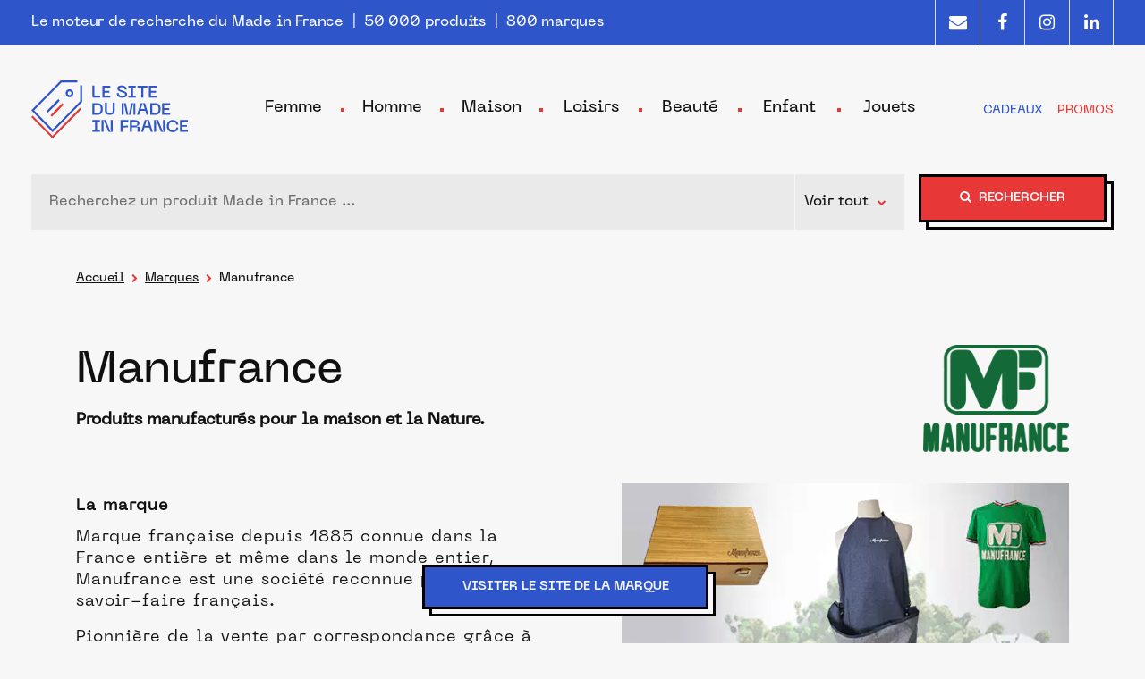

--- FILE ---
content_type: text/html; charset=UTF-8
request_url: https://www.lesitedumadeinfrance.fr/marque/manufrance
body_size: 49476
content:
<!DOCTYPE html>
<html lang="fr">
<head>
            <!-- Varify.io® code for Lesitedumadeinfrance.fr-->
        <script>
            window.varify = window.varify || {};
            window.varify.iid = 819;
        </script>
        <script src="https://app.varify.io/varify.js"></script>
        <meta http-equiv="Content-Type" content="text/html; charset=utf-8"><meta name="viewport" content="width=device-width, initial-scale=1, shrink-to-fit=no"><meta http-equiv="x-ua-compatible" content="ie=edge"><meta http-equiv="Content-Language" content="fr"><meta name="description" content="Manufrance depuis 1885 est la pionnière de la vente par correspondance grâce à son célèbre catalogue qu’on appelait le « Tarif-Album », ses articles pour la maison, les loisirs, la chasse, la pêche, … étaient fabriqués dans son immense usine de St Etienne, mais aussi chez les quelques 2 800 sous-traitants travaillant pour elle à travers la France entière."><meta name="keywords" content="made in france"><meta name="Author" content="Le Site du Made in France"><meta name="generator" content="Le Site du Made in France"/><meta name="copyright" content="© 2021 Le Site du Made in France"><meta name="publisher" content="Le Site du Made in France"/><meta name="category" content=""/><meta name="language" content="fr"/><meta property="fb:app_id" content="105293584980902" /><meta property="og:locale" content="fr_FR"/><meta property="og:type" content="website"/><meta property="og:title" content="Manufrance | Maison et Nature Made in France"/><meta property="og:description" content="Manufrance depuis 1885 est la pionnière de la vente par correspondance grâce à son célèbre catalogue qu’on appelait le « Tarif-Album », ses articles pour la maison, les loisirs, la chasse, la pêche, … étaient fabriqués dans son immense usine de St Etienne, mais aussi chez les quelques 2 800 sous-traitants travaillant pour elle à travers la France entière."/><meta property="og:url" content="https://www.lesitedumadeinfrance.fr/marque/manufrance"/><meta property="og:site_name" content="Le Site du Made in France"/><meta property="og:image" content="https://images.prismic.io/lesitedumadeinfrance/Zmr_pZm069VX1uN5_Image1.png?auto=format%2Ccompress&amp;rect=0%2C1%2C500%2C600&amp;w=500&amp;h=600"/><link rel="canonical" href="https://www.lesitedumadeinfrance.fr/marque/manufrance" /><title>Manufrance | Maison et Nature Made in France</title><link rel="apple-touch-icon" sizes="180x180" href="/apple-touch-icon.png"><link rel="icon" type="image/png" sizes="32x32" href="/favicon-32x32.png"><link rel="icon" type="image/png" sizes="16x16" href="/favicon-16x16.png"><link rel="manifest" href="/site.webmanifest">            <!-- Google Tag Manager -->
        <script>(function(w,d,s,l,i){w[l]=w[l]||[];w[l].push({'gtm.start':
                    new Date().getTime(),event:'gtm.js'});var f=d.getElementsByTagName(s)[0],
                j=d.createElement(s),dl=l!='dataLayer'?'&l='+l:'';j.async=true;j.src=
                'https://gtm.lesitedumadeinfrance.fr/fyuuzuoa.js?id='+i+dl;f.parentNode.insertBefore(j,f);
            })(window,document,'script','dataLayer','GTM-PWVCPHL');</script>
        <!-- End Google Tag Manager -->
            <script type="application/ld+json">{"@context":"https:\/\/schema.org","@type":"BreadcrumbList","itemListElement":[{"@type":"ListItem","position":1,"name":"Le Site du Made in France","item":"https:\/\/www.lesitedumadeinfrance.fr\/"},{"@type":"ListItem","position":2,"name":"Marques","item":"https:\/\/www.lesitedumadeinfrance.fr\/marques"},{"@type":"ListItem","position":3,"name":"Manufrance"}]}</script>    <script type="application/ld+json">{"@context":"https:\/\/schema.org","@type":"WebPage","headline":"Manufrance","description":"Produits manufactur\u00e9s pour la maison et la Nature.","image":["https:\/\/caouspkela.cloudimg.io\/https%3A%2F%2Fimages.prismic.io%2Flesitedumadeinfrance%2FZmr_pZm069VX1uN5_Image1.png%3Fauto%3Dformat%252Ccompress%26rect%3D0%252C1%252C500%252C600%26w%3D500%26h%3D600?ci_url_encoded=1"],"mainEntity":{"@type":"Brand","name":"Manufrance","logo":"https:\/\/caouspkela.cloudimg.io\/https%3A%2F%2Fimages.prismic.io%2Flesitedumadeinfrance%2FZmYdBZm069VX1lEv_Image1.png%3Fauto%3Dformat%2Ccompress?ci_url_encoded=1","url":"https:\/\/manufrance.fr\/","slogan":"Produits manufactur\u00e9s pour la maison et la Nature."}}</script>    <script type="application/ld+json">{"@context":"https:\/\/schema.org","@type":"Product","name":"Manufrance","url":"https:\/\/www.lesitedumadeinfrance.fr\/marques\/manufrance","image":["https:\/\/caouspkela.cloudimg.io\/https%3A%2F%2Fcdn.shopify.com%2Fs%2Ffiles%2F1%2F0663%2F8583%2F8295%2Fproducts%2FA00378-3.png%3Fv%3D1678459422?ci_url_encoded=1","https:\/\/caouspkela.cloudimg.io\/https%3A%2F%2Fcdn.shopify.com%2Fs%2Ffiles%2F1%2F0663%2F8583%2F8295%2Fproducts%2FA00361-4.png%3Fv%3D1678458185?ci_url_encoded=1","https:\/\/caouspkela.cloudimg.io\/https%3A%2F%2Fcdn.shopify.com%2Fs%2Ffiles%2F1%2F0663%2F8583%2F8295%2Fproducts%2FA00377-3.png%3Fv%3D1678459365?ci_url_encoded=1","https:\/\/caouspkela.cloudimg.io\/https%3A%2F%2Fcdn.shopify.com%2Fs%2Ffiles%2F1%2F0663%2F8583%2F8295%2Fproducts%2FA00341-5.png%3Fv%3D1678459490?ci_url_encoded=1"],"description":"Manufrance depuis 1885 est la pionni\u00e8re de la vente par correspondance gr\u00e2ce \u00e0 son c\u00e9l\u00e8bre catalogue qu\u2019on appelait le \u00ab\u00a0Tarif-Album\u00a0\u00bb, ses articles pour la maison, les loisirs, la chasse, la p\u00eache, \u2026 \u00e9taient fabriqu\u00e9s dans son immense usine de St Etienne, mais aussi chez les quelques 2\u00a0800 sous-traitants travaillant pour elle \u00e0 travers la France enti\u00e8re.","offers":{"@type":"AggregateOffer","offerCount":122,"lowPrice":"2.80","highPrice":"195.00","priceCurrency":"EUR","offers":[{"@type":"Offer","url":"https:\/\/www.lesitedumadeinfrance.fr\/produit\/106021192\/redirection"},{"@type":"Offer","url":"https:\/\/www.lesitedumadeinfrance.fr\/produit\/109530723\/redirection"},{"@type":"Offer","url":"https:\/\/www.lesitedumadeinfrance.fr\/produit\/106021191\/redirection"},{"@type":"Offer","url":"https:\/\/www.lesitedumadeinfrance.fr\/produit\/106021190\/redirection"}]},"aggregateRating":{"@type":"AggregateRating","ratingValue":"4,40","ratingCount":"2110","bestRating":"5","worstRating":"1"}}</script></head>
<body style="display: none;">
<a id="back-to-top-btn">
    <div class="mif-btn-shadow-white">
        <div class="mif-btn-red"><span><i class="fa fa-arrow-up"></i></span></div>
    </div>
</a>
    <!-- Google Tag Manager (noscript) -->
    <noscript><iframe src="https://gtm.lesitedumadeinfrance.fr/ns.html?id=GTM-PWVCPHL" height="0" width="0" style="display:none;visibility:hidden"></iframe></noscript>
    <!-- End Google Tag Manager (noscript) -->
<div>
    <div id="top-header" class="d-lg-block w-100"><div class="container text-md-center text-left" style="max-width: 1240px;"><div class="d-flex flex-nowrap justify-content-center justify-content-md-start"><div class="mr-md-auto align-self-center text-center text-md-left" id="intro">Le moteur de recherche du Made in France<span class="d-none d-lg-inline-block">&nbsp;&nbsp;|&nbsp;&nbsp;50 000 produits&nbsp;&nbsp;|&nbsp;&nbsp;800 marques</span></div><div class="d-none d-md-flex"><a href="/newsletter" class="text-decoration-none" data-toggle="modal" data-target="#newsletterModal"><div class="social border-left d-table"><i class="fa fa-envelope d-table-cell"></i></div></a><a href="https://www.facebook.com/Lesitedumadeinfrance/" class="text-decoration-none" rel="noopener" target="_blank"><div class="social border-left d-table"><i class="fa fa-facebook d-table-cell"></i></div></a><a href="https://www.instagram.com/lesitedumadeinfrance/" class="text-decoration-none" rel="noopener" target="_blank"><div class="social border-left d-table"><i class="fa fa-instagram d-table-cell"></i></div></a><a href="https://fr.linkedin.com/company/lesitedumadeinfrance" class="text-decoration-none" rel="noopener" target="_blank"><div class="social border-left border-right d-table"><i class="fa fa-linkedin d-table-cell"></i></div></a></div></div></div></div><div class="bs-canvas bs-canvas-left position-fixed bg-light h-100" id="bs-canvas-left-mobile-menu"><header class="bs-canvas-header pt-2 mb-3"><button type="button" class="bs-canvas-close close sidebar-close" aria-label="Close"><span aria-hidden="true"><div class="filter-close1"><div class="filter-close2"></div></div></span></button></header><div class="bs-canvas-content px-3 py-3 navbar p-0 w-100 justify-content-between" id="navMobile"><div class="collapse show navbar-collaps w-100" id="navbarNavMobile"><ul class="navbar-nav w-100"><li class="dropdown"><span class="nav-link w-100" id="navbarMob-1" role="button" data-toggle="dropdown" aria-haspopup="true" aria-expanded="false">Femme</span><ul class="dropdown-menu" aria-labelledby="navbarMob-1"><li class="dropdown w-100"><span class="nav-sublink w-100 d-block" id="navbarMob-1-11" role="button" data-toggle="dropdown" aria-haspopup="true" aria-expanded="false">Vêtements</span><ul class="dropdown-menu" aria-labelledby="navbarMob-1-11"><li><span class="obflink nav-sub-sublink w-100 d-block" data-href="/categorie/tshirt-top-debardeur">T-shirt, top, cache-cœur, débardeur (558)</span></li><li><span class="obflink nav-sub-sublink w-100 d-block" data-href="/categorie/femme-chemisier-blouse-tunique">Chemisier, chemise, blouse, tunique (186)</span></li><li><span class="obflink nav-sub-sublink w-100 d-block" data-href="/categorie/corset">Corset (6)</span></li><li><span class="obflink nav-sub-sublink w-100 d-block" data-href="/categorie/polo-femme">Polo (49)</span></li><li><span class="obflink nav-sub-sublink w-100 d-block" data-href="/categorie/pull-gilet">Pull (451)</span></li><li><span class="obflink nav-sub-sublink w-100 d-block" data-href="/categorie/gilet">Gilet, cardigan (84)</span></li><li><span class="obflink nav-sub-sublink w-100 d-block" data-href="/categorie/poncho">Poncho (46)</span></li><li><span class="obflink nav-sub-sublink w-100 d-block" data-href="/categorie/polaire-femme">Polaire (53)</span></li><li><span class="obflink nav-sub-sublink w-100 d-block" data-href="/categorie/sweat">Sweat (179)</span></li><li><span class="obflink nav-sub-sublink w-100 d-block" data-href="/categorie/tailleur-femme">Tailleurs (19)</span></li><li><span class="obflink nav-sub-sublink w-100 d-block" data-href="/categorie/veste">Veste, blouson (139)</span></li><li><span class="obflink nav-sub-sublink w-100 d-block" data-href="/categorie/gilet-costume-tailleur-femme">Veston, Gilet tailleur, costume (19)</span></li><li><span class="obflink nav-sub-sublink w-100 d-block" data-href="/categorie/manteau-veste-blouson-doudoune">Manteau, caban, parka, imperméable (34)</span></li><li><span class="obflink nav-sub-sublink w-100 d-block" data-href="/categorie/doudoune">Doudoune (20)</span></li><li><span class="obflink nav-sub-sublink w-100 d-block" data-href="/categorie/short">Short, bermuda (50)</span></li><li><span class="obflink nav-sub-sublink w-100 d-block" data-href="/categorie/pantacourt">Pantacourt (0)</span></li><li><span class="obflink nav-sub-sublink w-100 d-block" data-href="/categorie/jupe">Jupe (151)</span></li><li><span class="obflink nav-sub-sublink w-100 d-block" data-href="/categorie/robe">Robe (232)</span></li><li><span class="obflink nav-sub-sublink w-100 d-block" data-href="/categorie/robe-de-mariee">Robe de mariée (0)</span></li><li><span class="obflink nav-sub-sublink w-100 d-block" data-href="/categorie/robe-soiree">Robe de soirée, cérémonie, cocktail (29)</span></li><li><span class="obflink nav-sub-sublink w-100 d-block" data-href="/categorie/combinaison-femme">Combinaison (19)</span></li><li><span class="obflink nav-sub-sublink w-100 d-block" data-href="/categorie/salopette">Salopette (13)</span></li><li><span class="obflink nav-sub-sublink w-100 d-block" data-href="/categorie/jean">Jeans (105)</span></li><li><span class="obflink nav-sub-sublink w-100 d-block" data-href="/categorie/pantalon-chino">Pantalon, chino (187)</span></li><li><span class="obflink nav-sub-sublink w-100 d-block" data-href="/categorie/legging">Legging (21)</span></li><li><span class="obflink nav-sub-sublink w-100 d-block" data-href="/categorie/jogging-femme">Jogging (6)</span></li><li><span class="obflink nav-sub-sublink w-100 d-block" data-href="/categorie/kimono-femme">Kimono (2)</span></li><li><span class="obflink nav-sub-sublink w-100 d-block" data-href="/categorie/maillot-de-bain">Maillot de bain (32)</span></li><li><span class="obflink nav-sub-sublink w-100 d-block" data-href="/categorie/maillot-de-bain-menstruel">Maillot de bain menstruel (1)</span></li><li class="w-100"><span class="obflink w-100 d-block nav-showall-link" data-href="/categorie/vetements">TOUT VOIR</span></li></ul></li><li class="dropdown w-100"><span class="nav-sublink w-100 d-block" id="navbarMob-1-12" role="button" data-toggle="dropdown" aria-haspopup="true" aria-expanded="false">Lingerie</span><ul class="dropdown-menu" aria-labelledby="navbarMob-1-12"><li><span class="obflink nav-sub-sublink w-100 d-block" data-href="/categorie/soutien-gorge">Soutien-gorge (90)</span></li><li><span class="obflink nav-sub-sublink w-100 d-block" data-href="/categorie/culotte-shorty-string">Culotte (146)</span></li><li><span class="obflink nav-sub-sublink w-100 d-block" data-href="/categorie/tanga">Tanga (22)</span></li><li><span class="obflink nav-sub-sublink w-100 d-block" data-href="/categorie/string">String (3)</span></li><li><span class="obflink nav-sub-sublink w-100 d-block" data-href="/categorie/shorty-boxer">Shorty, boxer (74)</span></li><li><span class="obflink nav-sub-sublink w-100 d-block" data-href="/categorie/body">Body (15)</span></li><li><span class="obflink nav-sub-sublink w-100 d-block" data-href="/categorie/lingerie-serviette-hygienique-lavable">Serviette hygiénique lavable, protège-slip (11)</span></li><li><span class="obflink nav-sub-sublink w-100 d-block" data-href="/categorie/lingerie-culotte-menstruelle">Culotte menstruelle (52)</span></li><li><span class="obflink nav-sub-sublink w-100 d-block" data-href="/categorie/bas-chaussette-collant">Chaussettes (829)</span></li><li><span class="obflink nav-sub-sublink w-100 d-block" data-href="/categorie/collant-bas-mi-bas">Collant (260)</span></li><li><span class="obflink nav-sub-sublink w-100 d-block" data-href="/categorie/guetre">Guêtre (11)</span></li><li><span class="obflink nav-sub-sublink w-100 d-block" data-href="/categorie/femme-mi-bas">Mi-bas (79)</span></li><li><span class="obflink nav-sub-sublink w-100 d-block" data-href="/categorie/femme-bas">Bas (8)</span></li><li><span class="obflink nav-sub-sublink w-100 d-block" data-href="/categorie/jarretieres">Jarretière (2)</span></li><li><span class="obflink nav-sub-sublink w-100 d-block" data-href="/categorie/porte-jarretelles">Porte-jarretelles (1)</span></li><li><span class="obflink nav-sub-sublink w-100 d-block" data-href="/categorie/nuisette-chemisedenuit">Chemise de nuit (14)</span></li><li><span class="obflink nav-sub-sublink w-100 d-block" data-href="/categorie/pyjama">Pyjama (116)</span></li><li><span class="obflink nav-sub-sublink w-100 d-block" data-href="/categorie/pyjama-kimono">Kimono de pyjama (6)</span></li><li><span class="obflink nav-sub-sublink w-100 d-block" data-href="/categorie/nuisette">Nuisette (36)</span></li><li><span class="obflink nav-sub-sublink w-100 d-block" data-href="/categorie/sous-vetement-chaud">Sous-vêtement chaud (30)</span></li><li><span class="obflink nav-sub-sublink w-100 d-block" data-href="/categorie/robe-de-chambre">Robe de chambre (1)</span></li><li><span class="obflink nav-sub-sublink w-100 d-block" data-href="/categorie/lingerie-fond-de-robe">Fond de robe (1)</span></li><li class="w-100"><span class="obflink w-100 d-block nav-showall-link" data-href="/categorie/lingerie">TOUT VOIR</span></li></ul></li><li class="dropdown w-100"><span class="nav-sublink w-100 d-block" id="navbarMob-1-13" role="button" data-toggle="dropdown" aria-haspopup="true" aria-expanded="false">Chaussures</span><ul class="dropdown-menu" aria-labelledby="navbarMob-1-13"><li><span class="obflink nav-sub-sublink w-100 d-block" data-href="/categorie/baskets">Baskets, Sneakers (221)</span></li><li><span class="obflink nav-sub-sublink w-100 d-block" data-href="/categorie/derby-richelieu">Derby, richelieu (131)</span></li><li><span class="obflink nav-sub-sublink w-100 d-block" data-href="/categorie/mocassins">Mocassins (28)</span></li><li><span class="obflink nav-sub-sublink w-100 d-block" data-href="/categorie/ballerines">Ballerines, babies, slippers (18)</span></li><li><span class="obflink nav-sub-sublink w-100 d-block" data-href="/categorie/escarpins">Escarpins, escarpins ouverts (24)</span></li><li><span class="obflink nav-sub-sublink w-100 d-block" data-href="/categorie/boots-bottine-botte">Boots, bottines, bottes (194)</span></li><li><span class="obflink nav-sub-sublink w-100 d-block" data-href="/categorie/sandales">Sandales, sandales à talon (108)</span></li><li><span class="obflink nav-sub-sublink w-100 d-block" data-href="/categorie/tongs">Tongs, claquettes (26)</span></li><li><span class="obflink nav-sub-sublink w-100 d-block" data-href="/categorie/mules-sabot">Mules, sabots (45)</span></li><li><span class="obflink nav-sub-sublink w-100 d-block" data-href="/categorie/espadrilles">Espadrilles (76)</span></li><li><span class="obflink nav-sub-sublink w-100 d-block" data-href="/categorie/chaussons-pantoufles">Chaussons, pantoufles, charentaises (660)</span></li><li><span class="obflink nav-sub-sublink w-100 d-block" data-href="/categorie/femme-chaussure-randonnee">Chaussures de randonnée (15)</span></li><li><span class="obflink nav-sub-sublink w-100 d-block" data-href="/categorie/lacet">Lacets (323)</span></li><li><span class="obflink nav-sub-sublink w-100 d-block" data-href="/categorie/semelle">Semelles (4)</span></li><li><span class="obflink nav-sub-sublink w-100 d-block" data-href="/categorie/accessoires-chaussures">Accessoires chaussures (15)</span></li><li class="w-100"><span class="obflink w-100 d-block nav-showall-link" data-href="/categorie/chaussures">TOUT VOIR</span></li></ul></li><li class="dropdown w-100"><span class="nav-sublink w-100 d-block" id="navbarMob-1-14" role="button" data-toggle="dropdown" aria-haspopup="true" aria-expanded="false">Maroquinerie</span><ul class="dropdown-menu" aria-labelledby="navbarMob-1-14"><li><span class="obflink nav-sub-sublink w-100 d-block" data-href="/categorie/sac-banane">Sac banane (249)</span></li><li><span class="obflink nav-sub-sublink w-100 d-block" data-href="/categorie/mini-sac">Mini sac, petit sac à main, minaudière (336)</span></li><li><span class="obflink nav-sub-sublink w-100 d-block" data-href="/categorie/sacs-a-main-dos-pochette">Sac à main (656)</span></li><li><span class="obflink nav-sub-sublink w-100 d-block" data-href="/categorie/sacs-cabas">Sac cabas (190)</span></li><li><span class="obflink nav-sub-sublink w-100 d-block" data-href="/categorie/tote-bag">Tote bag (167)</span></li><li><span class="obflink nav-sub-sublink w-100 d-block" data-href="/categorie/sac-de-plage">Sac de plage (37)</span></li><li><span class="obflink nav-sub-sublink w-100 d-block" data-href="/categorie/sac-repas-lunch-bag">Sac repas, lunch bag (6)</span></li><li><span class="obflink nav-sub-sublink w-100 d-block" data-href="/categorie/cartable">Cartable, besace (78)</span></li><li><span class="obflink nav-sub-sublink w-100 d-block" data-href="/categorie/sacoche-femme">Sacoche (9)</span></li><li><span class="obflink nav-sub-sublink w-100 d-block" data-href="/categorie/housse-pochette-ordinateur">Housse et pochette d&#039;ordinateur (14)</span></li><li><span class="obflink nav-sub-sublink w-100 d-block" data-href="/categorie/pochette-telephone">Pochette téléphone (42)</span></li><li><span class="obflink nav-sub-sublink w-100 d-block" data-href="/categorie/cordon-telephone-portable">Cordon et lanière de téléphone portable (16)</span></li><li><span class="obflink nav-sub-sublink w-100 d-block" data-href="/categorie/sac-a-dos">Sac à dos (122)</span></li><li><span class="obflink nav-sub-sublink w-100 d-block" data-href="/categorie/sacs-voyage">Sac de voyage, weekend, polochon, sport (115)</span></li><li><span class="obflink nav-sub-sublink w-100 d-block" data-href="/categorie/chariot-caddie-courses">Chariot de courses, caddie (158)</span></li><li><span class="obflink nav-sub-sublink w-100 d-block" data-href="/categorie/pochette-trousse">Pochette, trousse (651)</span></li><li><span class="obflink nav-sub-sublink w-100 d-block" data-href="/categorie/pochon">Pochon (28)</span></li><li><span class="obflink nav-sub-sublink w-100 d-block" data-href="/categorie/trousse-de-toilette">Trousse de toilette (78)</span></li><li><span class="obflink nav-sub-sublink w-100 d-block" data-href="/categorie/portefeuille">Portefeuille (102)</span></li><li><span class="obflink nav-sub-sublink w-100 d-block" data-href="/categorie/porte-cartes">Porte-cartes (86)</span></li><li><span class="obflink nav-sub-sublink w-100 d-block" data-href="/categorie/porte-monnaie">Porte-monnaie (351)</span></li><li><span class="obflink nav-sub-sublink w-100 d-block" data-href="/categorie/protege-passeports">Protège-passeports (16)</span></li><li><span class="obflink nav-sub-sublink w-100 d-block" data-href="/categorie/etui-a-lunettes">Étuis à Lunettes (101)</span></li><li><span class="obflink nav-sub-sublink w-100 d-block" data-href="/categorie/protege-livret-famille">Protège-livrets de famille (25)</span></li><li><span class="obflink nav-sub-sublink w-100 d-block" data-href="/categorie/porte-cles">Porte-clés (273)</span></li><li><span class="obflink nav-sub-sublink w-100 d-block" data-href="/categorie/bandouillere-sangle-sac">Bandoulière sac, sangle, lanière (70)</span></li><li><span class="obflink nav-sub-sublink w-100 d-block" data-href="/categorie/petite-maroquinerie-porte-cartes-portefeuille">Autre petite maroquinerie (104)</span></li><li class="w-100"><span class="obflink w-100 d-block nav-showall-link" data-href="/categorie/maroquinerie">TOUT VOIR</span></li></ul></li><li class="dropdown w-100"><span class="nav-sublink w-100 d-block" id="navbarMob-1-15" role="button" data-toggle="dropdown" aria-haspopup="true" aria-expanded="false">Bijoux</span><ul class="dropdown-menu" aria-labelledby="navbarMob-1-15"><li><span class="obflink nav-sub-sublink w-100 d-block" data-href="/categorie/bague-alliance">Bague, alliance (243)</span></li><li><span class="obflink nav-sub-sublink w-100 d-block" data-href="/categorie/bracelet">Bracelet, gourmette, cordon, cheville (735)</span></li><li><span class="obflink nav-sub-sublink w-100 d-block" data-href="/categorie/femme-collier-pendentif">Collier, sautoir, pendentif, sautoir, ras de cou (519)</span></li><li><span class="obflink nav-sub-sublink w-100 d-block" data-href="/categorie/boucles-oreilles-femme">Boucles d&#039;oreilles, ear cuff (1134)</span></li><li><span class="obflink nav-sub-sublink w-100 d-block" data-href="/categorie/broche-femme">Broche, Charms (80)</span></li><li><span class="obflink nav-sub-sublink w-100 d-block" data-href="/categorie/bijoux-de-tete">Bijoux de tête (3)</span></li><li><span class="obflink nav-sub-sublink w-100 d-block" data-href="/categorie/porte-bijoux-femme">Porte-bijoux (21)</span></li><li><span class="obflink nav-sub-sublink w-100 d-block" data-href="/categorie/porte-alliances">Porte-alliances (11)</span></li><li><span class="obflink nav-sub-sublink w-100 d-block" data-href="/categorie/montres">Montre (300)</span></li><li><span class="obflink nav-sub-sublink w-100 d-block" data-href="/categorie/bijoux-autre">Autres bijoux (36)</span></li><li class="w-100"><span class="obflink w-100 d-block nav-showall-link" data-href="/categorie/bijoux">TOUT VOIR</span></li></ul></li><li class="dropdown w-100"><span class="nav-sublink w-100 d-block" id="navbarMob-1-737" role="button" data-toggle="dropdown" aria-haspopup="true" aria-expanded="false">Accessoires</span><ul class="dropdown-menu" aria-labelledby="navbarMob-1-737"><li><span class="obflink nav-sub-sublink w-100 d-block" data-href="/categorie/ceintures-bretelles">Ceinture (196)</span></li><li><span class="obflink nav-sub-sublink w-100 d-block" data-href="/categorie/foulard-etole">Foulard, chèche, étole (94)</span></li><li><span class="obflink nav-sub-sublink w-100 d-block" data-href="/categorie/echarpes-foulard-tour-de-cou">Écharpe (193)</span></li><li><span class="obflink nav-sub-sublink w-100 d-block" data-href="/categorie/tour-de-cou-snood">Tour de cou, snood (66)</span></li><li><span class="obflink nav-sub-sublink w-100 d-block" data-href="/categorie/gants">Gants, mitaines (239)</span></li><li><span class="obflink nav-sub-sublink w-100 d-block" data-href="/categorie/chouchou-cheveux">Chouchou (102)</span></li><li><span class="obflink nav-sub-sublink w-100 d-block" data-href="/categorie/foulchie-cheveux">Foulchie (8)</span></li><li><span class="obflink nav-sub-sublink w-100 d-block" data-href="/categorie/bandeau-cheveux">Bandeau (96)</span></li><li><span class="obflink nav-sub-sublink w-100 d-block" data-href="/categorie/ruban">Ruban (65)</span></li><li><span class="obflink nav-sub-sublink w-100 d-block" data-href="/categorie/serre-tete-femme">Serre-tête (3)</span></li><li><span class="obflink nav-sub-sublink w-100 d-block" data-href="/categorie/barrette-femme">Barrette (42)</span></li><li><span class="obflink nav-sub-sublink w-100 d-block" data-href="/categorie/cordon-de-lunette">Cordon de lunettes (19)</span></li><li><span class="obflink nav-sub-sublink w-100 d-block" data-href="/categorie/parapluie">Parapluie (286)</span></li><li><span class="obflink nav-sub-sublink w-100 d-block" data-href="/categorie/housse-parapluie">Housse de parapluie (206)</span></li><li><span class="obflink nav-sub-sublink w-100 d-block" data-href="/categorie/ombrelle">Ombrelle (20)</span></li><li><span class="obflink nav-sub-sublink w-100 d-block" data-href="/categorie/eventail">Éventail (0)</span></li><li><span class="obflink nav-sub-sublink w-100 d-block" data-href="/categorie/mouchoir-tissu">Mouchoir en tissu (11)</span></li><li><span class="obflink nav-sub-sublink w-100 d-block" data-href="/categorie/masque-nuit">Masque de nuit (3)</span></li><li><span class="obflink nav-sub-sublink w-100 d-block" data-href="/categorie/pareo">Paréos (3)</span></li><li><span class="obflink nav-sub-sublink w-100 d-block" data-href="/categorie/autre-accessoire-mode">Autres accessoires de mode (26)</span></li><li class="w-100"><span class="obflink w-100 d-block nav-showall-link" data-href="/categorie/accessoire-mode">TOUT VOIR</span></li></ul></li><li class="dropdown w-100"><span class="nav-sublink w-100 d-block" id="navbarMob-1-736" role="button" data-toggle="dropdown" aria-haspopup="true" aria-expanded="false">Chapeaux</span><ul class="dropdown-menu" aria-labelledby="navbarMob-1-736"><li><span class="obflink nav-sub-sublink w-100 d-block" data-href="/categorie/bonnet">Bonnet (255)</span></li><li><span class="obflink nav-sub-sublink w-100 d-block" data-href="/categorie/bonnet-docker-miki-femme">Bonnet docker, miki (26)</span></li><li><span class="obflink nav-sub-sublink w-100 d-block" data-href="/categorie/cagoule">Cagoules (13)</span></li><li><span class="obflink nav-sub-sublink w-100 d-block" data-href="/categorie/casquette-femme">Casquette (59)</span></li><li><span class="obflink nav-sub-sublink w-100 d-block" data-href="/categorie/bob-femme">Bob (40)</span></li><li><span class="obflink nav-sub-sublink w-100 d-block" data-href="/categorie/beret-femme">Béret (4)</span></li><li><span class="obflink nav-sub-sublink w-100 d-block" data-href="/categorie/autre-chapeau">Autres Chapeaux (65)</span></li><li class="w-100"><span class="obflink w-100 d-block nav-showall-link" data-href="/categorie/chapeau-bonnet-casquette">TOUT VOIR</span></li></ul></li><li class="dropdown w-100"><span class="nav-sublink w-100 d-block" id="navbarMob-1-398" role="button" data-toggle="dropdown" aria-haspopup="true" aria-expanded="false">Sport</span><ul class="dropdown-menu" aria-labelledby="navbarMob-1-398"><li><span class="obflink nav-sub-sublink w-100 d-block" data-href="/categorie/femme-tshirt-running-sport">T-shirt de sport (77)</span></li><li><span class="obflink nav-sub-sublink w-100 d-block" data-href="/categorie/femme-debardeur-running-sport">Débardeur de sport (18)</span></li><li><span class="obflink nav-sub-sublink w-100 d-block" data-href="/categorie/tshirt-anti-uv">T-shirt anti uv, lycra (6)</span></li><li><span class="obflink nav-sub-sublink w-100 d-block" data-href="/categorie/manchette-manchon-femme">Manchettes running, trail (4)</span></li><li><span class="obflink nav-sub-sublink w-100 d-block" data-href="/categorie/femme-short-running-sport">Short de sport (10)</span></li><li><span class="obflink nav-sub-sublink w-100 d-block" data-href="/categorie/femme-legging-sport">Legging sport, caleçon long, corsaire (24)</span></li><li><span class="obflink nav-sub-sublink w-100 d-block" data-href="/categorie/shorty-sport">Shorty de sport (10)</span></li><li><span class="obflink nav-sub-sublink w-100 d-block" data-href="/categorie/brassiere-sport">Brassière, soutien-gorge sport (12)</span></li><li><span class="obflink nav-sub-sublink w-100 d-block" data-href="/categorie/chaussettes-sport-femme">Chaussettes de sport (69)</span></li><li><span class="obflink nav-sub-sublink w-100 d-block" data-href="/categorie/chaussettes-running-femme">Chaussettes de running (2)</span></li><li><span class="obflink nav-sub-sublink w-100 d-block" data-href="/categorie/chaussettes-cyclisme-femme">Chaussettes de cyclisme (3)</span></li><li class="w-100"><span class="obflink w-100 d-block nav-showall-link" data-href="/categorie/vetement-accessoires-sport">TOUT VOIR</span></li></ul></li><li class="dropdown w-100"><span class="nav-sublink w-100 d-block" id="navbarMob-1-747" role="button" data-toggle="dropdown" aria-haspopup="true" aria-expanded="false">Maternité</span><ul class="dropdown-menu" aria-labelledby="navbarMob-1-747"><li><span class="obflink nav-sub-sublink w-100 d-block" data-href="/categorie/allaitement-soutien-gorge">Soutien-gorge d&#039;allaitement (0)</span></li><li><span class="obflink nav-sub-sublink w-100 d-block" data-href="/categorie/maternite-body">Body (1)</span></li><li><span class="obflink nav-sub-sublink w-100 d-block" data-href="/categorie/allaitement-t-shirt">T-shirt (0)</span></li><li><span class="obflink nav-sub-sublink w-100 d-block" data-href="/categorie/allaitement-debardeur">Débardeur (2)</span></li><li><span class="obflink nav-sub-sublink w-100 d-block" data-href="/categorie/maternite-chemise">Chemise, chemisiers (2)</span></li><li><span class="obflink nav-sub-sublink w-100 d-block" data-href="/categorie/allaitement-blouse">Blouse (2)</span></li><li><span class="obflink nav-sub-sublink w-100 d-block" data-href="/categorie/allaitement-sweat">Sweat (1)</span></li><li><span class="obflink nav-sub-sublink w-100 d-block" data-href="/categorie/maternite-cape">Cape (1)</span></li><li><span class="obflink nav-sub-sublink w-100 d-block" data-href="/categorie/allaitement-robe">Robe (9)</span></li><li><span class="obflink nav-sub-sublink w-100 d-block" data-href="/categorie/maternite-tunique">Tunique (4)</span></li><li><span class="obflink nav-sub-sublink w-100 d-block" data-href="/categorie/maternite-salopette-combinaison">Salopette, Combinaison (4)</span></li><li><span class="obflink nav-sub-sublink w-100 d-block" data-href="/categorie/maternite-jupe">Jupe (2)</span></li><li><span class="obflink nav-sub-sublink w-100 d-block" data-href="/categorie/maternite-legging">Legging (2)</span></li><li><span class="obflink nav-sub-sublink w-100 d-block" data-href="/categorie/allaitement-tote-bag">Tote bag d’allaitement (1)</span></li><li><span class="obflink nav-sub-sublink w-100 d-block" data-href="/categorie/allaitement-collier-allaitement-portage">Collier d&#039;allaitement et de portage (1)</span></li><li class="w-100"><span class="obflink w-100 d-block nav-showall-link" data-href="/categorie/maternite">TOUT VOIR</span></li></ul></li></ul></li><li class="dropdown"><span class="nav-link w-100" id="navbarMob-2" role="button" data-toggle="dropdown" aria-haspopup="true" aria-expanded="false">Homme</span><ul class="dropdown-menu" aria-labelledby="navbarMob-2"><li class="dropdown w-100"><span class="nav-sublink w-100 d-block" id="navbarMob-2-16" role="button" data-toggle="dropdown" aria-haspopup="true" aria-expanded="false">Vêtements</span><ul class="dropdown-menu" aria-labelledby="navbarMob-2-16"><li><span class="obflink nav-sub-sublink w-100 d-block" data-href="/categorie/tshirt-debardeur-homme">T-shirt, débardeur (727)</span></li><li><span class="obflink nav-sub-sublink w-100 d-block" data-href="/categorie/polo">Polo (73)</span></li><li><span class="obflink nav-sub-sublink w-100 d-block" data-href="/categorie/chemise-homme">Chemise (195)</span></li><li><span class="obflink nav-sub-sublink w-100 d-block" data-href="/categorie/pull-gilet-homme">Pull (343)</span></li><li><span class="obflink nav-sub-sublink w-100 d-block" data-href="/categorie/gilet-homme">Gilet, cardigan (44)</span></li><li><span class="obflink nav-sub-sublink w-100 d-block" data-href="/categorie/sweat-homme">Sweat (169)</span></li><li><span class="obflink nav-sub-sublink w-100 d-block" data-href="/categorie/polaire">Polaire (45)</span></li><li><span class="obflink nav-sub-sublink w-100 d-block" data-href="/categorie/veste-homme">Veste, blouson (97)</span></li><li><span class="obflink nav-sub-sublink w-100 d-block" data-href="/categorie/doudoune-homme">Doudoune (15)</span></li><li><span class="obflink nav-sub-sublink w-100 d-block" data-href="/categorie/veste-costume-homme">Veste de costume (1)</span></li><li><span class="obflink nav-sub-sublink w-100 d-block" data-href="/categorie/manteau-blousons-doudounes-homme">Manteau, caban, parka, imperméables (35)</span></li><li><span class="obflink nav-sub-sublink w-100 d-block" data-href="/categorie/short-bermuda-homme">Bermuda, short (48)</span></li><li><span class="obflink nav-sub-sublink w-100 d-block" data-href="/categorie/jean-homme">Jeans (114)</span></li><li><span class="obflink nav-sub-sublink w-100 d-block" data-href="/categorie/pantalon-chino-homme">Pantalon, chino (61)</span></li><li><span class="obflink nav-sub-sublink w-100 d-block" data-href="/categorie/salopette-homme">Salopette (5)</span></li><li><span class="obflink nav-sub-sublink w-100 d-block" data-href="/categorie/jogging-homme">Jogging, homewear (15)</span></li><li><span class="obflink nav-sub-sublink w-100 d-block" data-href="/categorie/maillot-de-bain-homme">Maillot de bain (22)</span></li><li class="w-100"><span class="obflink w-100 d-block nav-showall-link" data-href="/categorie/vetements-homme">TOUT VOIR</span></li></ul></li><li class="dropdown w-100"><span class="nav-sublink w-100 d-block" id="navbarMob-2-17" role="button" data-toggle="dropdown" aria-haspopup="true" aria-expanded="false">Sous-vêtements, pyjamas</span><ul class="dropdown-menu" aria-labelledby="navbarMob-2-17"><li><span class="obflink nav-sub-sublink w-100 d-block" data-href="/categorie/boxer-calecon-homme">Boxer (164)</span></li><li><span class="obflink nav-sub-sublink w-100 d-block" data-href="/categorie/slip-homme">Slip (51)</span></li><li><span class="obflink nav-sub-sublink w-100 d-block" data-href="/categorie/calecon-homme">Caleçon (54)</span></li><li><span class="obflink nav-sub-sublink w-100 d-block" data-href="/categorie/chaussettes-homme">Chaussettes (1018)</span></li><li><span class="obflink nav-sub-sublink w-100 d-block" data-href="/categorie/homme-sous-vetement-chaud">Sous-vêtement chaud, thermique, maillot de corps (56)</span></li><li><span class="obflink nav-sub-sublink w-100 d-block" data-href="/categorie/pyjama-homme">Pyjama (50)</span></li><li><span class="obflink nav-sub-sublink w-100 d-block" data-href="/categorie/homme-robe-de-chambre">Robe de chambre (1)</span></li><li class="w-100"><span class="obflink w-100 d-block nav-showall-link" data-href="/categorie/sous-vetements-homme">TOUT VOIR</span></li></ul></li><li class="dropdown w-100"><span class="nav-sublink w-100 d-block" id="navbarMob-2-18" role="button" data-toggle="dropdown" aria-haspopup="true" aria-expanded="false">Chaussures</span><ul class="dropdown-menu" aria-labelledby="navbarMob-2-18"><li><span class="obflink nav-sub-sublink w-100 d-block" data-href="/categorie/baskets-homme">Baskets, Sneakers (299)</span></li><li><span class="obflink nav-sub-sublink w-100 d-block" data-href="/categorie/chaussures-bateau">Chaussures bateau (16)</span></li><li><span class="obflink nav-sub-sublink w-100 d-block" data-href="/categorie/derby-richelieu-homme">Derby, richelieu (172)</span></li><li><span class="obflink nav-sub-sublink w-100 d-block" data-href="/categorie/mocassins-homme">Mocassins (14)</span></li><li><span class="obflink nav-sub-sublink w-100 d-block" data-href="/categorie/boots-bottes-bottines-homme">Boots, bottines, bottes (133)</span></li><li><span class="obflink nav-sub-sublink w-100 d-block" data-href="/categorie/chaussure-randonnee">Chaussures de randonnée (15)</span></li><li><span class="obflink nav-sub-sublink w-100 d-block" data-href="/categorie/espadrilles-homme">Espadrilles (63)</span></li><li><span class="obflink nav-sub-sublink w-100 d-block" data-href="/categorie/tongs-claquettes-homme">Tongs, claquettes (17)</span></li><li><span class="obflink nav-sub-sublink w-100 d-block" data-href="/categorie/sandales-homme">Sandales (33)</span></li><li><span class="obflink nav-sub-sublink w-100 d-block" data-href="/categorie/mules-homme">Mules, sabots (29)</span></li><li><span class="obflink nav-sub-sublink w-100 d-block" data-href="/categorie/chaussons-pantoufles-homme">Chaussons, pantoufles, charentaises (493)</span></li><li><span class="obflink nav-sub-sublink w-100 d-block" data-href="/categorie/lacet">Lacets (105)</span></li><li><span class="obflink nav-sub-sublink w-100 d-block" data-href="/categorie/semelle-homme">Semelles (5)</span></li><li><span class="obflink nav-sub-sublink w-100 d-block" data-href="/categorie/accessoires-chaussures-homme">Accessoires chaussures (14)</span></li><li class="w-100"><span class="obflink w-100 d-block nav-showall-link" data-href="/categorie/chaussures-homme">TOUT VOIR</span></li></ul></li><li class="dropdown w-100"><span class="nav-sublink w-100 d-block" id="navbarMob-2-19" role="button" data-toggle="dropdown" aria-haspopup="true" aria-expanded="false">Maroquinerie</span><ul class="dropdown-menu" aria-labelledby="navbarMob-2-19"><li><span class="obflink nav-sub-sublink w-100 d-block" data-href="/categorie/sac-homme">Sac, cartable, besace (13)</span></li><li><span class="obflink nav-sub-sublink w-100 d-block" data-href="/categorie/sac-banane-homme">Sac banane (79)</span></li><li><span class="obflink nav-sub-sublink w-100 d-block" data-href="/categorie/sacoche">Sacoche (9)</span></li><li><span class="obflink nav-sub-sublink w-100 d-block" data-href="/categorie/tote-bag-homme">Tote bag (9)</span></li><li><span class="obflink nav-sub-sublink w-100 d-block" data-href="/categorie/sac-a-dos-homme">Sac à dos (49)</span></li><li><span class="obflink nav-sub-sublink w-100 d-block" data-href="/categorie/sac-repas-lunch-bag-homme">Sac repas, lunch bag (1)</span></li><li><span class="obflink nav-sub-sublink w-100 d-block" data-href="/categorie/sacs-voyage-homme">Sac de voyage, weekend, polochon, sport (66)</span></li><li><span class="obflink nav-sub-sublink w-100 d-block" data-href="/categorie/sacs-cabas-homme">Sac cabas (78)</span></li><li><span class="obflink nav-sub-sublink w-100 d-block" data-href="/categorie/chariot-caddie-courses">Chariot de courses, caddie (158)</span></li><li><span class="obflink nav-sub-sublink w-100 d-block" data-href="/categorie/housse-pochette-ordinateur-homme">Housse et pochette d&#039;ordinateur (13)</span></li><li><span class="obflink nav-sub-sublink w-100 d-block" data-href="/categorie/pochette-telephone-homme">Pochette téléphone (3)</span></li><li><span class="obflink nav-sub-sublink w-100 d-block" data-href="/categorie/pochette-trousse-homme">Pochette, trousse (127)</span></li><li><span class="obflink nav-sub-sublink w-100 d-block" data-href="/categorie/portefeuille-homme">Portefeuille (27)</span></li><li><span class="obflink nav-sub-sublink w-100 d-block" data-href="/categorie/porte-monnaie-homme">Porte-monnaie (41)</span></li><li><span class="obflink nav-sub-sublink w-100 d-block" data-href="/categorie/protege-passeport-homme">Protège-passeports (3)</span></li><li><span class="obflink nav-sub-sublink w-100 d-block" data-href="/categorie/etui-a-lunettes-homme">Étuis à Lunettes (24)</span></li><li><span class="obflink nav-sub-sublink w-100 d-block" data-href="/categorie/porte-cartes-homme">Porte-cartes (22)</span></li><li><span class="obflink nav-sub-sublink w-100 d-block" data-href="/categorie/porte-cles-homme">Porte-clés (23)</span></li><li><span class="obflink nav-sub-sublink w-100 d-block" data-href="/categorie/porte-cartes-portefeuille-homme">Autre petite maroquinerie (40)</span></li><li class="w-100"><span class="obflink w-100 d-block nav-showall-link" data-href="/categorie/maroquinerie-homme">TOUT VOIR</span></li></ul></li><li class="dropdown w-100"><span class="nav-sublink w-100 d-block" id="navbarMob-2-1166" role="button" data-toggle="dropdown" aria-haspopup="true" aria-expanded="false">Bijoux</span><ul class="dropdown-menu" aria-labelledby="navbarMob-2-1166"><li><span class="obflink nav-sub-sublink w-100 d-block" data-href="/categorie/montre-homme">Montre (352)</span></li><li><span class="obflink nav-sub-sublink w-100 d-block" data-href="/categorie/bracelet-homme">Bracelet (270)</span></li><li><span class="obflink nav-sub-sublink w-100 d-block" data-href="/categorie/bague-homme">Bague, alliance (10)</span></li><li><span class="obflink nav-sub-sublink w-100 d-block" data-href="/categorie/collier-homme">Collier, sautoir, pendentif, chaîne (4)</span></li><li><span class="obflink nav-sub-sublink w-100 d-block" data-href="/categorie/boucles-oreilles-homme">Boucles d&#039;oreilles (0)</span></li><li class="w-100"><span class="obflink w-100 d-block nav-showall-link" data-href="/categorie/bijoux-homme">TOUT VOIR</span></li></ul></li><li class="dropdown w-100"><span class="nav-sublink w-100 d-block" id="navbarMob-2-744" role="button" data-toggle="dropdown" aria-haspopup="true" aria-expanded="false">Accessoires</span><ul class="dropdown-menu" aria-labelledby="navbarMob-2-744"><li><span class="obflink nav-sub-sublink w-100 d-block" data-href="/categorie/echarpes-foulard-tour-de-cou-homme">Écharpes (129)</span></li><li><span class="obflink nav-sub-sublink w-100 d-block" data-href="/categorie/foulard-etole-cheche-homme">Étole, chèche et foulard (21)</span></li><li><span class="obflink nav-sub-sublink w-100 d-block" data-href="/categorie/tour-de-cou-snood-homme">Tour de cou, snood (41)</span></li><li><span class="obflink nav-sub-sublink w-100 d-block" data-href="/categorie/gants-homme">Gants (61)</span></li><li><span class="obflink nav-sub-sublink w-100 d-block" data-href="/categorie/bandeau-homme">Bandeau (13)</span></li><li><span class="obflink nav-sub-sublink w-100 d-block" data-href="/categorie/ceintures-homme">Ceinture (133)</span></li><li><span class="obflink nav-sub-sublink w-100 d-block" data-href="/categorie/bretelles">Bretelles (83)</span></li><li><span class="obflink nav-sub-sublink w-100 d-block" data-href="/categorie/noeud-papillon">Nœud papillon (417)</span></li><li><span class="obflink nav-sub-sublink w-100 d-block" data-href="/categorie/cravate">Cravate (29)</span></li><li><span class="obflink nav-sub-sublink w-100 d-block" data-href="/categorie/pince-a-cravate">Pince à cravate (5)</span></li><li><span class="obflink nav-sub-sublink w-100 d-block" data-href="/categorie/bouton-manchette">Boutons de manchette (152)</span></li><li><span class="obflink nav-sub-sublink w-100 d-block" data-href="/categorie/boutonnieres">Boutonnière (9)</span></li><li><span class="obflink nav-sub-sublink w-100 d-block" data-href="/categorie/pochette-costume">Pochette de costume (79)</span></li><li><span class="obflink nav-sub-sublink w-100 d-block" data-href="/categorie/mouchoir-tissu-homme">Mouchoir en tissu (15)</span></li><li><span class="obflink nav-sub-sublink w-100 d-block" data-href="/categorie/cordon-de-lunette">Cordon de lunettes (28)</span></li><li><span class="obflink nav-sub-sublink w-100 d-block" data-href="/categorie/parapluie-homme">Parapluie (244)</span></li><li><span class="obflink nav-sub-sublink w-100 d-block" data-href="/categorie/housse-parapluie-homme">Housse de parapluie (175)</span></li><li><span class="obflink nav-sub-sublink w-100 d-block" data-href="/categorie/autre-homme">Autres accessoires de mode (1)</span></li><li class="w-100"><span class="obflink w-100 d-block nav-showall-link" data-href="/categorie/accessoire-mode-homme">TOUT VOIR</span></li></ul></li><li class="dropdown w-100"><span class="nav-sublink w-100 d-block" id="navbarMob-2-743" role="button" data-toggle="dropdown" aria-haspopup="true" aria-expanded="false">Chapeaux</span><ul class="dropdown-menu" aria-labelledby="navbarMob-2-743"><li><span class="obflink nav-sub-sublink w-100 d-block" data-href="/categorie/bonnet-homme">Bonnet (204)</span></li><li><span class="obflink nav-sub-sublink w-100 d-block" data-href="/categorie/bonnet-docker-miki">Bonnet docker, miki (34)</span></li><li><span class="obflink nav-sub-sublink w-100 d-block" data-href="/categorie/casquette">Casquette (70)</span></li><li><span class="obflink nav-sub-sublink w-100 d-block" data-href="/categorie/bob">Bob (39)</span></li><li><span class="obflink nav-sub-sublink w-100 d-block" data-href="/categorie/beret">Béret (0)</span></li><li><span class="obflink nav-sub-sublink w-100 d-block" data-href="/categorie/autre-chapeau-homme">Autres Chapeaux (41)</span></li><li class="w-100"><span class="obflink w-100 d-block nav-showall-link" data-href="/categorie/chapeaux-bonnet-casquette-homme">TOUT VOIR</span></li></ul></li><li class="dropdown w-100"><span class="nav-sublink w-100 d-block" id="navbarMob-2-20" role="button" data-toggle="dropdown" aria-haspopup="true" aria-expanded="false">Sport</span><ul class="dropdown-menu" aria-labelledby="navbarMob-2-20"><li><span class="obflink nav-sub-sublink w-100 d-block" data-href="/categorie/tshirt-running-sport">T-shirt de sport (56)</span></li><li><span class="obflink nav-sub-sublink w-100 d-block" data-href="/categorie/debardeur-running-sport">Débardeur de sport (7)</span></li><li><span class="obflink nav-sub-sublink w-100 d-block" data-href="/categorie/homme-tshirt-anti-uv">T-shirt anti-uv, lycra (4)</span></li><li><span class="obflink nav-sub-sublink w-100 d-block" data-href="/categorie/manchette-manchon-homme">Manchettes running, trail (3)</span></li><li><span class="obflink nav-sub-sublink w-100 d-block" data-href="/categorie/short-running-sport">Short de sport, cuissard (4)</span></li><li><span class="obflink nav-sub-sublink w-100 d-block" data-href="/categorie/homme-legging-sport">Legging sport, collants, caleçon long, corsaire (4)</span></li><li><span class="obflink nav-sub-sublink w-100 d-block" data-href="/categorie/chaussettes-sport">Chaussettes sport (46)</span></li><li><span class="obflink nav-sub-sublink w-100 d-block" data-href="/categorie/chaussettes-running">Chaussettes de running (17)</span></li><li><span class="obflink nav-sub-sublink w-100 d-block" data-href="/categorie/chaussettes-cyclisme">Chaussettes de cyclisme (4)</span></li><li><span class="obflink nav-sub-sublink w-100 d-block" data-href="/categorie/pointe-athletisme">Pointes d&#039;athlétisme (4)</span></li><li class="w-100"><span class="obflink w-100 d-block nav-showall-link" data-href="/categorie/vetement-accessoires-sport-homme">TOUT VOIR</span></li></ul></li></ul></li><li class="dropdown"><span class="nav-link w-100" id="navbarMob-234" role="button" data-toggle="dropdown" aria-haspopup="true" aria-expanded="false">Maison</span><ul class="dropdown-menu" aria-labelledby="navbarMob-234"><li class="dropdown w-100"><span class="nav-sublink w-100 d-block" id="navbarMob-234-235" role="button" data-toggle="dropdown" aria-haspopup="true" aria-expanded="false">Meuble</span><ul class="dropdown-menu" aria-labelledby="navbarMob-234-235"><li><span class="obflink nav-sub-sublink w-100 d-block" data-href="/categorie/tabouret">Tabouret (28)</span></li><li><span class="obflink nav-sub-sublink w-100 d-block" data-href="/categorie/chaise">Chaise (161)</span></li><li><span class="obflink nav-sub-sublink w-100 d-block" data-href="/categorie/chaise-tabouret-bar">Tabouret et chaise de bar (65)</span></li><li><span class="obflink nav-sub-sublink w-100 d-block" data-href="/categorie/meuble-banc">Banc (5)</span></li><li><span class="obflink nav-sub-sublink w-100 d-block" data-href="/categorie/meuble-table">Table à manger (216)</span></li><li><span class="obflink nav-sub-sublink w-100 d-block" data-href="/categorie/pouf-poire">Pouf, poire, coussin de sol (22)</span></li><li><span class="obflink nav-sub-sublink w-100 d-block" data-href="/categorie/meuble-chaise-fauteuil-tabouret-pouf">Fauteuil (367)</span></li><li><span class="obflink nav-sub-sublink w-100 d-block" data-href="/categorie/fauteuil-convertible-chauffeuse">Fauteuil convertible, chauffeuse (465)</span></li><li><span class="obflink nav-sub-sublink w-100 d-block" data-href="/categorie/meuble-canape">Canapé (569)</span></li><li><span class="obflink nav-sub-sublink w-100 d-block" data-href="/categorie/meuble-clic-clac-bz-chauffeuse">Canapé convertible : BZ, clic-clac, likoolis (637)</span></li><li><span class="obflink nav-sub-sublink w-100 d-block" data-href="/categorie/meuble-repose-pied">Repose-pieds (30)</span></li><li><span class="obflink nav-sub-sublink w-100 d-block" data-href="/categorie/meuble-table-basse">Table basse (163)</span></li><li><span class="obflink nav-sub-sublink w-100 d-block" data-href="/categorie/meuble-tables-chevets">Table de chevet, table de nuit (106)</span></li><li><span class="obflink nav-sub-sublink w-100 d-block" data-href="/categorie/meuble-bureau">Bureau (208)</span></li><li><span class="obflink nav-sub-sublink w-100 d-block" data-href="/categorie/chaise-fauteuil-siege-bureau">Chaise et fauteuil de bureau (165)</span></li><li><span class="obflink nav-sub-sublink w-100 d-block" data-href="/categorie/meuble-entree">Meuble d&#039;entrée (2)</span></li><li><span class="obflink nav-sub-sublink w-100 d-block" data-href="/categorie/meuble-chaussures">Meuble à chaussures (1)</span></li><li><span class="obflink nav-sub-sublink w-100 d-block" data-href="/categorie/patere-porte-manteau">Patère, porte-manteau (62)</span></li><li><span class="obflink nav-sub-sublink w-100 d-block" data-href="/categorie/meuble-coffre-rangement-panier">Coffre de rangement (81)</span></li><li><span class="obflink nav-sub-sublink w-100 d-block" data-href="/categorie/meuble-console">Console (36)</span></li><li><span class="obflink nav-sub-sublink w-100 d-block" data-href="/categorie/meuble-buffet-rangement">Buffet, enfilade, bahut (90)</span></li><li><span class="obflink nav-sub-sublink w-100 d-block" data-href="/categorie/meuble-vaisselier">Vaisselier (11)</span></li><li><span class="obflink nav-sub-sublink w-100 d-block" data-href="/categorie/meuble-commode">Commode, rangement (56)</span></li><li><span class="obflink nav-sub-sublink w-100 d-block" data-href="/categorie/meuble-bibliotheque">Bibliothèque et étagère (166)</span></li><li><span class="obflink nav-sub-sublink w-100 d-block" data-href="/categorie/meuble-tv">Meuble TV (86)</span></li><li><span class="obflink nav-sub-sublink w-100 d-block" data-href="/categorie/meuble-vinyles">Meuble vinyles (6)</span></li><li><span class="obflink nav-sub-sublink w-100 d-block" data-href="/categorie/meuble-armoire">Armoire, dressing (46)</span></li><li><span class="obflink nav-sub-sublink w-100 d-block" data-href="/categorie/portant-vetement">Portant de vêtements, valet de nuit (10)</span></li><li><span class="obflink nav-sub-sublink w-100 d-block" data-href="/categorie/cintre">Cintre (16)</span></li><li><span class="obflink nav-sub-sublink w-100 d-block" data-href="/categorie/verriere">Verrière (35)</span></li><li><span class="obflink nav-sub-sublink w-100 d-block" data-href="/categorie/meuble-cuisine">Cuisine (29)</span></li><li><span class="obflink nav-sub-sublink w-100 d-block" data-href="/categorie/meuble-autres">Autres meubles (113)</span></li><li class="w-100"><span class="obflink w-100 d-block nav-showall-link" data-href="/categorie/meuble">TOUT VOIR</span></li></ul></li><li class="dropdown w-100"><span class="nav-sublink w-100 d-block" id="navbarMob-234-710" role="button" data-toggle="dropdown" aria-haspopup="true" aria-expanded="false">Sanitaires</span><ul class="dropdown-menu" aria-labelledby="navbarMob-234-710"><li><span class="obflink nav-sub-sublink w-100 d-block" data-href="/categorie/meuble-salle-de-bain">Meubles de salle de bains (32)</span></li><li><span class="obflink nav-sub-sublink w-100 d-block" data-href="/categorie/lavabo-salle-de-bain">Lavabo salle de bain (0)</span></li><li><span class="obflink nav-sub-sublink w-100 d-block" data-href="/categorie/colonne-douche">Colonne de douche (0)</span></li><li><span class="obflink nav-sub-sublink w-100 d-block" data-href="/categorie/mitigeur-lavabo">Mitigeur lavabo (0)</span></li><li><span class="obflink nav-sub-sublink w-100 d-block" data-href="/categorie/mitigeur-baignoire">Mitigeur baignoire (0)</span></li><li><span class="obflink nav-sub-sublink w-100 d-block" data-href="/categorie/porte-savon">Porte-savon (46)</span></li><li><span class="obflink nav-sub-sublink w-100 d-block" data-href="/categorie/boite-savon">Boîte à savon (6)</span></li><li><span class="obflink nav-sub-sublink w-100 d-block" data-href="/categorie/porte-brosse-a-dents">Porte brosse à dents (29)</span></li><li><span class="obflink nav-sub-sublink w-100 d-block" data-href="/categorie/poubelle-salle-de-bains">Poubelle de salle de bains (63)</span></li><li><span class="obflink nav-sub-sublink w-100 d-block" data-href="/categorie/panier-a-linge">Paniers à linge (28)</span></li><li><span class="obflink nav-sub-sublink w-100 d-block" data-href="/categorie/maison-toilette">Toilette, WC (54)</span></li><li><span class="obflink nav-sub-sublink w-100 d-block" data-href="/categorie/abattant-wc">Abattant toilette, WC (1)</span></li><li><span class="obflink nav-sub-sublink w-100 d-block" data-href="/categorie/balayette-brosse-wc-toilette">Brosse WC (22)</span></li><li><span class="obflink nav-sub-sublink w-100 d-block" data-href="/categorie/derouleur-papier-toilette-wc">Dérouleur papier toilette (25)</span></li><li><span class="obflink nav-sub-sublink w-100 d-block" data-href="/categorie/rangement-papier-toilette-wc">Rangement papier toilette (0)</span></li><li><span class="obflink nav-sub-sublink w-100 d-block" data-href="/categorie/plaque-porte-wc-toilette">Plaque de porte WC (0)</span></li><li><span class="obflink nav-sub-sublink w-100 d-block" data-href="/categorie/sanitaire-autres-accessoire">Autres accessoires (18)</span></li><li class="w-100"><span class="obflink w-100 d-block nav-showall-link" data-href="/categorie/sanitaire-salle-de-bain-wc">TOUT VOIR</span></li></ul></li><li class="dropdown w-100"><span class="nav-sublink w-100 d-block" id="navbarMob-234-658" role="button" data-toggle="dropdown" aria-haspopup="true" aria-expanded="false">Luminaire</span><ul class="dropdown-menu" aria-labelledby="navbarMob-234-658"><li><span class="obflink nav-sub-sublink w-100 d-block" data-href="/categorie/lampe-a-poser">Lampe à poser, table, chevet (104)</span></li><li><span class="obflink nav-sub-sublink w-100 d-block" data-href="/categorie/lampadaire">Lampadaire (26)</span></li><li><span class="obflink nav-sub-sublink w-100 d-block" data-href="/categorie/applique">Applique (45)</span></li><li><span class="obflink nav-sub-sublink w-100 d-block" data-href="/categorie/suspension">Suspension, lustre, plafonnier (122)</span></li><li><span class="obflink nav-sub-sublink w-100 d-block" data-href="/categorie/deco-luminaire-abat-jour">Abat-jour (9)</span></li><li><span class="obflink nav-sub-sublink w-100 d-block" data-href="/categorie/baladeuse">Baladeuse (0)</span></li><li class="w-100"><span class="obflink w-100 d-block nav-showall-link" data-href="/categorie/luminaire">TOUT VOIR</span></li></ul></li><li class="dropdown w-100"><span class="nav-sublink w-100 d-block" id="navbarMob-234-236" role="button" data-toggle="dropdown" aria-haspopup="true" aria-expanded="false">Déco</span><ul class="dropdown-menu" aria-labelledby="navbarMob-234-236"><li><span class="obflink nav-sub-sublink w-100 d-block" data-href="/categorie/affiche-carte-des-vins">Carte des vins (22)</span></li><li><span class="obflink nav-sub-sublink w-100 d-block" data-href="/categorie/affiche-carte-cotieres">Carte côtières (26)</span></li><li><span class="obflink nav-sub-sublink w-100 d-block" data-href="/categorie/affiche-carte-patrimoine">Carte du patrimoine (6)</span></li><li><span class="obflink nav-sub-sublink w-100 d-block" data-href="/categorie/affiche-marseille">Affiche Marseille (95)</span></li><li><span class="obflink nav-sub-sublink w-100 d-block" data-href="/categorie/deco-affiche-poster">Affiche, poster, photographie (1065)</span></li><li><span class="obflink nav-sub-sublink w-100 d-block" data-href="/categorie/toile-tableau">Toile, tableau (9104)</span></li><li><span class="obflink nav-sub-sublink w-100 d-block" data-href="/categorie/deco-papier-peint-sticker">Papier peint, sticker (412)</span></li><li><span class="obflink nav-sub-sublink w-100 d-block" data-href="/categorie/deco-cadre">Cadre (518)</span></li><li><span class="obflink nav-sub-sublink w-100 d-block" data-href="/categorie/deco-miroir">Miroir (46)</span></li><li><span class="obflink nav-sub-sublink w-100 d-block" data-href="/categorie/decoration-murale">Autres décorations murales (24)</span></li><li><span class="obflink nav-sub-sublink w-100 d-block" data-href="/categorie/plaque-porte">Plaque de porte (2)</span></li><li><span class="obflink nav-sub-sublink w-100 d-block" data-href="/categorie/porte-cles-mural">Porte-clés mural (4)</span></li><li><span class="obflink nav-sub-sublink w-100 d-block" data-href="/categorie/cale-porte">Cale-porte (6)</span></li><li><span class="obflink nav-sub-sublink w-100 d-block" data-href="/categorie/deco-horloge">Horloge (42)</span></li><li><span class="obflink nav-sub-sublink w-100 d-block" data-href="/categorie/barometre">Baromètre (12)</span></li><li><span class="obflink nav-sub-sublink w-100 d-block" data-href="/categorie/horloge-des-marees">Horloge des marées (41)</span></li><li><span class="obflink nav-sub-sublink w-100 d-block" data-href="/categorie/thermom%C3%A8tre">Thermomètre (3)</span></li><li><span class="obflink nav-sub-sublink w-100 d-block" data-href="/categorie/horloge-lunaire">Horloge lunaire (8)</span></li><li><span class="obflink nav-sub-sublink w-100 d-block" data-href="/categorie/deco-bougie">Bougie (178)</span></li><li><span class="obflink nav-sub-sublink w-100 d-block" data-href="/categorie/bougeoir">Bougeoir (16)</span></li><li><span class="obflink nav-sub-sublink w-100 d-block" data-href="/categorie/diffuseur-parfum">Diffuseur de parfum (219)</span></li><li><span class="obflink nav-sub-sublink w-100 d-block" data-href="/categorie/parfum-ambiance">Parfum d&#039;ambiance (15)</span></li><li><span class="obflink nav-sub-sublink w-100 d-block" data-href="/categorie/deco-coussin">Coussin, housse de coussin (248)</span></li><li><span class="obflink nav-sub-sublink w-100 d-block" data-href="/categorie/deco-vase">Vase (70)</span></li><li><span class="obflink nav-sub-sublink w-100 d-block" data-href="/categorie/soliflore">Soliflore (11)</span></li><li><span class="obflink nav-sub-sublink w-100 d-block" data-href="/categorie/vide-poche">Vide-poches (27)</span></li><li><span class="obflink nav-sub-sublink w-100 d-block" data-href="/categorie/deco-panier-boite">Panier, corbeille (91)</span></li><li><span class="obflink nav-sub-sublink w-100 d-block" data-href="/categorie/boite-mouchoir">Boîte à mouchoirs (9)</span></li><li><span class="obflink nav-sub-sublink w-100 d-block" data-href="/categorie/deco-boite-rangement">Boîte de rangement (10)</span></li><li><span class="obflink nav-sub-sublink w-100 d-block" data-href="/categorie/deco-tapis">Tapis (9)</span></li><li><span class="obflink nav-sub-sublink w-100 d-block" data-href="/categorie/porte-parapluie">Porte parapluie (4)</span></li><li><span class="obflink nav-sub-sublink w-100 d-block" data-href="/categorie/deco-sapin-de-noel">Sapins de Noël (0)</span></li><li><span class="obflink nav-sub-sublink w-100 d-block" data-href="/categorie/decoration-noel">Décorations de Noël (69)</span></li><li><span class="obflink nav-sub-sublink w-100 d-block" data-href="/categorie/deco-autres">Autres décorations (78)</span></li><li class="w-100"><span class="obflink w-100 d-block nav-showall-link" data-href="/categorie/decoration">TOUT VOIR</span></li></ul></li><li class="dropdown w-100"><span class="nav-sublink w-100 d-block" id="navbarMob-234-237" role="button" data-toggle="dropdown" aria-haspopup="true" aria-expanded="false">Literie</span><ul class="dropdown-menu" aria-labelledby="navbarMob-234-237"><li><span class="obflink nav-sub-sublink w-100 d-block" data-href="/categorie/literie-sommier">Sommier, Lit (4171)</span></li><li><span class="obflink nav-sub-sublink w-100 d-block" data-href="/categorie/literie-matelas">Matelas (3078)</span></li><li><span class="obflink nav-sub-sublink w-100 d-block" data-href="/categorie/literie-matelas-camping-car">Matelas camping-car, van (42)</span></li><li><span class="obflink nav-sub-sublink w-100 d-block" data-href="/categorie/literie-surmatelas">Surmatelas (252)</span></li><li><span class="obflink nav-sub-sublink w-100 d-block" data-href="/categorie/literie-tete-de-lit">Tête de Lit (77)</span></li><li><span class="obflink nav-sub-sublink w-100 d-block" data-href="/categorie/literie-pied-de-lit">Pieds de Lit (10)</span></li><li><span class="obflink nav-sub-sublink w-100 d-block" data-href="/categorie/coussin-oreiller-voyage">Oreiller et coussin de voyage (9)</span></li><li><span class="obflink nav-sub-sublink w-100 d-block" data-href="/categorie/literie-oreiller-traversin">Oreiller (183)</span></li><li><span class="obflink nav-sub-sublink w-100 d-block" data-href="/categorie/literie-traversin">Traversin (36)</span></li><li><span class="obflink nav-sub-sublink w-100 d-block" data-href="/categorie/literie-couette">Couette (168)</span></li><li><span class="obflink nav-sub-sublink w-100 d-block" data-href="/categorie/literie-alese">Alèse, protège matelas, protection literie (228)</span></li><li><span class="obflink nav-sub-sublink w-100 d-block" data-href="/categorie/literie-autres">Autre literie (6)</span></li><li class="w-100"><span class="obflink w-100 d-block nav-showall-link" data-href="/categorie/literie">TOUT VOIR</span></li></ul></li><li class="dropdown w-100"><span class="nav-sublink w-100 d-block" id="navbarMob-234-238" role="button" data-toggle="dropdown" aria-haspopup="true" aria-expanded="false">Linge de maison</span><ul class="dropdown-menu" aria-labelledby="navbarMob-234-238"><li><span class="obflink nav-sub-sublink w-100 d-block" data-href="/categorie/linge-housse-de-couette">Housse de couette (583)</span></li><li><span class="obflink nav-sub-sublink w-100 d-block" data-href="/categorie/linge-drap-housses">Drap-housse (478)</span></li><li><span class="obflink nav-sub-sublink w-100 d-block" data-href="/categorie/linge-drap-housses-papillon">Drap-housse papillon (8)</span></li><li><span class="obflink nav-sub-sublink w-100 d-block" data-href="/categorie/linge-drap">Drap plat (194)</span></li><li><span class="obflink nav-sub-sublink w-100 d-block" data-href="/categorie/drap-de-voyage">Drap de voyage (3)</span></li><li><span class="obflink nav-sub-sublink w-100 d-block" data-href="/categorie/linge-parure">Parure de lit (56)</span></li><li><span class="obflink nav-sub-sublink w-100 d-block" data-href="/categorie/linge-taie-oreiller-traversin">Taie d&#039;oreiller (316)</span></li><li><span class="obflink nav-sub-sublink w-100 d-block" data-href="/categorie/linge-taie--traversin">Taie de traversin (31)</span></li><li><span class="obflink nav-sub-sublink w-100 d-block" data-href="/categorie/sac-de-couchage">Sac de couchage, duvet (3)</span></li><li><span class="obflink nav-sub-sublink w-100 d-block" data-href="/categorie/literie-couverture">Couverture (153)</span></li><li><span class="obflink nav-sub-sublink w-100 d-block" data-href="/categorie/linge-plaid">Plaid (61)</span></li><li><span class="obflink nav-sub-sublink w-100 d-block" data-href="/categorie/literie-couvre-lit">Couvre-lit (7)</span></li><li><span class="obflink nav-sub-sublink w-100 d-block" data-href="/categorie/literie-courtepointe">Courtepointe (17)</span></li><li><span class="obflink nav-sub-sublink w-100 d-block" data-href="/categorie/linge-cache-sommier">Cache-sommier (8)</span></li><li><span class="obflink nav-sub-sublink w-100 d-block" data-href="/categorie/linge-rideaux">Rideaux (1105)</span></li><li><span class="obflink nav-sub-sublink w-100 d-block" data-href="/categorie/linge-voilage">Voilage (11)</span></li><li><span class="obflink nav-sub-sublink w-100 d-block" data-href="/categorie/store">Store (1)</span></li><li><span class="obflink nav-sub-sublink w-100 d-block" data-href="/categorie/linge-serviette-bain">Serviette de bain (29)</span></li><li><span class="obflink nav-sub-sublink w-100 d-block" data-href="/categorie/linge-serviette-plage">Serviette de plage, drap de plage (75)</span></li><li><span class="obflink nav-sub-sublink w-100 d-block" data-href="/categorie/linge-peignoir">Peignoir (127)</span></li><li><span class="obflink nav-sub-sublink w-100 d-block" data-href="/categorie/linge-gant-de-toilette">Gant de toilette (21)</span></li><li><span class="obflink nav-sub-sublink w-100 d-block" data-href="/categorie/linge-tapis-de-bain">Tapis de bain (1)</span></li><li><span class="obflink nav-sub-sublink w-100 d-block" data-href="/categorie/linge-tablier-cuisine">Tablier de cuisine (141)</span></li><li><span class="obflink nav-sub-sublink w-100 d-block" data-href="/categorie/gant-cuisine-manique">Gant cuisine, manique (19)</span></li><li><span class="obflink nav-sub-sublink w-100 d-block" data-href="/categorie/linge-set-serviette-de-table">Set, Serviette de table (297)</span></li><li><span class="obflink nav-sub-sublink w-100 d-block" data-href="/categorie/linge-torchon">Torchon (76)</span></li><li><span class="obflink nav-sub-sublink w-100 d-block" data-href="/categorie/linge-nappe-chemin-table">Nappe (1240)</span></li><li><span class="obflink nav-sub-sublink w-100 d-block" data-href="/categorie/chemin-de-table">Chemin de table (336)</span></li><li class="w-100"><span class="obflink w-100 d-block nav-showall-link" data-href="/categorie/linge-de-maison">TOUT VOIR</span></li></ul></li><li class="dropdown w-100"><span class="nav-sublink w-100 d-block" id="navbarMob-234-239" role="button" data-toggle="dropdown" aria-haspopup="true" aria-expanded="false">Arts de la table</span><ul class="dropdown-menu" aria-labelledby="navbarMob-234-239"><li><span class="obflink nav-sub-sublink w-100 d-block" data-href="/categorie/cuisine-lunchbox">Lunchbox, boîte de conservation, bento et bocaux (21)</span></li><li><span class="obflink nav-sub-sublink w-100 d-block" data-href="/categorie/cuisine-gourde">Gourde (51)</span></li><li><span class="obflink nav-sub-sublink w-100 d-block" data-href="/categorie/verre">Verre à eau, gobelet (117)</span></li><li><span class="obflink nav-sub-sublink w-100 d-block" data-href="/categorie/verre-a-vin">Verre à vin (9)</span></li><li><span class="obflink nav-sub-sublink w-100 d-block" data-href="/categorie/flute-coupe-champagnes">Flûtes, coupes de champagne (3)</span></li><li><span class="obflink nav-sub-sublink w-100 d-block" data-href="/categorie/verre-a-whisky">Verre à whisky (12)</span></li><li><span class="obflink nav-sub-sublink w-100 d-block" data-href="/categorie/verre-a-shot-shooter">Verre à shot, shooter (2)</span></li><li><span class="obflink nav-sub-sublink w-100 d-block" data-href="/categorie/verre-a-cocktail">Verres à cocktail, autres verres à alcool (11)</span></li><li><span class="obflink nav-sub-sublink w-100 d-block" data-href="/categorie/dessous-de-verre">Dessous de verre (7)</span></li><li><span class="obflink nav-sub-sublink w-100 d-block" data-href="/categorie/tasse">Tasse, mug (147)</span></li><li><span class="obflink nav-sub-sublink w-100 d-block" data-href="/categorie/bol">Bol (56)</span></li><li><span class="obflink nav-sub-sublink w-100 d-block" data-href="/categorie/coupe-a-glace">Coupe à glace, coupe à fruits (24)</span></li><li><span class="obflink nav-sub-sublink w-100 d-block" data-href="/categorie/verrine">Verrine (15)</span></li><li><span class="obflink nav-sub-sublink w-100 d-block" data-href="/categorie/assiette">Assiette (130)</span></li><li><span class="obflink nav-sub-sublink w-100 d-block" data-href="/categorie/vaisselle-camping">Vaisselle camping (5)</span></li><li><span class="obflink nav-sub-sublink w-100 d-block" data-href="/categorie/carafe">Carafe, pichet (13)</span></li><li><span class="obflink nav-sub-sublink w-100 d-block" data-href="/categorie/saladier">Saladier (2)</span></li><li><span class="obflink nav-sub-sublink w-100 d-block" data-href="/categorie/plateau">Plateau de Service (71)</span></li><li><span class="obflink nav-sub-sublink w-100 d-block" data-href="/categorie/planche-presentation">Planche de présentation (19)</span></li><li><span class="obflink nav-sub-sublink w-100 d-block" data-href="/categorie/dessous-de-plat">Dessous de plat (19)</span></li><li><span class="obflink nav-sub-sublink w-100 d-block" data-href="/categorie/cuisine-couverts-fourchette-couteau-cuillere">Couverts, ménagère (33)</span></li><li><span class="obflink nav-sub-sublink w-100 d-block" data-href="/categorie/couvert-salade">Couverts à salade (6)</span></li><li><span class="obflink nav-sub-sublink w-100 d-block" data-href="/categorie/couteau-table">Couteaux de table (65)</span></li><li><span class="obflink nav-sub-sublink w-100 d-block" data-href="/categorie/couteau-huitre">Couteau à huîtres (5)</span></li><li><span class="obflink nav-sub-sublink w-100 d-block" data-href="/categorie/couteau-beurre">Couteau à beurre, tartineur (20)</span></li><li><span class="obflink nav-sub-sublink w-100 d-block" data-href="/categorie/couteau-steak">Couteaux à steak (57)</span></li><li><span class="obflink nav-sub-sublink w-100 d-block" data-href="/categorie/couteau-fromage">Couteau à fromage (31)</span></li><li><span class="obflink nav-sub-sublink w-100 d-block" data-href="/categorie/fourchettes">Fourchettes (8)</span></li><li><span class="obflink nav-sub-sublink w-100 d-block" data-href="/categorie/cuillere-cafe-moka">Cuillères à café (12)</span></li><li><span class="obflink nav-sub-sublink w-100 d-block" data-href="/categorie/cuillere-soupe">Cuillères à soupe (4)</span></li><li><span class="obflink nav-sub-sublink w-100 d-block" data-href="/categorie/sucrier">Sucrier (4)</span></li><li><span class="obflink nav-sub-sublink w-100 d-block" data-href="/categorie/saliere-moulin-sel">Salière, moulin à sel (175)</span></li><li><span class="obflink nav-sub-sublink w-100 d-block" data-href="/categorie/poivriere-moulin-poivre">Poivrière, moulin à poivre (203)</span></li><li><span class="obflink nav-sub-sublink w-100 d-block" data-href="/categorie/saliere-poivriere-moulin">Duo salière et poivrière, moulins (44)</span></li><li><span class="obflink nav-sub-sublink w-100 d-block" data-href="/categorie/moulin-epice">Moulin à épices (8)</span></li><li><span class="obflink nav-sub-sublink w-100 d-block" data-href="/categorie/theiere">Théière (28)</span></li><li><span class="obflink nav-sub-sublink w-100 d-block" data-href="/categorie/coquetier">Coquetier (8)</span></li><li><span class="obflink nav-sub-sublink w-100 d-block" data-href="/categorie/ouvre-boites">Ouvre-boîtes (5)</span></li><li><span class="obflink nav-sub-sublink w-100 d-block" data-href="/categorie/tire-bouchon">Tire-bouchon (17)</span></li><li><span class="obflink nav-sub-sublink w-100 d-block" data-href="/categorie/cuisine-vin-oenologie-cave">Oenologie, cave (25)</span></li><li><span class="obflink nav-sub-sublink w-100 d-block" data-href="/categorie/deco-table">Décorations de table (1)</span></li><li><span class="obflink nav-sub-sublink w-100 d-block" data-href="/categorie/porte-nom">Porte-noms et numéro de table (30)</span></li><li><span class="obflink nav-sub-sublink w-100 d-block" data-href="/categorie/rond-de-seviertte">Rond de serviette (34)</span></li><li><span class="obflink nav-sub-sublink w-100 d-block" data-href="/categorie/cuisine-autres-accessoire">Autres accessoires et matériel de table (30)</span></li><li class="w-100"><span class="obflink w-100 d-block nav-showall-link" data-href="/categorie/arts-de-la-table">TOUT VOIR</span></li></ul></li><li class="dropdown w-100"><span class="nav-sublink w-100 d-block" id="navbarMob-234-775" role="button" data-toggle="dropdown" aria-haspopup="true" aria-expanded="false">Cuisine</span><ul class="dropdown-menu" aria-labelledby="navbarMob-234-775"><li><span class="obflink nav-sub-sublink w-100 d-block" data-href="/categorie/couteau-cuisine">Couteau de Chef (50)</span></li><li><span class="obflink nav-sub-sublink w-100 d-block" data-href="/categorie/couteau-santoku">Couteau santoku (11)</span></li><li><span class="obflink nav-sub-sublink w-100 d-block" data-href="/categorie/couteau-office">Couteau d&#039;office (103)</span></li><li><span class="obflink nav-sub-sublink w-100 d-block" data-href="/categorie/eplucheur-econome">Éplucheur, économe (64)</span></li><li><span class="obflink nav-sub-sublink w-100 d-block" data-href="/categorie/couteau-legume">Couteau à légumes (31)</span></li><li><span class="obflink nav-sub-sublink w-100 d-block" data-href="/categorie/couteau-pain">Couteau à pain (24)</span></li><li><span class="obflink nav-sub-sublink w-100 d-block" data-href="/categorie/aiguiseurs-affuteurs-couteau">Aiguiseurs, affûteurs (6)</span></li><li><span class="obflink nav-sub-sublink w-100 d-block" data-href="/categorie/mixeur-hachoir">Mixeur, hachoir (3)</span></li><li><span class="obflink nav-sub-sublink w-100 d-block" data-href="/categorie/porte-couteaux">Porte-couteaux (5)</span></li><li><span class="obflink nav-sub-sublink w-100 d-block" data-href="/categorie/trancheuse-guillotine-saucisson">Guillotine à saucissons, trancheuse (3)</span></li><li><span class="obflink nav-sub-sublink w-100 d-block" data-href="/categorie/planche-decouper">Planche à découper, planche apéro (132)</span></li><li><span class="obflink nav-sub-sublink w-100 d-block" data-href="/categorie/billot">Billot, billot de boucher (44)</span></li><li><span class="obflink nav-sub-sublink w-100 d-block" data-href="/categorie/cuisine-spatule">Spatule (7)</span></li><li><span class="obflink nav-sub-sublink w-100 d-block" data-href="/categorie/cuisine-ustensiles">Ustensiles de cuisine (34)</span></li><li><span class="obflink nav-sub-sublink w-100 d-block" data-href="/categorie/porte-ustensiles-cuisine">Porte ustensiles (4)</span></li><li><span class="obflink nav-sub-sublink w-100 d-block" data-href="/categorie/cuisine-ustensile-accessoire-patisserie">Pâtisserie (8)</span></li><li><span class="obflink nav-sub-sublink w-100 d-block" data-href="/categorie/robos-de-cuisine">Robot de cuisine (20)</span></li><li><span class="obflink nav-sub-sublink w-100 d-block" data-href="/categorie/plats-four-cuisine">Plat à four (93)</span></li><li><span class="obflink nav-sub-sublink w-100 d-block" data-href="/categorie/plats-tajine-cuisine">Plat à tajine (5)</span></li><li><span class="obflink nav-sub-sublink w-100 d-block" data-href="/categorie/poele-cuisine">Poêle (122)</span></li><li><span class="obflink nav-sub-sublink w-100 d-block" data-href="/categorie/sauteuse-cuisine">Sauteuse, wok (56)</span></li><li><span class="obflink nav-sub-sublink w-100 d-block" data-href="/categorie/casserole-cuisine">Casserole (81)</span></li><li><span class="obflink nav-sub-sublink w-100 d-block" data-href="/categorie/marmite-faitout">Marmite, faitout (41)</span></li><li><span class="obflink nav-sub-sublink w-100 d-block" data-href="/categorie/cocotte">Cocotte (3)</span></li><li><span class="obflink nav-sub-sublink w-100 d-block" data-href="/categorie/cocotte-minute-autocuiseur">Autocuiseur (7)</span></li><li><span class="obflink nav-sub-sublink w-100 d-block" data-href="/categorie/cuiseur-vapeur">Cuiseur vapeur (10)</span></li><li><span class="obflink nav-sub-sublink w-100 d-block" data-href="/categorie/four-cuisine">Four (9)</span></li><li><span class="obflink nav-sub-sublink w-100 d-block" data-href="/categorie/micro-onde">Micro-onde (0)</span></li><li><span class="obflink nav-sub-sublink w-100 d-block" data-href="/categorie/plaque-de-cuisson">Plaque de cuisson (11)</span></li><li><span class="obflink nav-sub-sublink w-100 d-block" data-href="/categorie/crepiere-cuisine">Crêpière (9)</span></li><li><span class="obflink nav-sub-sublink w-100 d-block" data-href="/categorie/friteuse">Friteuse (4)</span></li><li><span class="obflink nav-sub-sublink w-100 d-block" data-href="/categorie/machine-raclette">Machine à raclette (6)</span></li><li><span class="obflink nav-sub-sublink w-100 d-block" data-href="/categorie/machine-cafe">Machine à café, cafetière (33)</span></li><li><span class="obflink nav-sub-sublink w-100 d-block" data-href="/categorie/poubelle-cuisine">Poubelle de cuisine (188)</span></li><li><span class="obflink nav-sub-sublink w-100 d-block" data-href="/categorie/poubelle-cuisine-tri-selectif">Poubelle de tri sélectif (4)</span></li><li><span class="obflink nav-sub-sublink w-100 d-block" data-href="/categorie/sac-filet-provisions">Filet à provisions, sac à provisions (3)</span></li><li><span class="obflink nav-sub-sublink w-100 d-block" data-href="/categorie/sac-a-pain">Sac à pain (17)</span></li><li><span class="obflink nav-sub-sublink w-100 d-block" data-href="/categorie/sac-a-tarte">Sac à tarte (10)</span></li><li><span class="obflink nav-sub-sublink w-100 d-block" data-href="/categorie/porte-essuie-tout-sopalin">Porte essuie-tout (4)</span></li><li><span class="obflink nav-sub-sublink w-100 d-block" data-href="/categorie/composteur-cuisine">Composteur de cuisine (8)</span></li><li><span class="obflink nav-sub-sublink w-100 d-block" data-href="/categorie/mitigeur-cuisine">Mitigeur cuisine (0)</span></li><li><span class="obflink nav-sub-sublink w-100 d-block" data-href="/categorie/autre-cuisine">Autre matériel de cuisine (156)</span></li><li class="w-100"><span class="obflink w-100 d-block nav-showall-link" data-href="/categorie/materiel-cuisine">TOUT VOIR</span></li></ul></li><li class="dropdown w-100"><span class="nav-sublink w-100 d-block" id="navbarMob-234-240" role="button" data-toggle="dropdown" aria-haspopup="true" aria-expanded="false">Électro</span><ul class="dropdown-menu" aria-labelledby="navbarMob-234-240"><li><span class="obflink nav-sub-sublink w-100 d-block" data-href="/categorie/cle-usb">Clé USB (27)</span></li><li><span class="obflink nav-sub-sublink w-100 d-block" data-href="/categorie/chargeur-induction">Chargeur à induction téléphone (21)</span></li><li><span class="obflink nav-sub-sublink w-100 d-block" data-href="/categorie/chargeur-classique-telephone">Chargeur filaire téléphone (2)</span></li><li><span class="obflink nav-sub-sublink w-100 d-block" data-href="/categorie/batterie-externe">Batterie externe (24)</span></li><li><span class="obflink nav-sub-sublink w-100 d-block" data-href="/categorie/coque-de-telephone">Coque téléphone (20)</span></li><li><span class="obflink nav-sub-sublink w-100 d-block" data-href="/categorie/enceintes">Enceintes audio (13)</span></li><li><span class="obflink nav-sub-sublink w-100 d-block" data-href="/categorie/caisson-de-basses">Caisson de basses (5)</span></li><li><span class="obflink nav-sub-sublink w-100 d-block" data-href="/categorie/electromenager-entretien-aspirateur-fer-repasser">Aspirateur (6)</span></li><li><span class="obflink nav-sub-sublink w-100 d-block" data-href="/categorie/ventilateur">Ventilateur (0)</span></li><li><span class="obflink nav-sub-sublink w-100 d-block" data-href="/categorie/electromenager-radiateur-seche-serviette">Radiateurs, Sèche-serviettes (3)</span></li><li><span class="obflink nav-sub-sublink w-100 d-block" data-href="/categorie/detecteur-fumee">Détecteur de fumée (6)</span></li><li><span class="obflink nav-sub-sublink w-100 d-block" data-href="/categorie/electromenager-autres-appareils">Autres appareils électroménagers (1)</span></li><li class="w-100"><span class="obflink w-100 d-block nav-showall-link" data-href="/categorie/electromenager">TOUT VOIR</span></li></ul></li><li class="dropdown w-100"><span class="nav-sublink w-100 d-block" id="navbarMob-234-241" role="button" data-toggle="dropdown" aria-haspopup="true" aria-expanded="false">Jardin</span><ul class="dropdown-menu" aria-labelledby="navbarMob-234-241"><li><span class="obflink nav-sub-sublink w-100 d-block" data-href="/categorie/jardin-barbecue-plancha">Barbecue (20)</span></li><li><span class="obflink nav-sub-sublink w-100 d-block" data-href="/categorie/jardin-plancha">Plancha (66)</span></li><li><span class="obflink nav-sub-sublink w-100 d-block" data-href="/categorie/jardin-brasero">Braseros (36)</span></li><li><span class="obflink nav-sub-sublink w-100 d-block" data-href="/categorie/jardin-accessoires-grill">Accessoires planchas, barbecues et braseros (74)</span></li><li><span class="obflink nav-sub-sublink w-100 d-block" data-href="/categorie/jardin-cuisine-exterieur">Cuisine extérieur (26)</span></li><li><span class="obflink nav-sub-sublink w-100 d-block" data-href="/categorie/meuble-table-jardin">Table de jardin (582)</span></li><li><span class="obflink nav-sub-sublink w-100 d-block" data-href="/categorie/meuble-table-basse-jardin">Table basse de jardin (120)</span></li><li><span class="obflink nav-sub-sublink w-100 d-block" data-href="/categorie/canape-jardin-exterieur">Canapé de jardin, extérieur (38)</span></li><li><span class="obflink nav-sub-sublink w-100 d-block" data-href="/categorie/coussin-exterieur">Coussin extérieur imperméable (50)</span></li><li><span class="obflink nav-sub-sublink w-100 d-block" data-href="/categorie/meuble-banc-jardin">Banc de jardin (26)</span></li><li><span class="obflink nav-sub-sublink w-100 d-block" data-href="/categorie/chaise-jardin">Chaise de jardin (132)</span></li><li><span class="obflink nav-sub-sublink w-100 d-block" data-href="/categorie/tabouret-jardin">Tabouret de jardin (30)</span></li><li><span class="obflink nav-sub-sublink w-100 d-block" data-href="/categorie/meuble-fauteuil-jardin">Fauteuil de jardin (39)</span></li><li><span class="obflink nav-sub-sublink w-100 d-block" data-href="/categorie/meuble-transat">Transat, chilienne (309)</span></li><li><span class="obflink nav-sub-sublink w-100 d-block" data-href="/categorie/matelas-piscine">Matelas bain de soleil, matelas piscine (4)</span></li><li><span class="obflink nav-sub-sublink w-100 d-block" data-href="/categorie/lit-piscine">Bain de soleil, lit piscine (108)</span></li><li><span class="obflink nav-sub-sublink w-100 d-block" data-href="/categorie/pied-parasol">Pied de parasol (7)</span></li><li><span class="obflink nav-sub-sublink w-100 d-block" data-href="/categorie/voile-ombrage">Voile d&#039;ombrage (17)</span></li><li><span class="obflink nav-sub-sublink w-100 d-block" data-href="/categorie/cactus-metal">Cactus en métal (25)</span></li><li><span class="obflink nav-sub-sublink w-100 d-block" data-href="/categorie/jardin-decoration">Décorations de jardin (114)</span></li><li><span class="obflink nav-sub-sublink w-100 d-block" data-href="/categorie/composteur">Composteur (58)</span></li><li><span class="obflink nav-sub-sublink w-100 d-block" data-href="/categorie/marquise">Marquise (5)</span></li><li><span class="obflink nav-sub-sublink w-100 d-block" data-href="/categorie/tonnelle">Tonnelle (10)</span></li><li><span class="obflink nav-sub-sublink w-100 d-block" data-href="/categorie/arche-jardin">Arche, Kiosque, gloriette (32)</span></li><li><span class="obflink nav-sub-sublink w-100 d-block" data-href="/categorie/pergolas">Pergola (84)</span></li><li><span class="obflink nav-sub-sublink w-100 d-block" data-href="/categorie/jardin-abri-garage">Abri de voiture, carport (31)</span></li><li><span class="obflink nav-sub-sublink w-100 d-block" data-href="/categorie/chalet-jardin">Chalet de jardin (6)</span></li><li><span class="obflink nav-sub-sublink w-100 d-block" data-href="/categorie/jardin-abri">Abri de jardin (6)</span></li><li><span class="obflink nav-sub-sublink w-100 d-block" data-href="/categorie/bordure-jardin">Bordures de jardin (35)</span></li><li><span class="obflink nav-sub-sublink w-100 d-block" data-href="/categorie/brive-vue-jardin">Brise vue, clôture (95)</span></li><li><span class="obflink nav-sub-sublink w-100 d-block" data-href="/categorie/recuperateur-eau-de-pluie">Citerne, cuve de jardin, récupérateur eau de pluie (87)</span></li><li><span class="obflink nav-sub-sublink w-100 d-block" data-href="/categorie/arrrosoir">Arrosoir (5)</span></li><li><span class="obflink nav-sub-sublink w-100 d-block" data-href="/categorie/ollas">Ollas (17)</span></li><li><span class="obflink nav-sub-sublink w-100 d-block" data-href="/categorie/materiel-arrosage">Arrosage automatique (35)</span></li><li><span class="obflink nav-sub-sublink w-100 d-block" data-href="/categorie/serre-de-jardin">Serre, tunnel de jardin (46)</span></li><li><span class="obflink nav-sub-sublink w-100 d-block" data-href="/categorie/carre-potager">Carré potager (64)</span></li><li><span class="obflink nav-sub-sublink w-100 d-block" data-href="/categorie/jardinieres">Jardinières (33)</span></li><li><span class="obflink nav-sub-sublink w-100 d-block" data-href="/categorie/pots-de-fleurs">Pot de fleurs (86)</span></li><li><span class="obflink nav-sub-sublink w-100 d-block" data-href="/categorie/cloche-de-jardin">Cloche de jardin (16)</span></li><li><span class="obflink nav-sub-sublink w-100 d-block" data-href="/categorie/treillis-treillage">Treillis support plante grimpante (184)</span></li><li><span class="obflink nav-sub-sublink w-100 d-block" data-href="/categorie/tuteur">Tuteur plantes et tomates (35)</span></li><li><span class="obflink nav-sub-sublink w-100 d-block" data-href="/categorie/jardin-jardinage-equipement">Outils de jardinage (87)</span></li><li><span class="obflink nav-sub-sublink w-100 d-block" data-href="/categorie/accessoires-potager">Accessoires potager (63)</span></li><li><span class="obflink nav-sub-sublink w-100 d-block" data-href="/categorie/echelle">Echelles (8)</span></li><li><span class="obflink nav-sub-sublink w-100 d-block" data-href="/categorie/semence-potager">Graine, semence de potager (180)</span></li><li><span class="obflink nav-sub-sublink w-100 d-block" data-href="/categorie/anti-nuisible">Anti nuisibles, anti parasites (183)</span></li><li><span class="obflink nav-sub-sublink w-100 d-block" data-href="/categorie/gazon">Gazon (26)</span></li><li><span class="obflink nav-sub-sublink w-100 d-block" data-href="/categorie/terreau">Terreau (15)</span></li><li><span class="obflink nav-sub-sublink w-100 d-block" data-href="/categorie/fumier">Fumier (4)</span></li><li><span class="obflink nav-sub-sublink w-100 d-block" data-href="/categorie/engrais-naturels">Engrais naturel, améliorant du sol (125)</span></li><li><span class="obflink nav-sub-sublink w-100 d-block" data-href="/categorie/Paillage">Paillage (58)</span></li><li><span class="obflink nav-sub-sublink w-100 d-block" data-href="/categorie/jardin-autres">Autres équipements du jardin (141)</span></li><li class="w-100"><span class="obflink w-100 d-block nav-showall-link" data-href="/categorie/amenagement-jardin">TOUT VOIR</span></li></ul></li><li class="dropdown w-100"><span class="nav-sublink w-100 d-block" id="navbarMob-234-711" role="button" data-toggle="dropdown" aria-haspopup="true" aria-expanded="false">Animalerie</span><ul class="dropdown-menu" aria-labelledby="navbarMob-234-711"><li><span class="obflink nav-sub-sublink w-100 d-block" data-href="/categorie/griffoir-chat-animalerie">Griffoir pour chat (117)</span></li><li><span class="obflink nav-sub-sublink w-100 d-block" data-href="/categorie/arbre-a-chat-animalerie">Arbre à chat (8)</span></li><li><span class="obflink nav-sub-sublink w-100 d-block" data-href="/categorie/parcours-mural-chat-animalerie">Parcours mural pour chat (15)</span></li><li><span class="obflink nav-sub-sublink w-100 d-block" data-href="/categorie/maison-toilette-chat-animalerie">Maison de toilette pour chat (9)</span></li><li><span class="obflink nav-sub-sublink w-100 d-block" data-href="/categorie/panier-lit-couchage-chat-animalerie">Panier, lit et couchage pour chat (47)</span></li><li><span class="obflink nav-sub-sublink w-100 d-block" data-href="/categorie/herbe-chat-animalerie">Herbe à chat (4)</span></li><li><span class="obflink nav-sub-sublink w-100 d-block" data-href="/categorie/jouet-chat-animalerie">Jouet pour chat (20)</span></li><li><span class="obflink nav-sub-sublink w-100 d-block" data-href="/categorie/accessoire-chaton-animalerie">Accessoires chaton (6)</span></li><li><span class="obflink nav-sub-sublink w-100 d-block" data-href="/categorie/nichoir-oiseaux">Nichoir, cabane, maison pour oiseaux (23)</span></li><li><span class="obflink nav-sub-sublink w-100 d-block" data-href="/categorie/poulailler">Poulailler (15)</span></li><li><span class="obflink nav-sub-sublink w-100 d-block" data-href="/categorie/mangeoire">Mangeoire (10)</span></li><li><span class="obflink nav-sub-sublink w-100 d-block" data-href="/categorie/autre-accessoire-animaux">Autres accessoires animaux (10)</span></li><li class="w-100"><span class="obflink w-100 d-block nav-showall-link" data-href="/categorie/animalerie">TOUT VOIR</span></li></ul></li><li class="dropdown w-100"><span class="nav-sublink w-100 d-block" id="navbarMob-234-709" role="button" data-toggle="dropdown" aria-haspopup="true" aria-expanded="false">Entretien</span><ul class="dropdown-menu" aria-labelledby="navbarMob-234-709"><li><span class="obflink nav-sub-sublink w-100 d-block" data-href="/categorie/entretien-lessive">Lessive (6)</span></li><li><span class="obflink nav-sub-sublink w-100 d-block" data-href="/categorie/entretien-adoucissant-linge">Adoucissant (1)</span></li><li><span class="obflink nav-sub-sublink w-100 d-block" data-href="/categorie/desinfectant-linge">Désinfectant linge, anti-odeurs (0)</span></li><li><span class="obflink nav-sub-sublink w-100 d-block" data-href="/categorie/entretien-detachant">Détachant linge (1)</span></li><li><span class="obflink nav-sub-sublink w-100 d-block" data-href="/categorie/entretien-liquide-vaisselle">Liquide vaisselle (3)</span></li><li><span class="obflink nav-sub-sublink w-100 d-block" data-href="/categorie/entretien-tablette-lave-vaisselle">Tablettes lave-vaisselle (1)</span></li><li><span class="obflink nav-sub-sublink w-100 d-block" data-href="/categorie/entretien-savon-noir">Savon noir ménager (1)</span></li><li><span class="obflink nav-sub-sublink w-100 d-block" data-href="/categorie/entretien-desinfectant-surfaces">Nettoyant et désinfectant surfaces (1)</span></li><li><span class="obflink nav-sub-sublink w-100 d-block" data-href="/categorie/entretien-nettoyant-deboucheur-canalisation">Nettoyant et déboucheur canalisation (0)</span></li><li><span class="obflink nav-sub-sublink w-100 d-block" data-href="/categorie/entretien-desodorisanr-destructeur-odeur">Désodorisant et destructeur d&#039;odeur (0)</span></li><li><span class="obflink nav-sub-sublink w-100 d-block" data-href="/categorie/anti-moustique-insectiside">Anti-moustiques, insectiside (2)</span></li><li><span class="obflink nav-sub-sublink w-100 d-block" data-href="/categorie/entretien-autres-produits">Autres produits d&#039;entretien (11)</span></li><li class="w-100"><span class="obflink w-100 d-block nav-showall-link" data-href="/categorie/maison-entretien">TOUT VOIR</span></li></ul></li></ul></li><li class="dropdown"><span class="nav-link w-100" id="navbarMob-708" role="button" data-toggle="dropdown" aria-haspopup="true" aria-expanded="false">Loisirs</span><ul class="dropdown-menu" aria-labelledby="navbarMob-708"><li class="dropdown w-100"><span class="nav-sublink w-100 d-block" id="navbarMob-708-1274" role="button" data-toggle="dropdown" aria-haspopup="true" aria-expanded="false">Gastronomie</span><ul class="dropdown-menu" aria-labelledby="navbarMob-708-1274"><li><span class="obflink nav-sub-sublink w-100 d-block" data-href="/categorie/macaron">Macarons (6)</span></li><li><span class="obflink nav-sub-sublink w-100 d-block" data-href="/categorie/nougat">Nougat (23)</span></li><li><span class="obflink nav-sub-sublink w-100 d-block" data-href="/categorie/alcool-rhum-arrange">Rhum arrangé (12)</span></li><li><span class="obflink nav-sub-sublink w-100 d-block" data-href="/categorie/alcool-rhum-vieux">Rhum vieux (2)</span></li><li class="w-100"><span class="obflink w-100 d-block nav-showall-link" data-href="/categorie/gastronomie">TOUT VOIR</span></li></ul></li><li class="dropdown w-100"><span class="nav-sublink w-100 d-block" id="navbarMob-708-650" role="button" data-toggle="dropdown" aria-haspopup="true" aria-expanded="false">Papeterie</span><ul class="dropdown-menu" aria-labelledby="navbarMob-708-650"><li><span class="obflink nav-sub-sublink w-100 d-block" data-href="/categorie/stylo">Stylo, porte-mine (26)</span></li><li><span class="obflink nav-sub-sublink w-100 d-block" data-href="/categorie/crayon">Crayon (9)</span></li><li><span class="obflink nav-sub-sublink w-100 d-block" data-href="/categorie/pot-a-crayon">Pot à crayons (17)</span></li><li><span class="obflink nav-sub-sublink w-100 d-block" data-href="/categorie/trousse-crayon-stylo">Trousse à crayons, stylos (54)</span></li><li><span class="obflink nav-sub-sublink w-100 d-block" data-href="/categorie/ciseaux">Ciseaux (2)</span></li><li><span class="obflink nav-sub-sublink w-100 d-block" data-href="/categorie/bloc-note">Bloc-notes (5)</span></li><li><span class="obflink nav-sub-sublink w-100 d-block" data-href="/categorie/carnet">Carnet (44)</span></li><li><span class="obflink nav-sub-sublink w-100 d-block" data-href="/categorie/agenda">Agenda (54)</span></li><li><span class="obflink nav-sub-sublink w-100 d-block" data-href="/categorie/calendrier">Calendrier (9)</span></li><li><span class="obflink nav-sub-sublink w-100 d-block" data-href="/categorie/protege-cahier">Protège-cahier, protège-carnet (40)</span></li><li><span class="obflink nav-sub-sublink w-100 d-block" data-href="/categorie/pense-bete">Pense-bête (8)</span></li><li><span class="obflink nav-sub-sublink w-100 d-block" data-href="/categorie/album-photo">Album photo (93)</span></li><li><span class="obflink nav-sub-sublink w-100 d-block" data-href="/categorie/livres">Livres (55)</span></li><li><span class="obflink nav-sub-sublink w-100 d-block" data-href="/categorie/tampon-papeterie">Tampon (15)</span></li><li><span class="obflink nav-sub-sublink w-100 d-block" data-href="/categorie/ex-libris-papeterie">Ex-libris (23)</span></li><li><span class="obflink nav-sub-sublink w-100 d-block" data-href="/categorie/marque-page">Marque page (60)</span></li><li><span class="obflink nav-sub-sublink w-100 d-block" data-href="/categorie/presse-papier">Presse-papiers (21)</span></li><li><span class="obflink nav-sub-sublink w-100 d-block" data-href="/categorie/tapis-souris">Tapis de souris (7)</span></li><li><span class="obflink nav-sub-sublink w-100 d-block" data-href="/categorie/papier-cadeau">Papier cadeau, pochette cadeau, emballage (42)</span></li><li><span class="obflink nav-sub-sublink w-100 d-block" data-href="/categorie/etiquette-papeterie">Étiquettes personnalisées (26)</span></li><li><span class="obflink nav-sub-sublink w-100 d-block" data-href="/categorie/carte-postale-voeux">Carte postale (321)</span></li><li><span class="obflink nav-sub-sublink w-100 d-block" data-href="/categorie/carte-noel">Carte de Noël (39)</span></li><li><span class="obflink nav-sub-sublink w-100 d-block" data-href="/categorie/carte-voeux">Carte de vœux (5)</span></li><li><span class="obflink nav-sub-sublink w-100 d-block" data-href="/categorie/carton-invitation">Carte d&#039;invitation, remerciement, réponse (75)</span></li><li><span class="obflink nav-sub-sublink w-100 d-block" data-href="/categorie/faire-part-naissance-bebe">Faire-part naissance (34)</span></li><li><span class="obflink nav-sub-sublink w-100 d-block" data-href="/categorie/carte-cadeau">Carte cadeau (236)</span></li><li><span class="obflink nav-sub-sublink w-100 d-block" data-href="/categorie/fourniture-de-bureau">Autres fournitures de bureau (34)</span></li><li class="w-100"><span class="obflink w-100 d-block nav-showall-link" data-href="/categorie/papeterie">TOUT VOIR</span></li></ul></li><li class="dropdown w-100"><span class="nav-sublink w-100 d-block" id="navbarMob-708-1174" role="button" data-toggle="dropdown" aria-haspopup="true" aria-expanded="false">Loisirs créatifs</span><ul class="dropdown-menu" aria-labelledby="navbarMob-708-1174"><li><span class="obflink nav-sub-sublink w-100 d-block" data-href="/categorie/kit-couture">Kit de couture (4)</span></li><li><span class="obflink nav-sub-sublink w-100 d-block" data-href="/categorie/kit-tricot">Kit de tricot (16)</span></li><li><span class="obflink nav-sub-sublink w-100 d-block" data-href="/categorie/pelote-laine">Pelote de laine, fil à tricoter (30)</span></li><li><span class="obflink nav-sub-sublink w-100 d-block" data-href="/categorie/tissu">Tissu, toile (184)</span></li><li class="w-100"><span class="obflink w-100 d-block nav-showall-link" data-href="/categorie/loisirs-creatifs">TOUT VOIR</span></li></ul></li><li class="dropdown w-100"><span class="nav-sublink w-100 d-block" id="navbarMob-708-1243" role="button" data-toggle="dropdown" aria-haspopup="true" aria-expanded="false">Musique</span><ul class="dropdown-menu" aria-labelledby="navbarMob-708-1243"><li><span class="obflink nav-sub-sublink w-100 d-block" data-href="/categorie/clarinette">Clarinette (13)</span></li><li><span class="obflink nav-sub-sublink w-100 d-block" data-href="/categorie/guitare-acoustique">Guitare acoustique (7)</span></li><li><span class="obflink nav-sub-sublink w-100 d-block" data-href="/categorie/guitare-electrique">Guitare électrique (8)</span></li><li><span class="obflink nav-sub-sublink w-100 d-block" data-href="/categorie/saxophone">Saxophone (33)</span></li><li><span class="obflink nav-sub-sublink w-100 d-block" data-href="/categorie/trompette">Trompette (1)</span></li><li><span class="obflink nav-sub-sublink w-100 d-block" data-href="/categorie/accessoire-musique">Autres accessoires de musique (41)</span></li><li class="w-100"><span class="obflink w-100 d-block nav-showall-link" data-href="/categorie/instrument-musique">TOUT VOIR</span></li></ul></li><li class="dropdown w-100"><span class="nav-sublink w-100 d-block" id="navbarMob-708-974" role="button" data-toggle="dropdown" aria-haspopup="true" aria-expanded="false">Jeux d&#039;adresse</span><ul class="dropdown-menu" aria-labelledby="navbarMob-708-974"><li><span class="obflink nav-sub-sublink w-100 d-block" data-href="/categorie/petanque">Boules de pétanque (25)</span></li><li><span class="obflink nav-sub-sublink w-100 d-block" data-href="/categorie/sacoche-boules-petanque">Sacoche boules de pétanque (7)</span></li><li><span class="obflink nav-sub-sublink w-100 d-block" data-href="/categorie/accessoires-petanque">Accessoires pétanque (6)</span></li><li><span class="obflink nav-sub-sublink w-100 d-block" data-href="/categorie/jeu-palet-breton">Jeu de palets breton (5)</span></li><li><span class="obflink nav-sub-sublink w-100 d-block" data-href="/categorie/molki-quille-finlandaise">Molki, quille finlandaise (1)</span></li><li><span class="obflink nav-sub-sublink w-100 d-block" data-href="/categorie/baby-foot-adresse-jouet">Babyfoot (208)</span></li><li><span class="obflink nav-sub-sublink w-100 d-block" data-href="/categorie/billard">Billard (35)</span></li><li><span class="obflink nav-sub-sublink w-100 d-block" data-href="/categorie/jeu-de-flechette">Jeu de fléchettes (10)</span></li><li class="w-100"><span class="obflink w-100 d-block nav-showall-link" data-href="/categorie/jeux-adresse">TOUT VOIR</span></li></ul></li><li class="dropdown w-100"><span class="nav-sublink w-100 d-block" id="navbarMob-708-879" role="button" data-toggle="dropdown" aria-haspopup="true" aria-expanded="false">Vélo</span><ul class="dropdown-menu" aria-labelledby="navbarMob-708-879"><li><span class="obflink nav-sub-sublink w-100 d-block" data-href="/categorie/enfant-draisienne">Draisienne (5)</span></li><li><span class="obflink nav-sub-sublink w-100 d-block" data-href="/categorie/velo-electrique">Vélo électrique (2)</span></li><li><span class="obflink nav-sub-sublink w-100 d-block" data-href="/categorie/velo-sacoche-roue">Sacoche de roue (15)</span></li><li><span class="obflink nav-sub-sublink w-100 d-block" data-href="/categorie/velo-sacoche-cadre">Sacoche de cadre (31)</span></li><li><span class="obflink nav-sub-sublink w-100 d-block" data-href="/categorie/velo-sacoche-guidon">Sacoche de guidon (51)</span></li><li><span class="obflink nav-sub-sublink w-100 d-block" data-href="/categorie/velo-sacoche-selle">Sacoche de selle (14)</span></li><li><span class="obflink nav-sub-sublink w-100 d-block" data-href="/categorie/velo-sacoche-prolongateur">Sacoche de prolongateur (0)</span></li><li><span class="obflink nav-sub-sublink w-100 d-block" data-href="/categorie/velo-accessoires">Accessoires vélo (15)</span></li><li class="w-100"><span class="obflink w-100 d-block nav-showall-link" data-href="/categorie/velo">TOUT VOIR</span></li></ul></li><li class="dropdown w-100"><span class="nav-sublink w-100 d-block" id="navbarMob-708-1171" role="button" data-toggle="dropdown" aria-haspopup="true" aria-expanded="false">Randonnée</span><ul class="dropdown-menu" aria-labelledby="navbarMob-708-1171"><li><span class="obflink nav-sub-sublink w-100 d-block" data-href="/categorie/sac-a-dos-hydratation-trail">Sac d&#039;hydratation (5)</span></li><li><span class="obflink nav-sub-sublink w-100 d-block" data-href="/categorie/baton-de-marche">Bâton de marche (9)</span></li><li><span class="obflink nav-sub-sublink w-100 d-block" data-href="/categorie/tapis-tout-terrain">Tapis tout terrain (6)</span></li><li><span class="obflink nav-sub-sublink w-100 d-block" data-href="/categorie/couteau-poche-pliant">Couteau de poche, couteau pliant (97)</span></li><li><span class="obflink nav-sub-sublink w-100 d-block" data-href="/categorie/couteau-collection">Couteau de collection (5)</span></li><li><span class="obflink nav-sub-sublink w-100 d-block" data-href="/categorie/dague">Dague (6)</span></li><li><span class="obflink nav-sub-sublink w-100 d-block" data-href="/categorie/appeau">Appeau (19)</span></li><li class="w-100"><span class="obflink w-100 d-block nav-showall-link" data-href="/categorie/randonnee">TOUT VOIR</span></li></ul></li><li class="dropdown w-100"><span class="nav-sublink w-100 d-block" id="navbarMob-708-1189" role="button" data-toggle="dropdown" aria-haspopup="true" aria-expanded="false">Glisse</span><ul class="dropdown-menu" aria-labelledby="navbarMob-708-1189"><li><span class="obflink nav-sub-sublink w-100 d-block" data-href="/categorie/skateboard">Skateboard (10)</span></li><li><span class="obflink nav-sub-sublink w-100 d-block" data-href="/categorie/planche-surf">Planche de surf (81)</span></li><li class="w-100"><span class="obflink w-100 d-block nav-showall-link" data-href="/categorie/sport-glisse">TOUT VOIR</span></li></ul></li><li class="dropdown w-100"><span class="nav-sublink w-100 d-block" id="navbarMob-708-1172" role="button" data-toggle="dropdown" aria-haspopup="true" aria-expanded="false">Autres sports</span><ul class="dropdown-menu" aria-labelledby="navbarMob-708-1172"><li><span class="obflink nav-sub-sublink w-100 d-block" data-href="/categorie/ballon-rugby">Ballon rugby (8)</span></li><li><span class="obflink nav-sub-sublink w-100 d-block" data-href="/categorie/maillot-sport-homme">Maillot de sport personnalisé (6)</span></li><li><span class="obflink nav-sub-sublink w-100 d-block" data-href="/categorie/chaussure-crampon-foot-rugby">Chaussures à crampons de foot et rugby (6)</span></li><li><span class="obflink nav-sub-sublink w-100 d-block" data-href="/categorie/visserie-crampons-foot-rugby">Visserie, crampons vissés de foot et rugby (27)</span></li><li><span class="obflink nav-sub-sublink w-100 d-block" data-href="/categorie/crampons-golf">Crampons de golf (4)</span></li><li><span class="obflink nav-sub-sublink w-100 d-block" data-href="/categorie/tapis-yoga">Tapis yoga (6)</span></li><li class="w-100"><span class="obflink w-100 d-block nav-showall-link" data-href="/categorie/sports-collectifs">TOUT VOIR</span></li></ul></li></ul></li><li class="dropdown"><span class="nav-link w-100" id="navbarMob-539" role="button" data-toggle="dropdown" aria-haspopup="true" aria-expanded="false">Beauté</span><ul class="dropdown-menu" aria-labelledby="navbarMob-539"><li class="dropdown w-100"><span class="nav-sublink w-100 d-block" id="navbarMob-539-540" role="button" data-toggle="dropdown" aria-haspopup="true" aria-expanded="false">Maquillage</span><ul class="dropdown-menu" aria-labelledby="navbarMob-539-540"><li><span class="obflink nav-sub-sublink w-100 d-block" data-href="/categorie/maquillage-fond-de-teint">Fond de teint (62)</span></li><li><span class="obflink nav-sub-sublink w-100 d-block" data-href="/categorie/maquillage-base-de-teint">Base de teint, Fixateur (2)</span></li><li><span class="obflink nav-sub-sublink w-100 d-block" data-href="/categorie/maquillage-correcteur">Anti cernes et correcteur (7)</span></li><li><span class="obflink nav-sub-sublink w-100 d-block" data-href="/categorie/maquillage-bb-cc-creme">BB et CC crème, crème teintée (9)</span></li><li><span class="obflink nav-sub-sublink w-100 d-block" data-href="/categorie/maquillage-highlighter">Illuminateur, highlighter (3)</span></li><li><span class="obflink nav-sub-sublink w-100 d-block" data-href="/categorie/maquillage-poudre-blush">Poudre matifiante, blush (14)</span></li><li><span class="obflink nav-sub-sublink w-100 d-block" data-href="/categorie/maquillage-fard-a-paupieres">Fard à paupières, ombre et base (2)</span></li><li><span class="obflink nav-sub-sublink w-100 d-block" data-href="/categorie/maquillage-crayon">Crayon, eyeliner et khôl (11)</span></li><li><span class="obflink nav-sub-sublink w-100 d-block" data-href="/categorie/maquillage-mascara">Mascara, sourcils (11)</span></li><li><span class="obflink nav-sub-sublink w-100 d-block" data-href="/categorie/maquillage-palette">Palette de maquillage (0)</span></li><li><span class="obflink nav-sub-sublink w-100 d-block" data-href="/categorie/pinceau-fond-de-teint">Pinceau fond de teint (5)</span></li><li><span class="obflink nav-sub-sublink w-100 d-block" data-href="/categorie/pinceau-blush">Pinceau blush (5)</span></li><li><span class="obflink nav-sub-sublink w-100 d-block" data-href="/categorie/maquillage-pinceaux-eponges">Autres pinceaux maquillage, éponges (62)</span></li><li><span class="obflink nav-sub-sublink w-100 d-block" data-href="/categorie/maquillage-rouge-a-levres">Rouge à lèvres (105)</span></li><li><span class="obflink nav-sub-sublink w-100 d-block" data-href="/categorie/maquillage-gloss">Gloss (4)</span></li><li><span class="obflink nav-sub-sublink w-100 d-block" data-href="/categorie/maquillage-crayon-levres">Crayon à lèvres (4)</span></li><li><span class="obflink nav-sub-sublink w-100 d-block" data-href="/categorie/maquillage-vernis-ongle">Vernis (206)</span></li><li><span class="obflink nav-sub-sublink w-100 d-block" data-href="/categorie/maquillage-top-coat">Top coat, base (0)</span></li><li><span class="obflink nav-sub-sublink w-100 d-block" data-href="/categorie/maquillage-dissolvant">Soin, dissolvant (2)</span></li><li><span class="obflink nav-sub-sublink w-100 d-block" data-href="/categorie/gant-demaquillant">Gant démaquillant (6)</span></li><li><span class="obflink nav-sub-sublink w-100 d-block" data-href="/categorie/maquillage-accessoire">Accessoire de maquillage (7)</span></li><li><span class="obflink nav-sub-sublink w-100 d-block" data-href="/categorie/trousse-de-maquillage">Trousse de maquillage (10)</span></li><li class="w-100"><span class="obflink w-100 d-block nav-showall-link" data-href="/categorie/maquillage">TOUT VOIR</span></li></ul></li><li class="dropdown w-100"><span class="nav-sublink w-100 d-block" id="navbarMob-539-542" role="button" data-toggle="dropdown" aria-haspopup="true" aria-expanded="false">Soin visage</span><ul class="dropdown-menu" aria-labelledby="navbarMob-539-542"><li><span class="obflink nav-sub-sublink w-100 d-block" data-href="/categorie/coton-lavable-reutilisable">Coton réutilisable, coton démaquillant (12)</span></li><li><span class="obflink nav-sub-sublink w-100 d-block" data-href="/categorie/soin-visage-creme-jour">Crème de jour (110)</span></li><li><span class="obflink nav-sub-sublink w-100 d-block" data-href="/categorie/soin-visage-creme-nuit">Crème de nuit (20)</span></li><li><span class="obflink nav-sub-sublink w-100 d-block" data-href="/categorie/soin-visage-contour-yeux">Contour des yeux (9)</span></li><li><span class="obflink nav-sub-sublink w-100 d-block" data-href="/categorie/soin-visage-anti-rides">Crème anti-âge, anti-rides (18)</span></li><li><span class="obflink nav-sub-sublink w-100 d-block" data-href="/categorie/soin-visage-serum">Sérum et fluide (40)</span></li><li><span class="obflink nav-sub-sublink w-100 d-block" data-href="/categorie/soin-visage-huile">Huile visage (2)</span></li><li><span class="obflink nav-sub-sublink w-100 d-block" data-href="/categorie/roll-on">Roll-on huile essentielle (5)</span></li><li><span class="obflink nav-sub-sublink w-100 d-block" data-href="/categorie/soin-visage-nettoyant">Nettoyant et démaquillant (78)</span></li><li><span class="obflink nav-sub-sublink w-100 d-block" data-href="/categorie/soin-visage-eau-lotion">Eau et lotion (28)</span></li><li><span class="obflink nav-sub-sublink w-100 d-block" data-href="/categorie/soin-visage-gommage">Gommage visage (19)</span></li><li><span class="obflink nav-sub-sublink w-100 d-block" data-href="/categorie/soin-visage-masque">Masque visage (22)</span></li><li><span class="obflink nav-sub-sublink w-100 d-block" data-href="/categorie/soin-visage-levres">Soin, Baume à lèvres (26)</span></li><li><span class="obflink nav-sub-sublink w-100 d-block" data-href="/categorie/soin-visage-accessoire">Accessoire soin visage (1)</span></li><li class="w-100"><span class="obflink w-100 d-block nav-showall-link" data-href="/categorie/soin-visage">TOUT VOIR</span></li></ul></li><li class="dropdown w-100"><span class="nav-sublink w-100 d-block" id="navbarMob-539-543" role="button" data-toggle="dropdown" aria-haspopup="true" aria-expanded="false">Soin corps</span><ul class="dropdown-menu" aria-labelledby="navbarMob-539-543"><li><span class="obflink nav-sub-sublink w-100 d-block" data-href="/categorie/soin-corps-gel-douche">Gel douche (40)</span></li><li><span class="obflink nav-sub-sublink w-100 d-block" data-href="/categorie/soin-corps-savon">Savon solide (495)</span></li><li><span class="obflink nav-sub-sublink w-100 d-block" data-href="/categorie/soin-corps-bain">Bain (3)</span></li><li><span class="obflink nav-sub-sublink w-100 d-block" data-href="/categorie/savon-liquide">Savon liquide (15)</span></li><li><span class="obflink nav-sub-sublink w-100 d-block" data-href="/categorie/soin-corps-hygiene-intime">Hygiène intime (6)</span></li><li><span class="obflink nav-sub-sublink w-100 d-block" data-href="/categorie/soin-corps-deodorant">Déodorant (44)</span></li><li><span class="obflink nav-sub-sublink w-100 d-block" data-href="/categorie/soin-corps-brosse-a-dents">Brosse à dents (127)</span></li><li><span class="obflink nav-sub-sublink w-100 d-block" data-href="/categorie/soin-corps-dentifrice">Dentifrice (25)</span></li><li><span class="obflink nav-sub-sublink w-100 d-block" data-href="/categorie/soin-corps-dentaire">Soins bucco-dentaires (3)</span></li><li><span class="obflink nav-sub-sublink w-100 d-block" data-href="/categorie/soin-corps-gommage">Gommage corps (8)</span></li><li><span class="obflink nav-sub-sublink w-100 d-block" data-href="/categorie/soin-corps-creme-hydratante">Crème, lait hydratant corps (58)</span></li><li><span class="obflink nav-sub-sublink w-100 d-block" data-href="/categorie/soin-corps-creme-mains">Crème pour les mains (31)</span></li><li><span class="obflink nav-sub-sublink w-100 d-block" data-href="/categorie/soin-corps-huile">Huile pour le corps (43)</span></li><li><span class="obflink nav-sub-sublink w-100 d-block" data-href="/categorie/beurre-vegetal">Beurre végétal cosmétique (10)</span></li><li><span class="obflink nav-sub-sublink w-100 d-block" data-href="/categorie/soin-corps-creme-depilatoire">Crème dépilatoire et cire (0)</span></li><li><span class="obflink nav-sub-sublink w-100 d-block" data-href="/categorie/soin-corps-creme-solaire">Crème solaire, huile (34)</span></li><li><span class="obflink nav-sub-sublink w-100 d-block" data-href="/categorie/soin-corps-autobronzant">Après-soleil, autobronzant (11)</span></li><li><span class="obflink nav-sub-sublink w-100 d-block" data-href="/categorie/soin-corps-creme-minceur">Crème minceur (1)</span></li><li><span class="obflink nav-sub-sublink w-100 d-block" data-href="/categorie/soin-corps-huile-essentielle">Huile essentielle (0)</span></li><li><span class="obflink nav-sub-sublink w-100 d-block" data-href="/categorie/soin-corps-grossesse-maternite">Grossesse, maternité (2)</span></li><li><span class="obflink nav-sub-sublink w-100 d-block" data-href="/categorie/soin-corps-accessoire">Accessoire soin corps (7)</span></li><li class="w-100"><span class="obflink w-100 d-block nav-showall-link" data-href="/categorie/soin-corps">TOUT VOIR</span></li></ul></li><li class="dropdown w-100"><span class="nav-sublink w-100 d-block" id="navbarMob-539-541" role="button" data-toggle="dropdown" aria-haspopup="true" aria-expanded="false">Parfum</span><ul class="dropdown-menu" aria-labelledby="navbarMob-539-541"><li><span class="obflink nav-sub-sublink w-100 d-block" data-href="/categorie/eau-de-parfum">Eau de parfum (260)</span></li><li><span class="obflink nav-sub-sublink w-100 d-block" data-href="/categorie/eau-de-toilette">Eau de toilette (16)</span></li><li><span class="obflink nav-sub-sublink w-100 d-block" data-href="/categorie/soin-corps-parfume">Soin corps parfumé (8)</span></li><li><span class="obflink nav-sub-sublink w-100 d-block" data-href="/categorie/extrait-de-parfum">Extrait de parfum (0)</span></li><li class="w-100"><span class="obflink w-100 d-block nav-showall-link" data-href="/categorie/parfum">TOUT VOIR</span></li></ul></li><li class="dropdown w-100"><span class="nav-sublink w-100 d-block" id="navbarMob-539-544" role="button" data-toggle="dropdown" aria-haspopup="true" aria-expanded="false">Cheveux</span><ul class="dropdown-menu" aria-labelledby="navbarMob-539-544"><li><span class="obflink nav-sub-sublink w-100 d-block" data-href="/categorie/cheveux-shampoing">Shampoing (68)</span></li><li><span class="obflink nav-sub-sublink w-100 d-block" data-href="/categorie/cheveux-shampoing-solide">Shampoing solide (6)</span></li><li><span class="obflink nav-sub-sublink w-100 d-block" data-href="/categorie/cheveux-apres-shampoing">Après-shampoing (26)</span></li><li><span class="obflink nav-sub-sublink w-100 d-block" data-href="/categorie/cheveux-soin-masque">Soin et masque cheveux (24)</span></li><li><span class="obflink nav-sub-sublink w-100 d-block" data-href="/categorie/cheveux-coiffant">Coiffant (6)</span></li><li><span class="obflink nav-sub-sublink w-100 d-block" data-href="/categorie/cheveux-coloration">Coloration (27)</span></li><li><span class="obflink nav-sub-sublink w-100 d-block" data-href="/categorie/cheveux-lotion">Lotion pour cheveux (0)</span></li><li><span class="obflink nav-sub-sublink w-100 d-block" data-href="/categorie/cheveux-accessoire">Brosse et peigne (23)</span></li><li class="w-100"><span class="obflink w-100 d-block nav-showall-link" data-href="/categorie/cheveux">TOUT VOIR</span></li></ul></li><li class="dropdown w-100"><span class="nav-sublink w-100 d-block" id="navbarMob-539-548" role="button" data-toggle="dropdown" aria-haspopup="true" aria-expanded="false">Coffret</span><ul class="dropdown-menu" aria-labelledby="navbarMob-539-548"><li><span class="obflink nav-sub-sublink w-100 d-block" data-href="/categorie/coffret-maquillage">Coffret maquillage (0)</span></li><li><span class="obflink nav-sub-sublink w-100 d-block" data-href="/categorie/coffret-soin">Coffret soin (62)</span></li><li><span class="obflink nav-sub-sublink w-100 d-block" data-href="/categorie/coffret-parfum">Coffret parfum (7)</span></li><li><span class="obflink nav-sub-sublink w-100 d-block" data-href="/categorie/calendrier-de-l-avent">Calendrier de l&#039;avent (0)</span></li><li><span class="obflink nav-sub-sublink w-100 d-block" data-href="/categorie/coffret-bebe-enfant">Coffret Bébé et enfant (0)</span></li><li class="w-100"><span class="obflink w-100 d-block nav-showall-link" data-href="/categorie/coffret-beaute">TOUT VOIR</span></li></ul></li><li class="dropdown w-100"><span class="nav-sublink w-100 d-block" id="navbarMob-539-545" role="button" data-toggle="dropdown" aria-haspopup="true" aria-expanded="false">Santé</span><ul class="dropdown-menu" aria-labelledby="navbarMob-539-545"><li><span class="obflink nav-sub-sublink w-100 d-block" data-href="/categorie/gel-hydroalcoolique-masque">Gel hydroalcoolique (1)</span></li><li><span class="obflink nav-sub-sublink w-100 d-block" data-href="/categorie/parapharmacie">Parapharmacie (1)</span></li><li><span class="obflink nav-sub-sublink w-100 d-block" data-href="/categorie/complement-alimentaire-probiotique">Complément alimentaire et probiotique (98)</span></li><li><span class="obflink nav-sub-sublink w-100 d-block" data-href="/categorie/tisane-soupe-granola">Tisane, Soupe, granola (0)</span></li><li><span class="obflink nav-sub-sublink w-100 d-block" data-href="/categorie/dietetique-hyperproteine">Diététique et hyperprotéiné (0)</span></li><li><span class="obflink nav-sub-sublink w-100 d-block" data-href="/categorie/electro-beaute">Appareil beauté, santé (2)</span></li><li><span class="obflink nav-sub-sublink w-100 d-block" data-href="/categorie/bouillotte">Bouillotte sèche (9)</span></li><li class="w-100"><span class="obflink w-100 d-block nav-showall-link" data-href="/categorie/sante">TOUT VOIR</span></li></ul></li><li class="dropdown w-100"><span class="nav-sublink w-100 d-block" id="navbarMob-539-546" role="button" data-toggle="dropdown" aria-haspopup="true" aria-expanded="false">Homme</span><ul class="dropdown-menu" aria-labelledby="navbarMob-539-546"><li><span class="obflink nav-sub-sublink w-100 d-block" data-href="/categorie/creme-hydratante-homme">Crème hydratante, soins nourrissants (2)</span></li><li><span class="obflink nav-sub-sublink w-100 d-block" data-href="/categorie/homme-creme-jour">Soin visage (5)</span></li><li><span class="obflink nav-sub-sublink w-100 d-block" data-href="/categorie/homme-mousse-a-raser">Soins rasage, après-rasage (14)</span></li><li><span class="obflink nav-sub-sublink w-100 d-block" data-href="/categorie/blaireau-rasage">Blaireau de rasage (7)</span></li><li><span class="obflink nav-sub-sublink w-100 d-block" data-href="/categorie/homme-tondeuse-barbe">Rasoir, tondeuse, accessoire pour barbe (5)</span></li><li><span class="obflink nav-sub-sublink w-100 d-block" data-href="/categorie/homme-huile-barbe">Soin de la barbe (10)</span></li><li><span class="obflink nav-sub-sublink w-100 d-block" data-href="/categorie/homme-nettoyant-savon">Nettoyant visage (2)</span></li><li><span class="obflink nav-sub-sublink w-100 d-block" data-href="/categorie/homme-creme-mains">Soin corps (28)</span></li><li><span class="obflink nav-sub-sublink w-100 d-block" data-href="/categorie/homme-gel-douche">Gel douche, savon (1)</span></li><li><span class="obflink nav-sub-sublink w-100 d-block" data-href="/categorie/homme-shampoing">Soin cheveux (11)</span></li><li><span class="obflink nav-sub-sublink w-100 d-block" data-href="/categorie/homme-deodorant">Déodorant (1)</span></li><li><span class="obflink nav-sub-sublink w-100 d-block" data-href="/categorie/homme-parfum">Parfum, eau de Cologne, eau de toilette (136)</span></li><li><span class="obflink nav-sub-sublink w-100 d-block" data-href="/categorie/homme-creme-solaire">Crème solaire, après-soleil, autobronzant (0)</span></li><li><span class="obflink nav-sub-sublink w-100 d-block" data-href="/categorie/homme-coffret-soin-parfum">Coffret et kit homme (12)</span></li><li class="w-100"><span class="obflink w-100 d-block nav-showall-link" data-href="/categorie/beaute-soins-homme">TOUT VOIR</span></li></ul></li><li class="dropdown w-100"><span class="nav-sublink w-100 d-block" id="navbarMob-539-547" role="button" data-toggle="dropdown" aria-haspopup="true" aria-expanded="false">Enfant</span><ul class="dropdown-menu" aria-labelledby="navbarMob-539-547"><li><span class="obflink nav-sub-sublink w-100 d-block" data-href="/categorie/enfant-deodorant">Déodorant (11)</span></li><li><span class="obflink nav-sub-sublink w-100 d-block" data-href="/categorie/brosse-a-dents-enfant">Brosse à dents (28)</span></li><li><span class="obflink nav-sub-sublink w-100 d-block" data-href="/categorie/dentifrice-enfant">Dentifrice (1)</span></li><li><span class="obflink nav-sub-sublink w-100 d-block" data-href="/categorie/gel-lavant-bain-enfant">Gel douche (5)</span></li><li><span class="obflink nav-sub-sublink w-100 d-block" data-href="/categorie/enfant-nettoyant-visage">Nettoyant visage (5)</span></li><li><span class="obflink nav-sub-sublink w-100 d-block" data-href="/categorie/enfant-shampoing">Shampoing (6)</span></li><li><span class="obflink nav-sub-sublink w-100 d-block" data-href="/categorie/enfant-demelant-cheveux">Démêlant cheveux (1)</span></li><li><span class="obflink nav-sub-sublink w-100 d-block" data-href="/categorie/enfant-gel-cheveux">Gel cheveux, cire, coiffant (1)</span></li><li><span class="obflink nav-sub-sublink w-100 d-block" data-href="/categorie/soin-visage-corps-enfant">Crème hydratante (12)</span></li><li><span class="obflink nav-sub-sublink w-100 d-block" data-href="/categorie/enfant-baume-levres">Baume à lèvre (2)</span></li><li><span class="obflink nav-sub-sublink w-100 d-block" data-href="/categorie/parfum-enfant">Parfum (8)</span></li><li><span class="obflink nav-sub-sublink w-100 d-block" data-href="/categorie/vernis-enfant">Vernis (12)</span></li><li><span class="obflink nav-sub-sublink w-100 d-block" data-href="/categorie/maquillage-enfant">Maquillage (3)</span></li><li><span class="obflink nav-sub-sublink w-100 d-block" data-href="/categorie/solaire-enfant">Crèmes solaires (5)</span></li><li><span class="obflink nav-sub-sublink w-100 d-block" data-href="/categorie/enfant-anti-poux">Anti-poux​, shampoing, etc. (5)</span></li><li><span class="obflink nav-sub-sublink w-100 d-block" data-href="/categorie/enfant-anti-moustique">Anti-moustiques (3)</span></li><li class="w-100"><span class="obflink w-100 d-block nav-showall-link" data-href="/categorie/beaute-soin-enfant">TOUT VOIR</span></li></ul></li></ul></li><li class="dropdown"><span class="nav-link w-100" id="navbarMob-4" role="button" data-toggle="dropdown" aria-haspopup="true" aria-expanded="false">Enfant</span><ul class="dropdown-menu" aria-labelledby="navbarMob-4"><li class="dropdown w-100"><span class="nav-sublink w-100 d-block" id="navbarMob-4-21" role="button" data-toggle="dropdown" aria-haspopup="true" aria-expanded="false">Vêtements Bébé (0-3)</span><ul class="dropdown-menu" aria-labelledby="navbarMob-4-21"><li><span class="obflink nav-sub-sublink w-100 d-block" data-href="/categorie/bebe-body">Body (121)</span></li><li><span class="obflink nav-sub-sublink w-100 d-block" data-href="/categorie/bebe-barboteuse">Barboteuse (23)</span></li><li><span class="obflink nav-sub-sublink w-100 d-block" data-href="/categorie/bebe-tshirt">T-shirt (178)</span></li><li><span class="obflink nav-sub-sublink w-100 d-block" data-href="/categorie/bebe-debardeur">Débardeur (0)</span></li><li><span class="obflink nav-sub-sublink w-100 d-block" data-href="/categorie/bebe-chemisier-chemise-chemisette">Chemise, chemisier, chemisette (20)</span></li><li><span class="obflink nav-sub-sublink w-100 d-block" data-href="/categorie/bebe-sweat">Sweat (19)</span></li><li><span class="obflink nav-sub-sublink w-100 d-block" data-href="/categorie/bebe-pull-gilet-sweat">Pull, gilet (31)</span></li><li><span class="obflink nav-sub-sublink w-100 d-block" data-href="/categorie/bebe-robe-jupe">Robe (24)</span></li><li><span class="obflink nav-sub-sublink w-100 d-block" data-href="/categorie/bebe-jupe">Jupe (6)</span></li><li><span class="obflink nav-sub-sublink w-100 d-block" data-href="/categorie/bebe-veste">Veste, poncho (21)</span></li><li><span class="obflink nav-sub-sublink w-100 d-block" data-href="/categorie/bebe-salopette">Salopette, combinaison (28)</span></li><li><span class="obflink nav-sub-sublink w-100 d-block" data-href="/categorie/bebe-ensemble">Ensemble (0)</span></li><li><span class="obflink nav-sub-sublink w-100 d-block" data-href="/categorie/bebe-manteau-blouson">Manteau, blouson (2)</span></li><li><span class="obflink nav-sub-sublink w-100 d-block" data-href="/categorie/bebe-sarouel">Sarouel (19)</span></li><li><span class="obflink nav-sub-sublink w-100 d-block" data-href="/categorie/bebe-legging">Legging (45)</span></li><li><span class="obflink nav-sub-sublink w-100 d-block" data-href="/categorie/bebe-pantalon-short">Pantalon, jean (29)</span></li><li><span class="obflink nav-sub-sublink w-100 d-block" data-href="/categorie/bebe-bloomer">Bloomer (21)</span></li><li><span class="obflink nav-sub-sublink w-100 d-block" data-href="/categorie/bebe-short-bermuda">Short et bermuda (20)</span></li><li><span class="obflink nav-sub-sublink w-100 d-block" data-href="/categorie/bebe-chaussettes">Chaussettes (44)</span></li><li><span class="obflink nav-sub-sublink w-100 d-block" data-href="/categorie/bebe-pyjama">Pyjama (0)</span></li><li><span class="obflink nav-sub-sublink w-100 d-block" data-href="/categorie/peignoir-bebe">Peignoir (2)</span></li><li><span class="obflink nav-sub-sublink w-100 d-block" data-href="/categorie/poncho-bain-enfant">Poncho de bain, plage (3)</span></li><li class="w-100"><span class="obflink w-100 d-block nav-showall-link" data-href="/categorie/vetements-bebe">TOUT VOIR</span></li></ul></li><li class="dropdown w-100"><span class="nav-sublink w-100 d-block" id="navbarMob-4-22" role="button" data-toggle="dropdown" aria-haspopup="true" aria-expanded="false">Vêtements Enfant (4-18)</span><ul class="dropdown-menu" aria-labelledby="navbarMob-4-22"><li><span class="obflink nav-sub-sublink w-100 d-block" data-href="/categorie/enfant-tshirt-polo-debardeur">T-shirt, débardeur, polo (109)</span></li><li><span class="obflink nav-sub-sublink w-100 d-block" data-href="/categorie/enfant-chemisier-chemise-chemisette">Chemise, chemisier, chemisette (25)</span></li><li><span class="obflink nav-sub-sublink w-100 d-block" data-href="/categorie/enfant-blouse">Blouse (12)</span></li><li><span class="obflink nav-sub-sublink w-100 d-block" data-href="/categorie/enfant-salopette">Salopette (9)</span></li><li><span class="obflink nav-sub-sublink w-100 d-block" data-href="/categorie/enfant-pull">Pull, gilet (36)</span></li><li><span class="obflink nav-sub-sublink w-100 d-block" data-href="/categorie/enfant-sweat">Sweat (8)</span></li><li><span class="obflink nav-sub-sublink w-100 d-block" data-href="/categorie/enfant-pantalon">Pantalon (15)</span></li><li><span class="obflink nav-sub-sublink w-100 d-block" data-href="/categorie/enfant-legging">Legging (0)</span></li><li><span class="obflink nav-sub-sublink w-100 d-block" data-href="/categorie/enfant-short-bermuda">Short, bermuda (10)</span></li><li><span class="obflink nav-sub-sublink w-100 d-block" data-href="/categorie/enfant-robe-jupe">Jupe (25)</span></li><li><span class="obflink nav-sub-sublink w-100 d-block" data-href="/categorie/enfant-robe">Robe (42)</span></li><li><span class="obflink nav-sub-sublink w-100 d-block" data-href="/categorie/enfant-veste-manteau">Manteau, veste (11)</span></li><li><span class="obflink nav-sub-sublink w-100 d-block" data-href="/categorie/enfant-sous-vetements">Culotte, slip, boxer (3)</span></li><li><span class="obflink nav-sub-sublink w-100 d-block" data-href="/categorie/chaussettes-enfant">Chaussettes (63)</span></li><li><span class="obflink nav-sub-sublink w-100 d-block" data-href="/categorie/culotte-menstruelle-adolescente">Culotte menstruelle adolescente (7)</span></li><li><span class="obflink nav-sub-sublink w-100 d-block" data-href="/categorie/serviette-hygienique-lavable-ado">Serviette hygiénique lavable ado, protège-slip (4)</span></li><li><span class="obflink nav-sub-sublink w-100 d-block" data-href="/categorie/enfant-maillot-de-bain">Maillot de bain (3)</span></li><li><span class="obflink nav-sub-sublink w-100 d-block" data-href="/categorie/enfant%20tshirt-anti-uv">T-shirt anti uv, lycra (4)</span></li><li><span class="obflink nav-sub-sublink w-100 d-block" data-href="/categorie/enfant-pyjama">Pyjama, chemise de nuit (40)</span></li><li><span class="obflink nav-sub-sublink w-100 d-block" data-href="/categorie/peignoir-enfant">Peignoir (10)</span></li><li><span class="obflink nav-sub-sublink w-100 d-block" data-href="/categorie/enfant-ceremonie-religieuse-aube">Cérémonie religieuse, Aube (7)</span></li><li class="w-100"><span class="obflink w-100 d-block nav-showall-link" data-href="/categorie/vetements-enfant">TOUT VOIR</span></li></ul></li><li class="dropdown w-100"><span class="nav-sublink w-100 d-block" id="navbarMob-4-1020" role="button" data-toggle="dropdown" aria-haspopup="true" aria-expanded="false">Chaussures</span><ul class="dropdown-menu" aria-labelledby="navbarMob-4-1020"><li><span class="obflink nav-sub-sublink w-100 d-block" data-href="/categorie/bottes-enfant">Bottes, Bottines (27)</span></li><li><span class="obflink nav-sub-sublink w-100 d-block" data-href="/categorie/sandales-enfant">Sandales (13)</span></li><li><span class="obflink nav-sub-sublink w-100 d-block" data-href="/categorie/enfant-chaussons-pantoufles">Chaussons, pantoufles, charentaises (121)</span></li><li class="w-100"><span class="obflink w-100 d-block nav-showall-link" data-href="/categorie/enfant-chaussures">TOUT VOIR</span></li></ul></li><li class="dropdown w-100"><span class="nav-sublink w-100 d-block" id="navbarMob-4-765" role="button" data-toggle="dropdown" aria-haspopup="true" aria-expanded="false">Accessoires</span><ul class="dropdown-menu" aria-labelledby="navbarMob-4-765"><li><span class="obflink nav-sub-sublink w-100 d-block" data-href="/categorie/sac-a-dos-bebe">Sac à dos bébé (74)</span></li><li><span class="obflink nav-sub-sublink w-100 d-block" data-href="/categorie/sac-a-dos-enfant">Sac à dos enfant (28)</span></li><li><span class="obflink nav-sub-sublink w-100 d-block" data-href="/categorie/cartable-enfant">Cartable (29)</span></li><li><span class="obflink nav-sub-sublink w-100 d-block" data-href="/categorie/sac-gouter-enfant">Sac à goûter, sac repas, lunch-bag (12)</span></li><li><span class="obflink nav-sub-sublink w-100 d-block" data-href="/categorie/trousse-enfant">Trousse d&#039;école (28)</span></li><li><span class="obflink nav-sub-sublink w-100 d-block" data-href="/categorie/aide-ecriture-enfant">Support d&#039;aide à l&#039;écriture (0)</span></li><li><span class="obflink nav-sub-sublink w-100 d-block" data-href="/categorie/parapluie-enfant">Parapluie (7)</span></li><li><span class="obflink nav-sub-sublink w-100 d-block" data-href="/categorie/lunettes-de-soleil-enfant">Lunettes de soleil (3)</span></li><li><span class="obflink nav-sub-sublink w-100 d-block" data-href="/categorie/sac-a-main-fillette">Sac à main fillette (13)</span></li><li><span class="obflink nav-sub-sublink w-100 d-block" data-href="/categorie/porte-monnaie-homme-enfant">Porte-monnaie (14)</span></li><li><span class="obflink nav-sub-sublink w-100 d-block" data-href="/categorie/tote-bag-enfant">Tote bag enfant (31)</span></li><li><span class="obflink nav-sub-sublink w-100 d-block" data-href="/categorie/sac-banane-enfant">Sac banane (5)</span></li><li><span class="obflink nav-sub-sublink w-100 d-block" data-href="/categorie/ceinture-enfant">Ceinture (14)</span></li><li><span class="obflink nav-sub-sublink w-100 d-block" data-href="/categorie/bretelles-enfant">Bretelles (16)</span></li><li><span class="obflink nav-sub-sublink w-100 d-block" data-href="/categorie/noeud-papillon-enfant">Nœud papillon (230)</span></li><li><span class="obflink nav-sub-sublink w-100 d-block" data-href="/categorie/gants-enfant">Gant, moufles (32)</span></li><li><span class="obflink nav-sub-sublink w-100 d-block" data-href="/categorie/mouchoir-tissu-enfant">Mouchoir en tissu (10)</span></li><li><span class="obflink nav-sub-sublink w-100 d-block" data-href="/categorie/pareo-enfant">Paréos (3)</span></li><li><span class="obflink nav-sub-sublink w-100 d-block" data-href="/categorie/enfant-bonnet-bandeau">Bonnet, chapeau (75)</span></li><li><span class="obflink nav-sub-sublink w-100 d-block" data-href="/categorie/enfant-echarpe">Tour de cou, cache cou, snood (57)</span></li><li><span class="obflink nav-sub-sublink w-100 d-block" data-href="/categorie/enfant-foulard">Foulard, chèche, étole (12)</span></li><li><span class="obflink nav-sub-sublink w-100 d-block" data-href="/categorie/chouchou-bandeau-enfant">Bandeau, élastique (20)</span></li><li><span class="obflink nav-sub-sublink w-100 d-block" data-href="/categorie/chouchou-enfant">Chouchou (28)</span></li><li><span class="obflink nav-sub-sublink w-100 d-block" data-href="/categorie/barrette-enfant">Barrette (314)</span></li><li><span class="obflink nav-sub-sublink w-100 d-block" data-href="/categorie/serre-tete-enfant">Serre-tête (32)</span></li><li><span class="obflink nav-sub-sublink w-100 d-block" data-href="/categorie/bracelet-enfant">Bracelet (17)</span></li><li><span class="obflink nav-sub-sublink w-100 d-block" data-href="/categorie/bebe-accessoires-mode">Autres Accessoires bébé (3)</span></li><li><span class="obflink nav-sub-sublink w-100 d-block" data-href="/categorie/enfant-accessoires-mode">Autres Accessoires enfants (15)</span></li><li class="w-100"><span class="obflink w-100 d-block nav-showall-link" data-href="/categorie/accessoires-enfant">TOUT VOIR</span></li></ul></li><li class="dropdown w-100"><span class="nav-sublink w-100 d-block" id="navbarMob-4-424" role="button" data-toggle="dropdown" aria-haspopup="true" aria-expanded="false">Meubles</span><ul class="dropdown-menu" aria-labelledby="navbarMob-4-424"><li><span class="obflink nav-sub-sublink w-100 d-block" data-href="/categorie/bebe-lit-berceau">Berceau, lit et chambre bébé (192)</span></li><li><span class="obflink nav-sub-sublink w-100 d-block" data-href="/categorie/bebe-table-a-langer">Table à langer (28)</span></li><li><span class="obflink nav-sub-sublink w-100 d-block" data-href="/categorie/bebe-commode">Commode, armoire bébé (50)</span></li><li><span class="obflink nav-sub-sublink w-100 d-block" data-href="/categorie/bebe-coffre-jouet">Coffre à jouet, Boîte à trésor (2)</span></li><li><span class="obflink nav-sub-sublink w-100 d-block" data-href="/categorie/bebe-paniere">Panière et petit rangement (26)</span></li><li><span class="obflink nav-sub-sublink w-100 d-block" data-href="/categorie/enfant-lit-matelas-table-chevet">Chambre enfant, lit, matelas, chevet (320)</span></li><li><span class="obflink nav-sub-sublink w-100 d-block" data-href="/categorie/enfant-armoire-commode">Commode, armoire enfant (51)</span></li><li><span class="obflink nav-sub-sublink w-100 d-block" data-href="/categorie/enfant-bibliotheque">Bibliothèque, étagère enfant (27)</span></li><li><span class="obflink nav-sub-sublink w-100 d-block" data-href="/categorie/enfant-bureau">Bureau enfant (30)</span></li><li><span class="obflink nav-sub-sublink w-100 d-block" data-href="/categorie/enfant-chaise-chaise-tabouret">Chaise, tabouret et banc enfant (5)</span></li><li class="w-100"><span class="obflink w-100 d-block nav-showall-link" data-href="/categorie/enfant-bebe-meubles">TOUT VOIR</span></li></ul></li><li class="dropdown w-100"><span class="nav-sublink w-100 d-block" id="navbarMob-4-931" role="button" data-toggle="dropdown" aria-haspopup="true" aria-expanded="false">Décoration</span><ul class="dropdown-menu" aria-labelledby="navbarMob-4-931"><li><span class="obflink nav-sub-sublink w-100 d-block" data-href="/categorie/bebe-decoration-affiches-posters">Affiche, poster (189)</span></li><li><span class="obflink nav-sub-sublink w-100 d-block" data-href="/categorie/toise-enfant">Toise (38)</span></li><li><span class="obflink nav-sub-sublink w-100 d-block" data-href="/categorie/enfant-coussin">Coussin (53)</span></li><li><span class="obflink nav-sub-sublink w-100 d-block" data-href="/categorie/enfant-porte-manteaux">Porte-manteaux (14)</span></li><li><span class="obflink nav-sub-sublink w-100 d-block" data-href="/categorie/sticker-bebe">Stickers (8)</span></li><li><span class="obflink nav-sub-sublink w-100 d-block" data-href="/categorie/papier-peint-enfant">Papier peint (392)</span></li><li><span class="obflink nav-sub-sublink w-100 d-block" data-href="/categorie/enfant-arbres-genealogiques">Arbre généalogique (12)</span></li><li><span class="obflink nav-sub-sublink w-100 d-block" data-href="/categorie/attrape-reve-enfant">Attrape-rêves (4)</span></li><li><span class="obflink nav-sub-sublink w-100 d-block" data-href="/categorie/luminaire-enfant">Luminaire (70)</span></li><li><span class="obflink nav-sub-sublink w-100 d-block" data-href="/categorie/guirlande-enfant">Guirlande (8)</span></li><li><span class="obflink nav-sub-sublink w-100 d-block" data-href="/categorie/plaque-de-porte-enfant">Plaque de porte (12)</span></li><li><span class="obflink nav-sub-sublink w-100 d-block" data-href="/categorie/decoration-murale-enfant">Autres décorations murales (349)</span></li><li class="w-100"><span class="obflink w-100 d-block nav-showall-link" data-href="/categorie/enfant-bebe-decoration">TOUT VOIR</span></li></ul></li><li class="dropdown w-100"><span class="nav-sublink w-100 d-block" id="navbarMob-4-422" role="button" data-toggle="dropdown" aria-haspopup="true" aria-expanded="false">Toilette</span><ul class="dropdown-menu" aria-labelledby="navbarMob-4-422"><li><span class="obflink nav-sub-sublink w-100 d-block" data-href="/categorie/bebe-lange">Lange (88)</span></li><li><span class="obflink nav-sub-sublink w-100 d-block" data-href="/categorie/bebe-lingette-lavable">Lingette lavable (57)</span></li><li><span class="obflink nav-sub-sublink w-100 d-block" data-href="/categorie/bebe-matelas-langer">Matelas à langer, tapis à langer, housse (39)</span></li><li><span class="obflink nav-sub-sublink w-100 d-block" data-href="/categorie/bebe-panier-a-langer">Panier à langer (7)</span></li><li><span class="obflink nav-sub-sublink w-100 d-block" data-href="/categorie/bebe-baignoire">Baignoires et matériel de bain (59)</span></li><li><span class="obflink nav-sub-sublink w-100 d-block" data-href="/categorie/bebe-cape-de-bain-linge">Cape de bain, sortie de bain (91)</span></li><li><span class="obflink nav-sub-sublink w-100 d-block" data-href="/categorie/gant-de-toilette-bebe">Gant de toilette (13)</span></li><li><span class="obflink nav-sub-sublink w-100 d-block" data-href="/categorie/cone-tipi-pare-pipi-bebe">Cône, tipi, pare pipi (8)</span></li><li><span class="obflink nav-sub-sublink w-100 d-block" data-href="/categorie/bebe-couche-lavable">Couche lavable, jetable (24)</span></li><li><span class="obflink nav-sub-sublink w-100 d-block" data-href="/categorie/bebe-pots">Réducteurs et pots (31)</span></li><li><span class="obflink nav-sub-sublink w-100 d-block" data-href="/categorie/bebe-thermometre-bain">Thermomètre de bain (5)</span></li><li><span class="obflink nav-sub-sublink w-100 d-block" data-href="/categorie/trousse-de-toilette-bebe">Trousse de toilette (25)</span></li><li><span class="obflink nav-sub-sublink w-100 d-block" data-href="/categorie/bebe-protege-carnet-sante">Protège carnet de santé (68)</span></li><li><span class="obflink nav-sub-sublink w-100 d-block" data-href="/categorie/bebe-accessoire-soin">Autres accessoires de soin (32)</span></li><li class="w-100"><span class="obflink w-100 d-block nav-showall-link" data-href="/categorie/puericulture-bebe-toilette">TOUT VOIR</span></li></ul></li><li class="dropdown w-100"><span class="nav-sublink w-100 d-block" id="navbarMob-4-500" role="button" data-toggle="dropdown" aria-haspopup="true" aria-expanded="false">Repas</span><ul class="dropdown-menu" aria-labelledby="navbarMob-4-500"><li><span class="obflink nav-sub-sublink w-100 d-block" data-href="/categorie/bebe-bavoir-bandana">Bavoir bandana (96)</span></li><li><span class="obflink nav-sub-sublink w-100 d-block" data-href="/categorie/bebe-bavoir">Bavoir (205)</span></li><li><span class="obflink nav-sub-sublink w-100 d-block" data-href="/categorie/set-de-table-enfant">Set de table (23)</span></li><li><span class="obflink nav-sub-sublink w-100 d-block" data-href="/categorie/couteau-enfant">Couteau (3)</span></li><li><span class="obflink nav-sub-sublink w-100 d-block" data-href="/categorie/couverts-enfant">Couverts (8)</span></li><li><span class="obflink nav-sub-sublink w-100 d-block" data-href="/categorie/bebe-coussin-allaitement">Coussin d’allaitement et accessoire d&#039;allaitement (28)</span></li><li><span class="obflink nav-sub-sublink w-100 d-block" data-href="/categorie/bebe-biberon">Biberon (0)</span></li><li><span class="obflink nav-sub-sublink w-100 d-block" data-href="/categorie/bebe-chauffe-biberon-sterilisateur">Stérilisateur et chauffe-biberon (10)</span></li><li><span class="obflink nav-sub-sublink w-100 d-block" data-href="/categorie/bebe-accessoire-biberon">Accessoire biberon (14)</span></li><li><span class="obflink nav-sub-sublink w-100 d-block" data-href="/categorie/bebe-robot">Mixeur, robot (3)</span></li><li><span class="obflink nav-sub-sublink w-100 d-block" data-href="/categorie/bebe-boite-conservation-couvert">Lunchbox, boite de conservation (8)</span></li><li><span class="obflink nav-sub-sublink w-100 d-block" data-href="/categorie/bebe-chaise-haut-rehausseur-repas">Chaise haute, rehausseur chaise (47)</span></li><li class="w-100"><span class="obflink w-100 d-block nav-showall-link" data-href="/categorie/puericulture-bebe-repas">TOUT VOIR</span></li></ul></li><li class="dropdown w-100"><span class="nav-sublink w-100 d-block" id="navbarMob-4-420" role="button" data-toggle="dropdown" aria-haspopup="true" aria-expanded="false">Balade</span><ul class="dropdown-menu" aria-labelledby="navbarMob-4-420"><li><span class="obflink nav-sub-sublink w-100 d-block" data-href="/categorie/bebe-sac-a-langer">Sac à langer (47)</span></li><li><span class="obflink nav-sub-sublink w-100 d-block" data-href="/categorie/sac-tissu-enfant">Sac en tissu (0)</span></li><li><span class="obflink nav-sub-sublink w-100 d-block" data-href="/categorie/bebe-portage-porte-echarpe">Porte-bébé et écharpe de portage (0)</span></li><li><span class="obflink nav-sub-sublink w-100 d-block" data-href="/categorie/bebe-siege-auto">Siège-auto, embase et protection (0)</span></li><li class="w-100"><span class="obflink w-100 d-block nav-showall-link" data-href="/categorie/puericulture-bebe-balade">TOUT VOIR</span></li></ul></li><li class="dropdown w-100"><span class="nav-sublink w-100 d-block" id="navbarMob-4-499" role="button" data-toggle="dropdown" aria-haspopup="true" aria-expanded="false">Dodo</span><ul class="dropdown-menu" aria-labelledby="navbarMob-4-499"><li><span class="obflink nav-sub-sublink w-100 d-block" data-href="/categorie/bebe-veilleuse">Veilleuse (8)</span></li><li><span class="obflink nav-sub-sublink w-100 d-block" data-href="/categorie/bebe-couffin">Couffin (19)</span></li><li><span class="obflink nav-sub-sublink w-100 d-block" data-href="/categorie/bebe-gigoteuse-nid-ange">Gigoteuse, turbulette (186)</span></li><li><span class="obflink nav-sub-sublink w-100 d-block" data-href="/categorie/bebe-nid-ange">Nid d&#039;ange (1)</span></li><li><span class="obflink nav-sub-sublink w-100 d-block" data-href="/categorie/enfant-sac-couchage">Sac de couchage (1)</span></li><li><span class="obflink nav-sub-sublink w-100 d-block" data-href="/categorie/oreiller-bebe">Oreiller bébé (32)</span></li><li><span class="obflink nav-sub-sublink w-100 d-block" data-href="/categorie/enfant-coussin-oreiller">Oreiller enfant (16)</span></li><li><span class="obflink nav-sub-sublink w-100 d-block" data-href="/categorie/enfant-taie-oreiller">Taie d&#039;oreiller (5)</span></li><li><span class="obflink nav-sub-sublink w-100 d-block" data-href="/categorie/bebe-matelas">Matelas bébé (284)</span></li><li><span class="obflink nav-sub-sublink w-100 d-block" data-href="/categorie/enfant-matelas">Matelas enfant (182)</span></li><li><span class="obflink nav-sub-sublink w-100 d-block" data-href="/categorie/literie-alese-bebe">Alèse, protège matelas, protection literie (45)</span></li><li><span class="obflink nav-sub-sublink w-100 d-block" data-href="/categorie/drap-housse-enfant">Drap-housse (32)</span></li><li><span class="obflink nav-sub-sublink w-100 d-block" data-href="/categorie/drap-housse-couffin-berceau">Drap-housse couffin et berceau (52)</span></li><li><span class="obflink nav-sub-sublink w-100 d-block" data-href="/categorie/enfant-housse-de-couette">Housse de couette (51)</span></li><li><span class="obflink nav-sub-sublink w-100 d-block" data-href="/categorie/couette-b%C3%A9b%C3%A9">Couette (24)</span></li><li><span class="obflink nav-sub-sublink w-100 d-block" data-href="/categorie/couverture-bebe">Couverture bébé (59)</span></li><li><span class="obflink nav-sub-sublink w-100 d-block" data-href="/categorie/bebe-linge-lit">Autre linge de lit bébé (18)</span></li><li><span class="obflink nav-sub-sublink w-100 d-block" data-href="/categorie/bebe-tour-lit">Tour de lit (17)</span></li><li><span class="obflink nav-sub-sublink w-100 d-block" data-href="/categorie/bebe-ciel-lit">Ciel de lit (0)</span></li><li><span class="obflink nav-sub-sublink w-100 d-block" data-href="/categorie/bebe-mobile">Mobile (4)</span></li><li><span class="obflink nav-sub-sublink w-100 d-block" data-href="/categorie/range-douou">Range doudou, range pyjama (15)</span></li><li><span class="obflink nav-sub-sublink w-100 d-block" data-href="/categorie/bebe-attache-tetine">Attache tétine et sucette (8)</span></li><li><span class="obflink nav-sub-sublink w-100 d-block" data-href="/categorie/bola">Bola (2)</span></li><li><span class="obflink nav-sub-sublink w-100 d-block" data-href="/categorie/bebe-autres-accessoires">Autres accessoires dodo (11)</span></li><li class="w-100"><span class="obflink w-100 d-block nav-showall-link" data-href="/categorie/puericulture-bebe-dodo">TOUT VOIR</span></li></ul></li></ul></li><li class="dropdown"><span class="nav-link w-100" id="navbarMob-3" role="button" data-toggle="dropdown" aria-haspopup="true" aria-expanded="false">Jouets</span><ul class="dropdown-menu" aria-labelledby="navbarMob-3"><li class="dropdown w-100"><span class="nav-sublink w-100 d-block" id="navbarMob-3-23" role="button" data-toggle="dropdown" aria-haspopup="true" aria-expanded="false">Éveil</span><ul class="dropdown-menu" aria-labelledby="navbarMob-3-23"><li><span class="obflink nav-sub-sublink w-100 d-block" data-href="/categorie/peluche">Peluche (113)</span></li><li><span class="obflink nav-sub-sublink w-100 d-block" data-href="/categorie/bebe-doudou-peluche">Doudou (140)</span></li><li><span class="obflink nav-sub-sublink w-100 d-block" data-href="/categorie/bebe-hochet-anneau-dentition">Hochet, anneaux de dentition (39)</span></li><li><span class="obflink nav-sub-sublink w-100 d-block" data-href="/categorie/balle-sensorielle-bebe">Balle sensorielle (4)</span></li><li><span class="obflink nav-sub-sublink w-100 d-block" data-href="/categorie/puzzle-bebe-jouet">Puzzle bébé (3)</span></li><li><span class="obflink nav-sub-sublink w-100 d-block" data-href="/categorie/livre-bebe">Livre bébé (13)</span></li><li><span class="obflink nav-sub-sublink w-100 d-block" data-href="/categorie/livres-enfant">Livre enfant (25)</span></li><li><span class="obflink nav-sub-sublink w-100 d-block" data-href="/categorie/bebe-jouet-promener">Jouet à tirer, promener (38)</span></li><li><span class="obflink nav-sub-sublink w-100 d-block" data-href="/categorie/bebe-parc-tapis-jeu-arche-eveil">Tapis d&#039;éveil (37)</span></li><li><span class="obflink nav-sub-sublink w-100 d-block" data-href="/categorie/bebe-trotteur-porteur">Bascule, trotteur, porteur (25)</span></li><li><span class="obflink nav-sub-sublink w-100 d-block" data-href="/categorie/bebe-boite-a-musique-conteuse-histoire">Boîte à histoires, conteuse (8)</span></li><li><span class="obflink nav-sub-sublink w-100 d-block" data-href="/categorie/boite-a-musique-bebe">Boîte à musique, objet à musique (11)</span></li><li><span class="obflink nav-sub-sublink w-100 d-block" data-href="/categorie/bebe-eveil-autre-jeu">Autres jeux d&#039;éveil (99)</span></li><li class="w-100"><span class="obflink w-100 d-block nav-showall-link" data-href="/categorie/puericulture-bebe-eveil">TOUT VOIR</span></li></ul></li><li class="dropdown w-100"><span class="nav-sublink w-100 d-block" id="navbarMob-3-421" role="button" data-toggle="dropdown" aria-haspopup="true" aria-expanded="false">Figurine &amp; véhicule miniature</span><ul class="dropdown-menu" aria-labelledby="navbarMob-3-421"><li><span class="obflink nav-sub-sublink w-100 d-block" data-href="/categorie/voiturette-jouet-modele-reduit">Voiturette, véhicule modèle réduit (74)</span></li><li><span class="obflink nav-sub-sublink w-100 d-block" data-href="/categorie/figurine-jouet">Figurine (52)</span></li><li><span class="obflink nav-sub-sublink w-100 d-block" data-href="/categorie/jouet-tapis-de-jeu">Tapis de jeux (49)</span></li><li class="w-100"><span class="obflink w-100 d-block nav-showall-link" data-href="/categorie/jouet-jeu-figurines-vehicules">TOUT VOIR</span></li></ul></li><li class="dropdown w-100"><span class="nav-sublink w-100 d-block" id="navbarMob-3-423" role="button" data-toggle="dropdown" aria-haspopup="true" aria-expanded="false">Imitation</span><ul class="dropdown-menu" aria-labelledby="navbarMob-3-423"><li><span class="obflink nav-sub-sublink w-100 d-block" data-href="/categorie/poupee-poupon-imitation-jouet">Poupée, poupon, accessoire (15)</span></li><li><span class="obflink nav-sub-sublink w-100 d-block" data-href="/categorie/jouet-fete-maquillage-">Fête et Maquillage (2)</span></li><li><span class="obflink nav-sub-sublink w-100 d-block" data-href="/categorie/bricolage-jouet-jeu">Bricolage et travaux (5)</span></li><li><span class="obflink nav-sub-sublink w-100 d-block" data-href="/categorie/jouet-chevalier-histoire">Chevaliers et histoire (12)</span></li><li><span class="obflink nav-sub-sublink w-100 d-block" data-href="/categorie/dinette-jouet-menage-cuisine-marchand">Cuisine, dînette, ménage et marchand(e) (3)</span></li><li><span class="obflink nav-sub-sublink w-100 d-block" data-href="/categorie/tablier-enfant">Tablier de Cuisine (19)</span></li><li><span class="obflink nav-sub-sublink w-100 d-block" data-href="/categorie/imitation-autre-jouet">Autres jeux d&#039;imitation (1)</span></li><li class="w-100"><span class="obflink w-100 d-block nav-showall-link" data-href="/categorie/jouet-jeu-imitation">TOUT VOIR</span></li></ul></li><li class="dropdown w-100"><span class="nav-sublink w-100 d-block" id="navbarMob-3-418" role="button" data-toggle="dropdown" aria-haspopup="true" aria-expanded="false">Construction</span><ul class="dropdown-menu" aria-labelledby="navbarMob-3-418"><li><span class="obflink nav-sub-sublink w-100 d-block" data-href="/categorie/bloc-et-brique-jouet">Bloc, brique et planchette (35)</span></li><li><span class="obflink nav-sub-sublink w-100 d-block" data-href="/categorie/autre-construction-jouet">Autres jeux de construction (99)</span></li><li class="w-100"><span class="obflink w-100 d-block nav-showall-link" data-href="/categorie/jouet-jeu-de-construction">TOUT VOIR</span></li></ul></li><li class="dropdown w-100"><span class="nav-sublink w-100 d-block" id="navbarMob-3-1173" role="button" data-toggle="dropdown" aria-haspopup="true" aria-expanded="false">Jeu créatif</span><ul class="dropdown-menu" aria-labelledby="navbarMob-3-1173"><li><span class="obflink nav-sub-sublink w-100 d-block" data-href="/categorie/coloriage">Coloriage, peinture (190)</span></li><li><span class="obflink nav-sub-sublink w-100 d-block" data-href="/categorie/pate-a-modeler">Pâte à modeler, souple à l&#039;infini ou durcissante (30)</span></li><li><span class="obflink nav-sub-sublink w-100 d-block" data-href="/categorie/jeu-creatif-jouet">Art créatif (99)</span></li><li class="w-100"><span class="obflink w-100 d-block nav-showall-link" data-href="/categorie/jeu-creatif-enfant">TOUT VOIR</span></li></ul></li><li class="dropdown w-100"><span class="nav-sublink w-100 d-block" id="navbarMob-3-419" role="button" data-toggle="dropdown" aria-haspopup="true" aria-expanded="false">Société</span><ul class="dropdown-menu" aria-labelledby="navbarMob-3-419"><li><span class="obflink nav-sub-sublink w-100 d-block" data-href="/categorie/puzzle-jouet">Puzzle (151)</span></li><li><span class="obflink nav-sub-sublink w-100 d-block" data-href="/categorie/memory">Mémory (17)</span></li><li><span class="obflink nav-sub-sublink w-100 d-block" data-href="/categorie/jeu-carte-societe-jouet">Jeu de société et carte (399)</span></li><li><span class="obflink nav-sub-sublink w-100 d-block" data-href="/categorie/jeu-voyage">Jeux de voyage (3)</span></li><li><span class="obflink nav-sub-sublink w-100 d-block" data-href="/categorie/jeu-educatif-societe">Jeu éducatif (111)</span></li><li class="w-100"><span class="obflink w-100 d-block nav-showall-link" data-href="/categorie/jouet-jeu-societe-creatif">TOUT VOIR</span></li></ul></li><li class="dropdown w-100"><span class="nav-sublink w-100 d-block" id="navbarMob-3-425" role="button" data-toggle="dropdown" aria-haspopup="true" aria-expanded="false">Plein air</span><ul class="dropdown-menu" aria-labelledby="navbarMob-3-425"><li><span class="obflink nav-sub-sublink w-100 d-block" data-href="/categorie/jouet-sport-exterieur">Jouet et sport d&#039;extérieur (108)</span></li><li><span class="obflink nav-sub-sublink w-100 d-block" data-href="/categorie/jouet-maison-toboggan-jeux-exterieur">Maison, toboggan et autres (4)</span></li><li><span class="obflink nav-sub-sublink w-100 d-block" data-href="/categorie/jouet-vehicule-enfant">Véhicule enfant (0)</span></li><li><span class="obflink nav-sub-sublink w-100 d-block" data-href="/categorie/jouet-eau-piscine-plage">Jeu d&#039;eau, plage et piscine (39)</span></li><li class="w-100"><span class="obflink w-100 d-block nav-showall-link" data-href="/categorie/jouet-jeu-de-plein-air">TOUT VOIR</span></li></ul></li></ul></li><li class="page-separator"></li><li><a class="nav-link nav-link-wo" target=""
                   href="https://www.lesitedumadeinfrance.fr/cadeaux" style="color:#2E55CA"
                   role="button" rel="dofollow">CADEAUX</a></li><li><a class="nav-link nav-link-wo" target=""
                   href="https://www.lesitedumadeinfrance.fr/promotions" style="color:#E73837"
                   role="button" rel="nofollow">PROMOS</a></li><li class=""><a class="nav-link nav-link-wo" href="/actualites">Le magazine</a></li><li class=""><a class="nav-link nav-link-wo" href="/marques">Les marques</a></li></ul></div></div></div><div class="" id="sticky-header"><header class="container" id="header"><!-- MOBILE HEADER --><div id="mobile-header" class="d-block d-lg-none"><nav class="navbar navbar-expand-lg p-0 w-100 justify-content-between"><div><a class="pull-bs-canvas-left d-block text-success text-decoration-none" id="pull-bs-canvas-left-mobile-menu" href="#"><span class="navbar-toggler-icon"></span></a></div><a class="navbar-brand p-0 pl-lg-0" href="/"><img src="/images/logo.svg" width="175" height="65" alt="Le site du Made in France"/></a><div><button class="navbar-toggler" type="button" data-toggle="collapse" data-target="#searchMobile" aria-controls="searchMobile"
                        aria-expanded="false" aria-label="Toggle navigation" style="width:30px;padding-left: 0px;padding-right: 0px;"><i id="mobile-header-search-icon" class="fa fa-search"></i></button></div><!-- MOBILE SEARCH BAR --><div class="collapse navbar-collaps w-100 " id="searchMobile"><form action="/recherche" method="get" class="searchbar form-inline d-block " id="search-form-mobile" autocomplete="off"><div class="d-flex flex-row pb-lg-3"><div class="d-flex flex-row w-100 pr-4"><div class="d-block w-100"><div id="autocomplete-mobile" class="algolia-autocomplete align-self-center form-control search-input w-100"></div></div><div class="align-self-center input-group-append ml-auto" id="searchbar-categ-drop"><input type="hidden" name="q" value="" id="search-query-mobile"><!-- UNIVERS --><input type="hidden" name="c" value="0" id="searchbar-categ-mobile"><span class="align-self-center" id="searchbar-categ-drop-btn-mobile" data-toggle="dropdown" aria-haspopup="true" aria-expanded="false">Voir tout</span><div class="dropdown-menu" id="searchbar-categ-drop-options-mobile"><span class="dropdown-item" value="0">Voir tout</span><span class="dropdown-item" value="1">Femme</span><span class="dropdown-item" value="2">Homme</span><span class="dropdown-item" value="234">Maison</span><span class="dropdown-item" value="708">Loisirs</span><span class="dropdown-item" value="539">Beauté</span><span class="dropdown-item" value="4">Enfant</span><span class="dropdown-item" value="3">Jouets</span></div></div></div><!-- / UNIVERS --><div class="d-block ml-auto search-btn text-decoration-none align-self-end" id="searchbar-btn-mobile"><div class="mif-btn-shadow-white"><div class="mif-btn-red d-lg-none"><span><i class="fa fa-2x fa-search"></i></span></div><div class="mif-btn-red d-none d-lg-table"><span><i class="fa fa-search mr-2"></i>RECHERCHER</span></div></div></div></div></form></div><!-- / MOBILE SEARCH BAR --><!-- MOBILE MENU --><!-- / MOBILE MENU --></nav></div><!-- / MOBILE HEADER --><!-- DESKTOP HEADER --><div class="d-none d-lg-block"><!-- MAIN NAV --><nav class="navbar navbar-expand-lg p-0 w-100 justify-content-between"><a class="d-none d-lg-block navbar-brand p-0 pl-lg-0" href="/"><img id="desktop-logo" src="/images/logo.svg" width="175" height="65" alt="Le site du Made in France"/></a><button class="d-none navbar-toggler" type="button" data-toggle="collapse" data-target="#navbarNavMobile" aria-controls="navbarNavMobile"
            aria-expanded="false" aria-label="Toggle navigation"><span class="navbar-toggler-icon"></span><span class="d-block toggler-text">Menu</span></button><!-- DESKTOP NAV --><div class="d-none d-lg-block" id="desktopMenu"><div class="navbar-nav p-0 w-100 justify-content-center"><div class="nav-item main-nav-item dropdown has-megamenu d-flex pt-4 pt-lg-0 ml-auto mr-auto ml-lg-0 ml-lg-0 mr-lg-0"><span class="nav-link main-nav-link text-decoration-none text-center align-self-center" data-toggle="dropdown" role="button" aria-haspopup="true" aria-expanded="false"
                tab="categories-1" data-href="/categorie/femme">Femme</span><div class="dropdown-menu full-width"
                  aria-labelledby="navbarDropdown-1" style="margin-top:0;"><div class="submenu-container" id="categories-1"><nav class="navbar d-none d-lg-block navbar-expand-lg p-0 w-100"><!-- SUB NAVS --><div class="container p-0"><div class="navbar-nav submenu-navbar p-0 w-100 justify-content-around"><div class="nav-item submenu-nav-item has-megamenu"><span class="submenu-navbar-link text-decoration-none text-center" role="button"
               data-toggle="dropdown" aria-haspopup="true" aria-expanded="false"
               data-href="/categorie/vetements">VÊTEMENTS</span><div class="dropdown-menu submenu megamenu" id="categ-11" aria-labelledby="navbarDropdown-11"><div class="container p-0"><div class="d-flex w-100 flex-row justify-content-between submenu-content"><!-- categories --><div class="submenu-content-section submenu-content-categs"><div class="submenu-h3">Catégories</div><ul class="menu-col-list list-unstyled d-flex flex-column flex-wrap" style="max-height:600px;"><li class="mr-4" style="width:350px;margin-bottom:8px;"><span data-href="/categorie/tshirt-top-debardeur" class="obflink submenu-content-link text-decoration-none mr-4">T-shirt, top, cache-cœur, débardeur</span></li><li class="mr-4" style="width:350px;margin-bottom:8px;"><span data-href="/categorie/femme-chemisier-blouse-tunique" class="obflink submenu-content-link text-decoration-none mr-4">Chemisier, chemise, blouse, tunique</span></li><li class="mr-4" style="width:350px;margin-bottom:8px;"><span data-href="/categorie/corset" class="obflink submenu-content-link text-decoration-none mr-4">Corset</span></li><li class="mr-4" style="width:350px;margin-bottom:8px;"><span data-href="/categorie/polo-femme" class="obflink submenu-content-link text-decoration-none mr-4">Polo</span></li><li class="mr-4" style="width:350px;margin-bottom:8px;"><span data-href="/categorie/pull-gilet" class="obflink submenu-content-link text-decoration-none mr-4">Pull</span></li><li class="mr-4" style="width:350px;margin-bottom:8px;"><span data-href="/categorie/gilet" class="obflink submenu-content-link text-decoration-none mr-4">Gilet, cardigan</span></li><li class="mr-4" style="width:350px;margin-bottom:8px;"><span data-href="/categorie/poncho" class="obflink submenu-content-link text-decoration-none mr-4">Poncho</span></li><li class="mr-4" style="width:350px;margin-bottom:8px;"><span data-href="/categorie/polaire-femme" class="obflink submenu-content-link text-decoration-none mr-4">Polaire</span></li><li class="mr-4" style="width:350px;margin-bottom:8px;"><span data-href="/categorie/sweat" class="obflink submenu-content-link text-decoration-none mr-4">Sweat</span></li><li class="mr-4" style="width:350px;margin-bottom:8px;"><span data-href="/categorie/tailleur-femme" class="obflink submenu-content-link text-decoration-none mr-4">Tailleurs</span></li><li class="mr-4" style="width:350px;margin-bottom:8px;"><span data-href="/categorie/veste" class="obflink submenu-content-link text-decoration-none mr-4">Veste, blouson</span></li><li class="mr-4" style="width:350px;margin-bottom:8px;"><span data-href="/categorie/gilet-costume-tailleur-femme" class="obflink submenu-content-link text-decoration-none mr-4">Veston, gilet tailleur, costume</span></li><li class="mr-4" style="width:350px;margin-bottom:8px;"><span data-href="/categorie/manteau-veste-blouson-doudoune" class="obflink submenu-content-link text-decoration-none mr-4">Manteau, caban, parka, imperméable</span></li><li class="mr-4" style="width:350px;margin-bottom:8px;"><span data-href="/categorie/doudoune" class="obflink submenu-content-link text-decoration-none mr-4">Doudoune</span></li><li class="mr-4" style="width:350px;margin-bottom:8px;"><span data-href="/categorie/short" class="obflink submenu-content-link text-decoration-none mr-4">Short, bermuda</span></li><li class="mr-4" style="width:350px;margin-bottom:8px;"><span data-href="/categorie/pantacourt" class="obflink submenu-content-link text-decoration-none mr-4">Pantacourt</span></li><li class="mr-4" style="width:350px;margin-bottom:8px;"><span data-href="/categorie/jupe" class="obflink submenu-content-link text-decoration-none mr-4">Jupe</span></li><li class="mr-4" style="width:350px;margin-bottom:8px;"><span data-href="/categorie/robe" class="obflink submenu-content-link text-decoration-none mr-4">Robe</span></li><li class="mr-4" style="width:350px;margin-bottom:8px;"><span data-href="/categorie/robe-de-mariee" class="obflink submenu-content-link text-decoration-none mr-4">Robe de mariée</span></li><li class="mr-4" style="width:350px;margin-bottom:8px;"><span data-href="/categorie/robe-soiree" class="obflink submenu-content-link text-decoration-none mr-4">Robe de soirée, cérémonie, cocktail</span></li><li class="mr-4" style="width:350px;margin-bottom:8px;"><span data-href="/categorie/combinaison-femme" class="obflink submenu-content-link text-decoration-none mr-4">Combinaison</span></li><li class="mr-4" style="width:350px;margin-bottom:8px;"><span data-href="/categorie/salopette" class="obflink submenu-content-link text-decoration-none mr-4">Salopette</span></li><li class="mr-4" style="width:350px;margin-bottom:8px;"><span data-href="/categorie/jean" class="obflink submenu-content-link text-decoration-none mr-4">Jeans</span></li><li class="mr-4" style="width:350px;margin-bottom:8px;"><span data-href="/categorie/pantalon-chino" class="obflink submenu-content-link text-decoration-none mr-4">Pantalon, chino</span></li><li class="mr-4" style="width:350px;margin-bottom:8px;"><span data-href="/categorie/legging" class="obflink submenu-content-link text-decoration-none mr-4">Legging</span></li><li class="mr-4" style="width:350px;margin-bottom:8px;"><span data-href="/categorie/jogging-femme" class="obflink submenu-content-link text-decoration-none mr-4">Jogging</span></li><li class="mr-4" style="width:350px;margin-bottom:8px;"><span data-href="/categorie/kimono-femme" class="obflink submenu-content-link text-decoration-none mr-4">Kimono</span></li><li class="mr-4" style="width:350px;margin-bottom:8px;"><span data-href="/categorie/maillot-de-bain" class="obflink submenu-content-link text-decoration-none mr-4">Maillot de bain</span></li><li class="mr-4" style="width:350px;margin-bottom:8px;"><span data-href="/categorie/maillot-de-bain-menstruel" class="obflink submenu-content-link text-decoration-none mr-4">Maillot de bain menstruel</span></li></ul><div class=""><span class="obflink submenu-showall" data-href="/categorie/vetements">Tout voir</span></div></div><!-- / categories --><!-- brands --><div class="submenu-content-section submenu-content-brands"><ul class="list-unstyled flex-column flex-wrap w-100"><li class="submenu-h3"><span class="obflink submenu-content-link text-decoration-none" data-href="/cadeaux" style="color:#2E55CA;">CADEAUX</span></li><li class="submenu-h3 mt-5"><span class="obflink submenu-content-link text-decoration-none" data-href="/promotions" style="color:#E73837;">PROMOTIONS</span></li></ul></div><!-- / brands --><!-- popular --><!-- / popular --></div></div></div></div><div class="nav-item submenu-nav-item has-megamenu"><span class="submenu-navbar-link text-decoration-none text-center" role="button"
               data-toggle="dropdown" aria-haspopup="true" aria-expanded="false"
               data-href="/categorie/lingerie">LINGERIE</span><div class="dropdown-menu submenu megamenu" id="categ-12" aria-labelledby="navbarDropdown-12"><div class="container p-0"><div class="d-flex w-100 flex-row justify-content-between submenu-content"><!-- categories --><div class="submenu-content-section submenu-content-categs"><div class="submenu-h3">Catégories</div><ul class="menu-col-list list-unstyled d-flex flex-column flex-wrap" style="max-height:600px;"><li class="mr-4" style="width:350px;margin-bottom:8px;"><span data-href="/categorie/soutien-gorge" class="obflink submenu-content-link text-decoration-none mr-4">Soutien-gorge</span></li><li class="mr-4" style="width:350px;margin-bottom:8px;"><span data-href="/categorie/culotte-shorty-string" class="obflink submenu-content-link text-decoration-none mr-4">Culotte</span></li><li class="mr-4" style="width:350px;margin-bottom:8px;"><span data-href="/categorie/tanga" class="obflink submenu-content-link text-decoration-none mr-4">Tanga</span></li><li class="mr-4" style="width:350px;margin-bottom:8px;"><span data-href="/categorie/string" class="obflink submenu-content-link text-decoration-none mr-4">String</span></li><li class="mr-4" style="width:350px;margin-bottom:8px;"><span data-href="/categorie/shorty-boxer" class="obflink submenu-content-link text-decoration-none mr-4">Shorty, boxer</span></li><li class="mr-4" style="width:350px;margin-bottom:8px;"><span data-href="/categorie/body" class="obflink submenu-content-link text-decoration-none mr-4">Body</span></li><li class="mr-4" style="width:350px;margin-bottom:8px;"><span data-href="/categorie/lingerie-serviette-hygienique-lavable" class="obflink submenu-content-link text-decoration-none mr-4">Serviette hygiénique lavable, protège-slip</span></li><li class="mr-4" style="width:350px;margin-bottom:8px;"><span data-href="/categorie/lingerie-culotte-menstruelle" class="obflink submenu-content-link text-decoration-none mr-4">Culotte menstruelle</span></li><li class="mr-4" style="width:350px;margin-bottom:8px;"><span data-href="/categorie/bas-chaussette-collant" class="obflink submenu-content-link text-decoration-none mr-4">Chaussettes</span></li><li class="mr-4" style="width:350px;margin-bottom:8px;"><span data-href="/categorie/collant-bas-mi-bas" class="obflink submenu-content-link text-decoration-none mr-4">Collant</span></li><li class="mr-4" style="width:350px;margin-bottom:8px;"><span data-href="/categorie/guetre" class="obflink submenu-content-link text-decoration-none mr-4">Guêtre</span></li><li class="mr-4" style="width:350px;margin-bottom:8px;"><span data-href="/categorie/femme-mi-bas" class="obflink submenu-content-link text-decoration-none mr-4">Mi-bas</span></li><li class="mr-4" style="width:350px;margin-bottom:8px;"><span data-href="/categorie/femme-bas" class="obflink submenu-content-link text-decoration-none mr-4">Bas</span></li><li class="mr-4" style="width:350px;margin-bottom:8px;"><span data-href="/categorie/jarretieres" class="obflink submenu-content-link text-decoration-none mr-4">Jarretière</span></li><li class="mr-4" style="width:350px;margin-bottom:8px;"><span data-href="/categorie/porte-jarretelles" class="obflink submenu-content-link text-decoration-none mr-4">Porte-jarretelles</span></li><li class="mr-4" style="width:350px;margin-bottom:8px;"><span data-href="/categorie/nuisette-chemisedenuit" class="obflink submenu-content-link text-decoration-none mr-4">Chemise de nuit</span></li><li class="mr-4" style="width:350px;margin-bottom:8px;"><span data-href="/categorie/pyjama" class="obflink submenu-content-link text-decoration-none mr-4">Pyjama</span></li><li class="mr-4" style="width:350px;margin-bottom:8px;"><span data-href="/categorie/pyjama-kimono" class="obflink submenu-content-link text-decoration-none mr-4">Kimono de pyjama</span></li><li class="mr-4" style="width:350px;margin-bottom:8px;"><span data-href="/categorie/nuisette" class="obflink submenu-content-link text-decoration-none mr-4">Nuisette</span></li><li class="mr-4" style="width:350px;margin-bottom:8px;"><span data-href="/categorie/sous-vetement-chaud" class="obflink submenu-content-link text-decoration-none mr-4">Sous-vêtement chaud</span></li><li class="mr-4" style="width:350px;margin-bottom:8px;"><span data-href="/categorie/robe-de-chambre" class="obflink submenu-content-link text-decoration-none mr-4">Robe de chambre</span></li><li class="mr-4" style="width:350px;margin-bottom:8px;"><span data-href="/categorie/lingerie-fond-de-robe" class="obflink submenu-content-link text-decoration-none mr-4">Fond de robe</span></li></ul><div class=""><span class="obflink submenu-showall" data-href="/categorie/lingerie">Tout voir</span></div></div><!-- / categories --><!-- brands --><div class="submenu-content-section submenu-content-brands"><ul class="list-unstyled flex-column flex-wrap w-100"><li class="submenu-h3"><span class="obflink submenu-content-link text-decoration-none" data-href="/cadeaux" style="color:#2E55CA;">CADEAUX</span></li><li class="submenu-h3 mt-5"><span class="obflink submenu-content-link text-decoration-none" data-href="/promotions" style="color:#E73837;">PROMOTIONS</span></li></ul></div><!-- / brands --><!-- popular --><!-- / popular --></div></div></div></div><div class="nav-item submenu-nav-item has-megamenu"><span class="submenu-navbar-link text-decoration-none text-center" role="button"
               data-toggle="dropdown" aria-haspopup="true" aria-expanded="false"
               data-href="/categorie/chaussures">CHAUSSURES</span><div class="dropdown-menu submenu megamenu" id="categ-13" aria-labelledby="navbarDropdown-13"><div class="container p-0"><div class="d-flex w-100 flex-row justify-content-between submenu-content"><!-- categories --><div class="submenu-content-section submenu-content-categs"><div class="submenu-h3">Catégories</div><ul class="menu-col-list list-unstyled d-flex flex-column flex-wrap" style="max-height:600px;"><li class="mr-4" style="width:350px;margin-bottom:8px;"><span data-href="/categorie/baskets" class="obflink submenu-content-link text-decoration-none mr-4">Baskets, sneakers</span></li><li class="mr-4" style="width:350px;margin-bottom:8px;"><span data-href="/categorie/derby-richelieu" class="obflink submenu-content-link text-decoration-none mr-4">Derby, richelieu</span></li><li class="mr-4" style="width:350px;margin-bottom:8px;"><span data-href="/categorie/mocassins" class="obflink submenu-content-link text-decoration-none mr-4">Mocassins</span></li><li class="mr-4" style="width:350px;margin-bottom:8px;"><span data-href="/categorie/ballerines" class="obflink submenu-content-link text-decoration-none mr-4">Ballerines, babies, slippers</span></li><li class="mr-4" style="width:350px;margin-bottom:8px;"><span data-href="/categorie/escarpins" class="obflink submenu-content-link text-decoration-none mr-4">Escarpins, escarpins ouverts</span></li><li class="mr-4" style="width:350px;margin-bottom:8px;"><span data-href="/categorie/boots-bottine-botte" class="obflink submenu-content-link text-decoration-none mr-4">Boots, bottines, bottes</span></li><li class="mr-4" style="width:350px;margin-bottom:8px;"><span data-href="/categorie/sandales" class="obflink submenu-content-link text-decoration-none mr-4">Sandales, sandales à talon</span></li><li class="mr-4" style="width:350px;margin-bottom:8px;"><span data-href="/categorie/tongs" class="obflink submenu-content-link text-decoration-none mr-4">Tongs, claquettes</span></li><li class="mr-4" style="width:350px;margin-bottom:8px;"><span data-href="/categorie/mules-sabot" class="obflink submenu-content-link text-decoration-none mr-4">Mules, sabots</span></li><li class="mr-4" style="width:350px;margin-bottom:8px;"><span data-href="/categorie/espadrilles" class="obflink submenu-content-link text-decoration-none mr-4">Espadrilles</span></li><li class="mr-4" style="width:350px;margin-bottom:8px;"><span data-href="/categorie/chaussons-pantoufles" class="obflink submenu-content-link text-decoration-none mr-4">Chaussons, pantoufles, charentaises</span></li><li class="mr-4" style="width:350px;margin-bottom:8px;"><span data-href="/categorie/femme-chaussure-randonnee" class="obflink submenu-content-link text-decoration-none mr-4">Chaussures de randonnée</span></li><li class="mr-4" style="width:350px;margin-bottom:8px;"><span data-href="/categorie/lacet" class="obflink submenu-content-link text-decoration-none mr-4">Lacets</span></li><li class="mr-4" style="width:350px;margin-bottom:8px;"><span data-href="/categorie/semelle" class="obflink submenu-content-link text-decoration-none mr-4">Semelles</span></li><li class="mr-4" style="width:350px;margin-bottom:8px;"><span data-href="/categorie/accessoires-chaussures" class="obflink submenu-content-link text-decoration-none mr-4">Accessoires chaussures</span></li></ul><div class=""><span class="obflink submenu-showall" data-href="/categorie/chaussures">Tout voir</span></div></div><!-- / categories --><!-- brands --><div class="submenu-content-section submenu-content-brands"><ul class="list-unstyled flex-column flex-wrap w-100"><li class="submenu-h3"><span class="obflink submenu-content-link text-decoration-none" data-href="/cadeaux" style="color:#2E55CA;">CADEAUX</span></li><li class="submenu-h3 mt-5"><span class="obflink submenu-content-link text-decoration-none" data-href="/promotions" style="color:#E73837;">PROMOTIONS</span></li></ul></div><!-- / brands --><!-- popular --><!-- / popular --></div></div></div></div><div class="nav-item submenu-nav-item has-megamenu"><span class="submenu-navbar-link text-decoration-none text-center" role="button"
               data-toggle="dropdown" aria-haspopup="true" aria-expanded="false"
               data-href="/categorie/maroquinerie">MAROQUINERIE</span><div class="dropdown-menu submenu megamenu" id="categ-14" aria-labelledby="navbarDropdown-14"><div class="container p-0"><div class="d-flex w-100 flex-row justify-content-between submenu-content"><!-- categories --><div class="submenu-content-section submenu-content-categs"><div class="submenu-h3">Catégories</div><ul class="menu-col-list list-unstyled d-flex flex-column flex-wrap" style="max-height:600px;"><li class="mr-4" style="width:350px;margin-bottom:8px;"><span data-href="/categorie/sac-banane" class="obflink submenu-content-link text-decoration-none mr-4">Sac banane</span></li><li class="mr-4" style="width:350px;margin-bottom:8px;"><span data-href="/categorie/mini-sac" class="obflink submenu-content-link text-decoration-none mr-4">Mini sac, petit sac à main, minaudière</span></li><li class="mr-4" style="width:350px;margin-bottom:8px;"><span data-href="/categorie/sacs-a-main-dos-pochette" class="obflink submenu-content-link text-decoration-none mr-4">Sac à main</span></li><li class="mr-4" style="width:350px;margin-bottom:8px;"><span data-href="/categorie/sacs-cabas" class="obflink submenu-content-link text-decoration-none mr-4">Sac cabas</span></li><li class="mr-4" style="width:350px;margin-bottom:8px;"><span data-href="/categorie/tote-bag" class="obflink submenu-content-link text-decoration-none mr-4">Tote bag</span></li><li class="mr-4" style="width:350px;margin-bottom:8px;"><span data-href="/categorie/sac-de-plage" class="obflink submenu-content-link text-decoration-none mr-4">Sac de plage</span></li><li class="mr-4" style="width:350px;margin-bottom:8px;"><span data-href="/categorie/sac-repas-lunch-bag" class="obflink submenu-content-link text-decoration-none mr-4">Sac repas, lunch bag</span></li><li class="mr-4" style="width:350px;margin-bottom:8px;"><span data-href="/categorie/cartable" class="obflink submenu-content-link text-decoration-none mr-4">Cartable, besace</span></li><li class="mr-4" style="width:350px;margin-bottom:8px;"><span data-href="/categorie/sacoche-femme" class="obflink submenu-content-link text-decoration-none mr-4">Sacoche</span></li><li class="mr-4" style="width:350px;margin-bottom:8px;"><span data-href="/categorie/housse-pochette-ordinateur" class="obflink submenu-content-link text-decoration-none mr-4">Housse et pochette d&#039;ordinateur</span></li><li class="mr-4" style="width:350px;margin-bottom:8px;"><span data-href="/categorie/pochette-telephone" class="obflink submenu-content-link text-decoration-none mr-4">Pochette téléphone</span></li><li class="mr-4" style="width:350px;margin-bottom:8px;"><span data-href="/categorie/cordon-telephone-portable" class="obflink submenu-content-link text-decoration-none mr-4">Cordon et lanière de téléphone portable</span></li><li class="mr-4" style="width:350px;margin-bottom:8px;"><span data-href="/categorie/sac-a-dos" class="obflink submenu-content-link text-decoration-none mr-4">Sac à dos</span></li><li class="mr-4" style="width:350px;margin-bottom:8px;"><span data-href="/categorie/sacs-voyage" class="obflink submenu-content-link text-decoration-none mr-4">Sac de voyage, weekend, polochon, sport</span></li><li class="mr-4" style="width:350px;margin-bottom:8px;"><span data-href="/categorie/chariot-caddie-courses" class="obflink submenu-content-link text-decoration-none mr-4">Chariot de courses, caddie</span></li><li class="mr-4" style="width:350px;margin-bottom:8px;"><span data-href="/categorie/pochette-trousse" class="obflink submenu-content-link text-decoration-none mr-4">Pochette, trousse</span></li><li class="mr-4" style="width:350px;margin-bottom:8px;"><span data-href="/categorie/pochon" class="obflink submenu-content-link text-decoration-none mr-4">Pochon</span></li><li class="mr-4" style="width:350px;margin-bottom:8px;"><span data-href="/categorie/trousse-de-toilette" class="obflink submenu-content-link text-decoration-none mr-4">Trousse de toilette</span></li><li class="mr-4" style="width:350px;margin-bottom:8px;"><span data-href="/categorie/portefeuille" class="obflink submenu-content-link text-decoration-none mr-4">Portefeuille</span></li><li class="mr-4" style="width:350px;margin-bottom:8px;"><span data-href="/categorie/porte-cartes" class="obflink submenu-content-link text-decoration-none mr-4">Porte-cartes</span></li><li class="mr-4" style="width:350px;margin-bottom:8px;"><span data-href="/categorie/porte-monnaie" class="obflink submenu-content-link text-decoration-none mr-4">Porte-monnaie</span></li><li class="mr-4" style="width:350px;margin-bottom:8px;"><span data-href="/categorie/protege-passeports" class="obflink submenu-content-link text-decoration-none mr-4">Protège-passeports</span></li><li class="mr-4" style="width:350px;margin-bottom:8px;"><span data-href="/categorie/etui-a-lunettes" class="obflink submenu-content-link text-decoration-none mr-4">Étuis à lunettes</span></li><li class="mr-4" style="width:350px;margin-bottom:8px;"><span data-href="/categorie/protege-livret-famille" class="obflink submenu-content-link text-decoration-none mr-4">Protège-livrets de famille</span></li><li class="mr-4" style="width:350px;margin-bottom:8px;"><span data-href="/categorie/porte-cles" class="obflink submenu-content-link text-decoration-none mr-4">Porte-clés</span></li><li class="mr-4" style="width:350px;margin-bottom:8px;"><span data-href="/categorie/bandouillere-sangle-sac" class="obflink submenu-content-link text-decoration-none mr-4">Bandoulière sac, sangle, lanière</span></li><li class="mr-4" style="width:350px;margin-bottom:8px;"><span data-href="/categorie/petite-maroquinerie-porte-cartes-portefeuille" class="obflink submenu-content-link text-decoration-none mr-4">Autre petite maroquinerie</span></li></ul><div class=""><span class="obflink submenu-showall" data-href="/categorie/maroquinerie">Tout voir</span></div></div><!-- / categories --><!-- brands --><div class="submenu-content-section submenu-content-brands"><ul class="list-unstyled flex-column flex-wrap w-100"><li class="submenu-h3"><span class="obflink submenu-content-link text-decoration-none" data-href="/cadeaux" style="color:#2E55CA;">CADEAUX</span></li><li class="submenu-h3 mt-5"><span class="obflink submenu-content-link text-decoration-none" data-href="/promotions" style="color:#E73837;">PROMOTIONS</span></li></ul></div><!-- / brands --><!-- popular --><!-- / popular --></div></div></div></div><div class="nav-item submenu-nav-item has-megamenu"><span class="submenu-navbar-link text-decoration-none text-center" role="button"
               data-toggle="dropdown" aria-haspopup="true" aria-expanded="false"
               data-href="/categorie/bijoux">BIJOUX</span><div class="dropdown-menu submenu megamenu" id="categ-15" aria-labelledby="navbarDropdown-15"><div class="container p-0"><div class="d-flex w-100 flex-row justify-content-between submenu-content"><!-- categories --><div class="submenu-content-section submenu-content-categs"><div class="submenu-h3">Catégories</div><ul class="menu-col-list list-unstyled d-flex flex-column flex-wrap" style="max-height:600px;"><li class="mr-4" style="width:350px;margin-bottom:8px;"><span data-href="/categorie/bague-alliance" class="obflink submenu-content-link text-decoration-none mr-4">Bague, alliance</span></li><li class="mr-4" style="width:350px;margin-bottom:8px;"><span data-href="/categorie/bracelet" class="obflink submenu-content-link text-decoration-none mr-4">Bracelet, gourmette, cordon, cheville</span></li><li class="mr-4" style="width:350px;margin-bottom:8px;"><span data-href="/categorie/femme-collier-pendentif" class="obflink submenu-content-link text-decoration-none mr-4">Collier, sautoir, pendentif, sautoir, ras de cou</span></li><li class="mr-4" style="width:350px;margin-bottom:8px;"><span data-href="/categorie/boucles-oreilles-femme" class="obflink submenu-content-link text-decoration-none mr-4">Boucles d&#039;oreilles, ear cuff</span></li><li class="mr-4" style="width:350px;margin-bottom:8px;"><span data-href="/categorie/broche-femme" class="obflink submenu-content-link text-decoration-none mr-4">Broche, charms</span></li><li class="mr-4" style="width:350px;margin-bottom:8px;"><span data-href="/categorie/bijoux-de-tete" class="obflink submenu-content-link text-decoration-none mr-4">Bijoux de tête</span></li><li class="mr-4" style="width:350px;margin-bottom:8px;"><span data-href="/categorie/porte-bijoux-femme" class="obflink submenu-content-link text-decoration-none mr-4">Porte-bijoux</span></li><li class="mr-4" style="width:350px;margin-bottom:8px;"><span data-href="/categorie/porte-alliances" class="obflink submenu-content-link text-decoration-none mr-4">Porte-alliances</span></li><li class="mr-4" style="width:350px;margin-bottom:8px;"><span data-href="/categorie/montres" class="obflink submenu-content-link text-decoration-none mr-4">Montre</span></li><li class="mr-4" style="width:350px;margin-bottom:8px;"><span data-href="/categorie/bijoux-autre" class="obflink submenu-content-link text-decoration-none mr-4">Autres bijoux</span></li></ul><div class=""><span class="obflink submenu-showall" data-href="/categorie/bijoux">Tout voir</span></div></div><!-- / categories --><!-- brands --><div class="submenu-content-section submenu-content-brands"><ul class="list-unstyled flex-column flex-wrap w-100"><li class="submenu-h3"><span class="obflink submenu-content-link text-decoration-none" data-href="/cadeaux" style="color:#2E55CA;">CADEAUX</span></li><li class="submenu-h3 mt-5"><span class="obflink submenu-content-link text-decoration-none" data-href="/promotions" style="color:#E73837;">PROMOTIONS</span></li></ul></div><!-- / brands --><!-- popular --><!-- / popular --></div></div></div></div><div class="nav-item submenu-nav-item has-megamenu"><span class="submenu-navbar-link text-decoration-none text-center" role="button"
               data-toggle="dropdown" aria-haspopup="true" aria-expanded="false"
               data-href="/categorie/accessoire-mode">ACCESSOIRES</span><div class="dropdown-menu submenu megamenu" id="categ-737" aria-labelledby="navbarDropdown-737"><div class="container p-0"><div class="d-flex w-100 flex-row justify-content-between submenu-content"><!-- categories --><div class="submenu-content-section submenu-content-categs"><div class="submenu-h3">Catégories</div><ul class="menu-col-list list-unstyled d-flex flex-column flex-wrap" style="max-height:600px;"><li class="mr-4" style="width:350px;margin-bottom:8px;"><span data-href="/categorie/ceintures-bretelles" class="obflink submenu-content-link text-decoration-none mr-4">Ceinture</span></li><li class="mr-4" style="width:350px;margin-bottom:8px;"><span data-href="/categorie/foulard-etole" class="obflink submenu-content-link text-decoration-none mr-4">Foulard, chèche, étole</span></li><li class="mr-4" style="width:350px;margin-bottom:8px;"><span data-href="/categorie/echarpes-foulard-tour-de-cou" class="obflink submenu-content-link text-decoration-none mr-4">Écharpe</span></li><li class="mr-4" style="width:350px;margin-bottom:8px;"><span data-href="/categorie/tour-de-cou-snood" class="obflink submenu-content-link text-decoration-none mr-4">Tour de cou, snood</span></li><li class="mr-4" style="width:350px;margin-bottom:8px;"><span data-href="/categorie/gants" class="obflink submenu-content-link text-decoration-none mr-4">Gants, mitaines</span></li><li class="mr-4" style="width:350px;margin-bottom:8px;"><span data-href="/categorie/chouchou-cheveux" class="obflink submenu-content-link text-decoration-none mr-4">Chouchou</span></li><li class="mr-4" style="width:350px;margin-bottom:8px;"><span data-href="/categorie/foulchie-cheveux" class="obflink submenu-content-link text-decoration-none mr-4">Foulchie</span></li><li class="mr-4" style="width:350px;margin-bottom:8px;"><span data-href="/categorie/bandeau-cheveux" class="obflink submenu-content-link text-decoration-none mr-4">Bandeau</span></li><li class="mr-4" style="width:350px;margin-bottom:8px;"><span data-href="/categorie/ruban" class="obflink submenu-content-link text-decoration-none mr-4">Ruban</span></li><li class="mr-4" style="width:350px;margin-bottom:8px;"><span data-href="/categorie/serre-tete-femme" class="obflink submenu-content-link text-decoration-none mr-4">Serre-tête</span></li><li class="mr-4" style="width:350px;margin-bottom:8px;"><span data-href="/categorie/barrette-femme" class="obflink submenu-content-link text-decoration-none mr-4">Barrette</span></li><li class="mr-4" style="width:350px;margin-bottom:8px;"><span data-href="/categorie/cordon-de-lunette" class="obflink submenu-content-link text-decoration-none mr-4">Cordon de lunettes</span></li><li class="mr-4" style="width:350px;margin-bottom:8px;"><span data-href="/categorie/parapluie" class="obflink submenu-content-link text-decoration-none mr-4">Parapluie</span></li><li class="mr-4" style="width:350px;margin-bottom:8px;"><span data-href="/categorie/housse-parapluie" class="obflink submenu-content-link text-decoration-none mr-4">Housse de parapluie</span></li><li class="mr-4" style="width:350px;margin-bottom:8px;"><span data-href="/categorie/ombrelle" class="obflink submenu-content-link text-decoration-none mr-4">Ombrelle</span></li><li class="mr-4" style="width:350px;margin-bottom:8px;"><span data-href="/categorie/eventail" class="obflink submenu-content-link text-decoration-none mr-4">Éventail</span></li><li class="mr-4" style="width:350px;margin-bottom:8px;"><span data-href="/categorie/mouchoir-tissu" class="obflink submenu-content-link text-decoration-none mr-4">Mouchoir en tissu</span></li><li class="mr-4" style="width:350px;margin-bottom:8px;"><span data-href="/categorie/masque-nuit" class="obflink submenu-content-link text-decoration-none mr-4">Masque de nuit</span></li><li class="mr-4" style="width:350px;margin-bottom:8px;"><span data-href="/categorie/pareo" class="obflink submenu-content-link text-decoration-none mr-4">Paréos</span></li><li class="mr-4" style="width:350px;margin-bottom:8px;"><span data-href="/categorie/autre-accessoire-mode" class="obflink submenu-content-link text-decoration-none mr-4">Autres accessoires de mode</span></li></ul><div class=""><span class="obflink submenu-showall" data-href="/categorie/accessoire-mode">Tout voir</span></div></div><!-- / categories --><!-- brands --><div class="submenu-content-section submenu-content-brands"><ul class="list-unstyled flex-column flex-wrap w-100"><li class="submenu-h3"><span class="obflink submenu-content-link text-decoration-none" data-href="/cadeaux" style="color:#2E55CA;">CADEAUX</span></li><li class="submenu-h3 mt-5"><span class="obflink submenu-content-link text-decoration-none" data-href="/promotions" style="color:#E73837;">PROMOTIONS</span></li></ul></div><!-- / brands --><!-- popular --><!-- / popular --></div></div></div></div><div class="nav-item submenu-nav-item has-megamenu"><span class="submenu-navbar-link text-decoration-none text-center" role="button"
               data-toggle="dropdown" aria-haspopup="true" aria-expanded="false"
               data-href="/categorie/chapeau-bonnet-casquette">CHAPEAUX</span><div class="dropdown-menu submenu megamenu" id="categ-736" aria-labelledby="navbarDropdown-736"><div class="container p-0"><div class="d-flex w-100 flex-row justify-content-between submenu-content"><!-- categories --><div class="submenu-content-section submenu-content-categs"><div class="submenu-h3">Catégories</div><ul class="menu-col-list list-unstyled d-flex flex-column flex-wrap" style="max-height:600px;"><li class="mr-4" style="width:350px;margin-bottom:8px;"><span data-href="/categorie/bonnet" class="obflink submenu-content-link text-decoration-none mr-4">Bonnet</span></li><li class="mr-4" style="width:350px;margin-bottom:8px;"><span data-href="/categorie/bonnet-docker-miki-femme" class="obflink submenu-content-link text-decoration-none mr-4">Bonnet docker, miki</span></li><li class="mr-4" style="width:350px;margin-bottom:8px;"><span data-href="/categorie/cagoule" class="obflink submenu-content-link text-decoration-none mr-4">Cagoules</span></li><li class="mr-4" style="width:350px;margin-bottom:8px;"><span data-href="/categorie/casquette-femme" class="obflink submenu-content-link text-decoration-none mr-4">Casquette</span></li><li class="mr-4" style="width:350px;margin-bottom:8px;"><span data-href="/categorie/bob-femme" class="obflink submenu-content-link text-decoration-none mr-4">Bob</span></li><li class="mr-4" style="width:350px;margin-bottom:8px;"><span data-href="/categorie/beret-femme" class="obflink submenu-content-link text-decoration-none mr-4">Béret</span></li><li class="mr-4" style="width:350px;margin-bottom:8px;"><span data-href="/categorie/autre-chapeau" class="obflink submenu-content-link text-decoration-none mr-4">Autres chapeaux</span></li></ul><div class=""><span class="obflink submenu-showall" data-href="/categorie/chapeau-bonnet-casquette">Tout voir</span></div></div><!-- / categories --><!-- brands --><div class="submenu-content-section submenu-content-brands"><ul class="list-unstyled flex-column flex-wrap w-100"><li class="submenu-h3"><span class="obflink submenu-content-link text-decoration-none" data-href="/cadeaux" style="color:#2E55CA;">CADEAUX</span></li><li class="submenu-h3 mt-5"><span class="obflink submenu-content-link text-decoration-none" data-href="/promotions" style="color:#E73837;">PROMOTIONS</span></li></ul></div><!-- / brands --><!-- popular --><!-- / popular --></div></div></div></div><div class="nav-item submenu-nav-item has-megamenu"><span class="submenu-navbar-link text-decoration-none text-center" role="button"
               data-toggle="dropdown" aria-haspopup="true" aria-expanded="false"
               data-href="/categorie/vetement-accessoires-sport">SPORT</span><div class="dropdown-menu submenu megamenu" id="categ-398" aria-labelledby="navbarDropdown-398"><div class="container p-0"><div class="d-flex w-100 flex-row justify-content-between submenu-content"><!-- categories --><div class="submenu-content-section submenu-content-categs"><div class="submenu-h3">Catégories</div><ul class="menu-col-list list-unstyled d-flex flex-column flex-wrap" style="max-height:600px;"><li class="mr-4" style="width:350px;margin-bottom:8px;"><span data-href="/categorie/femme-tshirt-running-sport" class="obflink submenu-content-link text-decoration-none mr-4">T-shirt de sport</span></li><li class="mr-4" style="width:350px;margin-bottom:8px;"><span data-href="/categorie/femme-debardeur-running-sport" class="obflink submenu-content-link text-decoration-none mr-4">Débardeur de sport</span></li><li class="mr-4" style="width:350px;margin-bottom:8px;"><span data-href="/categorie/tshirt-anti-uv" class="obflink submenu-content-link text-decoration-none mr-4">T-shirt anti uv, lycra</span></li><li class="mr-4" style="width:350px;margin-bottom:8px;"><span data-href="/categorie/manchette-manchon-femme" class="obflink submenu-content-link text-decoration-none mr-4">Manchettes running, trail</span></li><li class="mr-4" style="width:350px;margin-bottom:8px;"><span data-href="/categorie/femme-short-running-sport" class="obflink submenu-content-link text-decoration-none mr-4">Short de sport</span></li><li class="mr-4" style="width:350px;margin-bottom:8px;"><span data-href="/categorie/femme-legging-sport" class="obflink submenu-content-link text-decoration-none mr-4">Legging sport, caleçon long, corsaire</span></li><li class="mr-4" style="width:350px;margin-bottom:8px;"><span data-href="/categorie/shorty-sport" class="obflink submenu-content-link text-decoration-none mr-4">Shorty de sport</span></li><li class="mr-4" style="width:350px;margin-bottom:8px;"><span data-href="/categorie/brassiere-sport" class="obflink submenu-content-link text-decoration-none mr-4">Brassière, soutien-gorge sport</span></li><li class="mr-4" style="width:350px;margin-bottom:8px;"><span data-href="/categorie/chaussettes-sport-femme" class="obflink submenu-content-link text-decoration-none mr-4">Chaussettes de sport</span></li><li class="mr-4" style="width:350px;margin-bottom:8px;"><span data-href="/categorie/chaussettes-running-femme" class="obflink submenu-content-link text-decoration-none mr-4">Chaussettes de running</span></li><li class="mr-4" style="width:350px;margin-bottom:8px;"><span data-href="/categorie/chaussettes-cyclisme-femme" class="obflink submenu-content-link text-decoration-none mr-4">Chaussettes de cyclisme</span></li></ul><div class=""><span class="obflink submenu-showall" data-href="/categorie/vetement-accessoires-sport">Tout voir</span></div></div><!-- / categories --><!-- brands --><div class="submenu-content-section submenu-content-brands"><ul class="list-unstyled flex-column flex-wrap w-100"><li class="submenu-h3"><span class="obflink submenu-content-link text-decoration-none" data-href="/cadeaux" style="color:#2E55CA;">CADEAUX</span></li><li class="submenu-h3 mt-5"><span class="obflink submenu-content-link text-decoration-none" data-href="/promotions" style="color:#E73837;">PROMOTIONS</span></li></ul></div><!-- / brands --><!-- popular --><!-- / popular --></div></div></div></div><div class="nav-item submenu-nav-item has-megamenu"><span class="submenu-navbar-link text-decoration-none text-center" role="button"
               data-toggle="dropdown" aria-haspopup="true" aria-expanded="false"
               data-href="/categorie/maternite">MATERNITÉ</span><div class="dropdown-menu submenu megamenu" id="categ-747" aria-labelledby="navbarDropdown-747"><div class="container p-0"><div class="d-flex w-100 flex-row justify-content-between submenu-content"><!-- categories --><div class="submenu-content-section submenu-content-categs"><div class="submenu-h3">Catégories</div><ul class="menu-col-list list-unstyled d-flex flex-column flex-wrap" style="max-height:600px;"><li class="mr-4" style="width:350px;margin-bottom:8px;"><span data-href="/categorie/allaitement-soutien-gorge" class="obflink submenu-content-link text-decoration-none mr-4">Soutien-gorge d&#039;allaitement</span></li><li class="mr-4" style="width:350px;margin-bottom:8px;"><span data-href="/categorie/maternite-body" class="obflink submenu-content-link text-decoration-none mr-4">Body</span></li><li class="mr-4" style="width:350px;margin-bottom:8px;"><span data-href="/categorie/allaitement-t-shirt" class="obflink submenu-content-link text-decoration-none mr-4">T-shirt</span></li><li class="mr-4" style="width:350px;margin-bottom:8px;"><span data-href="/categorie/allaitement-debardeur" class="obflink submenu-content-link text-decoration-none mr-4">Débardeur</span></li><li class="mr-4" style="width:350px;margin-bottom:8px;"><span data-href="/categorie/maternite-chemise" class="obflink submenu-content-link text-decoration-none mr-4">Chemise, chemisiers</span></li><li class="mr-4" style="width:350px;margin-bottom:8px;"><span data-href="/categorie/allaitement-blouse" class="obflink submenu-content-link text-decoration-none mr-4">Blouse</span></li><li class="mr-4" style="width:350px;margin-bottom:8px;"><span data-href="/categorie/allaitement-sweat" class="obflink submenu-content-link text-decoration-none mr-4">Sweat</span></li><li class="mr-4" style="width:350px;margin-bottom:8px;"><span data-href="/categorie/maternite-cape" class="obflink submenu-content-link text-decoration-none mr-4">Cape</span></li><li class="mr-4" style="width:350px;margin-bottom:8px;"><span data-href="/categorie/allaitement-robe" class="obflink submenu-content-link text-decoration-none mr-4">Robe</span></li><li class="mr-4" style="width:350px;margin-bottom:8px;"><span data-href="/categorie/maternite-tunique" class="obflink submenu-content-link text-decoration-none mr-4">Tunique</span></li><li class="mr-4" style="width:350px;margin-bottom:8px;"><span data-href="/categorie/maternite-salopette-combinaison" class="obflink submenu-content-link text-decoration-none mr-4">Salopette, combinaison</span></li><li class="mr-4" style="width:350px;margin-bottom:8px;"><span data-href="/categorie/maternite-jupe" class="obflink submenu-content-link text-decoration-none mr-4">Jupe</span></li><li class="mr-4" style="width:350px;margin-bottom:8px;"><span data-href="/categorie/maternite-legging" class="obflink submenu-content-link text-decoration-none mr-4">Legging</span></li><li class="mr-4" style="width:350px;margin-bottom:8px;"><span data-href="/categorie/allaitement-tote-bag" class="obflink submenu-content-link text-decoration-none mr-4">Tote bag d’allaitement</span></li><li class="mr-4" style="width:350px;margin-bottom:8px;"><span data-href="/categorie/allaitement-collier-allaitement-portage" class="obflink submenu-content-link text-decoration-none mr-4">Collier d&#039;allaitement et de portage</span></li></ul><div class=""><span class="obflink submenu-showall" data-href="/categorie/maternite">Tout voir</span></div></div><!-- / categories --><!-- brands --><div class="submenu-content-section submenu-content-brands"><ul class="list-unstyled flex-column flex-wrap w-100"><li class="submenu-h3"><span class="obflink submenu-content-link text-decoration-none" data-href="/cadeaux" style="color:#2E55CA;">CADEAUX</span></li><li class="submenu-h3 mt-5"><span class="obflink submenu-content-link text-decoration-none" data-href="/promotions" style="color:#E73837;">PROMOTIONS</span></li></ul></div><!-- / brands --><!-- popular --><!-- / popular --></div></div></div></div></div></div><!-- / SUB NAVS --></nav></div></div><div class="bullet align-self-center d-none d-lg-block"></div></div><div class="nav-item main-nav-item dropdown has-megamenu d-flex pt-4 pt-lg-0 ml-auto mr-auto ml-lg-0 ml-lg-0 mr-lg-0"><span class="nav-link main-nav-link text-decoration-none text-center align-self-center" data-toggle="dropdown" role="button" aria-haspopup="true" aria-expanded="false"
                tab="categories-2" data-href="/categorie/homme">Homme</span><div class="dropdown-menu full-width"
                  aria-labelledby="navbarDropdown-2" style="margin-top:0;"><div class="submenu-container" id="categories-2"><nav class="navbar d-none d-lg-block navbar-expand-lg p-0 w-100"><!-- SUB NAVS --><div class="container p-0"><div class="navbar-nav submenu-navbar p-0 w-100 justify-content-around"><div class="nav-item submenu-nav-item has-megamenu"><span class="submenu-navbar-link text-decoration-none text-center" role="button"
               data-toggle="dropdown" aria-haspopup="true" aria-expanded="false"
               data-href="/categorie/vetements-homme">VÊTEMENTS</span><div class="dropdown-menu submenu megamenu" id="categ-16" aria-labelledby="navbarDropdown-16"><div class="container p-0"><div class="d-flex w-100 flex-row justify-content-between submenu-content"><!-- categories --><div class="submenu-content-section submenu-content-categs"><div class="submenu-h3">Catégories</div><ul class="menu-col-list list-unstyled d-flex flex-column flex-wrap" style="max-height:600px;"><li class="mr-4" style="width:350px;margin-bottom:8px;"><span data-href="/categorie/tshirt-debardeur-homme" class="obflink submenu-content-link text-decoration-none mr-4">T-shirt, débardeur</span></li><li class="mr-4" style="width:350px;margin-bottom:8px;"><span data-href="/categorie/polo" class="obflink submenu-content-link text-decoration-none mr-4">Polo</span></li><li class="mr-4" style="width:350px;margin-bottom:8px;"><span data-href="/categorie/chemise-homme" class="obflink submenu-content-link text-decoration-none mr-4">Chemise</span></li><li class="mr-4" style="width:350px;margin-bottom:8px;"><span data-href="/categorie/pull-gilet-homme" class="obflink submenu-content-link text-decoration-none mr-4">Pull</span></li><li class="mr-4" style="width:350px;margin-bottom:8px;"><span data-href="/categorie/gilet-homme" class="obflink submenu-content-link text-decoration-none mr-4">Gilet, cardigan</span></li><li class="mr-4" style="width:350px;margin-bottom:8px;"><span data-href="/categorie/sweat-homme" class="obflink submenu-content-link text-decoration-none mr-4">Sweat</span></li><li class="mr-4" style="width:350px;margin-bottom:8px;"><span data-href="/categorie/polaire" class="obflink submenu-content-link text-decoration-none mr-4">Polaire</span></li><li class="mr-4" style="width:350px;margin-bottom:8px;"><span data-href="/categorie/veste-homme" class="obflink submenu-content-link text-decoration-none mr-4">Veste, blouson</span></li><li class="mr-4" style="width:350px;margin-bottom:8px;"><span data-href="/categorie/doudoune-homme" class="obflink submenu-content-link text-decoration-none mr-4">Doudoune</span></li><li class="mr-4" style="width:350px;margin-bottom:8px;"><span data-href="/categorie/veste-costume-homme" class="obflink submenu-content-link text-decoration-none mr-4">Veste de costume</span></li><li class="mr-4" style="width:350px;margin-bottom:8px;"><span data-href="/categorie/manteau-blousons-doudounes-homme" class="obflink submenu-content-link text-decoration-none mr-4">Manteau, caban, parka, imperméables</span></li><li class="mr-4" style="width:350px;margin-bottom:8px;"><span data-href="/categorie/short-bermuda-homme" class="obflink submenu-content-link text-decoration-none mr-4">Bermuda, short</span></li><li class="mr-4" style="width:350px;margin-bottom:8px;"><span data-href="/categorie/jean-homme" class="obflink submenu-content-link text-decoration-none mr-4">Jeans</span></li><li class="mr-4" style="width:350px;margin-bottom:8px;"><span data-href="/categorie/pantalon-chino-homme" class="obflink submenu-content-link text-decoration-none mr-4">Pantalon, chino</span></li><li class="mr-4" style="width:350px;margin-bottom:8px;"><span data-href="/categorie/salopette-homme" class="obflink submenu-content-link text-decoration-none mr-4">Salopette</span></li><li class="mr-4" style="width:350px;margin-bottom:8px;"><span data-href="/categorie/jogging-homme" class="obflink submenu-content-link text-decoration-none mr-4">Jogging, homewear</span></li><li class="mr-4" style="width:350px;margin-bottom:8px;"><span data-href="/categorie/maillot-de-bain-homme" class="obflink submenu-content-link text-decoration-none mr-4">Maillot de bain</span></li></ul><div class=""><span class="obflink submenu-showall" data-href="/categorie/vetements-homme">Tout voir</span></div></div><!-- / categories --><!-- brands --><div class="submenu-content-section submenu-content-brands"><ul class="list-unstyled flex-column flex-wrap w-100"><li class="submenu-h3"><span class="obflink submenu-content-link text-decoration-none" data-href="/cadeaux" style="color:#2E55CA;">CADEAUX</span></li><li class="submenu-h3 mt-5"><span class="obflink submenu-content-link text-decoration-none" data-href="/promotions" style="color:#E73837;">PROMOTIONS</span></li></ul></div><!-- / brands --><!-- popular --><!-- / popular --></div></div></div></div><div class="nav-item submenu-nav-item has-megamenu"><span class="submenu-navbar-link text-decoration-none text-center" role="button"
               data-toggle="dropdown" aria-haspopup="true" aria-expanded="false"
               data-href="/categorie/sous-vetements-homme">SOUS-VÊTEMENTS, PYJAMAS</span><div class="dropdown-menu submenu megamenu" id="categ-17" aria-labelledby="navbarDropdown-17"><div class="container p-0"><div class="d-flex w-100 flex-row justify-content-between submenu-content"><!-- categories --><div class="submenu-content-section submenu-content-categs"><div class="submenu-h3">Catégories</div><ul class="menu-col-list list-unstyled d-flex flex-column flex-wrap" style="max-height:600px;"><li class="mr-4" style="width:350px;margin-bottom:8px;"><span data-href="/categorie/boxer-calecon-homme" class="obflink submenu-content-link text-decoration-none mr-4">Boxer</span></li><li class="mr-4" style="width:350px;margin-bottom:8px;"><span data-href="/categorie/slip-homme" class="obflink submenu-content-link text-decoration-none mr-4">Slip</span></li><li class="mr-4" style="width:350px;margin-bottom:8px;"><span data-href="/categorie/calecon-homme" class="obflink submenu-content-link text-decoration-none mr-4">Caleçon</span></li><li class="mr-4" style="width:350px;margin-bottom:8px;"><span data-href="/categorie/chaussettes-homme" class="obflink submenu-content-link text-decoration-none mr-4">Chaussettes</span></li><li class="mr-4" style="width:350px;margin-bottom:8px;"><span data-href="/categorie/homme-sous-vetement-chaud" class="obflink submenu-content-link text-decoration-none mr-4">Sous-vêtement chaud, thermique, maillot de corps</span></li><li class="mr-4" style="width:350px;margin-bottom:8px;"><span data-href="/categorie/pyjama-homme" class="obflink submenu-content-link text-decoration-none mr-4">Pyjama</span></li><li class="mr-4" style="width:350px;margin-bottom:8px;"><span data-href="/categorie/homme-robe-de-chambre" class="obflink submenu-content-link text-decoration-none mr-4">Robe de chambre</span></li></ul><div class=""><span class="obflink submenu-showall" data-href="/categorie/sous-vetements-homme">Tout voir</span></div></div><!-- / categories --><!-- brands --><div class="submenu-content-section submenu-content-brands"><ul class="list-unstyled flex-column flex-wrap w-100"><li class="submenu-h3"><span class="obflink submenu-content-link text-decoration-none" data-href="/cadeaux" style="color:#2E55CA;">CADEAUX</span></li><li class="submenu-h3 mt-5"><span class="obflink submenu-content-link text-decoration-none" data-href="/promotions" style="color:#E73837;">PROMOTIONS</span></li></ul></div><!-- / brands --><!-- popular --><!-- / popular --></div></div></div></div><div class="nav-item submenu-nav-item has-megamenu"><span class="submenu-navbar-link text-decoration-none text-center" role="button"
               data-toggle="dropdown" aria-haspopup="true" aria-expanded="false"
               data-href="/categorie/chaussures-homme">CHAUSSURES</span><div class="dropdown-menu submenu megamenu" id="categ-18" aria-labelledby="navbarDropdown-18"><div class="container p-0"><div class="d-flex w-100 flex-row justify-content-between submenu-content"><!-- categories --><div class="submenu-content-section submenu-content-categs"><div class="submenu-h3">Catégories</div><ul class="menu-col-list list-unstyled d-flex flex-column flex-wrap" style="max-height:600px;"><li class="mr-4" style="width:350px;margin-bottom:8px;"><span data-href="/categorie/baskets-homme" class="obflink submenu-content-link text-decoration-none mr-4">Baskets, sneakers</span></li><li class="mr-4" style="width:350px;margin-bottom:8px;"><span data-href="/categorie/chaussures-bateau" class="obflink submenu-content-link text-decoration-none mr-4">Chaussures bateau</span></li><li class="mr-4" style="width:350px;margin-bottom:8px;"><span data-href="/categorie/derby-richelieu-homme" class="obflink submenu-content-link text-decoration-none mr-4">Derby, richelieu</span></li><li class="mr-4" style="width:350px;margin-bottom:8px;"><span data-href="/categorie/mocassins-homme" class="obflink submenu-content-link text-decoration-none mr-4">Mocassins</span></li><li class="mr-4" style="width:350px;margin-bottom:8px;"><span data-href="/categorie/boots-bottes-bottines-homme" class="obflink submenu-content-link text-decoration-none mr-4">Boots, bottines, bottes</span></li><li class="mr-4" style="width:350px;margin-bottom:8px;"><span data-href="/categorie/chaussure-randonnee" class="obflink submenu-content-link text-decoration-none mr-4">Chaussures de randonnée</span></li><li class="mr-4" style="width:350px;margin-bottom:8px;"><span data-href="/categorie/espadrilles-homme" class="obflink submenu-content-link text-decoration-none mr-4">Espadrilles</span></li><li class="mr-4" style="width:350px;margin-bottom:8px;"><span data-href="/categorie/tongs-claquettes-homme" class="obflink submenu-content-link text-decoration-none mr-4">Tongs, claquettes</span></li><li class="mr-4" style="width:350px;margin-bottom:8px;"><span data-href="/categorie/sandales-homme" class="obflink submenu-content-link text-decoration-none mr-4">Sandales</span></li><li class="mr-4" style="width:350px;margin-bottom:8px;"><span data-href="/categorie/mules-homme" class="obflink submenu-content-link text-decoration-none mr-4">Mules, sabots</span></li><li class="mr-4" style="width:350px;margin-bottom:8px;"><span data-href="/categorie/chaussons-pantoufles-homme" class="obflink submenu-content-link text-decoration-none mr-4">Chaussons, pantoufles, charentaises</span></li><li class="mr-4" style="width:350px;margin-bottom:8px;"><span data-href="/categorie/lacet" class="obflink submenu-content-link text-decoration-none mr-4">Lacets</span></li><li class="mr-4" style="width:350px;margin-bottom:8px;"><span data-href="/categorie/semelle-homme" class="obflink submenu-content-link text-decoration-none mr-4">Semelles</span></li><li class="mr-4" style="width:350px;margin-bottom:8px;"><span data-href="/categorie/accessoires-chaussures-homme" class="obflink submenu-content-link text-decoration-none mr-4">Accessoires chaussures</span></li></ul><div class=""><span class="obflink submenu-showall" data-href="/categorie/chaussures-homme">Tout voir</span></div></div><!-- / categories --><!-- brands --><div class="submenu-content-section submenu-content-brands"><ul class="list-unstyled flex-column flex-wrap w-100"><li class="submenu-h3"><span class="obflink submenu-content-link text-decoration-none" data-href="/cadeaux" style="color:#2E55CA;">CADEAUX</span></li><li class="submenu-h3 mt-5"><span class="obflink submenu-content-link text-decoration-none" data-href="/promotions" style="color:#E73837;">PROMOTIONS</span></li></ul></div><!-- / brands --><!-- popular --><!-- / popular --></div></div></div></div><div class="nav-item submenu-nav-item has-megamenu"><span class="submenu-navbar-link text-decoration-none text-center" role="button"
               data-toggle="dropdown" aria-haspopup="true" aria-expanded="false"
               data-href="/categorie/maroquinerie-homme">MAROQUINERIE</span><div class="dropdown-menu submenu megamenu" id="categ-19" aria-labelledby="navbarDropdown-19"><div class="container p-0"><div class="d-flex w-100 flex-row justify-content-between submenu-content"><!-- categories --><div class="submenu-content-section submenu-content-categs"><div class="submenu-h3">Catégories</div><ul class="menu-col-list list-unstyled d-flex flex-column flex-wrap" style="max-height:600px;"><li class="mr-4" style="width:350px;margin-bottom:8px;"><span data-href="/categorie/sac-homme" class="obflink submenu-content-link text-decoration-none mr-4">Sac, cartable, besace</span></li><li class="mr-4" style="width:350px;margin-bottom:8px;"><span data-href="/categorie/sac-banane-homme" class="obflink submenu-content-link text-decoration-none mr-4">Sac banane</span></li><li class="mr-4" style="width:350px;margin-bottom:8px;"><span data-href="/categorie/sacoche" class="obflink submenu-content-link text-decoration-none mr-4">Sacoche</span></li><li class="mr-4" style="width:350px;margin-bottom:8px;"><span data-href="/categorie/tote-bag-homme" class="obflink submenu-content-link text-decoration-none mr-4">Tote bag</span></li><li class="mr-4" style="width:350px;margin-bottom:8px;"><span data-href="/categorie/sac-a-dos-homme" class="obflink submenu-content-link text-decoration-none mr-4">Sac à dos</span></li><li class="mr-4" style="width:350px;margin-bottom:8px;"><span data-href="/categorie/sac-repas-lunch-bag-homme" class="obflink submenu-content-link text-decoration-none mr-4">Sac repas, lunch bag</span></li><li class="mr-4" style="width:350px;margin-bottom:8px;"><span data-href="/categorie/sacs-voyage-homme" class="obflink submenu-content-link text-decoration-none mr-4">Sac de voyage, weekend, polochon, sport</span></li><li class="mr-4" style="width:350px;margin-bottom:8px;"><span data-href="/categorie/sacs-cabas-homme" class="obflink submenu-content-link text-decoration-none mr-4">Sac cabas</span></li><li class="mr-4" style="width:350px;margin-bottom:8px;"><span data-href="/categorie/chariot-caddie-courses" class="obflink submenu-content-link text-decoration-none mr-4">Chariot de courses, caddie</span></li><li class="mr-4" style="width:350px;margin-bottom:8px;"><span data-href="/categorie/housse-pochette-ordinateur-homme" class="obflink submenu-content-link text-decoration-none mr-4">Housse et pochette d&#039;ordinateur</span></li><li class="mr-4" style="width:350px;margin-bottom:8px;"><span data-href="/categorie/pochette-telephone-homme" class="obflink submenu-content-link text-decoration-none mr-4">Pochette téléphone</span></li><li class="mr-4" style="width:350px;margin-bottom:8px;"><span data-href="/categorie/pochette-trousse-homme" class="obflink submenu-content-link text-decoration-none mr-4">Pochette, trousse</span></li><li class="mr-4" style="width:350px;margin-bottom:8px;"><span data-href="/categorie/portefeuille-homme" class="obflink submenu-content-link text-decoration-none mr-4">Portefeuille</span></li><li class="mr-4" style="width:350px;margin-bottom:8px;"><span data-href="/categorie/porte-monnaie-homme" class="obflink submenu-content-link text-decoration-none mr-4">Porte-monnaie</span></li><li class="mr-4" style="width:350px;margin-bottom:8px;"><span data-href="/categorie/protege-passeport-homme" class="obflink submenu-content-link text-decoration-none mr-4">Protège-passeports</span></li><li class="mr-4" style="width:350px;margin-bottom:8px;"><span data-href="/categorie/etui-a-lunettes-homme" class="obflink submenu-content-link text-decoration-none mr-4">Étuis à lunettes</span></li><li class="mr-4" style="width:350px;margin-bottom:8px;"><span data-href="/categorie/porte-cartes-homme" class="obflink submenu-content-link text-decoration-none mr-4">Porte-cartes</span></li><li class="mr-4" style="width:350px;margin-bottom:8px;"><span data-href="/categorie/porte-cles-homme" class="obflink submenu-content-link text-decoration-none mr-4">Porte-clés</span></li><li class="mr-4" style="width:350px;margin-bottom:8px;"><span data-href="/categorie/porte-cartes-portefeuille-homme" class="obflink submenu-content-link text-decoration-none mr-4">Autre petite maroquinerie</span></li></ul><div class=""><span class="obflink submenu-showall" data-href="/categorie/maroquinerie-homme">Tout voir</span></div></div><!-- / categories --><!-- brands --><div class="submenu-content-section submenu-content-brands"><ul class="list-unstyled flex-column flex-wrap w-100"><li class="submenu-h3"><span class="obflink submenu-content-link text-decoration-none" data-href="/cadeaux" style="color:#2E55CA;">CADEAUX</span></li><li class="submenu-h3 mt-5"><span class="obflink submenu-content-link text-decoration-none" data-href="/promotions" style="color:#E73837;">PROMOTIONS</span></li></ul></div><!-- / brands --><!-- popular --><!-- / popular --></div></div></div></div><div class="nav-item submenu-nav-item has-megamenu"><span class="submenu-navbar-link text-decoration-none text-center" role="button"
               data-toggle="dropdown" aria-haspopup="true" aria-expanded="false"
               data-href="/categorie/bijoux-homme">BIJOUX</span><div class="dropdown-menu submenu megamenu" id="categ-1166" aria-labelledby="navbarDropdown-1166"><div class="container p-0"><div class="d-flex w-100 flex-row justify-content-between submenu-content"><!-- categories --><div class="submenu-content-section submenu-content-categs"><div class="submenu-h3">Catégories</div><ul class="menu-col-list list-unstyled d-flex flex-column flex-wrap" style="max-height:600px;"><li class="mr-4" style="width:350px;margin-bottom:8px;"><span data-href="/categorie/montre-homme" class="obflink submenu-content-link text-decoration-none mr-4">Montre</span></li><li class="mr-4" style="width:350px;margin-bottom:8px;"><span data-href="/categorie/bracelet-homme" class="obflink submenu-content-link text-decoration-none mr-4">Bracelet</span></li><li class="mr-4" style="width:350px;margin-bottom:8px;"><span data-href="/categorie/bague-homme" class="obflink submenu-content-link text-decoration-none mr-4">Bague, alliance</span></li><li class="mr-4" style="width:350px;margin-bottom:8px;"><span data-href="/categorie/collier-homme" class="obflink submenu-content-link text-decoration-none mr-4">Collier, sautoir, pendentif, chaîne</span></li><li class="mr-4" style="width:350px;margin-bottom:8px;"><span data-href="/categorie/boucles-oreilles-homme" class="obflink submenu-content-link text-decoration-none mr-4">Boucles d&#039;oreilles</span></li></ul><div class=""><span class="obflink submenu-showall" data-href="/categorie/bijoux-homme">Tout voir</span></div></div><!-- / categories --><!-- brands --><div class="submenu-content-section submenu-content-brands"><ul class="list-unstyled flex-column flex-wrap w-100"><li class="submenu-h3"><span class="obflink submenu-content-link text-decoration-none" data-href="/cadeaux" style="color:#2E55CA;">CADEAUX</span></li><li class="submenu-h3 mt-5"><span class="obflink submenu-content-link text-decoration-none" data-href="/promotions" style="color:#E73837;">PROMOTIONS</span></li></ul></div><!-- / brands --><!-- popular --><!-- / popular --></div></div></div></div><div class="nav-item submenu-nav-item has-megamenu"><span class="submenu-navbar-link text-decoration-none text-center" role="button"
               data-toggle="dropdown" aria-haspopup="true" aria-expanded="false"
               data-href="/categorie/accessoire-mode-homme">ACCESSOIRES</span><div class="dropdown-menu submenu megamenu" id="categ-744" aria-labelledby="navbarDropdown-744"><div class="container p-0"><div class="d-flex w-100 flex-row justify-content-between submenu-content"><!-- categories --><div class="submenu-content-section submenu-content-categs"><div class="submenu-h3">Catégories</div><ul class="menu-col-list list-unstyled d-flex flex-column flex-wrap" style="max-height:600px;"><li class="mr-4" style="width:350px;margin-bottom:8px;"><span data-href="/categorie/echarpes-foulard-tour-de-cou-homme" class="obflink submenu-content-link text-decoration-none mr-4">Écharpes</span></li><li class="mr-4" style="width:350px;margin-bottom:8px;"><span data-href="/categorie/foulard-etole-cheche-homme" class="obflink submenu-content-link text-decoration-none mr-4">Étole, chèche et foulard</span></li><li class="mr-4" style="width:350px;margin-bottom:8px;"><span data-href="/categorie/tour-de-cou-snood-homme" class="obflink submenu-content-link text-decoration-none mr-4">Tour de cou, snood</span></li><li class="mr-4" style="width:350px;margin-bottom:8px;"><span data-href="/categorie/gants-homme" class="obflink submenu-content-link text-decoration-none mr-4">Gants</span></li><li class="mr-4" style="width:350px;margin-bottom:8px;"><span data-href="/categorie/bandeau-homme" class="obflink submenu-content-link text-decoration-none mr-4">Bandeau</span></li><li class="mr-4" style="width:350px;margin-bottom:8px;"><span data-href="/categorie/ceintures-homme" class="obflink submenu-content-link text-decoration-none mr-4">Ceinture</span></li><li class="mr-4" style="width:350px;margin-bottom:8px;"><span data-href="/categorie/bretelles" class="obflink submenu-content-link text-decoration-none mr-4">Bretelles</span></li><li class="mr-4" style="width:350px;margin-bottom:8px;"><span data-href="/categorie/noeud-papillon" class="obflink submenu-content-link text-decoration-none mr-4">Nœud papillon</span></li><li class="mr-4" style="width:350px;margin-bottom:8px;"><span data-href="/categorie/cravate" class="obflink submenu-content-link text-decoration-none mr-4">Cravate</span></li><li class="mr-4" style="width:350px;margin-bottom:8px;"><span data-href="/categorie/pince-a-cravate" class="obflink submenu-content-link text-decoration-none mr-4">Pince à cravate</span></li><li class="mr-4" style="width:350px;margin-bottom:8px;"><span data-href="/categorie/bouton-manchette" class="obflink submenu-content-link text-decoration-none mr-4">Boutons de manchette</span></li><li class="mr-4" style="width:350px;margin-bottom:8px;"><span data-href="/categorie/boutonnieres" class="obflink submenu-content-link text-decoration-none mr-4">Boutonnière</span></li><li class="mr-4" style="width:350px;margin-bottom:8px;"><span data-href="/categorie/pochette-costume" class="obflink submenu-content-link text-decoration-none mr-4">Pochette de costume</span></li><li class="mr-4" style="width:350px;margin-bottom:8px;"><span data-href="/categorie/mouchoir-tissu-homme" class="obflink submenu-content-link text-decoration-none mr-4">Mouchoir en tissu</span></li><li class="mr-4" style="width:350px;margin-bottom:8px;"><span data-href="/categorie/cordon-de-lunette" class="obflink submenu-content-link text-decoration-none mr-4">Cordon de lunettes</span></li><li class="mr-4" style="width:350px;margin-bottom:8px;"><span data-href="/categorie/parapluie-homme" class="obflink submenu-content-link text-decoration-none mr-4">Parapluie</span></li><li class="mr-4" style="width:350px;margin-bottom:8px;"><span data-href="/categorie/housse-parapluie-homme" class="obflink submenu-content-link text-decoration-none mr-4">Housse de parapluie</span></li><li class="mr-4" style="width:350px;margin-bottom:8px;"><span data-href="/categorie/autre-homme" class="obflink submenu-content-link text-decoration-none mr-4">Autres accessoires de mode</span></li></ul><div class=""><span class="obflink submenu-showall" data-href="/categorie/accessoire-mode-homme">Tout voir</span></div></div><!-- / categories --><!-- brands --><div class="submenu-content-section submenu-content-brands"><ul class="list-unstyled flex-column flex-wrap w-100"><li class="submenu-h3"><span class="obflink submenu-content-link text-decoration-none" data-href="/cadeaux" style="color:#2E55CA;">CADEAUX</span></li><li class="submenu-h3 mt-5"><span class="obflink submenu-content-link text-decoration-none" data-href="/promotions" style="color:#E73837;">PROMOTIONS</span></li></ul></div><!-- / brands --><!-- popular --><!-- / popular --></div></div></div></div><div class="nav-item submenu-nav-item has-megamenu"><span class="submenu-navbar-link text-decoration-none text-center" role="button"
               data-toggle="dropdown" aria-haspopup="true" aria-expanded="false"
               data-href="/categorie/chapeaux-bonnet-casquette-homme">CHAPEAUX</span><div class="dropdown-menu submenu megamenu" id="categ-743" aria-labelledby="navbarDropdown-743"><div class="container p-0"><div class="d-flex w-100 flex-row justify-content-between submenu-content"><!-- categories --><div class="submenu-content-section submenu-content-categs"><div class="submenu-h3">Catégories</div><ul class="menu-col-list list-unstyled d-flex flex-column flex-wrap" style="max-height:600px;"><li class="mr-4" style="width:350px;margin-bottom:8px;"><span data-href="/categorie/bonnet-homme" class="obflink submenu-content-link text-decoration-none mr-4">Bonnet</span></li><li class="mr-4" style="width:350px;margin-bottom:8px;"><span data-href="/categorie/bonnet-docker-miki" class="obflink submenu-content-link text-decoration-none mr-4">Bonnet docker, miki</span></li><li class="mr-4" style="width:350px;margin-bottom:8px;"><span data-href="/categorie/casquette" class="obflink submenu-content-link text-decoration-none mr-4">Casquette</span></li><li class="mr-4" style="width:350px;margin-bottom:8px;"><span data-href="/categorie/bob" class="obflink submenu-content-link text-decoration-none mr-4">Bob</span></li><li class="mr-4" style="width:350px;margin-bottom:8px;"><span data-href="/categorie/beret" class="obflink submenu-content-link text-decoration-none mr-4">Béret</span></li><li class="mr-4" style="width:350px;margin-bottom:8px;"><span data-href="/categorie/autre-chapeau-homme" class="obflink submenu-content-link text-decoration-none mr-4">Autres chapeaux</span></li></ul><div class=""><span class="obflink submenu-showall" data-href="/categorie/chapeaux-bonnet-casquette-homme">Tout voir</span></div></div><!-- / categories --><!-- brands --><div class="submenu-content-section submenu-content-brands"><ul class="list-unstyled flex-column flex-wrap w-100"><li class="submenu-h3"><span class="obflink submenu-content-link text-decoration-none" data-href="/cadeaux" style="color:#2E55CA;">CADEAUX</span></li><li class="submenu-h3 mt-5"><span class="obflink submenu-content-link text-decoration-none" data-href="/promotions" style="color:#E73837;">PROMOTIONS</span></li></ul></div><!-- / brands --><!-- popular --><!-- / popular --></div></div></div></div><div class="nav-item submenu-nav-item has-megamenu"><span class="submenu-navbar-link text-decoration-none text-center" role="button"
               data-toggle="dropdown" aria-haspopup="true" aria-expanded="false"
               data-href="/categorie/vetement-accessoires-sport-homme">SPORT</span><div class="dropdown-menu submenu megamenu" id="categ-20" aria-labelledby="navbarDropdown-20"><div class="container p-0"><div class="d-flex w-100 flex-row justify-content-between submenu-content"><!-- categories --><div class="submenu-content-section submenu-content-categs"><div class="submenu-h3">Catégories</div><ul class="menu-col-list list-unstyled d-flex flex-column flex-wrap" style="max-height:600px;"><li class="mr-4" style="width:350px;margin-bottom:8px;"><span data-href="/categorie/tshirt-running-sport" class="obflink submenu-content-link text-decoration-none mr-4">T-shirt de sport</span></li><li class="mr-4" style="width:350px;margin-bottom:8px;"><span data-href="/categorie/debardeur-running-sport" class="obflink submenu-content-link text-decoration-none mr-4">Débardeur de sport</span></li><li class="mr-4" style="width:350px;margin-bottom:8px;"><span data-href="/categorie/homme-tshirt-anti-uv" class="obflink submenu-content-link text-decoration-none mr-4">T-shirt anti-uv, lycra</span></li><li class="mr-4" style="width:350px;margin-bottom:8px;"><span data-href="/categorie/manchette-manchon-homme" class="obflink submenu-content-link text-decoration-none mr-4">Manchettes running, trail</span></li><li class="mr-4" style="width:350px;margin-bottom:8px;"><span data-href="/categorie/short-running-sport" class="obflink submenu-content-link text-decoration-none mr-4">Short de sport, cuissard</span></li><li class="mr-4" style="width:350px;margin-bottom:8px;"><span data-href="/categorie/homme-legging-sport" class="obflink submenu-content-link text-decoration-none mr-4">Legging sport, collants, caleçon long, corsaire</span></li><li class="mr-4" style="width:350px;margin-bottom:8px;"><span data-href="/categorie/chaussettes-sport" class="obflink submenu-content-link text-decoration-none mr-4">Chaussettes sport</span></li><li class="mr-4" style="width:350px;margin-bottom:8px;"><span data-href="/categorie/chaussettes-running" class="obflink submenu-content-link text-decoration-none mr-4">Chaussettes de running</span></li><li class="mr-4" style="width:350px;margin-bottom:8px;"><span data-href="/categorie/chaussettes-cyclisme" class="obflink submenu-content-link text-decoration-none mr-4">Chaussettes de cyclisme</span></li><li class="mr-4" style="width:350px;margin-bottom:8px;"><span data-href="/categorie/pointe-athletisme" class="obflink submenu-content-link text-decoration-none mr-4">Pointes d&#039;athlétisme</span></li></ul><div class=""><span class="obflink submenu-showall" data-href="/categorie/vetement-accessoires-sport-homme">Tout voir</span></div></div><!-- / categories --><!-- brands --><div class="submenu-content-section submenu-content-brands"><ul class="list-unstyled flex-column flex-wrap w-100"><li class="submenu-h3"><span class="obflink submenu-content-link text-decoration-none" data-href="/cadeaux" style="color:#2E55CA;">CADEAUX</span></li><li class="submenu-h3 mt-5"><span class="obflink submenu-content-link text-decoration-none" data-href="/promotions" style="color:#E73837;">PROMOTIONS</span></li></ul></div><!-- / brands --><!-- popular --><!-- / popular --></div></div></div></div></div></div><!-- / SUB NAVS --></nav></div></div><div class="bullet align-self-center d-none d-lg-block"></div></div><div class="nav-item main-nav-item dropdown has-megamenu d-flex pt-4 pt-lg-0 ml-auto mr-auto ml-lg-0 ml-lg-0 mr-lg-0"><span class="nav-link main-nav-link text-decoration-none text-center align-self-center" data-toggle="dropdown" role="button" aria-haspopup="true" aria-expanded="false"
                tab="categories-234" data-href="/categorie/maison">Maison</span><div class="dropdown-menu full-width"
                  aria-labelledby="navbarDropdown-234" style="margin-top:0;"><div class="submenu-container" id="categories-234"><nav class="navbar d-none d-lg-block navbar-expand-lg p-0 w-100"><!-- SUB NAVS --><div class="container p-0"><div class="navbar-nav submenu-navbar p-0 w-100 justify-content-around"><div class="nav-item submenu-nav-item has-megamenu"><span class="submenu-navbar-link text-decoration-none text-center" role="button"
               data-toggle="dropdown" aria-haspopup="true" aria-expanded="false"
               data-href="/categorie/meuble">MEUBLE</span><div class="dropdown-menu submenu megamenu" id="categ-235" aria-labelledby="navbarDropdown-235"><div class="container p-0"><div class="d-flex w-100 flex-row justify-content-between submenu-content"><!-- categories --><div class="submenu-content-section submenu-content-categs"><div class="submenu-h3">Catégories</div><ul class="menu-col-list list-unstyled d-flex flex-column flex-wrap" style="max-height:600px;"><li class="mr-4" style="width:350px;margin-bottom:8px;"><span data-href="/categorie/tabouret" class="obflink submenu-content-link text-decoration-none mr-4">Tabouret</span></li><li class="mr-4" style="width:350px;margin-bottom:8px;"><span data-href="/categorie/chaise" class="obflink submenu-content-link text-decoration-none mr-4">Chaise</span></li><li class="mr-4" style="width:350px;margin-bottom:8px;"><span data-href="/categorie/chaise-tabouret-bar" class="obflink submenu-content-link text-decoration-none mr-4">Tabouret et chaise de bar</span></li><li class="mr-4" style="width:350px;margin-bottom:8px;"><span data-href="/categorie/meuble-banc" class="obflink submenu-content-link text-decoration-none mr-4">Banc</span></li><li class="mr-4" style="width:350px;margin-bottom:8px;"><span data-href="/categorie/meuble-table" class="obflink submenu-content-link text-decoration-none mr-4">Table à manger</span></li><li class="mr-4" style="width:350px;margin-bottom:8px;"><span data-href="/categorie/pouf-poire" class="obflink submenu-content-link text-decoration-none mr-4">Pouf, poire, coussin de sol</span></li><li class="mr-4" style="width:350px;margin-bottom:8px;"><span data-href="/categorie/meuble-chaise-fauteuil-tabouret-pouf" class="obflink submenu-content-link text-decoration-none mr-4">Fauteuil</span></li><li class="mr-4" style="width:350px;margin-bottom:8px;"><span data-href="/categorie/fauteuil-convertible-chauffeuse" class="obflink submenu-content-link text-decoration-none mr-4">Fauteuil convertible, chauffeuse</span></li><li class="mr-4" style="width:350px;margin-bottom:8px;"><span data-href="/categorie/meuble-canape" class="obflink submenu-content-link text-decoration-none mr-4">Canapé</span></li><li class="mr-4" style="width:350px;margin-bottom:8px;"><span data-href="/categorie/meuble-clic-clac-bz-chauffeuse" class="obflink submenu-content-link text-decoration-none mr-4">Canapé convertible : bz, clic-clac, likoolis</span></li><li class="mr-4" style="width:350px;margin-bottom:8px;"><span data-href="/categorie/meuble-repose-pied" class="obflink submenu-content-link text-decoration-none mr-4">Repose-pieds</span></li><li class="mr-4" style="width:350px;margin-bottom:8px;"><span data-href="/categorie/meuble-table-basse" class="obflink submenu-content-link text-decoration-none mr-4">Table basse</span></li><li class="mr-4" style="width:350px;margin-bottom:8px;"><span data-href="/categorie/meuble-tables-chevets" class="obflink submenu-content-link text-decoration-none mr-4">Table de chevet, table de nuit</span></li><li class="mr-4" style="width:350px;margin-bottom:8px;"><span data-href="/categorie/meuble-bureau" class="obflink submenu-content-link text-decoration-none mr-4">Bureau</span></li><li class="mr-4" style="width:350px;margin-bottom:8px;"><span data-href="/categorie/chaise-fauteuil-siege-bureau" class="obflink submenu-content-link text-decoration-none mr-4">Chaise et fauteuil de bureau</span></li><li class="mr-4" style="width:350px;margin-bottom:8px;"><span data-href="/categorie/meuble-entree" class="obflink submenu-content-link text-decoration-none mr-4">Meuble d&#039;entrée</span></li><li class="mr-4" style="width:350px;margin-bottom:8px;"><span data-href="/categorie/meuble-chaussures" class="obflink submenu-content-link text-decoration-none mr-4">Meuble à chaussures</span></li><li class="mr-4" style="width:350px;margin-bottom:8px;"><span data-href="/categorie/patere-porte-manteau" class="obflink submenu-content-link text-decoration-none mr-4">Patère, porte-manteau</span></li><li class="mr-4" style="width:350px;margin-bottom:8px;"><span data-href="/categorie/meuble-coffre-rangement-panier" class="obflink submenu-content-link text-decoration-none mr-4">Coffre de rangement</span></li><li class="mr-4" style="width:350px;margin-bottom:8px;"><span data-href="/categorie/meuble-console" class="obflink submenu-content-link text-decoration-none mr-4">Console</span></li><li class="mr-4" style="width:350px;margin-bottom:8px;"><span data-href="/categorie/meuble-buffet-rangement" class="obflink submenu-content-link text-decoration-none mr-4">Buffet, enfilade, bahut</span></li><li class="mr-4" style="width:350px;margin-bottom:8px;"><span data-href="/categorie/meuble-vaisselier" class="obflink submenu-content-link text-decoration-none mr-4">Vaisselier</span></li><li class="mr-4" style="width:350px;margin-bottom:8px;"><span data-href="/categorie/meuble-commode" class="obflink submenu-content-link text-decoration-none mr-4">Commode, rangement</span></li><li class="mr-4" style="width:350px;margin-bottom:8px;"><span data-href="/categorie/meuble-bibliotheque" class="obflink submenu-content-link text-decoration-none mr-4">Bibliothèque et étagère</span></li><li class="mr-4" style="width:350px;margin-bottom:8px;"><span data-href="/categorie/meuble-tv" class="obflink submenu-content-link text-decoration-none mr-4">Meuble tv</span></li><li class="mr-4" style="width:350px;margin-bottom:8px;"><span data-href="/categorie/meuble-vinyles" class="obflink submenu-content-link text-decoration-none mr-4">Meuble vinyles</span></li><li class="mr-4" style="width:350px;margin-bottom:8px;"><span data-href="/categorie/meuble-armoire" class="obflink submenu-content-link text-decoration-none mr-4">Armoire, dressing</span></li><li class="mr-4" style="width:350px;margin-bottom:8px;"><span data-href="/categorie/portant-vetement" class="obflink submenu-content-link text-decoration-none mr-4">Portant de vêtements, valet de nuit</span></li><li class="mr-4" style="width:350px;margin-bottom:8px;"><span data-href="/categorie/cintre" class="obflink submenu-content-link text-decoration-none mr-4">Cintre</span></li><li class="mr-4" style="width:350px;margin-bottom:8px;"><span data-href="/categorie/verriere" class="obflink submenu-content-link text-decoration-none mr-4">Verrière</span></li><li class="mr-4" style="width:350px;margin-bottom:8px;"><span data-href="/categorie/meuble-cuisine" class="obflink submenu-content-link text-decoration-none mr-4">Cuisine</span></li><li class="mr-4" style="width:350px;margin-bottom:8px;"><span data-href="/categorie/meuble-autres" class="obflink submenu-content-link text-decoration-none mr-4">Autres meubles</span></li></ul><div class=""><span class="obflink submenu-showall" data-href="/categorie/meuble">Tout voir</span></div></div><!-- / categories --><!-- brands --><div class="submenu-content-section submenu-content-brands"><ul class="list-unstyled flex-column flex-wrap w-100"><li class="submenu-h3"><span class="obflink submenu-content-link text-decoration-none" data-href="/cadeaux" style="color:#2E55CA;">CADEAUX</span></li><li class="submenu-h3 mt-5"><span class="obflink submenu-content-link text-decoration-none" data-href="/promotions" style="color:#E73837;">PROMOTIONS</span></li></ul></div><!-- / brands --><!-- popular --><!-- / popular --></div></div></div></div><div class="nav-item submenu-nav-item has-megamenu"><span class="submenu-navbar-link text-decoration-none text-center" role="button"
               data-toggle="dropdown" aria-haspopup="true" aria-expanded="false"
               data-href="/categorie/sanitaire-salle-de-bain-wc">SANITAIRES</span><div class="dropdown-menu submenu megamenu" id="categ-710" aria-labelledby="navbarDropdown-710"><div class="container p-0"><div class="d-flex w-100 flex-row justify-content-between submenu-content"><!-- categories --><div class="submenu-content-section submenu-content-categs"><div class="submenu-h3">Catégories</div><ul class="menu-col-list list-unstyled d-flex flex-column flex-wrap" style="max-height:600px;"><li class="mr-4" style="width:350px;margin-bottom:8px;"><span data-href="/categorie/meuble-salle-de-bain" class="obflink submenu-content-link text-decoration-none mr-4">Meubles de salle de bains</span></li><li class="mr-4" style="width:350px;margin-bottom:8px;"><span data-href="/categorie/lavabo-salle-de-bain" class="obflink submenu-content-link text-decoration-none mr-4">Lavabo salle de bain</span></li><li class="mr-4" style="width:350px;margin-bottom:8px;"><span data-href="/categorie/colonne-douche" class="obflink submenu-content-link text-decoration-none mr-4">Colonne de douche</span></li><li class="mr-4" style="width:350px;margin-bottom:8px;"><span data-href="/categorie/mitigeur-lavabo" class="obflink submenu-content-link text-decoration-none mr-4">Mitigeur lavabo</span></li><li class="mr-4" style="width:350px;margin-bottom:8px;"><span data-href="/categorie/mitigeur-baignoire" class="obflink submenu-content-link text-decoration-none mr-4">Mitigeur baignoire</span></li><li class="mr-4" style="width:350px;margin-bottom:8px;"><span data-href="/categorie/porte-savon" class="obflink submenu-content-link text-decoration-none mr-4">Porte-savon</span></li><li class="mr-4" style="width:350px;margin-bottom:8px;"><span data-href="/categorie/boite-savon" class="obflink submenu-content-link text-decoration-none mr-4">Boîte à savon</span></li><li class="mr-4" style="width:350px;margin-bottom:8px;"><span data-href="/categorie/porte-brosse-a-dents" class="obflink submenu-content-link text-decoration-none mr-4">Porte brosse à dents</span></li><li class="mr-4" style="width:350px;margin-bottom:8px;"><span data-href="/categorie/poubelle-salle-de-bains" class="obflink submenu-content-link text-decoration-none mr-4">Poubelle de salle de bains</span></li><li class="mr-4" style="width:350px;margin-bottom:8px;"><span data-href="/categorie/panier-a-linge" class="obflink submenu-content-link text-decoration-none mr-4">Paniers à linge</span></li><li class="mr-4" style="width:350px;margin-bottom:8px;"><span data-href="/categorie/maison-toilette" class="obflink submenu-content-link text-decoration-none mr-4">Toilette, wc</span></li><li class="mr-4" style="width:350px;margin-bottom:8px;"><span data-href="/categorie/abattant-wc" class="obflink submenu-content-link text-decoration-none mr-4">Abattant toilette, wc</span></li><li class="mr-4" style="width:350px;margin-bottom:8px;"><span data-href="/categorie/balayette-brosse-wc-toilette" class="obflink submenu-content-link text-decoration-none mr-4">Brosse wc</span></li><li class="mr-4" style="width:350px;margin-bottom:8px;"><span data-href="/categorie/derouleur-papier-toilette-wc" class="obflink submenu-content-link text-decoration-none mr-4">Dérouleur papier toilette</span></li><li class="mr-4" style="width:350px;margin-bottom:8px;"><span data-href="/categorie/rangement-papier-toilette-wc" class="obflink submenu-content-link text-decoration-none mr-4">Rangement papier toilette</span></li><li class="mr-4" style="width:350px;margin-bottom:8px;"><span data-href="/categorie/plaque-porte-wc-toilette" class="obflink submenu-content-link text-decoration-none mr-4">Plaque de porte wc</span></li><li class="mr-4" style="width:350px;margin-bottom:8px;"><span data-href="/categorie/sanitaire-autres-accessoire" class="obflink submenu-content-link text-decoration-none mr-4">Autres accessoires</span></li></ul><div class=""><span class="obflink submenu-showall" data-href="/categorie/sanitaire-salle-de-bain-wc">Tout voir</span></div></div><!-- / categories --><!-- brands --><div class="submenu-content-section submenu-content-brands"><ul class="list-unstyled flex-column flex-wrap w-100"><li class="submenu-h3"><span class="obflink submenu-content-link text-decoration-none" data-href="/cadeaux" style="color:#2E55CA;">CADEAUX</span></li><li class="submenu-h3 mt-5"><span class="obflink submenu-content-link text-decoration-none" data-href="/promotions" style="color:#E73837;">PROMOTIONS</span></li></ul></div><!-- / brands --><!-- popular --><!-- / popular --></div></div></div></div><div class="nav-item submenu-nav-item has-megamenu"><span class="submenu-navbar-link text-decoration-none text-center" role="button"
               data-toggle="dropdown" aria-haspopup="true" aria-expanded="false"
               data-href="/categorie/luminaire">LUMINAIRE</span><div class="dropdown-menu submenu megamenu" id="categ-658" aria-labelledby="navbarDropdown-658"><div class="container p-0"><div class="d-flex w-100 flex-row justify-content-between submenu-content"><!-- categories --><div class="submenu-content-section submenu-content-categs"><div class="submenu-h3">Catégories</div><ul class="menu-col-list list-unstyled d-flex flex-column flex-wrap" style="max-height:600px;"><li class="mr-4" style="width:350px;margin-bottom:8px;"><span data-href="/categorie/lampe-a-poser" class="obflink submenu-content-link text-decoration-none mr-4">Lampe à poser, table, chevet</span></li><li class="mr-4" style="width:350px;margin-bottom:8px;"><span data-href="/categorie/lampadaire" class="obflink submenu-content-link text-decoration-none mr-4">Lampadaire</span></li><li class="mr-4" style="width:350px;margin-bottom:8px;"><span data-href="/categorie/applique" class="obflink submenu-content-link text-decoration-none mr-4">Applique</span></li><li class="mr-4" style="width:350px;margin-bottom:8px;"><span data-href="/categorie/suspension" class="obflink submenu-content-link text-decoration-none mr-4">Suspension, lustre, plafonnier</span></li><li class="mr-4" style="width:350px;margin-bottom:8px;"><span data-href="/categorie/deco-luminaire-abat-jour" class="obflink submenu-content-link text-decoration-none mr-4">Abat-jour</span></li><li class="mr-4" style="width:350px;margin-bottom:8px;"><span data-href="/categorie/baladeuse" class="obflink submenu-content-link text-decoration-none mr-4">Baladeuse</span></li></ul><div class=""><span class="obflink submenu-showall" data-href="/categorie/luminaire">Tout voir</span></div></div><!-- / categories --><!-- brands --><div class="submenu-content-section submenu-content-brands"><ul class="list-unstyled flex-column flex-wrap w-100"><li class="submenu-h3"><span class="obflink submenu-content-link text-decoration-none" data-href="/cadeaux" style="color:#2E55CA;">CADEAUX</span></li><li class="submenu-h3 mt-5"><span class="obflink submenu-content-link text-decoration-none" data-href="/promotions" style="color:#E73837;">PROMOTIONS</span></li></ul></div><!-- / brands --><!-- popular --><!-- / popular --></div></div></div></div><div class="nav-item submenu-nav-item has-megamenu"><span class="submenu-navbar-link text-decoration-none text-center" role="button"
               data-toggle="dropdown" aria-haspopup="true" aria-expanded="false"
               data-href="/categorie/decoration">DÉCO</span><div class="dropdown-menu submenu megamenu" id="categ-236" aria-labelledby="navbarDropdown-236"><div class="container p-0"><div class="d-flex w-100 flex-row justify-content-between submenu-content"><!-- categories --><div class="submenu-content-section submenu-content-categs"><div class="submenu-h3">Catégories</div><ul class="menu-col-list list-unstyled d-flex flex-column flex-wrap" style="max-height:600px;"><li class="mr-4" style="width:350px;margin-bottom:8px;"><span data-href="/categorie/affiche-carte-des-vins" class="obflink submenu-content-link text-decoration-none mr-4">Carte des vins</span></li><li class="mr-4" style="width:350px;margin-bottom:8px;"><span data-href="/categorie/affiche-carte-cotieres" class="obflink submenu-content-link text-decoration-none mr-4">Carte côtières</span></li><li class="mr-4" style="width:350px;margin-bottom:8px;"><span data-href="/categorie/affiche-carte-patrimoine" class="obflink submenu-content-link text-decoration-none mr-4">Carte du patrimoine</span></li><li class="mr-4" style="width:350px;margin-bottom:8px;"><span data-href="/categorie/affiche-marseille" class="obflink submenu-content-link text-decoration-none mr-4">Affiche marseille</span></li><li class="mr-4" style="width:350px;margin-bottom:8px;"><span data-href="/categorie/deco-affiche-poster" class="obflink submenu-content-link text-decoration-none mr-4">Affiche, poster, photographie</span></li><li class="mr-4" style="width:350px;margin-bottom:8px;"><span data-href="/categorie/toile-tableau" class="obflink submenu-content-link text-decoration-none mr-4">Toile, tableau</span></li><li class="mr-4" style="width:350px;margin-bottom:8px;"><span data-href="/categorie/deco-papier-peint-sticker" class="obflink submenu-content-link text-decoration-none mr-4">Papier peint, sticker</span></li><li class="mr-4" style="width:350px;margin-bottom:8px;"><span data-href="/categorie/deco-cadre" class="obflink submenu-content-link text-decoration-none mr-4">Cadre</span></li><li class="mr-4" style="width:350px;margin-bottom:8px;"><span data-href="/categorie/deco-miroir" class="obflink submenu-content-link text-decoration-none mr-4">Miroir</span></li><li class="mr-4" style="width:350px;margin-bottom:8px;"><span data-href="/categorie/decoration-murale" class="obflink submenu-content-link text-decoration-none mr-4">Autres décorations murales</span></li><li class="mr-4" style="width:350px;margin-bottom:8px;"><span data-href="/categorie/plaque-porte" class="obflink submenu-content-link text-decoration-none mr-4">Plaque de porte</span></li><li class="mr-4" style="width:350px;margin-bottom:8px;"><span data-href="/categorie/porte-cles-mural" class="obflink submenu-content-link text-decoration-none mr-4">Porte-clés mural</span></li><li class="mr-4" style="width:350px;margin-bottom:8px;"><span data-href="/categorie/cale-porte" class="obflink submenu-content-link text-decoration-none mr-4">Cale-porte</span></li><li class="mr-4" style="width:350px;margin-bottom:8px;"><span data-href="/categorie/deco-horloge" class="obflink submenu-content-link text-decoration-none mr-4">Horloge</span></li><li class="mr-4" style="width:350px;margin-bottom:8px;"><span data-href="/categorie/barometre" class="obflink submenu-content-link text-decoration-none mr-4">Baromètre</span></li><li class="mr-4" style="width:350px;margin-bottom:8px;"><span data-href="/categorie/horloge-des-marees" class="obflink submenu-content-link text-decoration-none mr-4">Horloge des marées</span></li><li class="mr-4" style="width:350px;margin-bottom:8px;"><span data-href="/categorie/thermom%C3%A8tre" class="obflink submenu-content-link text-decoration-none mr-4">Thermomètre</span></li><li class="mr-4" style="width:350px;margin-bottom:8px;"><span data-href="/categorie/horloge-lunaire" class="obflink submenu-content-link text-decoration-none mr-4">Horloge lunaire</span></li><li class="mr-4" style="width:350px;margin-bottom:8px;"><span data-href="/categorie/deco-bougie" class="obflink submenu-content-link text-decoration-none mr-4">Bougie</span></li><li class="mr-4" style="width:350px;margin-bottom:8px;"><span data-href="/categorie/bougeoir" class="obflink submenu-content-link text-decoration-none mr-4">Bougeoir</span></li><li class="mr-4" style="width:350px;margin-bottom:8px;"><span data-href="/categorie/diffuseur-parfum" class="obflink submenu-content-link text-decoration-none mr-4">Diffuseur de parfum</span></li><li class="mr-4" style="width:350px;margin-bottom:8px;"><span data-href="/categorie/parfum-ambiance" class="obflink submenu-content-link text-decoration-none mr-4">Parfum d&#039;ambiance</span></li><li class="mr-4" style="width:350px;margin-bottom:8px;"><span data-href="/categorie/deco-coussin" class="obflink submenu-content-link text-decoration-none mr-4">Coussin, housse de coussin</span></li><li class="mr-4" style="width:350px;margin-bottom:8px;"><span data-href="/categorie/deco-vase" class="obflink submenu-content-link text-decoration-none mr-4">Vase</span></li><li class="mr-4" style="width:350px;margin-bottom:8px;"><span data-href="/categorie/soliflore" class="obflink submenu-content-link text-decoration-none mr-4">Soliflore</span></li><li class="mr-4" style="width:350px;margin-bottom:8px;"><span data-href="/categorie/vide-poche" class="obflink submenu-content-link text-decoration-none mr-4">Vide-poches</span></li><li class="mr-4" style="width:350px;margin-bottom:8px;"><span data-href="/categorie/deco-panier-boite" class="obflink submenu-content-link text-decoration-none mr-4">Panier, corbeille</span></li><li class="mr-4" style="width:350px;margin-bottom:8px;"><span data-href="/categorie/boite-mouchoir" class="obflink submenu-content-link text-decoration-none mr-4">Boîte à mouchoirs</span></li><li class="mr-4" style="width:350px;margin-bottom:8px;"><span data-href="/categorie/deco-boite-rangement" class="obflink submenu-content-link text-decoration-none mr-4">Boîte de rangement</span></li><li class="mr-4" style="width:350px;margin-bottom:8px;"><span data-href="/categorie/deco-tapis" class="obflink submenu-content-link text-decoration-none mr-4">Tapis</span></li><li class="mr-4" style="width:350px;margin-bottom:8px;"><span data-href="/categorie/porte-parapluie" class="obflink submenu-content-link text-decoration-none mr-4">Porte parapluie</span></li><li class="mr-4" style="width:350px;margin-bottom:8px;"><span data-href="/categorie/deco-sapin-de-noel" class="obflink submenu-content-link text-decoration-none mr-4">Sapins de noël</span></li><li class="mr-4" style="width:350px;margin-bottom:8px;"><span data-href="/categorie/decoration-noel" class="obflink submenu-content-link text-decoration-none mr-4">Décorations de noël</span></li><li class="mr-4" style="width:350px;margin-bottom:8px;"><span data-href="/categorie/deco-autres" class="obflink submenu-content-link text-decoration-none mr-4">Autres décorations</span></li></ul><div class=""><span class="obflink submenu-showall" data-href="/categorie/decoration">Tout voir</span></div></div><!-- / categories --><!-- brands --><div class="submenu-content-section submenu-content-brands"><ul class="list-unstyled flex-column flex-wrap w-100"><li class="submenu-h3"><span class="obflink submenu-content-link text-decoration-none" data-href="/cadeaux" style="color:#2E55CA;">CADEAUX</span></li><li class="submenu-h3 mt-5"><span class="obflink submenu-content-link text-decoration-none" data-href="/promotions" style="color:#E73837;">PROMOTIONS</span></li></ul></div><!-- / brands --><!-- popular --><!-- / popular --></div></div></div></div><div class="nav-item submenu-nav-item has-megamenu"><span class="submenu-navbar-link text-decoration-none text-center" role="button"
               data-toggle="dropdown" aria-haspopup="true" aria-expanded="false"
               data-href="/categorie/literie">LITERIE</span><div class="dropdown-menu submenu megamenu" id="categ-237" aria-labelledby="navbarDropdown-237"><div class="container p-0"><div class="d-flex w-100 flex-row justify-content-between submenu-content"><!-- categories --><div class="submenu-content-section submenu-content-categs"><div class="submenu-h3">Catégories</div><ul class="menu-col-list list-unstyled d-flex flex-column flex-wrap" style="max-height:600px;"><li class="mr-4" style="width:350px;margin-bottom:8px;"><span data-href="/categorie/literie-sommier" class="obflink submenu-content-link text-decoration-none mr-4">Sommier, lit</span></li><li class="mr-4" style="width:350px;margin-bottom:8px;"><span data-href="/categorie/literie-matelas" class="obflink submenu-content-link text-decoration-none mr-4">Matelas</span></li><li class="mr-4" style="width:350px;margin-bottom:8px;"><span data-href="/categorie/literie-matelas-camping-car" class="obflink submenu-content-link text-decoration-none mr-4">Matelas camping-car, van</span></li><li class="mr-4" style="width:350px;margin-bottom:8px;"><span data-href="/categorie/literie-surmatelas" class="obflink submenu-content-link text-decoration-none mr-4">Surmatelas</span></li><li class="mr-4" style="width:350px;margin-bottom:8px;"><span data-href="/categorie/literie-tete-de-lit" class="obflink submenu-content-link text-decoration-none mr-4">Tête de lit</span></li><li class="mr-4" style="width:350px;margin-bottom:8px;"><span data-href="/categorie/literie-pied-de-lit" class="obflink submenu-content-link text-decoration-none mr-4">Pieds de lit</span></li><li class="mr-4" style="width:350px;margin-bottom:8px;"><span data-href="/categorie/coussin-oreiller-voyage" class="obflink submenu-content-link text-decoration-none mr-4">Oreiller et coussin de voyage</span></li><li class="mr-4" style="width:350px;margin-bottom:8px;"><span data-href="/categorie/literie-oreiller-traversin" class="obflink submenu-content-link text-decoration-none mr-4">Oreiller</span></li><li class="mr-4" style="width:350px;margin-bottom:8px;"><span data-href="/categorie/literie-traversin" class="obflink submenu-content-link text-decoration-none mr-4">Traversin</span></li><li class="mr-4" style="width:350px;margin-bottom:8px;"><span data-href="/categorie/literie-couette" class="obflink submenu-content-link text-decoration-none mr-4">Couette</span></li><li class="mr-4" style="width:350px;margin-bottom:8px;"><span data-href="/categorie/literie-alese" class="obflink submenu-content-link text-decoration-none mr-4">Alèse, protège matelas, protection literie</span></li><li class="mr-4" style="width:350px;margin-bottom:8px;"><span data-href="/categorie/literie-autres" class="obflink submenu-content-link text-decoration-none mr-4">Autre literie</span></li></ul><div class=""><span class="obflink submenu-showall" data-href="/categorie/literie">Tout voir</span></div></div><!-- / categories --><!-- brands --><div class="submenu-content-section submenu-content-brands"><ul class="list-unstyled flex-column flex-wrap w-100"><li class="submenu-h3"><span class="obflink submenu-content-link text-decoration-none" data-href="/cadeaux" style="color:#2E55CA;">CADEAUX</span></li><li class="submenu-h3 mt-5"><span class="obflink submenu-content-link text-decoration-none" data-href="/promotions" style="color:#E73837;">PROMOTIONS</span></li></ul></div><!-- / brands --><!-- popular --><!-- / popular --></div></div></div></div><div class="nav-item submenu-nav-item has-megamenu"><span class="submenu-navbar-link text-decoration-none text-center" role="button"
               data-toggle="dropdown" aria-haspopup="true" aria-expanded="false"
               data-href="/categorie/linge-de-maison">LINGE DE MAISON</span><div class="dropdown-menu submenu megamenu" id="categ-238" aria-labelledby="navbarDropdown-238"><div class="container p-0"><div class="d-flex w-100 flex-row justify-content-between submenu-content"><!-- categories --><div class="submenu-content-section submenu-content-categs"><div class="submenu-h3">Catégories</div><ul class="menu-col-list list-unstyled d-flex flex-column flex-wrap" style="max-height:600px;"><li class="mr-4" style="width:350px;margin-bottom:8px;"><span data-href="/categorie/linge-housse-de-couette" class="obflink submenu-content-link text-decoration-none mr-4">Housse de couette</span></li><li class="mr-4" style="width:350px;margin-bottom:8px;"><span data-href="/categorie/linge-drap-housses" class="obflink submenu-content-link text-decoration-none mr-4">Drap-housse</span></li><li class="mr-4" style="width:350px;margin-bottom:8px;"><span data-href="/categorie/linge-drap-housses-papillon" class="obflink submenu-content-link text-decoration-none mr-4">Drap-housse papillon</span></li><li class="mr-4" style="width:350px;margin-bottom:8px;"><span data-href="/categorie/linge-drap" class="obflink submenu-content-link text-decoration-none mr-4">Drap plat</span></li><li class="mr-4" style="width:350px;margin-bottom:8px;"><span data-href="/categorie/drap-de-voyage" class="obflink submenu-content-link text-decoration-none mr-4">Drap de voyage</span></li><li class="mr-4" style="width:350px;margin-bottom:8px;"><span data-href="/categorie/linge-parure" class="obflink submenu-content-link text-decoration-none mr-4">Parure de lit</span></li><li class="mr-4" style="width:350px;margin-bottom:8px;"><span data-href="/categorie/linge-taie-oreiller-traversin" class="obflink submenu-content-link text-decoration-none mr-4">Taie d&#039;oreiller</span></li><li class="mr-4" style="width:350px;margin-bottom:8px;"><span data-href="/categorie/linge-taie--traversin" class="obflink submenu-content-link text-decoration-none mr-4">Taie de traversin</span></li><li class="mr-4" style="width:350px;margin-bottom:8px;"><span data-href="/categorie/sac-de-couchage" class="obflink submenu-content-link text-decoration-none mr-4">Sac de couchage, duvet</span></li><li class="mr-4" style="width:350px;margin-bottom:8px;"><span data-href="/categorie/literie-couverture" class="obflink submenu-content-link text-decoration-none mr-4">Couverture</span></li><li class="mr-4" style="width:350px;margin-bottom:8px;"><span data-href="/categorie/linge-plaid" class="obflink submenu-content-link text-decoration-none mr-4">Plaid</span></li><li class="mr-4" style="width:350px;margin-bottom:8px;"><span data-href="/categorie/literie-couvre-lit" class="obflink submenu-content-link text-decoration-none mr-4">Couvre-lit</span></li><li class="mr-4" style="width:350px;margin-bottom:8px;"><span data-href="/categorie/literie-courtepointe" class="obflink submenu-content-link text-decoration-none mr-4">Courtepointe</span></li><li class="mr-4" style="width:350px;margin-bottom:8px;"><span data-href="/categorie/linge-cache-sommier" class="obflink submenu-content-link text-decoration-none mr-4">Cache-sommier</span></li><li class="mr-4" style="width:350px;margin-bottom:8px;"><span data-href="/categorie/linge-rideaux" class="obflink submenu-content-link text-decoration-none mr-4">Rideaux</span></li><li class="mr-4" style="width:350px;margin-bottom:8px;"><span data-href="/categorie/linge-voilage" class="obflink submenu-content-link text-decoration-none mr-4">Voilage</span></li><li class="mr-4" style="width:350px;margin-bottom:8px;"><span data-href="/categorie/store" class="obflink submenu-content-link text-decoration-none mr-4">Store</span></li><li class="mr-4" style="width:350px;margin-bottom:8px;"><span data-href="/categorie/linge-serviette-bain" class="obflink submenu-content-link text-decoration-none mr-4">Serviette de bain</span></li><li class="mr-4" style="width:350px;margin-bottom:8px;"><span data-href="/categorie/linge-serviette-plage" class="obflink submenu-content-link text-decoration-none mr-4">Serviette de plage, drap de plage</span></li><li class="mr-4" style="width:350px;margin-bottom:8px;"><span data-href="/categorie/linge-peignoir" class="obflink submenu-content-link text-decoration-none mr-4">Peignoir</span></li><li class="mr-4" style="width:350px;margin-bottom:8px;"><span data-href="/categorie/linge-gant-de-toilette" class="obflink submenu-content-link text-decoration-none mr-4">Gant de toilette</span></li><li class="mr-4" style="width:350px;margin-bottom:8px;"><span data-href="/categorie/linge-tapis-de-bain" class="obflink submenu-content-link text-decoration-none mr-4">Tapis de bain</span></li><li class="mr-4" style="width:350px;margin-bottom:8px;"><span data-href="/categorie/linge-tablier-cuisine" class="obflink submenu-content-link text-decoration-none mr-4">Tablier de cuisine</span></li><li class="mr-4" style="width:350px;margin-bottom:8px;"><span data-href="/categorie/gant-cuisine-manique" class="obflink submenu-content-link text-decoration-none mr-4">Gant cuisine, manique</span></li><li class="mr-4" style="width:350px;margin-bottom:8px;"><span data-href="/categorie/linge-set-serviette-de-table" class="obflink submenu-content-link text-decoration-none mr-4">Set, serviette de table</span></li><li class="mr-4" style="width:350px;margin-bottom:8px;"><span data-href="/categorie/linge-torchon" class="obflink submenu-content-link text-decoration-none mr-4">Torchon</span></li><li class="mr-4" style="width:350px;margin-bottom:8px;"><span data-href="/categorie/linge-nappe-chemin-table" class="obflink submenu-content-link text-decoration-none mr-4">Nappe</span></li><li class="mr-4" style="width:350px;margin-bottom:8px;"><span data-href="/categorie/chemin-de-table" class="obflink submenu-content-link text-decoration-none mr-4">Chemin de table</span></li></ul><div class=""><span class="obflink submenu-showall" data-href="/categorie/linge-de-maison">Tout voir</span></div></div><!-- / categories --><!-- brands --><div class="submenu-content-section submenu-content-brands"><ul class="list-unstyled flex-column flex-wrap w-100"><li class="submenu-h3"><span class="obflink submenu-content-link text-decoration-none" data-href="/cadeaux" style="color:#2E55CA;">CADEAUX</span></li><li class="submenu-h3 mt-5"><span class="obflink submenu-content-link text-decoration-none" data-href="/promotions" style="color:#E73837;">PROMOTIONS</span></li></ul></div><!-- / brands --><!-- popular --><!-- / popular --></div></div></div></div><div class="nav-item submenu-nav-item has-megamenu"><span class="submenu-navbar-link text-decoration-none text-center" role="button"
               data-toggle="dropdown" aria-haspopup="true" aria-expanded="false"
               data-href="/categorie/arts-de-la-table">ARTS DE LA TABLE</span><div class="dropdown-menu submenu megamenu" id="categ-239" aria-labelledby="navbarDropdown-239"><div class="container p-0"><div class="d-flex w-100 flex-row justify-content-between submenu-content"><!-- categories --><div class="submenu-content-section submenu-content-categs"><div class="submenu-h3">Catégories</div><ul class="menu-col-list list-unstyled d-flex flex-column flex-wrap" style="max-height:600px;"><li class="mr-4" style="width:350px;margin-bottom:8px;"><span data-href="/categorie/cuisine-lunchbox" class="obflink submenu-content-link text-decoration-none mr-4">Lunchbox, boîte de conservation, bento et bocaux</span></li><li class="mr-4" style="width:350px;margin-bottom:8px;"><span data-href="/categorie/cuisine-gourde" class="obflink submenu-content-link text-decoration-none mr-4">Gourde</span></li><li class="mr-4" style="width:350px;margin-bottom:8px;"><span data-href="/categorie/verre" class="obflink submenu-content-link text-decoration-none mr-4">Verre à eau, gobelet</span></li><li class="mr-4" style="width:350px;margin-bottom:8px;"><span data-href="/categorie/verre-a-vin" class="obflink submenu-content-link text-decoration-none mr-4">Verre à vin</span></li><li class="mr-4" style="width:350px;margin-bottom:8px;"><span data-href="/categorie/flute-coupe-champagnes" class="obflink submenu-content-link text-decoration-none mr-4">Flûtes, coupes de champagne</span></li><li class="mr-4" style="width:350px;margin-bottom:8px;"><span data-href="/categorie/verre-a-whisky" class="obflink submenu-content-link text-decoration-none mr-4">Verre à whisky</span></li><li class="mr-4" style="width:350px;margin-bottom:8px;"><span data-href="/categorie/verre-a-shot-shooter" class="obflink submenu-content-link text-decoration-none mr-4">Verre à shot, shooter</span></li><li class="mr-4" style="width:350px;margin-bottom:8px;"><span data-href="/categorie/verre-a-cocktail" class="obflink submenu-content-link text-decoration-none mr-4">Verres à cocktail, autres verres à alcool</span></li><li class="mr-4" style="width:350px;margin-bottom:8px;"><span data-href="/categorie/dessous-de-verre" class="obflink submenu-content-link text-decoration-none mr-4">Dessous de verre</span></li><li class="mr-4" style="width:350px;margin-bottom:8px;"><span data-href="/categorie/tasse" class="obflink submenu-content-link text-decoration-none mr-4">Tasse, mug</span></li><li class="mr-4" style="width:350px;margin-bottom:8px;"><span data-href="/categorie/bol" class="obflink submenu-content-link text-decoration-none mr-4">Bol</span></li><li class="mr-4" style="width:350px;margin-bottom:8px;"><span data-href="/categorie/coupe-a-glace" class="obflink submenu-content-link text-decoration-none mr-4">Coupe à glace, coupe à fruits</span></li><li class="mr-4" style="width:350px;margin-bottom:8px;"><span data-href="/categorie/verrine" class="obflink submenu-content-link text-decoration-none mr-4">Verrine</span></li><li class="mr-4" style="width:350px;margin-bottom:8px;"><span data-href="/categorie/assiette" class="obflink submenu-content-link text-decoration-none mr-4">Assiette</span></li><li class="mr-4" style="width:350px;margin-bottom:8px;"><span data-href="/categorie/vaisselle-camping" class="obflink submenu-content-link text-decoration-none mr-4">Vaisselle camping</span></li><li class="mr-4" style="width:350px;margin-bottom:8px;"><span data-href="/categorie/carafe" class="obflink submenu-content-link text-decoration-none mr-4">Carafe, pichet</span></li><li class="mr-4" style="width:350px;margin-bottom:8px;"><span data-href="/categorie/saladier" class="obflink submenu-content-link text-decoration-none mr-4">Saladier</span></li><li class="mr-4" style="width:350px;margin-bottom:8px;"><span data-href="/categorie/plateau" class="obflink submenu-content-link text-decoration-none mr-4">Plateau de service</span></li><li class="mr-4" style="width:350px;margin-bottom:8px;"><span data-href="/categorie/planche-presentation" class="obflink submenu-content-link text-decoration-none mr-4">Planche de présentation</span></li><li class="mr-4" style="width:350px;margin-bottom:8px;"><span data-href="/categorie/dessous-de-plat" class="obflink submenu-content-link text-decoration-none mr-4">Dessous de plat</span></li><li class="mr-4" style="width:350px;margin-bottom:8px;"><span data-href="/categorie/cuisine-couverts-fourchette-couteau-cuillere" class="obflink submenu-content-link text-decoration-none mr-4">Couverts, ménagère</span></li><li class="mr-4" style="width:350px;margin-bottom:8px;"><span data-href="/categorie/couvert-salade" class="obflink submenu-content-link text-decoration-none mr-4">Couverts à salade</span></li><li class="mr-4" style="width:350px;margin-bottom:8px;"><span data-href="/categorie/couteau-table" class="obflink submenu-content-link text-decoration-none mr-4">Couteaux de table</span></li><li class="mr-4" style="width:350px;margin-bottom:8px;"><span data-href="/categorie/couteau-huitre" class="obflink submenu-content-link text-decoration-none mr-4">Couteau à huîtres</span></li><li class="mr-4" style="width:350px;margin-bottom:8px;"><span data-href="/categorie/couteau-beurre" class="obflink submenu-content-link text-decoration-none mr-4">Couteau à beurre, tartineur</span></li><li class="mr-4" style="width:350px;margin-bottom:8px;"><span data-href="/categorie/couteau-steak" class="obflink submenu-content-link text-decoration-none mr-4">Couteaux à steak</span></li><li class="mr-4" style="width:350px;margin-bottom:8px;"><span data-href="/categorie/couteau-fromage" class="obflink submenu-content-link text-decoration-none mr-4">Couteau à fromage</span></li><li class="mr-4" style="width:350px;margin-bottom:8px;"><span data-href="/categorie/fourchettes" class="obflink submenu-content-link text-decoration-none mr-4">Fourchettes</span></li><li class="mr-4" style="width:350px;margin-bottom:8px;"><span data-href="/categorie/cuillere-cafe-moka" class="obflink submenu-content-link text-decoration-none mr-4">Cuillères à café</span></li><li class="mr-4" style="width:350px;margin-bottom:8px;"><span data-href="/categorie/cuillere-soupe" class="obflink submenu-content-link text-decoration-none mr-4">Cuillères à soupe</span></li><li class="mr-4" style="width:350px;margin-bottom:8px;"><span data-href="/categorie/sucrier" class="obflink submenu-content-link text-decoration-none mr-4">Sucrier</span></li><li class="mr-4" style="width:350px;margin-bottom:8px;"><span data-href="/categorie/saliere-moulin-sel" class="obflink submenu-content-link text-decoration-none mr-4">Salière, moulin à sel</span></li><li class="mr-4" style="width:350px;margin-bottom:8px;"><span data-href="/categorie/poivriere-moulin-poivre" class="obflink submenu-content-link text-decoration-none mr-4">Poivrière, moulin à poivre</span></li><li class="mr-4" style="width:350px;margin-bottom:8px;"><span data-href="/categorie/saliere-poivriere-moulin" class="obflink submenu-content-link text-decoration-none mr-4">Duo salière et poivrière, moulins</span></li><li class="mr-4" style="width:350px;margin-bottom:8px;"><span data-href="/categorie/moulin-epice" class="obflink submenu-content-link text-decoration-none mr-4">Moulin à épices</span></li><li class="mr-4" style="width:350px;margin-bottom:8px;"><span data-href="/categorie/theiere" class="obflink submenu-content-link text-decoration-none mr-4">Théière</span></li><li class="mr-4" style="width:350px;margin-bottom:8px;"><span data-href="/categorie/coquetier" class="obflink submenu-content-link text-decoration-none mr-4">Coquetier</span></li><li class="mr-4" style="width:350px;margin-bottom:8px;"><span data-href="/categorie/ouvre-boites" class="obflink submenu-content-link text-decoration-none mr-4">Ouvre-boîtes</span></li><li class="mr-4" style="width:350px;margin-bottom:8px;"><span data-href="/categorie/tire-bouchon" class="obflink submenu-content-link text-decoration-none mr-4">Tire-bouchon</span></li><li class="mr-4" style="width:350px;margin-bottom:8px;"><span data-href="/categorie/cuisine-vin-oenologie-cave" class="obflink submenu-content-link text-decoration-none mr-4">Oenologie, cave</span></li><li class="mr-4" style="width:350px;margin-bottom:8px;"><span data-href="/categorie/deco-table" class="obflink submenu-content-link text-decoration-none mr-4">Décorations de table</span></li><li class="mr-4" style="width:350px;margin-bottom:8px;"><span data-href="/categorie/porte-nom" class="obflink submenu-content-link text-decoration-none mr-4">Porte-noms et numéro de table</span></li><li class="mr-4" style="width:350px;margin-bottom:8px;"><span data-href="/categorie/rond-de-seviertte" class="obflink submenu-content-link text-decoration-none mr-4">Rond de serviette</span></li><li class="mr-4" style="width:350px;margin-bottom:8px;"><span data-href="/categorie/cuisine-autres-accessoire" class="obflink submenu-content-link text-decoration-none mr-4">Autres accessoires et matériel de table</span></li></ul><div class=""><span class="obflink submenu-showall" data-href="/categorie/arts-de-la-table">Tout voir</span></div></div><!-- / categories --><!-- brands --><div class="submenu-content-section submenu-content-brands"><ul class="list-unstyled flex-column flex-wrap w-100"><li class="submenu-h3"><span class="obflink submenu-content-link text-decoration-none" data-href="/cadeaux" style="color:#2E55CA;">CADEAUX</span></li><li class="submenu-h3 mt-5"><span class="obflink submenu-content-link text-decoration-none" data-href="/promotions" style="color:#E73837;">PROMOTIONS</span></li></ul></div><!-- / brands --><!-- popular --><!-- / popular --></div></div></div></div><div class="nav-item submenu-nav-item has-megamenu"><span class="submenu-navbar-link text-decoration-none text-center" role="button"
               data-toggle="dropdown" aria-haspopup="true" aria-expanded="false"
               data-href="/categorie/materiel-cuisine">CUISINE</span><div class="dropdown-menu submenu megamenu" id="categ-775" aria-labelledby="navbarDropdown-775"><div class="container p-0"><div class="d-flex w-100 flex-row justify-content-between submenu-content"><!-- categories --><div class="submenu-content-section submenu-content-categs"><div class="submenu-h3">Catégories</div><ul class="menu-col-list list-unstyled d-flex flex-column flex-wrap" style="max-height:600px;"><li class="mr-4" style="width:350px;margin-bottom:8px;"><span data-href="/categorie/couteau-cuisine" class="obflink submenu-content-link text-decoration-none mr-4">Couteau de chef</span></li><li class="mr-4" style="width:350px;margin-bottom:8px;"><span data-href="/categorie/couteau-santoku" class="obflink submenu-content-link text-decoration-none mr-4">Couteau santoku</span></li><li class="mr-4" style="width:350px;margin-bottom:8px;"><span data-href="/categorie/couteau-office" class="obflink submenu-content-link text-decoration-none mr-4">Couteau d&#039;office</span></li><li class="mr-4" style="width:350px;margin-bottom:8px;"><span data-href="/categorie/eplucheur-econome" class="obflink submenu-content-link text-decoration-none mr-4">Éplucheur, économe</span></li><li class="mr-4" style="width:350px;margin-bottom:8px;"><span data-href="/categorie/couteau-legume" class="obflink submenu-content-link text-decoration-none mr-4">Couteau à légumes</span></li><li class="mr-4" style="width:350px;margin-bottom:8px;"><span data-href="/categorie/couteau-pain" class="obflink submenu-content-link text-decoration-none mr-4">Couteau à pain</span></li><li class="mr-4" style="width:350px;margin-bottom:8px;"><span data-href="/categorie/aiguiseurs-affuteurs-couteau" class="obflink submenu-content-link text-decoration-none mr-4">Aiguiseurs, affûteurs</span></li><li class="mr-4" style="width:350px;margin-bottom:8px;"><span data-href="/categorie/mixeur-hachoir" class="obflink submenu-content-link text-decoration-none mr-4">Mixeur, hachoir</span></li><li class="mr-4" style="width:350px;margin-bottom:8px;"><span data-href="/categorie/porte-couteaux" class="obflink submenu-content-link text-decoration-none mr-4">Porte-couteaux</span></li><li class="mr-4" style="width:350px;margin-bottom:8px;"><span data-href="/categorie/trancheuse-guillotine-saucisson" class="obflink submenu-content-link text-decoration-none mr-4">Guillotine à saucissons, trancheuse</span></li><li class="mr-4" style="width:350px;margin-bottom:8px;"><span data-href="/categorie/planche-decouper" class="obflink submenu-content-link text-decoration-none mr-4">Planche à découper, planche apéro</span></li><li class="mr-4" style="width:350px;margin-bottom:8px;"><span data-href="/categorie/billot" class="obflink submenu-content-link text-decoration-none mr-4">Billot, billot de boucher</span></li><li class="mr-4" style="width:350px;margin-bottom:8px;"><span data-href="/categorie/cuisine-spatule" class="obflink submenu-content-link text-decoration-none mr-4">Spatule</span></li><li class="mr-4" style="width:350px;margin-bottom:8px;"><span data-href="/categorie/cuisine-ustensiles" class="obflink submenu-content-link text-decoration-none mr-4">Ustensiles de cuisine</span></li><li class="mr-4" style="width:350px;margin-bottom:8px;"><span data-href="/categorie/porte-ustensiles-cuisine" class="obflink submenu-content-link text-decoration-none mr-4">Porte ustensiles</span></li><li class="mr-4" style="width:350px;margin-bottom:8px;"><span data-href="/categorie/cuisine-ustensile-accessoire-patisserie" class="obflink submenu-content-link text-decoration-none mr-4">Pâtisserie</span></li><li class="mr-4" style="width:350px;margin-bottom:8px;"><span data-href="/categorie/robos-de-cuisine" class="obflink submenu-content-link text-decoration-none mr-4">Robot de cuisine</span></li><li class="mr-4" style="width:350px;margin-bottom:8px;"><span data-href="/categorie/plats-four-cuisine" class="obflink submenu-content-link text-decoration-none mr-4">Plat à four</span></li><li class="mr-4" style="width:350px;margin-bottom:8px;"><span data-href="/categorie/plats-tajine-cuisine" class="obflink submenu-content-link text-decoration-none mr-4">Plat à tajine</span></li><li class="mr-4" style="width:350px;margin-bottom:8px;"><span data-href="/categorie/poele-cuisine" class="obflink submenu-content-link text-decoration-none mr-4">Poêle</span></li><li class="mr-4" style="width:350px;margin-bottom:8px;"><span data-href="/categorie/sauteuse-cuisine" class="obflink submenu-content-link text-decoration-none mr-4">Sauteuse, wok</span></li><li class="mr-4" style="width:350px;margin-bottom:8px;"><span data-href="/categorie/casserole-cuisine" class="obflink submenu-content-link text-decoration-none mr-4">Casserole</span></li><li class="mr-4" style="width:350px;margin-bottom:8px;"><span data-href="/categorie/marmite-faitout" class="obflink submenu-content-link text-decoration-none mr-4">Marmite, faitout</span></li><li class="mr-4" style="width:350px;margin-bottom:8px;"><span data-href="/categorie/cocotte" class="obflink submenu-content-link text-decoration-none mr-4">Cocotte</span></li><li class="mr-4" style="width:350px;margin-bottom:8px;"><span data-href="/categorie/cocotte-minute-autocuiseur" class="obflink submenu-content-link text-decoration-none mr-4">Autocuiseur</span></li><li class="mr-4" style="width:350px;margin-bottom:8px;"><span data-href="/categorie/cuiseur-vapeur" class="obflink submenu-content-link text-decoration-none mr-4">Cuiseur vapeur</span></li><li class="mr-4" style="width:350px;margin-bottom:8px;"><span data-href="/categorie/four-cuisine" class="obflink submenu-content-link text-decoration-none mr-4">Four</span></li><li class="mr-4" style="width:350px;margin-bottom:8px;"><span data-href="/categorie/micro-onde" class="obflink submenu-content-link text-decoration-none mr-4">Micro-onde</span></li><li class="mr-4" style="width:350px;margin-bottom:8px;"><span data-href="/categorie/plaque-de-cuisson" class="obflink submenu-content-link text-decoration-none mr-4">Plaque de cuisson</span></li><li class="mr-4" style="width:350px;margin-bottom:8px;"><span data-href="/categorie/crepiere-cuisine" class="obflink submenu-content-link text-decoration-none mr-4">Crêpière</span></li><li class="mr-4" style="width:350px;margin-bottom:8px;"><span data-href="/categorie/friteuse" class="obflink submenu-content-link text-decoration-none mr-4">Friteuse</span></li><li class="mr-4" style="width:350px;margin-bottom:8px;"><span data-href="/categorie/machine-raclette" class="obflink submenu-content-link text-decoration-none mr-4">Machine à raclette</span></li><li class="mr-4" style="width:350px;margin-bottom:8px;"><span data-href="/categorie/machine-cafe" class="obflink submenu-content-link text-decoration-none mr-4">Machine à café, cafetière</span></li><li class="mr-4" style="width:350px;margin-bottom:8px;"><span data-href="/categorie/poubelle-cuisine" class="obflink submenu-content-link text-decoration-none mr-4">Poubelle de cuisine</span></li><li class="mr-4" style="width:350px;margin-bottom:8px;"><span data-href="/categorie/poubelle-cuisine-tri-selectif" class="obflink submenu-content-link text-decoration-none mr-4">Poubelle de tri sélectif</span></li><li class="mr-4" style="width:350px;margin-bottom:8px;"><span data-href="/categorie/sac-filet-provisions" class="obflink submenu-content-link text-decoration-none mr-4">Filet à provisions, sac à provisions</span></li><li class="mr-4" style="width:350px;margin-bottom:8px;"><span data-href="/categorie/sac-a-pain" class="obflink submenu-content-link text-decoration-none mr-4">Sac à pain</span></li><li class="mr-4" style="width:350px;margin-bottom:8px;"><span data-href="/categorie/sac-a-tarte" class="obflink submenu-content-link text-decoration-none mr-4">Sac à tarte</span></li><li class="mr-4" style="width:350px;margin-bottom:8px;"><span data-href="/categorie/porte-essuie-tout-sopalin" class="obflink submenu-content-link text-decoration-none mr-4">Porte essuie-tout</span></li><li class="mr-4" style="width:350px;margin-bottom:8px;"><span data-href="/categorie/composteur-cuisine" class="obflink submenu-content-link text-decoration-none mr-4">Composteur de cuisine</span></li><li class="mr-4" style="width:350px;margin-bottom:8px;"><span data-href="/categorie/mitigeur-cuisine" class="obflink submenu-content-link text-decoration-none mr-4">Mitigeur cuisine</span></li><li class="mr-4" style="width:350px;margin-bottom:8px;"><span data-href="/categorie/autre-cuisine" class="obflink submenu-content-link text-decoration-none mr-4">Autre matériel de cuisine</span></li></ul><div class=""><span class="obflink submenu-showall" data-href="/categorie/materiel-cuisine">Tout voir</span></div></div><!-- / categories --><!-- brands --><div class="submenu-content-section submenu-content-brands"><ul class="list-unstyled flex-column flex-wrap w-100"><li class="submenu-h3"><span class="obflink submenu-content-link text-decoration-none" data-href="/cadeaux" style="color:#2E55CA;">CADEAUX</span></li><li class="submenu-h3 mt-5"><span class="obflink submenu-content-link text-decoration-none" data-href="/promotions" style="color:#E73837;">PROMOTIONS</span></li></ul></div><!-- / brands --><!-- popular --><!-- / popular --></div></div></div></div><div class="nav-item submenu-nav-item has-megamenu"><span class="submenu-navbar-link text-decoration-none text-center" role="button"
               data-toggle="dropdown" aria-haspopup="true" aria-expanded="false"
               data-href="/categorie/electromenager">ÉLECTRO</span><div class="dropdown-menu submenu megamenu" id="categ-240" aria-labelledby="navbarDropdown-240"><div class="container p-0"><div class="d-flex w-100 flex-row justify-content-between submenu-content"><!-- categories --><div class="submenu-content-section submenu-content-categs"><div class="submenu-h3">Catégories</div><ul class="menu-col-list list-unstyled d-flex flex-column flex-wrap" style="max-height:600px;"><li class="mr-4" style="width:350px;margin-bottom:8px;"><span data-href="/categorie/cle-usb" class="obflink submenu-content-link text-decoration-none mr-4">Clé usb</span></li><li class="mr-4" style="width:350px;margin-bottom:8px;"><span data-href="/categorie/chargeur-induction" class="obflink submenu-content-link text-decoration-none mr-4">Chargeur à induction téléphone</span></li><li class="mr-4" style="width:350px;margin-bottom:8px;"><span data-href="/categorie/chargeur-classique-telephone" class="obflink submenu-content-link text-decoration-none mr-4">Chargeur filaire téléphone</span></li><li class="mr-4" style="width:350px;margin-bottom:8px;"><span data-href="/categorie/batterie-externe" class="obflink submenu-content-link text-decoration-none mr-4">Batterie externe</span></li><li class="mr-4" style="width:350px;margin-bottom:8px;"><span data-href="/categorie/coque-de-telephone" class="obflink submenu-content-link text-decoration-none mr-4">Coque téléphone</span></li><li class="mr-4" style="width:350px;margin-bottom:8px;"><span data-href="/categorie/enceintes" class="obflink submenu-content-link text-decoration-none mr-4">Enceintes audio</span></li><li class="mr-4" style="width:350px;margin-bottom:8px;"><span data-href="/categorie/caisson-de-basses" class="obflink submenu-content-link text-decoration-none mr-4">Caisson de basses</span></li><li class="mr-4" style="width:350px;margin-bottom:8px;"><span data-href="/categorie/electromenager-entretien-aspirateur-fer-repasser" class="obflink submenu-content-link text-decoration-none mr-4">Aspirateur</span></li><li class="mr-4" style="width:350px;margin-bottom:8px;"><span data-href="/categorie/ventilateur" class="obflink submenu-content-link text-decoration-none mr-4">Ventilateur</span></li><li class="mr-4" style="width:350px;margin-bottom:8px;"><span data-href="/categorie/electromenager-radiateur-seche-serviette" class="obflink submenu-content-link text-decoration-none mr-4">Radiateurs, sèche-serviettes</span></li><li class="mr-4" style="width:350px;margin-bottom:8px;"><span data-href="/categorie/detecteur-fumee" class="obflink submenu-content-link text-decoration-none mr-4">Détecteur de fumée</span></li><li class="mr-4" style="width:350px;margin-bottom:8px;"><span data-href="/categorie/electromenager-autres-appareils" class="obflink submenu-content-link text-decoration-none mr-4">Autres appareils électroménagers</span></li></ul><div class=""><span class="obflink submenu-showall" data-href="/categorie/electromenager">Tout voir</span></div></div><!-- / categories --><!-- brands --><div class="submenu-content-section submenu-content-brands"><ul class="list-unstyled flex-column flex-wrap w-100"><li class="submenu-h3"><span class="obflink submenu-content-link text-decoration-none" data-href="/cadeaux" style="color:#2E55CA;">CADEAUX</span></li><li class="submenu-h3 mt-5"><span class="obflink submenu-content-link text-decoration-none" data-href="/promotions" style="color:#E73837;">PROMOTIONS</span></li></ul></div><!-- / brands --><!-- popular --><!-- / popular --></div></div></div></div><div class="nav-item submenu-nav-item has-megamenu"><span class="submenu-navbar-link text-decoration-none text-center" role="button"
               data-toggle="dropdown" aria-haspopup="true" aria-expanded="false"
               data-href="/categorie/amenagement-jardin">JARDIN</span><div class="dropdown-menu submenu megamenu" id="categ-241" aria-labelledby="navbarDropdown-241"><div class="container p-0"><div class="d-flex w-100 flex-row justify-content-between submenu-content"><!-- categories --><div class="submenu-content-section submenu-content-categs"><div class="submenu-h3">Catégories</div><ul class="menu-col-list list-unstyled d-flex flex-column flex-wrap" style="max-height:600px;"><li class="mr-4" style="width:350px;margin-bottom:8px;"><span data-href="/categorie/jardin-barbecue-plancha" class="obflink submenu-content-link text-decoration-none mr-4">Barbecue</span></li><li class="mr-4" style="width:350px;margin-bottom:8px;"><span data-href="/categorie/jardin-plancha" class="obflink submenu-content-link text-decoration-none mr-4">Plancha</span></li><li class="mr-4" style="width:350px;margin-bottom:8px;"><span data-href="/categorie/jardin-brasero" class="obflink submenu-content-link text-decoration-none mr-4">Braseros</span></li><li class="mr-4" style="width:350px;margin-bottom:8px;"><span data-href="/categorie/jardin-accessoires-grill" class="obflink submenu-content-link text-decoration-none mr-4">Accessoires planchas, barbecues et braseros</span></li><li class="mr-4" style="width:350px;margin-bottom:8px;"><span data-href="/categorie/jardin-cuisine-exterieur" class="obflink submenu-content-link text-decoration-none mr-4">Cuisine extérieur</span></li><li class="mr-4" style="width:350px;margin-bottom:8px;"><span data-href="/categorie/meuble-table-jardin" class="obflink submenu-content-link text-decoration-none mr-4">Table de jardin</span></li><li class="mr-4" style="width:350px;margin-bottom:8px;"><span data-href="/categorie/meuble-table-basse-jardin" class="obflink submenu-content-link text-decoration-none mr-4">Table basse de jardin</span></li><li class="mr-4" style="width:350px;margin-bottom:8px;"><span data-href="/categorie/canape-jardin-exterieur" class="obflink submenu-content-link text-decoration-none mr-4">Canapé de jardin, extérieur</span></li><li class="mr-4" style="width:350px;margin-bottom:8px;"><span data-href="/categorie/coussin-exterieur" class="obflink submenu-content-link text-decoration-none mr-4">Coussin extérieur imperméable</span></li><li class="mr-4" style="width:350px;margin-bottom:8px;"><span data-href="/categorie/meuble-banc-jardin" class="obflink submenu-content-link text-decoration-none mr-4">Banc de jardin</span></li><li class="mr-4" style="width:350px;margin-bottom:8px;"><span data-href="/categorie/chaise-jardin" class="obflink submenu-content-link text-decoration-none mr-4">Chaise de jardin</span></li><li class="mr-4" style="width:350px;margin-bottom:8px;"><span data-href="/categorie/tabouret-jardin" class="obflink submenu-content-link text-decoration-none mr-4">Tabouret de jardin</span></li><li class="mr-4" style="width:350px;margin-bottom:8px;"><span data-href="/categorie/meuble-fauteuil-jardin" class="obflink submenu-content-link text-decoration-none mr-4">Fauteuil de jardin</span></li><li class="mr-4" style="width:350px;margin-bottom:8px;"><span data-href="/categorie/meuble-transat" class="obflink submenu-content-link text-decoration-none mr-4">Transat, chilienne</span></li><li class="mr-4" style="width:350px;margin-bottom:8px;"><span data-href="/categorie/matelas-piscine" class="obflink submenu-content-link text-decoration-none mr-4">Matelas bain de soleil, matelas piscine</span></li><li class="mr-4" style="width:350px;margin-bottom:8px;"><span data-href="/categorie/lit-piscine" class="obflink submenu-content-link text-decoration-none mr-4">Bain de soleil, lit piscine</span></li><li class="mr-4" style="width:350px;margin-bottom:8px;"><span data-href="/categorie/pied-parasol" class="obflink submenu-content-link text-decoration-none mr-4">Pied de parasol</span></li><li class="mr-4" style="width:350px;margin-bottom:8px;"><span data-href="/categorie/voile-ombrage" class="obflink submenu-content-link text-decoration-none mr-4">Voile d&#039;ombrage</span></li><li class="mr-4" style="width:350px;margin-bottom:8px;"><span data-href="/categorie/cactus-metal" class="obflink submenu-content-link text-decoration-none mr-4">Cactus en métal</span></li><li class="mr-4" style="width:350px;margin-bottom:8px;"><span data-href="/categorie/jardin-decoration" class="obflink submenu-content-link text-decoration-none mr-4">Décorations de jardin</span></li><li class="mr-4" style="width:350px;margin-bottom:8px;"><span data-href="/categorie/composteur" class="obflink submenu-content-link text-decoration-none mr-4">Composteur</span></li><li class="mr-4" style="width:350px;margin-bottom:8px;"><span data-href="/categorie/marquise" class="obflink submenu-content-link text-decoration-none mr-4">Marquise</span></li><li class="mr-4" style="width:350px;margin-bottom:8px;"><span data-href="/categorie/tonnelle" class="obflink submenu-content-link text-decoration-none mr-4">Tonnelle</span></li><li class="mr-4" style="width:350px;margin-bottom:8px;"><span data-href="/categorie/arche-jardin" class="obflink submenu-content-link text-decoration-none mr-4">Arche, kiosque, gloriette</span></li><li class="mr-4" style="width:350px;margin-bottom:8px;"><span data-href="/categorie/pergolas" class="obflink submenu-content-link text-decoration-none mr-4">Pergola</span></li><li class="mr-4" style="width:350px;margin-bottom:8px;"><span data-href="/categorie/jardin-abri-garage" class="obflink submenu-content-link text-decoration-none mr-4">Abri de voiture, carport</span></li><li class="mr-4" style="width:350px;margin-bottom:8px;"><span data-href="/categorie/chalet-jardin" class="obflink submenu-content-link text-decoration-none mr-4">Chalet de jardin</span></li><li class="mr-4" style="width:350px;margin-bottom:8px;"><span data-href="/categorie/jardin-abri" class="obflink submenu-content-link text-decoration-none mr-4">Abri de jardin</span></li><li class="mr-4" style="width:350px;margin-bottom:8px;"><span data-href="/categorie/bordure-jardin" class="obflink submenu-content-link text-decoration-none mr-4">Bordures de jardin</span></li><li class="mr-4" style="width:350px;margin-bottom:8px;"><span data-href="/categorie/brive-vue-jardin" class="obflink submenu-content-link text-decoration-none mr-4">Brise vue, clôture</span></li><li class="mr-4" style="width:350px;margin-bottom:8px;"><span data-href="/categorie/recuperateur-eau-de-pluie" class="obflink submenu-content-link text-decoration-none mr-4">Citerne, cuve de jardin, récupérateur eau de pluie</span></li><li class="mr-4" style="width:350px;margin-bottom:8px;"><span data-href="/categorie/arrrosoir" class="obflink submenu-content-link text-decoration-none mr-4">Arrosoir</span></li><li class="mr-4" style="width:350px;margin-bottom:8px;"><span data-href="/categorie/ollas" class="obflink submenu-content-link text-decoration-none mr-4">Ollas</span></li><li class="mr-4" style="width:350px;margin-bottom:8px;"><span data-href="/categorie/materiel-arrosage" class="obflink submenu-content-link text-decoration-none mr-4">Arrosage automatique</span></li><li class="mr-4" style="width:350px;margin-bottom:8px;"><span data-href="/categorie/serre-de-jardin" class="obflink submenu-content-link text-decoration-none mr-4">Serre, tunnel de jardin</span></li><li class="mr-4" style="width:350px;margin-bottom:8px;"><span data-href="/categorie/carre-potager" class="obflink submenu-content-link text-decoration-none mr-4">Carré potager</span></li><li class="mr-4" style="width:350px;margin-bottom:8px;"><span data-href="/categorie/jardinieres" class="obflink submenu-content-link text-decoration-none mr-4">Jardinières</span></li><li class="mr-4" style="width:350px;margin-bottom:8px;"><span data-href="/categorie/pots-de-fleurs" class="obflink submenu-content-link text-decoration-none mr-4">Pot de fleurs</span></li><li class="mr-4" style="width:350px;margin-bottom:8px;"><span data-href="/categorie/cloche-de-jardin" class="obflink submenu-content-link text-decoration-none mr-4">Cloche de jardin</span></li><li class="mr-4" style="width:350px;margin-bottom:8px;"><span data-href="/categorie/treillis-treillage" class="obflink submenu-content-link text-decoration-none mr-4">Treillis support plante grimpante</span></li><li class="mr-4" style="width:350px;margin-bottom:8px;"><span data-href="/categorie/tuteur" class="obflink submenu-content-link text-decoration-none mr-4">Tuteur plantes et tomates</span></li><li class="mr-4" style="width:350px;margin-bottom:8px;"><span data-href="/categorie/jardin-jardinage-equipement" class="obflink submenu-content-link text-decoration-none mr-4">Outils de jardinage</span></li><li class="mr-4" style="width:350px;margin-bottom:8px;"><span data-href="/categorie/accessoires-potager" class="obflink submenu-content-link text-decoration-none mr-4">Accessoires potager</span></li><li class="mr-4" style="width:350px;margin-bottom:8px;"><span data-href="/categorie/echelle" class="obflink submenu-content-link text-decoration-none mr-4">Echelles</span></li><li class="mr-4" style="width:350px;margin-bottom:8px;"><span data-href="/categorie/semence-potager" class="obflink submenu-content-link text-decoration-none mr-4">Graine, semence de potager</span></li><li class="mr-4" style="width:350px;margin-bottom:8px;"><span data-href="/categorie/anti-nuisible" class="obflink submenu-content-link text-decoration-none mr-4">Anti nuisibles, anti parasites</span></li><li class="mr-4" style="width:350px;margin-bottom:8px;"><span data-href="/categorie/gazon" class="obflink submenu-content-link text-decoration-none mr-4">Gazon</span></li><li class="mr-4" style="width:350px;margin-bottom:8px;"><span data-href="/categorie/terreau" class="obflink submenu-content-link text-decoration-none mr-4">Terreau</span></li><li class="mr-4" style="width:350px;margin-bottom:8px;"><span data-href="/categorie/fumier" class="obflink submenu-content-link text-decoration-none mr-4">Fumier</span></li><li class="mr-4" style="width:350px;margin-bottom:8px;"><span data-href="/categorie/engrais-naturels" class="obflink submenu-content-link text-decoration-none mr-4">Engrais naturel, améliorant du sol</span></li><li class="mr-4" style="width:350px;margin-bottom:8px;"><span data-href="/categorie/Paillage" class="obflink submenu-content-link text-decoration-none mr-4">Paillage</span></li><li class="mr-4" style="width:350px;margin-bottom:8px;"><span data-href="/categorie/jardin-autres" class="obflink submenu-content-link text-decoration-none mr-4">Autres équipements du jardin</span></li></ul><div class=""><span class="obflink submenu-showall" data-href="/categorie/amenagement-jardin">Tout voir</span></div></div><!-- / categories --><!-- brands --><div class="submenu-content-section submenu-content-brands"><ul class="list-unstyled flex-column flex-wrap w-100"><li class="submenu-h3"><span class="obflink submenu-content-link text-decoration-none" data-href="/cadeaux" style="color:#2E55CA;">CADEAUX</span></li><li class="submenu-h3 mt-5"><span class="obflink submenu-content-link text-decoration-none" data-href="/promotions" style="color:#E73837;">PROMOTIONS</span></li></ul></div><!-- / brands --><!-- popular --><!-- / popular --></div></div></div></div><div class="nav-item submenu-nav-item has-megamenu"><span class="submenu-navbar-link text-decoration-none text-center" role="button"
               data-toggle="dropdown" aria-haspopup="true" aria-expanded="false"
               data-href="/categorie/animalerie">ANIMALERIE</span><div class="dropdown-menu submenu megamenu" id="categ-711" aria-labelledby="navbarDropdown-711"><div class="container p-0"><div class="d-flex w-100 flex-row justify-content-between submenu-content"><!-- categories --><div class="submenu-content-section submenu-content-categs"><div class="submenu-h3">Catégories</div><ul class="menu-col-list list-unstyled d-flex flex-column flex-wrap" style="max-height:600px;"><li class="mr-4" style="width:350px;margin-bottom:8px;"><span data-href="/categorie/griffoir-chat-animalerie" class="obflink submenu-content-link text-decoration-none mr-4">Griffoir pour chat</span></li><li class="mr-4" style="width:350px;margin-bottom:8px;"><span data-href="/categorie/arbre-a-chat-animalerie" class="obflink submenu-content-link text-decoration-none mr-4">Arbre à chat</span></li><li class="mr-4" style="width:350px;margin-bottom:8px;"><span data-href="/categorie/parcours-mural-chat-animalerie" class="obflink submenu-content-link text-decoration-none mr-4">Parcours mural pour chat</span></li><li class="mr-4" style="width:350px;margin-bottom:8px;"><span data-href="/categorie/maison-toilette-chat-animalerie" class="obflink submenu-content-link text-decoration-none mr-4">Maison de toilette pour chat</span></li><li class="mr-4" style="width:350px;margin-bottom:8px;"><span data-href="/categorie/panier-lit-couchage-chat-animalerie" class="obflink submenu-content-link text-decoration-none mr-4">Panier, lit et couchage pour chat</span></li><li class="mr-4" style="width:350px;margin-bottom:8px;"><span data-href="/categorie/herbe-chat-animalerie" class="obflink submenu-content-link text-decoration-none mr-4">Herbe à chat</span></li><li class="mr-4" style="width:350px;margin-bottom:8px;"><span data-href="/categorie/jouet-chat-animalerie" class="obflink submenu-content-link text-decoration-none mr-4">Jouet pour chat</span></li><li class="mr-4" style="width:350px;margin-bottom:8px;"><span data-href="/categorie/accessoire-chaton-animalerie" class="obflink submenu-content-link text-decoration-none mr-4">Accessoires chaton</span></li><li class="mr-4" style="width:350px;margin-bottom:8px;"><span data-href="/categorie/nichoir-oiseaux" class="obflink submenu-content-link text-decoration-none mr-4">Nichoir, cabane, maison pour oiseaux</span></li><li class="mr-4" style="width:350px;margin-bottom:8px;"><span data-href="/categorie/poulailler" class="obflink submenu-content-link text-decoration-none mr-4">Poulailler</span></li><li class="mr-4" style="width:350px;margin-bottom:8px;"><span data-href="/categorie/mangeoire" class="obflink submenu-content-link text-decoration-none mr-4">Mangeoire</span></li><li class="mr-4" style="width:350px;margin-bottom:8px;"><span data-href="/categorie/autre-accessoire-animaux" class="obflink submenu-content-link text-decoration-none mr-4">Autres accessoires animaux</span></li></ul><div class=""><span class="obflink submenu-showall" data-href="/categorie/animalerie">Tout voir</span></div></div><!-- / categories --><!-- brands --><div class="submenu-content-section submenu-content-brands"><ul class="list-unstyled flex-column flex-wrap w-100"><li class="submenu-h3"><span class="obflink submenu-content-link text-decoration-none" data-href="/cadeaux" style="color:#2E55CA;">CADEAUX</span></li><li class="submenu-h3 mt-5"><span class="obflink submenu-content-link text-decoration-none" data-href="/promotions" style="color:#E73837;">PROMOTIONS</span></li></ul></div><!-- / brands --><!-- popular --><!-- / popular --></div></div></div></div><div class="nav-item submenu-nav-item has-megamenu"><span class="submenu-navbar-link text-decoration-none text-center" role="button"
               data-toggle="dropdown" aria-haspopup="true" aria-expanded="false"
               data-href="/categorie/maison-entretien">ENTRETIEN</span><div class="dropdown-menu submenu megamenu" id="categ-709" aria-labelledby="navbarDropdown-709"><div class="container p-0"><div class="d-flex w-100 flex-row justify-content-between submenu-content"><!-- categories --><div class="submenu-content-section submenu-content-categs"><div class="submenu-h3">Catégories</div><ul class="menu-col-list list-unstyled d-flex flex-column flex-wrap" style="max-height:600px;"><li class="mr-4" style="width:350px;margin-bottom:8px;"><span data-href="/categorie/entretien-lessive" class="obflink submenu-content-link text-decoration-none mr-4">Lessive</span></li><li class="mr-4" style="width:350px;margin-bottom:8px;"><span data-href="/categorie/entretien-adoucissant-linge" class="obflink submenu-content-link text-decoration-none mr-4">Adoucissant</span></li><li class="mr-4" style="width:350px;margin-bottom:8px;"><span data-href="/categorie/desinfectant-linge" class="obflink submenu-content-link text-decoration-none mr-4">Désinfectant linge, anti-odeurs</span></li><li class="mr-4" style="width:350px;margin-bottom:8px;"><span data-href="/categorie/entretien-detachant" class="obflink submenu-content-link text-decoration-none mr-4">Détachant linge</span></li><li class="mr-4" style="width:350px;margin-bottom:8px;"><span data-href="/categorie/entretien-liquide-vaisselle" class="obflink submenu-content-link text-decoration-none mr-4">Liquide vaisselle</span></li><li class="mr-4" style="width:350px;margin-bottom:8px;"><span data-href="/categorie/entretien-tablette-lave-vaisselle" class="obflink submenu-content-link text-decoration-none mr-4">Tablettes lave-vaisselle</span></li><li class="mr-4" style="width:350px;margin-bottom:8px;"><span data-href="/categorie/entretien-savon-noir" class="obflink submenu-content-link text-decoration-none mr-4">Savon noir ménager</span></li><li class="mr-4" style="width:350px;margin-bottom:8px;"><span data-href="/categorie/entretien-desinfectant-surfaces" class="obflink submenu-content-link text-decoration-none mr-4">Nettoyant et désinfectant surfaces</span></li><li class="mr-4" style="width:350px;margin-bottom:8px;"><span data-href="/categorie/entretien-nettoyant-deboucheur-canalisation" class="obflink submenu-content-link text-decoration-none mr-4">Nettoyant et déboucheur canalisation</span></li><li class="mr-4" style="width:350px;margin-bottom:8px;"><span data-href="/categorie/entretien-desodorisanr-destructeur-odeur" class="obflink submenu-content-link text-decoration-none mr-4">Désodorisant et destructeur d&#039;odeur</span></li><li class="mr-4" style="width:350px;margin-bottom:8px;"><span data-href="/categorie/anti-moustique-insectiside" class="obflink submenu-content-link text-decoration-none mr-4">Anti-moustiques, insectiside</span></li><li class="mr-4" style="width:350px;margin-bottom:8px;"><span data-href="/categorie/entretien-autres-produits" class="obflink submenu-content-link text-decoration-none mr-4">Autres produits d&#039;entretien</span></li></ul><div class=""><span class="obflink submenu-showall" data-href="/categorie/maison-entretien">Tout voir</span></div></div><!-- / categories --><!-- brands --><div class="submenu-content-section submenu-content-brands"><ul class="list-unstyled flex-column flex-wrap w-100"><li class="submenu-h3"><span class="obflink submenu-content-link text-decoration-none" data-href="/cadeaux" style="color:#2E55CA;">CADEAUX</span></li><li class="submenu-h3 mt-5"><span class="obflink submenu-content-link text-decoration-none" data-href="/promotions" style="color:#E73837;">PROMOTIONS</span></li></ul></div><!-- / brands --><!-- popular --><!-- / popular --></div></div></div></div></div></div><!-- / SUB NAVS --></nav></div></div><div class="bullet align-self-center d-none d-lg-block"></div></div><div class="nav-item main-nav-item dropdown has-megamenu d-flex pt-4 pt-lg-0 ml-auto mr-auto ml-lg-0 ml-lg-0 mr-lg-0"><span class="nav-link main-nav-link text-decoration-none text-center align-self-center" data-toggle="dropdown" role="button" aria-haspopup="true" aria-expanded="false"
                tab="categories-708" data-href="/categorie/loisir">Loisirs</span><div class="dropdown-menu full-width"
                  aria-labelledby="navbarDropdown-708" style="margin-top:0;"><div class="submenu-container" id="categories-708"><nav class="navbar d-none d-lg-block navbar-expand-lg p-0 w-100"><!-- SUB NAVS --><div class="container p-0"><div class="navbar-nav submenu-navbar p-0 w-100 justify-content-around"><div class="nav-item submenu-nav-item has-megamenu"><span class="submenu-navbar-link text-decoration-none text-center" role="button"
               data-toggle="dropdown" aria-haspopup="true" aria-expanded="false"
               data-href="/categorie/gastronomie">GASTRONOMIE</span><div class="dropdown-menu submenu megamenu" id="categ-1274" aria-labelledby="navbarDropdown-1274"><div class="container p-0"><div class="d-flex w-100 flex-row justify-content-between submenu-content"><!-- categories --><div class="submenu-content-section submenu-content-categs"><div class="submenu-h3">Catégories</div><ul class="menu-col-list list-unstyled d-flex flex-column flex-wrap" style="max-height:600px;"><li class="mr-4" style="width:350px;margin-bottom:8px;"><span data-href="/categorie/macaron" class="obflink submenu-content-link text-decoration-none mr-4">Macarons</span></li><li class="mr-4" style="width:350px;margin-bottom:8px;"><span data-href="/categorie/nougat" class="obflink submenu-content-link text-decoration-none mr-4">Nougat</span></li><li class="mr-4" style="width:350px;margin-bottom:8px;"><span data-href="/categorie/alcool-rhum-arrange" class="obflink submenu-content-link text-decoration-none mr-4">Rhum arrangé</span></li><li class="mr-4" style="width:350px;margin-bottom:8px;"><span data-href="/categorie/alcool-rhum-vieux" class="obflink submenu-content-link text-decoration-none mr-4">Rhum vieux</span></li></ul><div class=""><span class="obflink submenu-showall" data-href="/categorie/gastronomie">Tout voir</span></div></div><!-- / categories --><!-- brands --><div class="submenu-content-section submenu-content-brands"><ul class="list-unstyled flex-column flex-wrap w-100"><li class="submenu-h3"><span class="obflink submenu-content-link text-decoration-none" data-href="/cadeaux" style="color:#2E55CA;">CADEAUX</span></li><li class="submenu-h3 mt-5"><span class="obflink submenu-content-link text-decoration-none" data-href="/promotions" style="color:#E73837;">PROMOTIONS</span></li></ul></div><!-- / brands --><!-- popular --><!-- / popular --></div></div></div></div><div class="nav-item submenu-nav-item has-megamenu"><span class="submenu-navbar-link text-decoration-none text-center" role="button"
               data-toggle="dropdown" aria-haspopup="true" aria-expanded="false"
               data-href="/categorie/papeterie">PAPETERIE</span><div class="dropdown-menu submenu megamenu" id="categ-650" aria-labelledby="navbarDropdown-650"><div class="container p-0"><div class="d-flex w-100 flex-row justify-content-between submenu-content"><!-- categories --><div class="submenu-content-section submenu-content-categs"><div class="submenu-h3">Catégories</div><ul class="menu-col-list list-unstyled d-flex flex-column flex-wrap" style="max-height:600px;"><li class="mr-4" style="width:350px;margin-bottom:8px;"><span data-href="/categorie/stylo" class="obflink submenu-content-link text-decoration-none mr-4">Stylo, porte-mine</span></li><li class="mr-4" style="width:350px;margin-bottom:8px;"><span data-href="/categorie/crayon" class="obflink submenu-content-link text-decoration-none mr-4">Crayon</span></li><li class="mr-4" style="width:350px;margin-bottom:8px;"><span data-href="/categorie/pot-a-crayon" class="obflink submenu-content-link text-decoration-none mr-4">Pot à crayons</span></li><li class="mr-4" style="width:350px;margin-bottom:8px;"><span data-href="/categorie/trousse-crayon-stylo" class="obflink submenu-content-link text-decoration-none mr-4">Trousse à crayons, stylos</span></li><li class="mr-4" style="width:350px;margin-bottom:8px;"><span data-href="/categorie/ciseaux" class="obflink submenu-content-link text-decoration-none mr-4">Ciseaux</span></li><li class="mr-4" style="width:350px;margin-bottom:8px;"><span data-href="/categorie/bloc-note" class="obflink submenu-content-link text-decoration-none mr-4">Bloc-notes</span></li><li class="mr-4" style="width:350px;margin-bottom:8px;"><span data-href="/categorie/carnet" class="obflink submenu-content-link text-decoration-none mr-4">Carnet</span></li><li class="mr-4" style="width:350px;margin-bottom:8px;"><span data-href="/categorie/agenda" class="obflink submenu-content-link text-decoration-none mr-4">Agenda</span></li><li class="mr-4" style="width:350px;margin-bottom:8px;"><span data-href="/categorie/calendrier" class="obflink submenu-content-link text-decoration-none mr-4">Calendrier</span></li><li class="mr-4" style="width:350px;margin-bottom:8px;"><span data-href="/categorie/protege-cahier" class="obflink submenu-content-link text-decoration-none mr-4">Protège-cahier, protège-carnet</span></li><li class="mr-4" style="width:350px;margin-bottom:8px;"><span data-href="/categorie/pense-bete" class="obflink submenu-content-link text-decoration-none mr-4">Pense-bête</span></li><li class="mr-4" style="width:350px;margin-bottom:8px;"><span data-href="/categorie/album-photo" class="obflink submenu-content-link text-decoration-none mr-4">Album photo</span></li><li class="mr-4" style="width:350px;margin-bottom:8px;"><span data-href="/categorie/livres" class="obflink submenu-content-link text-decoration-none mr-4">Livres</span></li><li class="mr-4" style="width:350px;margin-bottom:8px;"><span data-href="/categorie/tampon-papeterie" class="obflink submenu-content-link text-decoration-none mr-4">Tampon</span></li><li class="mr-4" style="width:350px;margin-bottom:8px;"><span data-href="/categorie/ex-libris-papeterie" class="obflink submenu-content-link text-decoration-none mr-4">Ex-libris</span></li><li class="mr-4" style="width:350px;margin-bottom:8px;"><span data-href="/categorie/marque-page" class="obflink submenu-content-link text-decoration-none mr-4">Marque page</span></li><li class="mr-4" style="width:350px;margin-bottom:8px;"><span data-href="/categorie/presse-papier" class="obflink submenu-content-link text-decoration-none mr-4">Presse-papiers</span></li><li class="mr-4" style="width:350px;margin-bottom:8px;"><span data-href="/categorie/tapis-souris" class="obflink submenu-content-link text-decoration-none mr-4">Tapis de souris</span></li><li class="mr-4" style="width:350px;margin-bottom:8px;"><span data-href="/categorie/papier-cadeau" class="obflink submenu-content-link text-decoration-none mr-4">Papier cadeau, pochette cadeau, emballage</span></li><li class="mr-4" style="width:350px;margin-bottom:8px;"><span data-href="/categorie/etiquette-papeterie" class="obflink submenu-content-link text-decoration-none mr-4">Étiquettes personnalisées</span></li><li class="mr-4" style="width:350px;margin-bottom:8px;"><span data-href="/categorie/carte-postale-voeux" class="obflink submenu-content-link text-decoration-none mr-4">Carte postale</span></li><li class="mr-4" style="width:350px;margin-bottom:8px;"><span data-href="/categorie/carte-noel" class="obflink submenu-content-link text-decoration-none mr-4">Carte de noël</span></li><li class="mr-4" style="width:350px;margin-bottom:8px;"><span data-href="/categorie/carte-voeux" class="obflink submenu-content-link text-decoration-none mr-4">Carte de vœux</span></li><li class="mr-4" style="width:350px;margin-bottom:8px;"><span data-href="/categorie/carton-invitation" class="obflink submenu-content-link text-decoration-none mr-4">Carte d&#039;invitation, remerciement, réponse</span></li><li class="mr-4" style="width:350px;margin-bottom:8px;"><span data-href="/categorie/faire-part-naissance-bebe" class="obflink submenu-content-link text-decoration-none mr-4">Faire-part naissance</span></li><li class="mr-4" style="width:350px;margin-bottom:8px;"><span data-href="/categorie/carte-cadeau" class="obflink submenu-content-link text-decoration-none mr-4">Carte cadeau</span></li><li class="mr-4" style="width:350px;margin-bottom:8px;"><span data-href="/categorie/fourniture-de-bureau" class="obflink submenu-content-link text-decoration-none mr-4">Autres fournitures de bureau</span></li></ul><div class=""><span class="obflink submenu-showall" data-href="/categorie/papeterie">Tout voir</span></div></div><!-- / categories --><!-- brands --><div class="submenu-content-section submenu-content-brands"><ul class="list-unstyled flex-column flex-wrap w-100"><li class="submenu-h3"><span class="obflink submenu-content-link text-decoration-none" data-href="/cadeaux" style="color:#2E55CA;">CADEAUX</span></li><li class="submenu-h3 mt-5"><span class="obflink submenu-content-link text-decoration-none" data-href="/promotions" style="color:#E73837;">PROMOTIONS</span></li></ul></div><!-- / brands --><!-- popular --><!-- / popular --></div></div></div></div><div class="nav-item submenu-nav-item has-megamenu"><span class="submenu-navbar-link text-decoration-none text-center" role="button"
               data-toggle="dropdown" aria-haspopup="true" aria-expanded="false"
               data-href="/categorie/loisirs-creatifs">LOISIRS CRÉATIFS</span><div class="dropdown-menu submenu megamenu" id="categ-1174" aria-labelledby="navbarDropdown-1174"><div class="container p-0"><div class="d-flex w-100 flex-row justify-content-between submenu-content"><!-- categories --><div class="submenu-content-section submenu-content-categs"><div class="submenu-h3">Catégories</div><ul class="menu-col-list list-unstyled d-flex flex-column flex-wrap" style="max-height:600px;"><li class="mr-4" style="width:350px;margin-bottom:8px;"><span data-href="/categorie/kit-couture" class="obflink submenu-content-link text-decoration-none mr-4">Kit de couture</span></li><li class="mr-4" style="width:350px;margin-bottom:8px;"><span data-href="/categorie/kit-tricot" class="obflink submenu-content-link text-decoration-none mr-4">Kit de tricot</span></li><li class="mr-4" style="width:350px;margin-bottom:8px;"><span data-href="/categorie/pelote-laine" class="obflink submenu-content-link text-decoration-none mr-4">Pelote de laine, fil à tricoter</span></li><li class="mr-4" style="width:350px;margin-bottom:8px;"><span data-href="/categorie/tissu" class="obflink submenu-content-link text-decoration-none mr-4">Tissu, toile</span></li></ul><div class=""><span class="obflink submenu-showall" data-href="/categorie/loisirs-creatifs">Tout voir</span></div></div><!-- / categories --><!-- brands --><div class="submenu-content-section submenu-content-brands"><ul class="list-unstyled flex-column flex-wrap w-100"><li class="submenu-h3"><span class="obflink submenu-content-link text-decoration-none" data-href="/cadeaux" style="color:#2E55CA;">CADEAUX</span></li><li class="submenu-h3 mt-5"><span class="obflink submenu-content-link text-decoration-none" data-href="/promotions" style="color:#E73837;">PROMOTIONS</span></li></ul></div><!-- / brands --><!-- popular --><!-- / popular --></div></div></div></div><div class="nav-item submenu-nav-item has-megamenu"><span class="submenu-navbar-link text-decoration-none text-center" role="button"
               data-toggle="dropdown" aria-haspopup="true" aria-expanded="false"
               data-href="/categorie/instrument-musique">MUSIQUE</span><div class="dropdown-menu submenu megamenu" id="categ-1243" aria-labelledby="navbarDropdown-1243"><div class="container p-0"><div class="d-flex w-100 flex-row justify-content-between submenu-content"><!-- categories --><div class="submenu-content-section submenu-content-categs"><div class="submenu-h3">Catégories</div><ul class="menu-col-list list-unstyled d-flex flex-column flex-wrap" style="max-height:600px;"><li class="mr-4" style="width:350px;margin-bottom:8px;"><span data-href="/categorie/clarinette" class="obflink submenu-content-link text-decoration-none mr-4">Clarinette</span></li><li class="mr-4" style="width:350px;margin-bottom:8px;"><span data-href="/categorie/guitare-acoustique" class="obflink submenu-content-link text-decoration-none mr-4">Guitare acoustique</span></li><li class="mr-4" style="width:350px;margin-bottom:8px;"><span data-href="/categorie/guitare-electrique" class="obflink submenu-content-link text-decoration-none mr-4">Guitare électrique</span></li><li class="mr-4" style="width:350px;margin-bottom:8px;"><span data-href="/categorie/saxophone" class="obflink submenu-content-link text-decoration-none mr-4">Saxophone</span></li><li class="mr-4" style="width:350px;margin-bottom:8px;"><span data-href="/categorie/trompette" class="obflink submenu-content-link text-decoration-none mr-4">Trompette</span></li><li class="mr-4" style="width:350px;margin-bottom:8px;"><span data-href="/categorie/accessoire-musique" class="obflink submenu-content-link text-decoration-none mr-4">Autres accessoires de musique</span></li></ul><div class=""><span class="obflink submenu-showall" data-href="/categorie/instrument-musique">Tout voir</span></div></div><!-- / categories --><!-- brands --><div class="submenu-content-section submenu-content-brands"><ul class="list-unstyled flex-column flex-wrap w-100"><li class="submenu-h3"><span class="obflink submenu-content-link text-decoration-none" data-href="/cadeaux" style="color:#2E55CA;">CADEAUX</span></li><li class="submenu-h3 mt-5"><span class="obflink submenu-content-link text-decoration-none" data-href="/promotions" style="color:#E73837;">PROMOTIONS</span></li></ul></div><!-- / brands --><!-- popular --><!-- / popular --></div></div></div></div><div class="nav-item submenu-nav-item has-megamenu"><span class="submenu-navbar-link text-decoration-none text-center" role="button"
               data-toggle="dropdown" aria-haspopup="true" aria-expanded="false"
               data-href="/categorie/jeux-adresse">JEUX D&#039;ADRESSE</span><div class="dropdown-menu submenu megamenu" id="categ-974" aria-labelledby="navbarDropdown-974"><div class="container p-0"><div class="d-flex w-100 flex-row justify-content-between submenu-content"><!-- categories --><div class="submenu-content-section submenu-content-categs"><div class="submenu-h3">Catégories</div><ul class="menu-col-list list-unstyled d-flex flex-column flex-wrap" style="max-height:600px;"><li class="mr-4" style="width:350px;margin-bottom:8px;"><span data-href="/categorie/petanque" class="obflink submenu-content-link text-decoration-none mr-4">Boules de pétanque</span></li><li class="mr-4" style="width:350px;margin-bottom:8px;"><span data-href="/categorie/sacoche-boules-petanque" class="obflink submenu-content-link text-decoration-none mr-4">Sacoche boules de pétanque</span></li><li class="mr-4" style="width:350px;margin-bottom:8px;"><span data-href="/categorie/accessoires-petanque" class="obflink submenu-content-link text-decoration-none mr-4">Accessoires pétanque</span></li><li class="mr-4" style="width:350px;margin-bottom:8px;"><span data-href="/categorie/jeu-palet-breton" class="obflink submenu-content-link text-decoration-none mr-4">Jeu de palets breton</span></li><li class="mr-4" style="width:350px;margin-bottom:8px;"><span data-href="/categorie/molki-quille-finlandaise" class="obflink submenu-content-link text-decoration-none mr-4">Molki, quille finlandaise</span></li><li class="mr-4" style="width:350px;margin-bottom:8px;"><span data-href="/categorie/baby-foot-adresse-jouet" class="obflink submenu-content-link text-decoration-none mr-4">Babyfoot</span></li><li class="mr-4" style="width:350px;margin-bottom:8px;"><span data-href="/categorie/billard" class="obflink submenu-content-link text-decoration-none mr-4">Billard</span></li><li class="mr-4" style="width:350px;margin-bottom:8px;"><span data-href="/categorie/jeu-de-flechette" class="obflink submenu-content-link text-decoration-none mr-4">Jeu de fléchettes</span></li></ul><div class=""><span class="obflink submenu-showall" data-href="/categorie/jeux-adresse">Tout voir</span></div></div><!-- / categories --><!-- brands --><div class="submenu-content-section submenu-content-brands"><ul class="list-unstyled flex-column flex-wrap w-100"><li class="submenu-h3"><span class="obflink submenu-content-link text-decoration-none" data-href="/cadeaux" style="color:#2E55CA;">CADEAUX</span></li><li class="submenu-h3 mt-5"><span class="obflink submenu-content-link text-decoration-none" data-href="/promotions" style="color:#E73837;">PROMOTIONS</span></li></ul></div><!-- / brands --><!-- popular --><!-- / popular --></div></div></div></div><div class="nav-item submenu-nav-item has-megamenu"><span class="submenu-navbar-link text-decoration-none text-center" role="button"
               data-toggle="dropdown" aria-haspopup="true" aria-expanded="false"
               data-href="/categorie/velo">VÉLO</span><div class="dropdown-menu submenu megamenu" id="categ-879" aria-labelledby="navbarDropdown-879"><div class="container p-0"><div class="d-flex w-100 flex-row justify-content-between submenu-content"><!-- categories --><div class="submenu-content-section submenu-content-categs"><div class="submenu-h3">Catégories</div><ul class="menu-col-list list-unstyled d-flex flex-column flex-wrap" style="max-height:600px;"><li class="mr-4" style="width:350px;margin-bottom:8px;"><span data-href="/categorie/enfant-draisienne" class="obflink submenu-content-link text-decoration-none mr-4">Draisienne</span></li><li class="mr-4" style="width:350px;margin-bottom:8px;"><span data-href="/categorie/velo-electrique" class="obflink submenu-content-link text-decoration-none mr-4">Vélo électrique</span></li><li class="mr-4" style="width:350px;margin-bottom:8px;"><span data-href="/categorie/velo-sacoche-roue" class="obflink submenu-content-link text-decoration-none mr-4">Sacoche de roue</span></li><li class="mr-4" style="width:350px;margin-bottom:8px;"><span data-href="/categorie/velo-sacoche-cadre" class="obflink submenu-content-link text-decoration-none mr-4">Sacoche de cadre</span></li><li class="mr-4" style="width:350px;margin-bottom:8px;"><span data-href="/categorie/velo-sacoche-guidon" class="obflink submenu-content-link text-decoration-none mr-4">Sacoche de guidon</span></li><li class="mr-4" style="width:350px;margin-bottom:8px;"><span data-href="/categorie/velo-sacoche-selle" class="obflink submenu-content-link text-decoration-none mr-4">Sacoche de selle</span></li><li class="mr-4" style="width:350px;margin-bottom:8px;"><span data-href="/categorie/velo-sacoche-prolongateur" class="obflink submenu-content-link text-decoration-none mr-4">Sacoche de prolongateur</span></li><li class="mr-4" style="width:350px;margin-bottom:8px;"><span data-href="/categorie/velo-accessoires" class="obflink submenu-content-link text-decoration-none mr-4">Accessoires vélo</span></li></ul><div class=""><span class="obflink submenu-showall" data-href="/categorie/velo">Tout voir</span></div></div><!-- / categories --><!-- brands --><div class="submenu-content-section submenu-content-brands"><ul class="list-unstyled flex-column flex-wrap w-100"><li class="submenu-h3"><span class="obflink submenu-content-link text-decoration-none" data-href="/cadeaux" style="color:#2E55CA;">CADEAUX</span></li><li class="submenu-h3 mt-5"><span class="obflink submenu-content-link text-decoration-none" data-href="/promotions" style="color:#E73837;">PROMOTIONS</span></li></ul></div><!-- / brands --><!-- popular --><!-- / popular --></div></div></div></div><div class="nav-item submenu-nav-item has-megamenu"><span class="submenu-navbar-link text-decoration-none text-center" role="button"
               data-toggle="dropdown" aria-haspopup="true" aria-expanded="false"
               data-href="/categorie/randonnee">RANDONNÉE</span><div class="dropdown-menu submenu megamenu" id="categ-1171" aria-labelledby="navbarDropdown-1171"><div class="container p-0"><div class="d-flex w-100 flex-row justify-content-between submenu-content"><!-- categories --><div class="submenu-content-section submenu-content-categs"><div class="submenu-h3">Catégories</div><ul class="menu-col-list list-unstyled d-flex flex-column flex-wrap" style="max-height:600px;"><li class="mr-4" style="width:350px;margin-bottom:8px;"><span data-href="/categorie/sac-a-dos-hydratation-trail" class="obflink submenu-content-link text-decoration-none mr-4">Sac d&#039;hydratation</span></li><li class="mr-4" style="width:350px;margin-bottom:8px;"><span data-href="/categorie/baton-de-marche" class="obflink submenu-content-link text-decoration-none mr-4">Bâton de marche</span></li><li class="mr-4" style="width:350px;margin-bottom:8px;"><span data-href="/categorie/tapis-tout-terrain" class="obflink submenu-content-link text-decoration-none mr-4">Tapis tout terrain</span></li><li class="mr-4" style="width:350px;margin-bottom:8px;"><span data-href="/categorie/couteau-poche-pliant" class="obflink submenu-content-link text-decoration-none mr-4">Couteau de poche, couteau pliant</span></li><li class="mr-4" style="width:350px;margin-bottom:8px;"><span data-href="/categorie/couteau-collection" class="obflink submenu-content-link text-decoration-none mr-4">Couteau de collection</span></li><li class="mr-4" style="width:350px;margin-bottom:8px;"><span data-href="/categorie/dague" class="obflink submenu-content-link text-decoration-none mr-4">Dague</span></li><li class="mr-4" style="width:350px;margin-bottom:8px;"><span data-href="/categorie/appeau" class="obflink submenu-content-link text-decoration-none mr-4">Appeau</span></li></ul><div class=""><span class="obflink submenu-showall" data-href="/categorie/randonnee">Tout voir</span></div></div><!-- / categories --><!-- brands --><div class="submenu-content-section submenu-content-brands"><ul class="list-unstyled flex-column flex-wrap w-100"><li class="submenu-h3"><span class="obflink submenu-content-link text-decoration-none" data-href="/cadeaux" style="color:#2E55CA;">CADEAUX</span></li><li class="submenu-h3 mt-5"><span class="obflink submenu-content-link text-decoration-none" data-href="/promotions" style="color:#E73837;">PROMOTIONS</span></li></ul></div><!-- / brands --><!-- popular --><!-- / popular --></div></div></div></div><div class="nav-item submenu-nav-item has-megamenu"><span class="submenu-navbar-link text-decoration-none text-center" role="button"
               data-toggle="dropdown" aria-haspopup="true" aria-expanded="false"
               data-href="/categorie/sport-glisse">GLISSE</span><div class="dropdown-menu submenu megamenu" id="categ-1189" aria-labelledby="navbarDropdown-1189"><div class="container p-0"><div class="d-flex w-100 flex-row justify-content-between submenu-content"><!-- categories --><div class="submenu-content-section submenu-content-categs"><div class="submenu-h3">Catégories</div><ul class="menu-col-list list-unstyled d-flex flex-column flex-wrap" style="max-height:600px;"><li class="mr-4" style="width:350px;margin-bottom:8px;"><span data-href="/categorie/skateboard" class="obflink submenu-content-link text-decoration-none mr-4">Skateboard</span></li><li class="mr-4" style="width:350px;margin-bottom:8px;"><span data-href="/categorie/planche-surf" class="obflink submenu-content-link text-decoration-none mr-4">Planche de surf</span></li></ul><div class=""><span class="obflink submenu-showall" data-href="/categorie/sport-glisse">Tout voir</span></div></div><!-- / categories --><!-- brands --><div class="submenu-content-section submenu-content-brands"><ul class="list-unstyled flex-column flex-wrap w-100"><li class="submenu-h3"><span class="obflink submenu-content-link text-decoration-none" data-href="/cadeaux" style="color:#2E55CA;">CADEAUX</span></li><li class="submenu-h3 mt-5"><span class="obflink submenu-content-link text-decoration-none" data-href="/promotions" style="color:#E73837;">PROMOTIONS</span></li></ul></div><!-- / brands --><!-- popular --><!-- / popular --></div></div></div></div><div class="nav-item submenu-nav-item has-megamenu"><span class="submenu-navbar-link text-decoration-none text-center" role="button"
               data-toggle="dropdown" aria-haspopup="true" aria-expanded="false"
               data-href="/categorie/sports-collectifs">AUTRES SPORTS</span><div class="dropdown-menu submenu megamenu" id="categ-1172" aria-labelledby="navbarDropdown-1172"><div class="container p-0"><div class="d-flex w-100 flex-row justify-content-between submenu-content"><!-- categories --><div class="submenu-content-section submenu-content-categs"><div class="submenu-h3">Catégories</div><ul class="menu-col-list list-unstyled d-flex flex-column flex-wrap" style="max-height:600px;"><li class="mr-4" style="width:350px;margin-bottom:8px;"><span data-href="/categorie/ballon-rugby" class="obflink submenu-content-link text-decoration-none mr-4">Ballon rugby</span></li><li class="mr-4" style="width:350px;margin-bottom:8px;"><span data-href="/categorie/maillot-sport-homme" class="obflink submenu-content-link text-decoration-none mr-4">Maillot de sport personnalisé</span></li><li class="mr-4" style="width:350px;margin-bottom:8px;"><span data-href="/categorie/chaussure-crampon-foot-rugby" class="obflink submenu-content-link text-decoration-none mr-4">Chaussures à crampons de foot et rugby</span></li><li class="mr-4" style="width:350px;margin-bottom:8px;"><span data-href="/categorie/visserie-crampons-foot-rugby" class="obflink submenu-content-link text-decoration-none mr-4">Visserie, crampons vissés de foot et rugby</span></li><li class="mr-4" style="width:350px;margin-bottom:8px;"><span data-href="/categorie/crampons-golf" class="obflink submenu-content-link text-decoration-none mr-4">Crampons de golf</span></li><li class="mr-4" style="width:350px;margin-bottom:8px;"><span data-href="/categorie/tapis-yoga" class="obflink submenu-content-link text-decoration-none mr-4">Tapis yoga</span></li></ul><div class=""><span class="obflink submenu-showall" data-href="/categorie/sports-collectifs">Tout voir</span></div></div><!-- / categories --><!-- brands --><div class="submenu-content-section submenu-content-brands"><ul class="list-unstyled flex-column flex-wrap w-100"><li class="submenu-h3"><span class="obflink submenu-content-link text-decoration-none" data-href="/cadeaux" style="color:#2E55CA;">CADEAUX</span></li><li class="submenu-h3 mt-5"><span class="obflink submenu-content-link text-decoration-none" data-href="/promotions" style="color:#E73837;">PROMOTIONS</span></li></ul></div><!-- / brands --><!-- popular --><!-- / popular --></div></div></div></div></div></div><!-- / SUB NAVS --></nav></div></div><div class="bullet align-self-center d-none d-lg-block"></div></div><div class="nav-item main-nav-item dropdown has-megamenu d-flex pt-4 pt-lg-0 ml-auto mr-auto ml-lg-0 ml-lg-0 mr-lg-0"><span class="nav-link main-nav-link text-decoration-none text-center align-self-center" data-toggle="dropdown" role="button" aria-haspopup="true" aria-expanded="false"
                tab="categories-539" data-href="/categorie/beaute">Beauté</span><div class="dropdown-menu full-width"
                  aria-labelledby="navbarDropdown-539" style="margin-top:0;"><div class="submenu-container" id="categories-539"><nav class="navbar d-none d-lg-block navbar-expand-lg p-0 w-100"><!-- SUB NAVS --><div class="container p-0"><div class="navbar-nav submenu-navbar p-0 w-100 justify-content-around"><div class="nav-item submenu-nav-item has-megamenu"><span class="submenu-navbar-link text-decoration-none text-center" role="button"
               data-toggle="dropdown" aria-haspopup="true" aria-expanded="false"
               data-href="/categorie/maquillage">MAQUILLAGE</span><div class="dropdown-menu submenu megamenu" id="categ-540" aria-labelledby="navbarDropdown-540"><div class="container p-0"><div class="d-flex w-100 flex-row justify-content-between submenu-content"><!-- categories --><div class="submenu-content-section submenu-content-categs"><div class="submenu-h3">Catégories</div><ul class="menu-col-list list-unstyled d-flex flex-column flex-wrap" style="max-height:600px;"><li class="mr-4" style="width:350px;margin-bottom:8px;"><span data-href="/categorie/maquillage-fond-de-teint" class="obflink submenu-content-link text-decoration-none mr-4">Fond de teint</span></li><li class="mr-4" style="width:350px;margin-bottom:8px;"><span data-href="/categorie/maquillage-base-de-teint" class="obflink submenu-content-link text-decoration-none mr-4">Base de teint, fixateur</span></li><li class="mr-4" style="width:350px;margin-bottom:8px;"><span data-href="/categorie/maquillage-correcteur" class="obflink submenu-content-link text-decoration-none mr-4">Anti cernes et correcteur</span></li><li class="mr-4" style="width:350px;margin-bottom:8px;"><span data-href="/categorie/maquillage-bb-cc-creme" class="obflink submenu-content-link text-decoration-none mr-4">Bb et cc crème, crème teintée</span></li><li class="mr-4" style="width:350px;margin-bottom:8px;"><span data-href="/categorie/maquillage-highlighter" class="obflink submenu-content-link text-decoration-none mr-4">Illuminateur, highlighter</span></li><li class="mr-4" style="width:350px;margin-bottom:8px;"><span data-href="/categorie/maquillage-poudre-blush" class="obflink submenu-content-link text-decoration-none mr-4">Poudre matifiante, blush</span></li><li class="mr-4" style="width:350px;margin-bottom:8px;"><span data-href="/categorie/maquillage-fard-a-paupieres" class="obflink submenu-content-link text-decoration-none mr-4">Fard à paupières, ombre et base</span></li><li class="mr-4" style="width:350px;margin-bottom:8px;"><span data-href="/categorie/maquillage-crayon" class="obflink submenu-content-link text-decoration-none mr-4">Crayon, eyeliner et khôl</span></li><li class="mr-4" style="width:350px;margin-bottom:8px;"><span data-href="/categorie/maquillage-mascara" class="obflink submenu-content-link text-decoration-none mr-4">Mascara, sourcils</span></li><li class="mr-4" style="width:350px;margin-bottom:8px;"><span data-href="/categorie/maquillage-palette" class="obflink submenu-content-link text-decoration-none mr-4">Palette de maquillage</span></li><li class="mr-4" style="width:350px;margin-bottom:8px;"><span data-href="/categorie/pinceau-fond-de-teint" class="obflink submenu-content-link text-decoration-none mr-4">Pinceau fond de teint</span></li><li class="mr-4" style="width:350px;margin-bottom:8px;"><span data-href="/categorie/pinceau-blush" class="obflink submenu-content-link text-decoration-none mr-4">Pinceau blush</span></li><li class="mr-4" style="width:350px;margin-bottom:8px;"><span data-href="/categorie/maquillage-pinceaux-eponges" class="obflink submenu-content-link text-decoration-none mr-4">Autres pinceaux maquillage, éponges</span></li><li class="mr-4" style="width:350px;margin-bottom:8px;"><span data-href="/categorie/maquillage-rouge-a-levres" class="obflink submenu-content-link text-decoration-none mr-4">Rouge à lèvres</span></li><li class="mr-4" style="width:350px;margin-bottom:8px;"><span data-href="/categorie/maquillage-gloss" class="obflink submenu-content-link text-decoration-none mr-4">Gloss</span></li><li class="mr-4" style="width:350px;margin-bottom:8px;"><span data-href="/categorie/maquillage-crayon-levres" class="obflink submenu-content-link text-decoration-none mr-4">Crayon à lèvres</span></li><li class="mr-4" style="width:350px;margin-bottom:8px;"><span data-href="/categorie/maquillage-vernis-ongle" class="obflink submenu-content-link text-decoration-none mr-4">Vernis</span></li><li class="mr-4" style="width:350px;margin-bottom:8px;"><span data-href="/categorie/maquillage-top-coat" class="obflink submenu-content-link text-decoration-none mr-4">Top coat, base</span></li><li class="mr-4" style="width:350px;margin-bottom:8px;"><span data-href="/categorie/maquillage-dissolvant" class="obflink submenu-content-link text-decoration-none mr-4">Soin, dissolvant</span></li><li class="mr-4" style="width:350px;margin-bottom:8px;"><span data-href="/categorie/gant-demaquillant" class="obflink submenu-content-link text-decoration-none mr-4">Gant démaquillant</span></li><li class="mr-4" style="width:350px;margin-bottom:8px;"><span data-href="/categorie/maquillage-accessoire" class="obflink submenu-content-link text-decoration-none mr-4">Accessoire de maquillage</span></li><li class="mr-4" style="width:350px;margin-bottom:8px;"><span data-href="/categorie/trousse-de-maquillage" class="obflink submenu-content-link text-decoration-none mr-4">Trousse de maquillage</span></li></ul><div class=""><span class="obflink submenu-showall" data-href="/categorie/maquillage">Tout voir</span></div></div><!-- / categories --><!-- brands --><div class="submenu-content-section submenu-content-brands"><ul class="list-unstyled flex-column flex-wrap w-100"><li class="submenu-h3"><span class="obflink submenu-content-link text-decoration-none" data-href="/cadeaux" style="color:#2E55CA;">CADEAUX</span></li><li class="submenu-h3 mt-5"><span class="obflink submenu-content-link text-decoration-none" data-href="/promotions" style="color:#E73837;">PROMOTIONS</span></li></ul></div><!-- / brands --><!-- popular --><!-- / popular --></div></div></div></div><div class="nav-item submenu-nav-item has-megamenu"><span class="submenu-navbar-link text-decoration-none text-center" role="button"
               data-toggle="dropdown" aria-haspopup="true" aria-expanded="false"
               data-href="/categorie/soin-visage">SOIN VISAGE</span><div class="dropdown-menu submenu megamenu" id="categ-542" aria-labelledby="navbarDropdown-542"><div class="container p-0"><div class="d-flex w-100 flex-row justify-content-between submenu-content"><!-- categories --><div class="submenu-content-section submenu-content-categs"><div class="submenu-h3">Catégories</div><ul class="menu-col-list list-unstyled d-flex flex-column flex-wrap" style="max-height:600px;"><li class="mr-4" style="width:350px;margin-bottom:8px;"><span data-href="/categorie/coton-lavable-reutilisable" class="obflink submenu-content-link text-decoration-none mr-4">Coton réutilisable, coton démaquillant</span></li><li class="mr-4" style="width:350px;margin-bottom:8px;"><span data-href="/categorie/soin-visage-creme-jour" class="obflink submenu-content-link text-decoration-none mr-4">Crème de jour</span></li><li class="mr-4" style="width:350px;margin-bottom:8px;"><span data-href="/categorie/soin-visage-creme-nuit" class="obflink submenu-content-link text-decoration-none mr-4">Crème de nuit</span></li><li class="mr-4" style="width:350px;margin-bottom:8px;"><span data-href="/categorie/soin-visage-contour-yeux" class="obflink submenu-content-link text-decoration-none mr-4">Contour des yeux</span></li><li class="mr-4" style="width:350px;margin-bottom:8px;"><span data-href="/categorie/soin-visage-anti-rides" class="obflink submenu-content-link text-decoration-none mr-4">Crème anti-âge, anti-rides</span></li><li class="mr-4" style="width:350px;margin-bottom:8px;"><span data-href="/categorie/soin-visage-serum" class="obflink submenu-content-link text-decoration-none mr-4">Sérum et fluide</span></li><li class="mr-4" style="width:350px;margin-bottom:8px;"><span data-href="/categorie/soin-visage-huile" class="obflink submenu-content-link text-decoration-none mr-4">Huile visage</span></li><li class="mr-4" style="width:350px;margin-bottom:8px;"><span data-href="/categorie/roll-on" class="obflink submenu-content-link text-decoration-none mr-4">Roll-on huile essentielle</span></li><li class="mr-4" style="width:350px;margin-bottom:8px;"><span data-href="/categorie/soin-visage-nettoyant" class="obflink submenu-content-link text-decoration-none mr-4">Nettoyant et démaquillant</span></li><li class="mr-4" style="width:350px;margin-bottom:8px;"><span data-href="/categorie/soin-visage-eau-lotion" class="obflink submenu-content-link text-decoration-none mr-4">Eau et lotion</span></li><li class="mr-4" style="width:350px;margin-bottom:8px;"><span data-href="/categorie/soin-visage-gommage" class="obflink submenu-content-link text-decoration-none mr-4">Gommage visage</span></li><li class="mr-4" style="width:350px;margin-bottom:8px;"><span data-href="/categorie/soin-visage-masque" class="obflink submenu-content-link text-decoration-none mr-4">Masque visage</span></li><li class="mr-4" style="width:350px;margin-bottom:8px;"><span data-href="/categorie/soin-visage-levres" class="obflink submenu-content-link text-decoration-none mr-4">Soin, baume à lèvres</span></li><li class="mr-4" style="width:350px;margin-bottom:8px;"><span data-href="/categorie/soin-visage-accessoire" class="obflink submenu-content-link text-decoration-none mr-4">Accessoire soin visage</span></li></ul><div class=""><span class="obflink submenu-showall" data-href="/categorie/soin-visage">Tout voir</span></div></div><!-- / categories --><!-- brands --><div class="submenu-content-section submenu-content-brands"><ul class="list-unstyled flex-column flex-wrap w-100"><li class="submenu-h3"><span class="obflink submenu-content-link text-decoration-none" data-href="/cadeaux" style="color:#2E55CA;">CADEAUX</span></li><li class="submenu-h3 mt-5"><span class="obflink submenu-content-link text-decoration-none" data-href="/promotions" style="color:#E73837;">PROMOTIONS</span></li></ul></div><!-- / brands --><!-- popular --><!-- / popular --></div></div></div></div><div class="nav-item submenu-nav-item has-megamenu"><span class="submenu-navbar-link text-decoration-none text-center" role="button"
               data-toggle="dropdown" aria-haspopup="true" aria-expanded="false"
               data-href="/categorie/soin-corps">SOIN CORPS</span><div class="dropdown-menu submenu megamenu" id="categ-543" aria-labelledby="navbarDropdown-543"><div class="container p-0"><div class="d-flex w-100 flex-row justify-content-between submenu-content"><!-- categories --><div class="submenu-content-section submenu-content-categs"><div class="submenu-h3">Catégories</div><ul class="menu-col-list list-unstyled d-flex flex-column flex-wrap" style="max-height:600px;"><li class="mr-4" style="width:350px;margin-bottom:8px;"><span data-href="/categorie/soin-corps-gel-douche" class="obflink submenu-content-link text-decoration-none mr-4">Gel douche</span></li><li class="mr-4" style="width:350px;margin-bottom:8px;"><span data-href="/categorie/soin-corps-savon" class="obflink submenu-content-link text-decoration-none mr-4">Savon solide</span></li><li class="mr-4" style="width:350px;margin-bottom:8px;"><span data-href="/categorie/soin-corps-bain" class="obflink submenu-content-link text-decoration-none mr-4">Bain</span></li><li class="mr-4" style="width:350px;margin-bottom:8px;"><span data-href="/categorie/savon-liquide" class="obflink submenu-content-link text-decoration-none mr-4">Savon liquide</span></li><li class="mr-4" style="width:350px;margin-bottom:8px;"><span data-href="/categorie/soin-corps-hygiene-intime" class="obflink submenu-content-link text-decoration-none mr-4">Hygiène intime</span></li><li class="mr-4" style="width:350px;margin-bottom:8px;"><span data-href="/categorie/soin-corps-deodorant" class="obflink submenu-content-link text-decoration-none mr-4">Déodorant</span></li><li class="mr-4" style="width:350px;margin-bottom:8px;"><span data-href="/categorie/soin-corps-brosse-a-dents" class="obflink submenu-content-link text-decoration-none mr-4">Brosse à dents</span></li><li class="mr-4" style="width:350px;margin-bottom:8px;"><span data-href="/categorie/soin-corps-dentifrice" class="obflink submenu-content-link text-decoration-none mr-4">Dentifrice</span></li><li class="mr-4" style="width:350px;margin-bottom:8px;"><span data-href="/categorie/soin-corps-dentaire" class="obflink submenu-content-link text-decoration-none mr-4">Soins bucco-dentaires</span></li><li class="mr-4" style="width:350px;margin-bottom:8px;"><span data-href="/categorie/soin-corps-gommage" class="obflink submenu-content-link text-decoration-none mr-4">Gommage corps</span></li><li class="mr-4" style="width:350px;margin-bottom:8px;"><span data-href="/categorie/soin-corps-creme-hydratante" class="obflink submenu-content-link text-decoration-none mr-4">Crème, lait hydratant corps</span></li><li class="mr-4" style="width:350px;margin-bottom:8px;"><span data-href="/categorie/soin-corps-creme-mains" class="obflink submenu-content-link text-decoration-none mr-4">Crème pour les mains</span></li><li class="mr-4" style="width:350px;margin-bottom:8px;"><span data-href="/categorie/soin-corps-huile" class="obflink submenu-content-link text-decoration-none mr-4">Huile pour le corps</span></li><li class="mr-4" style="width:350px;margin-bottom:8px;"><span data-href="/categorie/beurre-vegetal" class="obflink submenu-content-link text-decoration-none mr-4">Beurre végétal cosmétique</span></li><li class="mr-4" style="width:350px;margin-bottom:8px;"><span data-href="/categorie/soin-corps-creme-depilatoire" class="obflink submenu-content-link text-decoration-none mr-4">Crème dépilatoire et cire</span></li><li class="mr-4" style="width:350px;margin-bottom:8px;"><span data-href="/categorie/soin-corps-creme-solaire" class="obflink submenu-content-link text-decoration-none mr-4">Crème solaire, huile</span></li><li class="mr-4" style="width:350px;margin-bottom:8px;"><span data-href="/categorie/soin-corps-autobronzant" class="obflink submenu-content-link text-decoration-none mr-4">Après-soleil, autobronzant</span></li><li class="mr-4" style="width:350px;margin-bottom:8px;"><span data-href="/categorie/soin-corps-creme-minceur" class="obflink submenu-content-link text-decoration-none mr-4">Crème minceur</span></li><li class="mr-4" style="width:350px;margin-bottom:8px;"><span data-href="/categorie/soin-corps-huile-essentielle" class="obflink submenu-content-link text-decoration-none mr-4">Huile essentielle</span></li><li class="mr-4" style="width:350px;margin-bottom:8px;"><span data-href="/categorie/soin-corps-grossesse-maternite" class="obflink submenu-content-link text-decoration-none mr-4">Grossesse, maternité</span></li><li class="mr-4" style="width:350px;margin-bottom:8px;"><span data-href="/categorie/soin-corps-accessoire" class="obflink submenu-content-link text-decoration-none mr-4">Accessoire soin corps</span></li></ul><div class=""><span class="obflink submenu-showall" data-href="/categorie/soin-corps">Tout voir</span></div></div><!-- / categories --><!-- brands --><div class="submenu-content-section submenu-content-brands"><ul class="list-unstyled flex-column flex-wrap w-100"><li class="submenu-h3"><span class="obflink submenu-content-link text-decoration-none" data-href="/cadeaux" style="color:#2E55CA;">CADEAUX</span></li><li class="submenu-h3 mt-5"><span class="obflink submenu-content-link text-decoration-none" data-href="/promotions" style="color:#E73837;">PROMOTIONS</span></li></ul></div><!-- / brands --><!-- popular --><!-- / popular --></div></div></div></div><div class="nav-item submenu-nav-item has-megamenu"><span class="submenu-navbar-link text-decoration-none text-center" role="button"
               data-toggle="dropdown" aria-haspopup="true" aria-expanded="false"
               data-href="/categorie/parfum">PARFUM</span><div class="dropdown-menu submenu megamenu" id="categ-541" aria-labelledby="navbarDropdown-541"><div class="container p-0"><div class="d-flex w-100 flex-row justify-content-between submenu-content"><!-- categories --><div class="submenu-content-section submenu-content-categs"><div class="submenu-h3">Catégories</div><ul class="menu-col-list list-unstyled d-flex flex-column flex-wrap" style="max-height:600px;"><li class="mr-4" style="width:350px;margin-bottom:8px;"><span data-href="/categorie/eau-de-parfum" class="obflink submenu-content-link text-decoration-none mr-4">Eau de parfum</span></li><li class="mr-4" style="width:350px;margin-bottom:8px;"><span data-href="/categorie/eau-de-toilette" class="obflink submenu-content-link text-decoration-none mr-4">Eau de toilette</span></li><li class="mr-4" style="width:350px;margin-bottom:8px;"><span data-href="/categorie/soin-corps-parfume" class="obflink submenu-content-link text-decoration-none mr-4">Soin corps parfumé</span></li><li class="mr-4" style="width:350px;margin-bottom:8px;"><span data-href="/categorie/extrait-de-parfum" class="obflink submenu-content-link text-decoration-none mr-4">Extrait de parfum</span></li></ul><div class=""><span class="obflink submenu-showall" data-href="/categorie/parfum">Tout voir</span></div></div><!-- / categories --><!-- brands --><div class="submenu-content-section submenu-content-brands"><ul class="list-unstyled flex-column flex-wrap w-100"><li class="submenu-h3"><span class="obflink submenu-content-link text-decoration-none" data-href="/cadeaux" style="color:#2E55CA;">CADEAUX</span></li><li class="submenu-h3 mt-5"><span class="obflink submenu-content-link text-decoration-none" data-href="/promotions" style="color:#E73837;">PROMOTIONS</span></li></ul></div><!-- / brands --><!-- popular --><!-- / popular --></div></div></div></div><div class="nav-item submenu-nav-item has-megamenu"><span class="submenu-navbar-link text-decoration-none text-center" role="button"
               data-toggle="dropdown" aria-haspopup="true" aria-expanded="false"
               data-href="/categorie/cheveux">CHEVEUX</span><div class="dropdown-menu submenu megamenu" id="categ-544" aria-labelledby="navbarDropdown-544"><div class="container p-0"><div class="d-flex w-100 flex-row justify-content-between submenu-content"><!-- categories --><div class="submenu-content-section submenu-content-categs"><div class="submenu-h3">Catégories</div><ul class="menu-col-list list-unstyled d-flex flex-column flex-wrap" style="max-height:600px;"><li class="mr-4" style="width:350px;margin-bottom:8px;"><span data-href="/categorie/cheveux-shampoing" class="obflink submenu-content-link text-decoration-none mr-4">Shampoing</span></li><li class="mr-4" style="width:350px;margin-bottom:8px;"><span data-href="/categorie/cheveux-shampoing-solide" class="obflink submenu-content-link text-decoration-none mr-4">Shampoing solide</span></li><li class="mr-4" style="width:350px;margin-bottom:8px;"><span data-href="/categorie/cheveux-apres-shampoing" class="obflink submenu-content-link text-decoration-none mr-4">Après-shampoing</span></li><li class="mr-4" style="width:350px;margin-bottom:8px;"><span data-href="/categorie/cheveux-soin-masque" class="obflink submenu-content-link text-decoration-none mr-4">Soin et masque cheveux</span></li><li class="mr-4" style="width:350px;margin-bottom:8px;"><span data-href="/categorie/cheveux-coiffant" class="obflink submenu-content-link text-decoration-none mr-4">Coiffant</span></li><li class="mr-4" style="width:350px;margin-bottom:8px;"><span data-href="/categorie/cheveux-coloration" class="obflink submenu-content-link text-decoration-none mr-4">Coloration</span></li><li class="mr-4" style="width:350px;margin-bottom:8px;"><span data-href="/categorie/cheveux-lotion" class="obflink submenu-content-link text-decoration-none mr-4">Lotion pour cheveux</span></li><li class="mr-4" style="width:350px;margin-bottom:8px;"><span data-href="/categorie/cheveux-accessoire" class="obflink submenu-content-link text-decoration-none mr-4">Brosse et peigne</span></li></ul><div class=""><span class="obflink submenu-showall" data-href="/categorie/cheveux">Tout voir</span></div></div><!-- / categories --><!-- brands --><div class="submenu-content-section submenu-content-brands"><ul class="list-unstyled flex-column flex-wrap w-100"><li class="submenu-h3"><span class="obflink submenu-content-link text-decoration-none" data-href="/cadeaux" style="color:#2E55CA;">CADEAUX</span></li><li class="submenu-h3 mt-5"><span class="obflink submenu-content-link text-decoration-none" data-href="/promotions" style="color:#E73837;">PROMOTIONS</span></li></ul></div><!-- / brands --><!-- popular --><!-- / popular --></div></div></div></div><div class="nav-item submenu-nav-item has-megamenu"><span class="submenu-navbar-link text-decoration-none text-center" role="button"
               data-toggle="dropdown" aria-haspopup="true" aria-expanded="false"
               data-href="/categorie/coffret-beaute">COFFRET</span><div class="dropdown-menu submenu megamenu" id="categ-548" aria-labelledby="navbarDropdown-548"><div class="container p-0"><div class="d-flex w-100 flex-row justify-content-between submenu-content"><!-- categories --><div class="submenu-content-section submenu-content-categs"><div class="submenu-h3">Catégories</div><ul class="menu-col-list list-unstyled d-flex flex-column flex-wrap" style="max-height:600px;"><li class="mr-4" style="width:350px;margin-bottom:8px;"><span data-href="/categorie/coffret-maquillage" class="obflink submenu-content-link text-decoration-none mr-4">Coffret maquillage</span></li><li class="mr-4" style="width:350px;margin-bottom:8px;"><span data-href="/categorie/coffret-soin" class="obflink submenu-content-link text-decoration-none mr-4">Coffret soin</span></li><li class="mr-4" style="width:350px;margin-bottom:8px;"><span data-href="/categorie/coffret-parfum" class="obflink submenu-content-link text-decoration-none mr-4">Coffret parfum</span></li><li class="mr-4" style="width:350px;margin-bottom:8px;"><span data-href="/categorie/calendrier-de-l-avent" class="obflink submenu-content-link text-decoration-none mr-4">Calendrier de l&#039;avent</span></li><li class="mr-4" style="width:350px;margin-bottom:8px;"><span data-href="/categorie/coffret-bebe-enfant" class="obflink submenu-content-link text-decoration-none mr-4">Coffret bébé et enfant</span></li></ul><div class=""><span class="obflink submenu-showall" data-href="/categorie/coffret-beaute">Tout voir</span></div></div><!-- / categories --><!-- brands --><div class="submenu-content-section submenu-content-brands"><ul class="list-unstyled flex-column flex-wrap w-100"><li class="submenu-h3"><span class="obflink submenu-content-link text-decoration-none" data-href="/cadeaux" style="color:#2E55CA;">CADEAUX</span></li><li class="submenu-h3 mt-5"><span class="obflink submenu-content-link text-decoration-none" data-href="/promotions" style="color:#E73837;">PROMOTIONS</span></li></ul></div><!-- / brands --><!-- popular --><!-- / popular --></div></div></div></div><div class="nav-item submenu-nav-item has-megamenu"><span class="submenu-navbar-link text-decoration-none text-center" role="button"
               data-toggle="dropdown" aria-haspopup="true" aria-expanded="false"
               data-href="/categorie/sante">SANTÉ</span><div class="dropdown-menu submenu megamenu" id="categ-545" aria-labelledby="navbarDropdown-545"><div class="container p-0"><div class="d-flex w-100 flex-row justify-content-between submenu-content"><!-- categories --><div class="submenu-content-section submenu-content-categs"><div class="submenu-h3">Catégories</div><ul class="menu-col-list list-unstyled d-flex flex-column flex-wrap" style="max-height:600px;"><li class="mr-4" style="width:350px;margin-bottom:8px;"><span data-href="/categorie/gel-hydroalcoolique-masque" class="obflink submenu-content-link text-decoration-none mr-4">Gel hydroalcoolique</span></li><li class="mr-4" style="width:350px;margin-bottom:8px;"><span data-href="/categorie/parapharmacie" class="obflink submenu-content-link text-decoration-none mr-4">Parapharmacie</span></li><li class="mr-4" style="width:350px;margin-bottom:8px;"><span data-href="/categorie/complement-alimentaire-probiotique" class="obflink submenu-content-link text-decoration-none mr-4">Complément alimentaire et probiotique</span></li><li class="mr-4" style="width:350px;margin-bottom:8px;"><span data-href="/categorie/tisane-soupe-granola" class="obflink submenu-content-link text-decoration-none mr-4">Tisane, soupe, granola</span></li><li class="mr-4" style="width:350px;margin-bottom:8px;"><span data-href="/categorie/dietetique-hyperproteine" class="obflink submenu-content-link text-decoration-none mr-4">Diététique et hyperprotéiné</span></li><li class="mr-4" style="width:350px;margin-bottom:8px;"><span data-href="/categorie/electro-beaute" class="obflink submenu-content-link text-decoration-none mr-4">Appareil beauté, santé</span></li><li class="mr-4" style="width:350px;margin-bottom:8px;"><span data-href="/categorie/bouillotte" class="obflink submenu-content-link text-decoration-none mr-4">Bouillotte sèche</span></li></ul><div class=""><span class="obflink submenu-showall" data-href="/categorie/sante">Tout voir</span></div></div><!-- / categories --><!-- brands --><div class="submenu-content-section submenu-content-brands"><ul class="list-unstyled flex-column flex-wrap w-100"><li class="submenu-h3"><span class="obflink submenu-content-link text-decoration-none" data-href="/cadeaux" style="color:#2E55CA;">CADEAUX</span></li><li class="submenu-h3 mt-5"><span class="obflink submenu-content-link text-decoration-none" data-href="/promotions" style="color:#E73837;">PROMOTIONS</span></li></ul></div><!-- / brands --><!-- popular --><!-- / popular --></div></div></div></div><div class="nav-item submenu-nav-item has-megamenu"><span class="submenu-navbar-link text-decoration-none text-center" role="button"
               data-toggle="dropdown" aria-haspopup="true" aria-expanded="false"
               data-href="/categorie/beaute-soins-homme">HOMME</span><div class="dropdown-menu submenu megamenu" id="categ-546" aria-labelledby="navbarDropdown-546"><div class="container p-0"><div class="d-flex w-100 flex-row justify-content-between submenu-content"><!-- categories --><div class="submenu-content-section submenu-content-categs"><div class="submenu-h3">Catégories</div><ul class="menu-col-list list-unstyled d-flex flex-column flex-wrap" style="max-height:600px;"><li class="mr-4" style="width:350px;margin-bottom:8px;"><span data-href="/categorie/creme-hydratante-homme" class="obflink submenu-content-link text-decoration-none mr-4">Crème hydratante, soins nourrissants</span></li><li class="mr-4" style="width:350px;margin-bottom:8px;"><span data-href="/categorie/homme-creme-jour" class="obflink submenu-content-link text-decoration-none mr-4">Soin visage</span></li><li class="mr-4" style="width:350px;margin-bottom:8px;"><span data-href="/categorie/homme-mousse-a-raser" class="obflink submenu-content-link text-decoration-none mr-4">Soins rasage, après-rasage</span></li><li class="mr-4" style="width:350px;margin-bottom:8px;"><span data-href="/categorie/blaireau-rasage" class="obflink submenu-content-link text-decoration-none mr-4">Blaireau de rasage</span></li><li class="mr-4" style="width:350px;margin-bottom:8px;"><span data-href="/categorie/homme-tondeuse-barbe" class="obflink submenu-content-link text-decoration-none mr-4">Rasoir, tondeuse, accessoire pour barbe</span></li><li class="mr-4" style="width:350px;margin-bottom:8px;"><span data-href="/categorie/homme-huile-barbe" class="obflink submenu-content-link text-decoration-none mr-4">Soin de la barbe</span></li><li class="mr-4" style="width:350px;margin-bottom:8px;"><span data-href="/categorie/homme-nettoyant-savon" class="obflink submenu-content-link text-decoration-none mr-4">Nettoyant visage</span></li><li class="mr-4" style="width:350px;margin-bottom:8px;"><span data-href="/categorie/homme-creme-mains" class="obflink submenu-content-link text-decoration-none mr-4">Soin corps</span></li><li class="mr-4" style="width:350px;margin-bottom:8px;"><span data-href="/categorie/homme-gel-douche" class="obflink submenu-content-link text-decoration-none mr-4">Gel douche, savon</span></li><li class="mr-4" style="width:350px;margin-bottom:8px;"><span data-href="/categorie/homme-shampoing" class="obflink submenu-content-link text-decoration-none mr-4">Soin cheveux</span></li><li class="mr-4" style="width:350px;margin-bottom:8px;"><span data-href="/categorie/homme-deodorant" class="obflink submenu-content-link text-decoration-none mr-4">Déodorant</span></li><li class="mr-4" style="width:350px;margin-bottom:8px;"><span data-href="/categorie/homme-parfum" class="obflink submenu-content-link text-decoration-none mr-4">Parfum, eau de cologne, eau de toilette</span></li><li class="mr-4" style="width:350px;margin-bottom:8px;"><span data-href="/categorie/homme-creme-solaire" class="obflink submenu-content-link text-decoration-none mr-4">Crème solaire, après-soleil, autobronzant</span></li><li class="mr-4" style="width:350px;margin-bottom:8px;"><span data-href="/categorie/homme-coffret-soin-parfum" class="obflink submenu-content-link text-decoration-none mr-4">Coffret et kit homme</span></li></ul><div class=""><span class="obflink submenu-showall" data-href="/categorie/beaute-soins-homme">Tout voir</span></div></div><!-- / categories --><!-- brands --><div class="submenu-content-section submenu-content-brands"><ul class="list-unstyled flex-column flex-wrap w-100"><li class="submenu-h3"><span class="obflink submenu-content-link text-decoration-none" data-href="/cadeaux" style="color:#2E55CA;">CADEAUX</span></li><li class="submenu-h3 mt-5"><span class="obflink submenu-content-link text-decoration-none" data-href="/promotions" style="color:#E73837;">PROMOTIONS</span></li></ul></div><!-- / brands --><!-- popular --><!-- / popular --></div></div></div></div><div class="nav-item submenu-nav-item has-megamenu"><span class="submenu-navbar-link text-decoration-none text-center" role="button"
               data-toggle="dropdown" aria-haspopup="true" aria-expanded="false"
               data-href="/categorie/beaute-soin-enfant">ENFANT</span><div class="dropdown-menu submenu megamenu" id="categ-547" aria-labelledby="navbarDropdown-547"><div class="container p-0"><div class="d-flex w-100 flex-row justify-content-between submenu-content"><!-- categories --><div class="submenu-content-section submenu-content-categs"><div class="submenu-h3">Catégories</div><ul class="menu-col-list list-unstyled d-flex flex-column flex-wrap" style="max-height:600px;"><li class="mr-4" style="width:350px;margin-bottom:8px;"><span data-href="/categorie/enfant-deodorant" class="obflink submenu-content-link text-decoration-none mr-4">Déodorant</span></li><li class="mr-4" style="width:350px;margin-bottom:8px;"><span data-href="/categorie/brosse-a-dents-enfant" class="obflink submenu-content-link text-decoration-none mr-4">Brosse à dents</span></li><li class="mr-4" style="width:350px;margin-bottom:8px;"><span data-href="/categorie/dentifrice-enfant" class="obflink submenu-content-link text-decoration-none mr-4">Dentifrice</span></li><li class="mr-4" style="width:350px;margin-bottom:8px;"><span data-href="/categorie/gel-lavant-bain-enfant" class="obflink submenu-content-link text-decoration-none mr-4">Gel douche</span></li><li class="mr-4" style="width:350px;margin-bottom:8px;"><span data-href="/categorie/enfant-nettoyant-visage" class="obflink submenu-content-link text-decoration-none mr-4">Nettoyant visage</span></li><li class="mr-4" style="width:350px;margin-bottom:8px;"><span data-href="/categorie/enfant-shampoing" class="obflink submenu-content-link text-decoration-none mr-4">Shampoing</span></li><li class="mr-4" style="width:350px;margin-bottom:8px;"><span data-href="/categorie/enfant-demelant-cheveux" class="obflink submenu-content-link text-decoration-none mr-4">Démêlant cheveux</span></li><li class="mr-4" style="width:350px;margin-bottom:8px;"><span data-href="/categorie/enfant-gel-cheveux" class="obflink submenu-content-link text-decoration-none mr-4">Gel cheveux, cire, coiffant</span></li><li class="mr-4" style="width:350px;margin-bottom:8px;"><span data-href="/categorie/soin-visage-corps-enfant" class="obflink submenu-content-link text-decoration-none mr-4">Crème hydratante</span></li><li class="mr-4" style="width:350px;margin-bottom:8px;"><span data-href="/categorie/enfant-baume-levres" class="obflink submenu-content-link text-decoration-none mr-4">Baume à lèvre</span></li><li class="mr-4" style="width:350px;margin-bottom:8px;"><span data-href="/categorie/parfum-enfant" class="obflink submenu-content-link text-decoration-none mr-4">Parfum</span></li><li class="mr-4" style="width:350px;margin-bottom:8px;"><span data-href="/categorie/vernis-enfant" class="obflink submenu-content-link text-decoration-none mr-4">Vernis</span></li><li class="mr-4" style="width:350px;margin-bottom:8px;"><span data-href="/categorie/maquillage-enfant" class="obflink submenu-content-link text-decoration-none mr-4">Maquillage</span></li><li class="mr-4" style="width:350px;margin-bottom:8px;"><span data-href="/categorie/solaire-enfant" class="obflink submenu-content-link text-decoration-none mr-4">Crèmes solaires</span></li><li class="mr-4" style="width:350px;margin-bottom:8px;"><span data-href="/categorie/enfant-anti-poux" class="obflink submenu-content-link text-decoration-none mr-4">Anti-poux​, shampoing, etc.</span></li><li class="mr-4" style="width:350px;margin-bottom:8px;"><span data-href="/categorie/enfant-anti-moustique" class="obflink submenu-content-link text-decoration-none mr-4">Anti-moustiques</span></li></ul><div class=""><span class="obflink submenu-showall" data-href="/categorie/beaute-soin-enfant">Tout voir</span></div></div><!-- / categories --><!-- brands --><div class="submenu-content-section submenu-content-brands"><ul class="list-unstyled flex-column flex-wrap w-100"><li class="submenu-h3"><span class="obflink submenu-content-link text-decoration-none" data-href="/cadeaux" style="color:#2E55CA;">CADEAUX</span></li><li class="submenu-h3 mt-5"><span class="obflink submenu-content-link text-decoration-none" data-href="/promotions" style="color:#E73837;">PROMOTIONS</span></li></ul></div><!-- / brands --><!-- popular --><!-- / popular --></div></div></div></div></div></div><!-- / SUB NAVS --></nav></div></div><div class="bullet align-self-center d-none d-lg-block"></div></div><div class="nav-item main-nav-item dropdown has-megamenu d-flex pt-4 pt-lg-0 ml-auto mr-auto ml-lg-0 ml-lg-0 mr-lg-0"><span class="nav-link main-nav-link text-decoration-none text-center align-self-center" data-toggle="dropdown" role="button" aria-haspopup="true" aria-expanded="false"
                tab="categories-4" data-href="/categorie/enfant">Enfant</span><div class="dropdown-menu full-width"
                  aria-labelledby="navbarDropdown-4" style="margin-top:0;"><div class="submenu-container" id="categories-4"><nav class="navbar d-none d-lg-block navbar-expand-lg p-0 w-100"><!-- SUB NAVS --><div class="container p-0"><div class="navbar-nav submenu-navbar p-0 w-100 justify-content-around"><div class="nav-item submenu-nav-item has-megamenu"><span class="submenu-navbar-link text-decoration-none text-center" role="button"
               data-toggle="dropdown" aria-haspopup="true" aria-expanded="false"
               data-href="/categorie/vetements-bebe">VÊTEMENTS BÉBÉ (0-3)</span><div class="dropdown-menu submenu megamenu" id="categ-21" aria-labelledby="navbarDropdown-21"><div class="container p-0"><div class="d-flex w-100 flex-row justify-content-between submenu-content"><!-- categories --><div class="submenu-content-section submenu-content-categs"><div class="submenu-h3">Catégories</div><ul class="menu-col-list list-unstyled d-flex flex-column flex-wrap" style="max-height:600px;"><li class="mr-4" style="width:350px;margin-bottom:8px;"><span data-href="/categorie/bebe-body" class="obflink submenu-content-link text-decoration-none mr-4">Body</span></li><li class="mr-4" style="width:350px;margin-bottom:8px;"><span data-href="/categorie/bebe-barboteuse" class="obflink submenu-content-link text-decoration-none mr-4">Barboteuse</span></li><li class="mr-4" style="width:350px;margin-bottom:8px;"><span data-href="/categorie/bebe-tshirt" class="obflink submenu-content-link text-decoration-none mr-4">T-shirt</span></li><li class="mr-4" style="width:350px;margin-bottom:8px;"><span data-href="/categorie/bebe-debardeur" class="obflink submenu-content-link text-decoration-none mr-4">Débardeur</span></li><li class="mr-4" style="width:350px;margin-bottom:8px;"><span data-href="/categorie/bebe-chemisier-chemise-chemisette" class="obflink submenu-content-link text-decoration-none mr-4">Chemise, chemisier, chemisette</span></li><li class="mr-4" style="width:350px;margin-bottom:8px;"><span data-href="/categorie/bebe-sweat" class="obflink submenu-content-link text-decoration-none mr-4">Sweat</span></li><li class="mr-4" style="width:350px;margin-bottom:8px;"><span data-href="/categorie/bebe-pull-gilet-sweat" class="obflink submenu-content-link text-decoration-none mr-4">Pull, gilet</span></li><li class="mr-4" style="width:350px;margin-bottom:8px;"><span data-href="/categorie/bebe-robe-jupe" class="obflink submenu-content-link text-decoration-none mr-4">Robe</span></li><li class="mr-4" style="width:350px;margin-bottom:8px;"><span data-href="/categorie/bebe-jupe" class="obflink submenu-content-link text-decoration-none mr-4">Jupe</span></li><li class="mr-4" style="width:350px;margin-bottom:8px;"><span data-href="/categorie/bebe-veste" class="obflink submenu-content-link text-decoration-none mr-4">Veste, poncho</span></li><li class="mr-4" style="width:350px;margin-bottom:8px;"><span data-href="/categorie/bebe-salopette" class="obflink submenu-content-link text-decoration-none mr-4">Salopette, combinaison</span></li><li class="mr-4" style="width:350px;margin-bottom:8px;"><span data-href="/categorie/bebe-ensemble" class="obflink submenu-content-link text-decoration-none mr-4">Ensemble</span></li><li class="mr-4" style="width:350px;margin-bottom:8px;"><span data-href="/categorie/bebe-manteau-blouson" class="obflink submenu-content-link text-decoration-none mr-4">Manteau, blouson</span></li><li class="mr-4" style="width:350px;margin-bottom:8px;"><span data-href="/categorie/bebe-sarouel" class="obflink submenu-content-link text-decoration-none mr-4">Sarouel</span></li><li class="mr-4" style="width:350px;margin-bottom:8px;"><span data-href="/categorie/bebe-legging" class="obflink submenu-content-link text-decoration-none mr-4">Legging</span></li><li class="mr-4" style="width:350px;margin-bottom:8px;"><span data-href="/categorie/bebe-pantalon-short" class="obflink submenu-content-link text-decoration-none mr-4">Pantalon, jean</span></li><li class="mr-4" style="width:350px;margin-bottom:8px;"><span data-href="/categorie/bebe-bloomer" class="obflink submenu-content-link text-decoration-none mr-4">Bloomer</span></li><li class="mr-4" style="width:350px;margin-bottom:8px;"><span data-href="/categorie/bebe-short-bermuda" class="obflink submenu-content-link text-decoration-none mr-4">Short et bermuda</span></li><li class="mr-4" style="width:350px;margin-bottom:8px;"><span data-href="/categorie/bebe-chaussettes" class="obflink submenu-content-link text-decoration-none mr-4">Chaussettes</span></li><li class="mr-4" style="width:350px;margin-bottom:8px;"><span data-href="/categorie/bebe-pyjama" class="obflink submenu-content-link text-decoration-none mr-4">Pyjama</span></li><li class="mr-4" style="width:350px;margin-bottom:8px;"><span data-href="/categorie/peignoir-bebe" class="obflink submenu-content-link text-decoration-none mr-4">Peignoir</span></li><li class="mr-4" style="width:350px;margin-bottom:8px;"><span data-href="/categorie/poncho-bain-enfant" class="obflink submenu-content-link text-decoration-none mr-4">Poncho de bain, plage</span></li></ul><div class=""><span class="obflink submenu-showall" data-href="/categorie/vetements-bebe">Tout voir</span></div></div><!-- / categories --><!-- brands --><div class="submenu-content-section submenu-content-brands"><ul class="list-unstyled flex-column flex-wrap w-100"><li class="submenu-h3"><span class="obflink submenu-content-link text-decoration-none" data-href="/cadeaux" style="color:#2E55CA;">CADEAUX</span></li><li class="submenu-h3 mt-5"><span class="obflink submenu-content-link text-decoration-none" data-href="/promotions" style="color:#E73837;">PROMOTIONS</span></li></ul></div><!-- / brands --><!-- popular --><!-- / popular --></div></div></div></div><div class="nav-item submenu-nav-item has-megamenu"><span class="submenu-navbar-link text-decoration-none text-center" role="button"
               data-toggle="dropdown" aria-haspopup="true" aria-expanded="false"
               data-href="/categorie/vetements-enfant">VÊTEMENTS ENFANT (4-18)</span><div class="dropdown-menu submenu megamenu" id="categ-22" aria-labelledby="navbarDropdown-22"><div class="container p-0"><div class="d-flex w-100 flex-row justify-content-between submenu-content"><!-- categories --><div class="submenu-content-section submenu-content-categs"><div class="submenu-h3">Catégories</div><ul class="menu-col-list list-unstyled d-flex flex-column flex-wrap" style="max-height:600px;"><li class="mr-4" style="width:350px;margin-bottom:8px;"><span data-href="/categorie/enfant-tshirt-polo-debardeur" class="obflink submenu-content-link text-decoration-none mr-4">T-shirt, débardeur, polo</span></li><li class="mr-4" style="width:350px;margin-bottom:8px;"><span data-href="/categorie/enfant-chemisier-chemise-chemisette" class="obflink submenu-content-link text-decoration-none mr-4">Chemise, chemisier, chemisette</span></li><li class="mr-4" style="width:350px;margin-bottom:8px;"><span data-href="/categorie/enfant-blouse" class="obflink submenu-content-link text-decoration-none mr-4">Blouse</span></li><li class="mr-4" style="width:350px;margin-bottom:8px;"><span data-href="/categorie/enfant-salopette" class="obflink submenu-content-link text-decoration-none mr-4">Salopette</span></li><li class="mr-4" style="width:350px;margin-bottom:8px;"><span data-href="/categorie/enfant-pull" class="obflink submenu-content-link text-decoration-none mr-4">Pull, gilet</span></li><li class="mr-4" style="width:350px;margin-bottom:8px;"><span data-href="/categorie/enfant-sweat" class="obflink submenu-content-link text-decoration-none mr-4">Sweat</span></li><li class="mr-4" style="width:350px;margin-bottom:8px;"><span data-href="/categorie/enfant-pantalon" class="obflink submenu-content-link text-decoration-none mr-4">Pantalon</span></li><li class="mr-4" style="width:350px;margin-bottom:8px;"><span data-href="/categorie/enfant-legging" class="obflink submenu-content-link text-decoration-none mr-4">Legging</span></li><li class="mr-4" style="width:350px;margin-bottom:8px;"><span data-href="/categorie/enfant-short-bermuda" class="obflink submenu-content-link text-decoration-none mr-4">Short, bermuda</span></li><li class="mr-4" style="width:350px;margin-bottom:8px;"><span data-href="/categorie/enfant-robe-jupe" class="obflink submenu-content-link text-decoration-none mr-4">Jupe</span></li><li class="mr-4" style="width:350px;margin-bottom:8px;"><span data-href="/categorie/enfant-robe" class="obflink submenu-content-link text-decoration-none mr-4">Robe</span></li><li class="mr-4" style="width:350px;margin-bottom:8px;"><span data-href="/categorie/enfant-veste-manteau" class="obflink submenu-content-link text-decoration-none mr-4">Manteau, veste</span></li><li class="mr-4" style="width:350px;margin-bottom:8px;"><span data-href="/categorie/enfant-sous-vetements" class="obflink submenu-content-link text-decoration-none mr-4">Culotte, slip, boxer</span></li><li class="mr-4" style="width:350px;margin-bottom:8px;"><span data-href="/categorie/chaussettes-enfant" class="obflink submenu-content-link text-decoration-none mr-4">Chaussettes</span></li><li class="mr-4" style="width:350px;margin-bottom:8px;"><span data-href="/categorie/culotte-menstruelle-adolescente" class="obflink submenu-content-link text-decoration-none mr-4">Culotte menstruelle adolescente</span></li><li class="mr-4" style="width:350px;margin-bottom:8px;"><span data-href="/categorie/serviette-hygienique-lavable-ado" class="obflink submenu-content-link text-decoration-none mr-4">Serviette hygiénique lavable ado, protège-slip</span></li><li class="mr-4" style="width:350px;margin-bottom:8px;"><span data-href="/categorie/enfant-maillot-de-bain" class="obflink submenu-content-link text-decoration-none mr-4">Maillot de bain</span></li><li class="mr-4" style="width:350px;margin-bottom:8px;"><span data-href="/categorie/enfant%20tshirt-anti-uv" class="obflink submenu-content-link text-decoration-none mr-4">T-shirt anti uv, lycra</span></li><li class="mr-4" style="width:350px;margin-bottom:8px;"><span data-href="/categorie/enfant-pyjama" class="obflink submenu-content-link text-decoration-none mr-4">Pyjama, chemise de nuit</span></li><li class="mr-4" style="width:350px;margin-bottom:8px;"><span data-href="/categorie/peignoir-enfant" class="obflink submenu-content-link text-decoration-none mr-4">Peignoir</span></li><li class="mr-4" style="width:350px;margin-bottom:8px;"><span data-href="/categorie/enfant-ceremonie-religieuse-aube" class="obflink submenu-content-link text-decoration-none mr-4">Cérémonie religieuse, aube</span></li></ul><div class=""><span class="obflink submenu-showall" data-href="/categorie/vetements-enfant">Tout voir</span></div></div><!-- / categories --><!-- brands --><div class="submenu-content-section submenu-content-brands"><ul class="list-unstyled flex-column flex-wrap w-100"><li class="submenu-h3"><span class="obflink submenu-content-link text-decoration-none" data-href="/cadeaux" style="color:#2E55CA;">CADEAUX</span></li><li class="submenu-h3 mt-5"><span class="obflink submenu-content-link text-decoration-none" data-href="/promotions" style="color:#E73837;">PROMOTIONS</span></li></ul></div><!-- / brands --><!-- popular --><!-- / popular --></div></div></div></div><div class="nav-item submenu-nav-item has-megamenu"><span class="submenu-navbar-link text-decoration-none text-center" role="button"
               data-toggle="dropdown" aria-haspopup="true" aria-expanded="false"
               data-href="/categorie/enfant-chaussures">CHAUSSURES</span><div class="dropdown-menu submenu megamenu" id="categ-1020" aria-labelledby="navbarDropdown-1020"><div class="container p-0"><div class="d-flex w-100 flex-row justify-content-between submenu-content"><!-- categories --><div class="submenu-content-section submenu-content-categs"><div class="submenu-h3">Catégories</div><ul class="menu-col-list list-unstyled d-flex flex-column flex-wrap" style="max-height:600px;"><li class="mr-4" style="width:350px;margin-bottom:8px;"><span data-href="/categorie/bottes-enfant" class="obflink submenu-content-link text-decoration-none mr-4">Bottes, bottines</span></li><li class="mr-4" style="width:350px;margin-bottom:8px;"><span data-href="/categorie/sandales-enfant" class="obflink submenu-content-link text-decoration-none mr-4">Sandales</span></li><li class="mr-4" style="width:350px;margin-bottom:8px;"><span data-href="/categorie/enfant-chaussons-pantoufles" class="obflink submenu-content-link text-decoration-none mr-4">Chaussons, pantoufles, charentaises</span></li></ul><div class=""><span class="obflink submenu-showall" data-href="/categorie/enfant-chaussures">Tout voir</span></div></div><!-- / categories --><!-- brands --><div class="submenu-content-section submenu-content-brands"><ul class="list-unstyled flex-column flex-wrap w-100"><li class="submenu-h3"><span class="obflink submenu-content-link text-decoration-none" data-href="/cadeaux" style="color:#2E55CA;">CADEAUX</span></li><li class="submenu-h3 mt-5"><span class="obflink submenu-content-link text-decoration-none" data-href="/promotions" style="color:#E73837;">PROMOTIONS</span></li></ul></div><!-- / brands --><!-- popular --><!-- / popular --></div></div></div></div><div class="nav-item submenu-nav-item has-megamenu"><span class="submenu-navbar-link text-decoration-none text-center" role="button"
               data-toggle="dropdown" aria-haspopup="true" aria-expanded="false"
               data-href="/categorie/accessoires-enfant">ACCESSOIRES</span><div class="dropdown-menu submenu megamenu" id="categ-765" aria-labelledby="navbarDropdown-765"><div class="container p-0"><div class="d-flex w-100 flex-row justify-content-between submenu-content"><!-- categories --><div class="submenu-content-section submenu-content-categs"><div class="submenu-h3">Catégories</div><ul class="menu-col-list list-unstyled d-flex flex-column flex-wrap" style="max-height:600px;"><li class="mr-4" style="width:350px;margin-bottom:8px;"><span data-href="/categorie/sac-a-dos-bebe" class="obflink submenu-content-link text-decoration-none mr-4">Sac à dos bébé</span></li><li class="mr-4" style="width:350px;margin-bottom:8px;"><span data-href="/categorie/sac-a-dos-enfant" class="obflink submenu-content-link text-decoration-none mr-4">Sac à dos enfant</span></li><li class="mr-4" style="width:350px;margin-bottom:8px;"><span data-href="/categorie/cartable-enfant" class="obflink submenu-content-link text-decoration-none mr-4">Cartable</span></li><li class="mr-4" style="width:350px;margin-bottom:8px;"><span data-href="/categorie/sac-gouter-enfant" class="obflink submenu-content-link text-decoration-none mr-4">Sac à goûter, sac repas, lunch-bag</span></li><li class="mr-4" style="width:350px;margin-bottom:8px;"><span data-href="/categorie/trousse-enfant" class="obflink submenu-content-link text-decoration-none mr-4">Trousse d&#039;école</span></li><li class="mr-4" style="width:350px;margin-bottom:8px;"><span data-href="/categorie/aide-ecriture-enfant" class="obflink submenu-content-link text-decoration-none mr-4">Support d&#039;aide à l&#039;écriture</span></li><li class="mr-4" style="width:350px;margin-bottom:8px;"><span data-href="/categorie/parapluie-enfant" class="obflink submenu-content-link text-decoration-none mr-4">Parapluie</span></li><li class="mr-4" style="width:350px;margin-bottom:8px;"><span data-href="/categorie/lunettes-de-soleil-enfant" class="obflink submenu-content-link text-decoration-none mr-4">Lunettes de soleil</span></li><li class="mr-4" style="width:350px;margin-bottom:8px;"><span data-href="/categorie/sac-a-main-fillette" class="obflink submenu-content-link text-decoration-none mr-4">Sac à main fillette</span></li><li class="mr-4" style="width:350px;margin-bottom:8px;"><span data-href="/categorie/porte-monnaie-homme-enfant" class="obflink submenu-content-link text-decoration-none mr-4">Porte-monnaie</span></li><li class="mr-4" style="width:350px;margin-bottom:8px;"><span data-href="/categorie/tote-bag-enfant" class="obflink submenu-content-link text-decoration-none mr-4">Tote bag enfant</span></li><li class="mr-4" style="width:350px;margin-bottom:8px;"><span data-href="/categorie/sac-banane-enfant" class="obflink submenu-content-link text-decoration-none mr-4">Sac banane</span></li><li class="mr-4" style="width:350px;margin-bottom:8px;"><span data-href="/categorie/ceinture-enfant" class="obflink submenu-content-link text-decoration-none mr-4">Ceinture</span></li><li class="mr-4" style="width:350px;margin-bottom:8px;"><span data-href="/categorie/bretelles-enfant" class="obflink submenu-content-link text-decoration-none mr-4">Bretelles</span></li><li class="mr-4" style="width:350px;margin-bottom:8px;"><span data-href="/categorie/noeud-papillon-enfant" class="obflink submenu-content-link text-decoration-none mr-4">Nœud papillon</span></li><li class="mr-4" style="width:350px;margin-bottom:8px;"><span data-href="/categorie/gants-enfant" class="obflink submenu-content-link text-decoration-none mr-4">Gant, moufles</span></li><li class="mr-4" style="width:350px;margin-bottom:8px;"><span data-href="/categorie/mouchoir-tissu-enfant" class="obflink submenu-content-link text-decoration-none mr-4">Mouchoir en tissu</span></li><li class="mr-4" style="width:350px;margin-bottom:8px;"><span data-href="/categorie/pareo-enfant" class="obflink submenu-content-link text-decoration-none mr-4">Paréos</span></li><li class="mr-4" style="width:350px;margin-bottom:8px;"><span data-href="/categorie/enfant-bonnet-bandeau" class="obflink submenu-content-link text-decoration-none mr-4">Bonnet, chapeau</span></li><li class="mr-4" style="width:350px;margin-bottom:8px;"><span data-href="/categorie/enfant-echarpe" class="obflink submenu-content-link text-decoration-none mr-4">Tour de cou, cache cou, snood</span></li><li class="mr-4" style="width:350px;margin-bottom:8px;"><span data-href="/categorie/enfant-foulard" class="obflink submenu-content-link text-decoration-none mr-4">Foulard, chèche, étole</span></li><li class="mr-4" style="width:350px;margin-bottom:8px;"><span data-href="/categorie/chouchou-bandeau-enfant" class="obflink submenu-content-link text-decoration-none mr-4">Bandeau, élastique</span></li><li class="mr-4" style="width:350px;margin-bottom:8px;"><span data-href="/categorie/chouchou-enfant" class="obflink submenu-content-link text-decoration-none mr-4">Chouchou</span></li><li class="mr-4" style="width:350px;margin-bottom:8px;"><span data-href="/categorie/barrette-enfant" class="obflink submenu-content-link text-decoration-none mr-4">Barrette</span></li><li class="mr-4" style="width:350px;margin-bottom:8px;"><span data-href="/categorie/serre-tete-enfant" class="obflink submenu-content-link text-decoration-none mr-4">Serre-tête</span></li><li class="mr-4" style="width:350px;margin-bottom:8px;"><span data-href="/categorie/bracelet-enfant" class="obflink submenu-content-link text-decoration-none mr-4">Bracelet</span></li><li class="mr-4" style="width:350px;margin-bottom:8px;"><span data-href="/categorie/bebe-accessoires-mode" class="obflink submenu-content-link text-decoration-none mr-4">Autres accessoires bébé</span></li><li class="mr-4" style="width:350px;margin-bottom:8px;"><span data-href="/categorie/enfant-accessoires-mode" class="obflink submenu-content-link text-decoration-none mr-4">Autres accessoires enfants</span></li></ul><div class=""><span class="obflink submenu-showall" data-href="/categorie/accessoires-enfant">Tout voir</span></div></div><!-- / categories --><!-- brands --><div class="submenu-content-section submenu-content-brands"><ul class="list-unstyled flex-column flex-wrap w-100"><li class="submenu-h3"><span class="obflink submenu-content-link text-decoration-none" data-href="/cadeaux" style="color:#2E55CA;">CADEAUX</span></li><li class="submenu-h3 mt-5"><span class="obflink submenu-content-link text-decoration-none" data-href="/promotions" style="color:#E73837;">PROMOTIONS</span></li></ul></div><!-- / brands --><!-- popular --><!-- / popular --></div></div></div></div><div class="nav-item submenu-nav-item has-megamenu"><span class="submenu-navbar-link text-decoration-none text-center" role="button"
               data-toggle="dropdown" aria-haspopup="true" aria-expanded="false"
               data-href="/categorie/enfant-bebe-meubles">MEUBLES</span><div class="dropdown-menu submenu megamenu" id="categ-424" aria-labelledby="navbarDropdown-424"><div class="container p-0"><div class="d-flex w-100 flex-row justify-content-between submenu-content"><!-- categories --><div class="submenu-content-section submenu-content-categs"><div class="submenu-h3">Catégories</div><ul class="menu-col-list list-unstyled d-flex flex-column flex-wrap" style="max-height:600px;"><li class="mr-4" style="width:350px;margin-bottom:8px;"><span data-href="/categorie/bebe-lit-berceau" class="obflink submenu-content-link text-decoration-none mr-4">Berceau, lit et chambre bébé</span></li><li class="mr-4" style="width:350px;margin-bottom:8px;"><span data-href="/categorie/bebe-table-a-langer" class="obflink submenu-content-link text-decoration-none mr-4">Table à langer</span></li><li class="mr-4" style="width:350px;margin-bottom:8px;"><span data-href="/categorie/bebe-commode" class="obflink submenu-content-link text-decoration-none mr-4">Commode, armoire bébé</span></li><li class="mr-4" style="width:350px;margin-bottom:8px;"><span data-href="/categorie/bebe-coffre-jouet" class="obflink submenu-content-link text-decoration-none mr-4">Coffre à jouet, boîte à trésor</span></li><li class="mr-4" style="width:350px;margin-bottom:8px;"><span data-href="/categorie/bebe-paniere" class="obflink submenu-content-link text-decoration-none mr-4">Panière et petit rangement</span></li><li class="mr-4" style="width:350px;margin-bottom:8px;"><span data-href="/categorie/enfant-lit-matelas-table-chevet" class="obflink submenu-content-link text-decoration-none mr-4">Chambre enfant, lit, matelas, chevet</span></li><li class="mr-4" style="width:350px;margin-bottom:8px;"><span data-href="/categorie/enfant-armoire-commode" class="obflink submenu-content-link text-decoration-none mr-4">Commode, armoire enfant</span></li><li class="mr-4" style="width:350px;margin-bottom:8px;"><span data-href="/categorie/enfant-bibliotheque" class="obflink submenu-content-link text-decoration-none mr-4">Bibliothèque, étagère enfant</span></li><li class="mr-4" style="width:350px;margin-bottom:8px;"><span data-href="/categorie/enfant-bureau" class="obflink submenu-content-link text-decoration-none mr-4">Bureau enfant</span></li><li class="mr-4" style="width:350px;margin-bottom:8px;"><span data-href="/categorie/enfant-chaise-chaise-tabouret" class="obflink submenu-content-link text-decoration-none mr-4">Chaise, tabouret et banc enfant</span></li></ul><div class=""><span class="obflink submenu-showall" data-href="/categorie/enfant-bebe-meubles">Tout voir</span></div></div><!-- / categories --><!-- brands --><div class="submenu-content-section submenu-content-brands"><ul class="list-unstyled flex-column flex-wrap w-100"><li class="submenu-h3"><span class="obflink submenu-content-link text-decoration-none" data-href="/cadeaux" style="color:#2E55CA;">CADEAUX</span></li><li class="submenu-h3 mt-5"><span class="obflink submenu-content-link text-decoration-none" data-href="/promotions" style="color:#E73837;">PROMOTIONS</span></li></ul></div><!-- / brands --><!-- popular --><!-- / popular --></div></div></div></div><div class="nav-item submenu-nav-item has-megamenu"><span class="submenu-navbar-link text-decoration-none text-center" role="button"
               data-toggle="dropdown" aria-haspopup="true" aria-expanded="false"
               data-href="/categorie/enfant-bebe-decoration">DÉCORATION</span><div class="dropdown-menu submenu megamenu" id="categ-931" aria-labelledby="navbarDropdown-931"><div class="container p-0"><div class="d-flex w-100 flex-row justify-content-between submenu-content"><!-- categories --><div class="submenu-content-section submenu-content-categs"><div class="submenu-h3">Catégories</div><ul class="menu-col-list list-unstyled d-flex flex-column flex-wrap" style="max-height:600px;"><li class="mr-4" style="width:350px;margin-bottom:8px;"><span data-href="/categorie/bebe-decoration-affiches-posters" class="obflink submenu-content-link text-decoration-none mr-4">Affiche, poster</span></li><li class="mr-4" style="width:350px;margin-bottom:8px;"><span data-href="/categorie/toise-enfant" class="obflink submenu-content-link text-decoration-none mr-4">Toise</span></li><li class="mr-4" style="width:350px;margin-bottom:8px;"><span data-href="/categorie/enfant-coussin" class="obflink submenu-content-link text-decoration-none mr-4">Coussin</span></li><li class="mr-4" style="width:350px;margin-bottom:8px;"><span data-href="/categorie/enfant-porte-manteaux" class="obflink submenu-content-link text-decoration-none mr-4">Porte-manteaux</span></li><li class="mr-4" style="width:350px;margin-bottom:8px;"><span data-href="/categorie/sticker-bebe" class="obflink submenu-content-link text-decoration-none mr-4">Stickers</span></li><li class="mr-4" style="width:350px;margin-bottom:8px;"><span data-href="/categorie/papier-peint-enfant" class="obflink submenu-content-link text-decoration-none mr-4">Papier peint</span></li><li class="mr-4" style="width:350px;margin-bottom:8px;"><span data-href="/categorie/enfant-arbres-genealogiques" class="obflink submenu-content-link text-decoration-none mr-4">Arbre généalogique</span></li><li class="mr-4" style="width:350px;margin-bottom:8px;"><span data-href="/categorie/attrape-reve-enfant" class="obflink submenu-content-link text-decoration-none mr-4">Attrape-rêves</span></li><li class="mr-4" style="width:350px;margin-bottom:8px;"><span data-href="/categorie/luminaire-enfant" class="obflink submenu-content-link text-decoration-none mr-4">Luminaire</span></li><li class="mr-4" style="width:350px;margin-bottom:8px;"><span data-href="/categorie/guirlande-enfant" class="obflink submenu-content-link text-decoration-none mr-4">Guirlande</span></li><li class="mr-4" style="width:350px;margin-bottom:8px;"><span data-href="/categorie/plaque-de-porte-enfant" class="obflink submenu-content-link text-decoration-none mr-4">Plaque de porte</span></li><li class="mr-4" style="width:350px;margin-bottom:8px;"><span data-href="/categorie/decoration-murale-enfant" class="obflink submenu-content-link text-decoration-none mr-4">Autres décorations murales</span></li></ul><div class=""><span class="obflink submenu-showall" data-href="/categorie/enfant-bebe-decoration">Tout voir</span></div></div><!-- / categories --><!-- brands --><div class="submenu-content-section submenu-content-brands"><ul class="list-unstyled flex-column flex-wrap w-100"><li class="submenu-h3"><span class="obflink submenu-content-link text-decoration-none" data-href="/cadeaux" style="color:#2E55CA;">CADEAUX</span></li><li class="submenu-h3 mt-5"><span class="obflink submenu-content-link text-decoration-none" data-href="/promotions" style="color:#E73837;">PROMOTIONS</span></li></ul></div><!-- / brands --><!-- popular --><!-- / popular --></div></div></div></div><div class="nav-item submenu-nav-item has-megamenu"><span class="submenu-navbar-link text-decoration-none text-center" role="button"
               data-toggle="dropdown" aria-haspopup="true" aria-expanded="false"
               data-href="/categorie/puericulture-bebe-toilette">TOILETTE</span><div class="dropdown-menu submenu megamenu" id="categ-422" aria-labelledby="navbarDropdown-422"><div class="container p-0"><div class="d-flex w-100 flex-row justify-content-between submenu-content"><!-- categories --><div class="submenu-content-section submenu-content-categs"><div class="submenu-h3">Catégories</div><ul class="menu-col-list list-unstyled d-flex flex-column flex-wrap" style="max-height:600px;"><li class="mr-4" style="width:350px;margin-bottom:8px;"><span data-href="/categorie/bebe-lange" class="obflink submenu-content-link text-decoration-none mr-4">Lange</span></li><li class="mr-4" style="width:350px;margin-bottom:8px;"><span data-href="/categorie/bebe-lingette-lavable" class="obflink submenu-content-link text-decoration-none mr-4">Lingette lavable</span></li><li class="mr-4" style="width:350px;margin-bottom:8px;"><span data-href="/categorie/bebe-matelas-langer" class="obflink submenu-content-link text-decoration-none mr-4">Matelas à langer, tapis à langer, housse</span></li><li class="mr-4" style="width:350px;margin-bottom:8px;"><span data-href="/categorie/bebe-panier-a-langer" class="obflink submenu-content-link text-decoration-none mr-4">Panier à langer</span></li><li class="mr-4" style="width:350px;margin-bottom:8px;"><span data-href="/categorie/bebe-baignoire" class="obflink submenu-content-link text-decoration-none mr-4">Baignoires et matériel de bain</span></li><li class="mr-4" style="width:350px;margin-bottom:8px;"><span data-href="/categorie/bebe-cape-de-bain-linge" class="obflink submenu-content-link text-decoration-none mr-4">Cape de bain, sortie de bain</span></li><li class="mr-4" style="width:350px;margin-bottom:8px;"><span data-href="/categorie/gant-de-toilette-bebe" class="obflink submenu-content-link text-decoration-none mr-4">Gant de toilette</span></li><li class="mr-4" style="width:350px;margin-bottom:8px;"><span data-href="/categorie/cone-tipi-pare-pipi-bebe" class="obflink submenu-content-link text-decoration-none mr-4">Cône, tipi, pare pipi</span></li><li class="mr-4" style="width:350px;margin-bottom:8px;"><span data-href="/categorie/bebe-couche-lavable" class="obflink submenu-content-link text-decoration-none mr-4">Couche lavable, jetable</span></li><li class="mr-4" style="width:350px;margin-bottom:8px;"><span data-href="/categorie/bebe-pots" class="obflink submenu-content-link text-decoration-none mr-4">Réducteurs et pots</span></li><li class="mr-4" style="width:350px;margin-bottom:8px;"><span data-href="/categorie/bebe-thermometre-bain" class="obflink submenu-content-link text-decoration-none mr-4">Thermomètre de bain</span></li><li class="mr-4" style="width:350px;margin-bottom:8px;"><span data-href="/categorie/trousse-de-toilette-bebe" class="obflink submenu-content-link text-decoration-none mr-4">Trousse de toilette</span></li><li class="mr-4" style="width:350px;margin-bottom:8px;"><span data-href="/categorie/bebe-protege-carnet-sante" class="obflink submenu-content-link text-decoration-none mr-4">Protège carnet de santé</span></li><li class="mr-4" style="width:350px;margin-bottom:8px;"><span data-href="/categorie/bebe-accessoire-soin" class="obflink submenu-content-link text-decoration-none mr-4">Autres accessoires de soin</span></li></ul><div class=""><span class="obflink submenu-showall" data-href="/categorie/puericulture-bebe-toilette">Tout voir</span></div></div><!-- / categories --><!-- brands --><div class="submenu-content-section submenu-content-brands"><ul class="list-unstyled flex-column flex-wrap w-100"><li class="submenu-h3"><span class="obflink submenu-content-link text-decoration-none" data-href="/cadeaux" style="color:#2E55CA;">CADEAUX</span></li><li class="submenu-h3 mt-5"><span class="obflink submenu-content-link text-decoration-none" data-href="/promotions" style="color:#E73837;">PROMOTIONS</span></li></ul></div><!-- / brands --><!-- popular --><!-- / popular --></div></div></div></div><div class="nav-item submenu-nav-item has-megamenu"><span class="submenu-navbar-link text-decoration-none text-center" role="button"
               data-toggle="dropdown" aria-haspopup="true" aria-expanded="false"
               data-href="/categorie/puericulture-bebe-repas">REPAS</span><div class="dropdown-menu submenu megamenu" id="categ-500" aria-labelledby="navbarDropdown-500"><div class="container p-0"><div class="d-flex w-100 flex-row justify-content-between submenu-content"><!-- categories --><div class="submenu-content-section submenu-content-categs"><div class="submenu-h3">Catégories</div><ul class="menu-col-list list-unstyled d-flex flex-column flex-wrap" style="max-height:600px;"><li class="mr-4" style="width:350px;margin-bottom:8px;"><span data-href="/categorie/bebe-bavoir-bandana" class="obflink submenu-content-link text-decoration-none mr-4">Bavoir bandana</span></li><li class="mr-4" style="width:350px;margin-bottom:8px;"><span data-href="/categorie/bebe-bavoir" class="obflink submenu-content-link text-decoration-none mr-4">Bavoir</span></li><li class="mr-4" style="width:350px;margin-bottom:8px;"><span data-href="/categorie/set-de-table-enfant" class="obflink submenu-content-link text-decoration-none mr-4">Set de table</span></li><li class="mr-4" style="width:350px;margin-bottom:8px;"><span data-href="/categorie/couteau-enfant" class="obflink submenu-content-link text-decoration-none mr-4">Couteau</span></li><li class="mr-4" style="width:350px;margin-bottom:8px;"><span data-href="/categorie/couverts-enfant" class="obflink submenu-content-link text-decoration-none mr-4">Couverts</span></li><li class="mr-4" style="width:350px;margin-bottom:8px;"><span data-href="/categorie/bebe-coussin-allaitement" class="obflink submenu-content-link text-decoration-none mr-4">Coussin d’allaitement et accessoire d&#039;allaitement</span></li><li class="mr-4" style="width:350px;margin-bottom:8px;"><span data-href="/categorie/bebe-biberon" class="obflink submenu-content-link text-decoration-none mr-4">Biberon</span></li><li class="mr-4" style="width:350px;margin-bottom:8px;"><span data-href="/categorie/bebe-chauffe-biberon-sterilisateur" class="obflink submenu-content-link text-decoration-none mr-4">Stérilisateur et chauffe-biberon</span></li><li class="mr-4" style="width:350px;margin-bottom:8px;"><span data-href="/categorie/bebe-accessoire-biberon" class="obflink submenu-content-link text-decoration-none mr-4">Accessoire biberon</span></li><li class="mr-4" style="width:350px;margin-bottom:8px;"><span data-href="/categorie/bebe-robot" class="obflink submenu-content-link text-decoration-none mr-4">Mixeur, robot</span></li><li class="mr-4" style="width:350px;margin-bottom:8px;"><span data-href="/categorie/bebe-boite-conservation-couvert" class="obflink submenu-content-link text-decoration-none mr-4">Lunchbox, boite de conservation</span></li><li class="mr-4" style="width:350px;margin-bottom:8px;"><span data-href="/categorie/bebe-chaise-haut-rehausseur-repas" class="obflink submenu-content-link text-decoration-none mr-4">Chaise haute, rehausseur chaise</span></li></ul><div class=""><span class="obflink submenu-showall" data-href="/categorie/puericulture-bebe-repas">Tout voir</span></div></div><!-- / categories --><!-- brands --><div class="submenu-content-section submenu-content-brands"><ul class="list-unstyled flex-column flex-wrap w-100"><li class="submenu-h3"><span class="obflink submenu-content-link text-decoration-none" data-href="/cadeaux" style="color:#2E55CA;">CADEAUX</span></li><li class="submenu-h3 mt-5"><span class="obflink submenu-content-link text-decoration-none" data-href="/promotions" style="color:#E73837;">PROMOTIONS</span></li></ul></div><!-- / brands --><!-- popular --><!-- / popular --></div></div></div></div><div class="nav-item submenu-nav-item has-megamenu"><span class="submenu-navbar-link text-decoration-none text-center" role="button"
               data-toggle="dropdown" aria-haspopup="true" aria-expanded="false"
               data-href="/categorie/puericulture-bebe-balade">BALADE</span><div class="dropdown-menu submenu megamenu" id="categ-420" aria-labelledby="navbarDropdown-420"><div class="container p-0"><div class="d-flex w-100 flex-row justify-content-between submenu-content"><!-- categories --><div class="submenu-content-section submenu-content-categs"><div class="submenu-h3">Catégories</div><ul class="menu-col-list list-unstyled d-flex flex-column flex-wrap" style="max-height:600px;"><li class="mr-4" style="width:350px;margin-bottom:8px;"><span data-href="/categorie/bebe-sac-a-langer" class="obflink submenu-content-link text-decoration-none mr-4">Sac à langer</span></li><li class="mr-4" style="width:350px;margin-bottom:8px;"><span data-href="/categorie/sac-tissu-enfant" class="obflink submenu-content-link text-decoration-none mr-4">Sac en tissu</span></li><li class="mr-4" style="width:350px;margin-bottom:8px;"><span data-href="/categorie/bebe-portage-porte-echarpe" class="obflink submenu-content-link text-decoration-none mr-4">Porte-bébé et écharpe de portage</span></li><li class="mr-4" style="width:350px;margin-bottom:8px;"><span data-href="/categorie/bebe-siege-auto" class="obflink submenu-content-link text-decoration-none mr-4">Siège-auto, embase et protection</span></li></ul><div class=""><span class="obflink submenu-showall" data-href="/categorie/puericulture-bebe-balade">Tout voir</span></div></div><!-- / categories --><!-- brands --><div class="submenu-content-section submenu-content-brands"><ul class="list-unstyled flex-column flex-wrap w-100"><li class="submenu-h3"><span class="obflink submenu-content-link text-decoration-none" data-href="/cadeaux" style="color:#2E55CA;">CADEAUX</span></li><li class="submenu-h3 mt-5"><span class="obflink submenu-content-link text-decoration-none" data-href="/promotions" style="color:#E73837;">PROMOTIONS</span></li></ul></div><!-- / brands --><!-- popular --><!-- / popular --></div></div></div></div><div class="nav-item submenu-nav-item has-megamenu"><span class="submenu-navbar-link text-decoration-none text-center" role="button"
               data-toggle="dropdown" aria-haspopup="true" aria-expanded="false"
               data-href="/categorie/puericulture-bebe-dodo">DODO</span><div class="dropdown-menu submenu megamenu" id="categ-499" aria-labelledby="navbarDropdown-499"><div class="container p-0"><div class="d-flex w-100 flex-row justify-content-between submenu-content"><!-- categories --><div class="submenu-content-section submenu-content-categs"><div class="submenu-h3">Catégories</div><ul class="menu-col-list list-unstyled d-flex flex-column flex-wrap" style="max-height:600px;"><li class="mr-4" style="width:350px;margin-bottom:8px;"><span data-href="/categorie/bebe-veilleuse" class="obflink submenu-content-link text-decoration-none mr-4">Veilleuse</span></li><li class="mr-4" style="width:350px;margin-bottom:8px;"><span data-href="/categorie/bebe-couffin" class="obflink submenu-content-link text-decoration-none mr-4">Couffin</span></li><li class="mr-4" style="width:350px;margin-bottom:8px;"><span data-href="/categorie/bebe-gigoteuse-nid-ange" class="obflink submenu-content-link text-decoration-none mr-4">Gigoteuse, turbulette</span></li><li class="mr-4" style="width:350px;margin-bottom:8px;"><span data-href="/categorie/bebe-nid-ange" class="obflink submenu-content-link text-decoration-none mr-4">Nid d&#039;ange</span></li><li class="mr-4" style="width:350px;margin-bottom:8px;"><span data-href="/categorie/enfant-sac-couchage" class="obflink submenu-content-link text-decoration-none mr-4">Sac de couchage</span></li><li class="mr-4" style="width:350px;margin-bottom:8px;"><span data-href="/categorie/oreiller-bebe" class="obflink submenu-content-link text-decoration-none mr-4">Oreiller bébé</span></li><li class="mr-4" style="width:350px;margin-bottom:8px;"><span data-href="/categorie/enfant-coussin-oreiller" class="obflink submenu-content-link text-decoration-none mr-4">Oreiller enfant</span></li><li class="mr-4" style="width:350px;margin-bottom:8px;"><span data-href="/categorie/enfant-taie-oreiller" class="obflink submenu-content-link text-decoration-none mr-4">Taie d&#039;oreiller</span></li><li class="mr-4" style="width:350px;margin-bottom:8px;"><span data-href="/categorie/bebe-matelas" class="obflink submenu-content-link text-decoration-none mr-4">Matelas bébé</span></li><li class="mr-4" style="width:350px;margin-bottom:8px;"><span data-href="/categorie/enfant-matelas" class="obflink submenu-content-link text-decoration-none mr-4">Matelas enfant</span></li><li class="mr-4" style="width:350px;margin-bottom:8px;"><span data-href="/categorie/literie-alese-bebe" class="obflink submenu-content-link text-decoration-none mr-4">Alèse, protège matelas, protection literie</span></li><li class="mr-4" style="width:350px;margin-bottom:8px;"><span data-href="/categorie/drap-housse-enfant" class="obflink submenu-content-link text-decoration-none mr-4">Drap-housse</span></li><li class="mr-4" style="width:350px;margin-bottom:8px;"><span data-href="/categorie/drap-housse-couffin-berceau" class="obflink submenu-content-link text-decoration-none mr-4">Drap-housse couffin et berceau</span></li><li class="mr-4" style="width:350px;margin-bottom:8px;"><span data-href="/categorie/enfant-housse-de-couette" class="obflink submenu-content-link text-decoration-none mr-4">Housse de couette</span></li><li class="mr-4" style="width:350px;margin-bottom:8px;"><span data-href="/categorie/couette-b%C3%A9b%C3%A9" class="obflink submenu-content-link text-decoration-none mr-4">Couette</span></li><li class="mr-4" style="width:350px;margin-bottom:8px;"><span data-href="/categorie/couverture-bebe" class="obflink submenu-content-link text-decoration-none mr-4">Couverture bébé</span></li><li class="mr-4" style="width:350px;margin-bottom:8px;"><span data-href="/categorie/bebe-linge-lit" class="obflink submenu-content-link text-decoration-none mr-4">Autre linge de lit bébé</span></li><li class="mr-4" style="width:350px;margin-bottom:8px;"><span data-href="/categorie/bebe-tour-lit" class="obflink submenu-content-link text-decoration-none mr-4">Tour de lit</span></li><li class="mr-4" style="width:350px;margin-bottom:8px;"><span data-href="/categorie/bebe-ciel-lit" class="obflink submenu-content-link text-decoration-none mr-4">Ciel de lit</span></li><li class="mr-4" style="width:350px;margin-bottom:8px;"><span data-href="/categorie/bebe-mobile" class="obflink submenu-content-link text-decoration-none mr-4">Mobile</span></li><li class="mr-4" style="width:350px;margin-bottom:8px;"><span data-href="/categorie/range-douou" class="obflink submenu-content-link text-decoration-none mr-4">Range doudou, range pyjama</span></li><li class="mr-4" style="width:350px;margin-bottom:8px;"><span data-href="/categorie/bebe-attache-tetine" class="obflink submenu-content-link text-decoration-none mr-4">Attache tétine et sucette</span></li><li class="mr-4" style="width:350px;margin-bottom:8px;"><span data-href="/categorie/bola" class="obflink submenu-content-link text-decoration-none mr-4">Bola</span></li><li class="mr-4" style="width:350px;margin-bottom:8px;"><span data-href="/categorie/bebe-autres-accessoires" class="obflink submenu-content-link text-decoration-none mr-4">Autres accessoires dodo</span></li></ul><div class=""><span class="obflink submenu-showall" data-href="/categorie/puericulture-bebe-dodo">Tout voir</span></div></div><!-- / categories --><!-- brands --><div class="submenu-content-section submenu-content-brands"><ul class="list-unstyled flex-column flex-wrap w-100"><li class="submenu-h3"><span class="obflink submenu-content-link text-decoration-none" data-href="/cadeaux" style="color:#2E55CA;">CADEAUX</span></li><li class="submenu-h3 mt-5"><span class="obflink submenu-content-link text-decoration-none" data-href="/promotions" style="color:#E73837;">PROMOTIONS</span></li></ul></div><!-- / brands --><!-- popular --><!-- / popular --></div></div></div></div></div></div><!-- / SUB NAVS --></nav></div></div><div class="bullet align-self-center d-none d-lg-block"></div></div><div class="nav-item main-nav-item dropdown has-megamenu d-flex pt-4 pt-lg-0 ml-auto mr-auto ml-lg-0 ml-lg-0 mr-lg-0"><span class="nav-link main-nav-link text-decoration-none text-center align-self-center" data-toggle="dropdown" role="button" aria-haspopup="true" aria-expanded="false"
                tab="categories-3" data-href="/categorie/jouets">Jouets</span><div class="dropdown-menu full-width"
                  aria-labelledby="navbarDropdown-3" style="margin-top:0;"><div class="submenu-container" id="categories-3"><nav class="navbar d-none d-lg-block navbar-expand-lg p-0 w-100"><!-- SUB NAVS --><div class="container p-0"><div class="navbar-nav submenu-navbar p-0 w-100 justify-content-around"><div class="nav-item submenu-nav-item has-megamenu"><span class="submenu-navbar-link text-decoration-none text-center" role="button"
               data-toggle="dropdown" aria-haspopup="true" aria-expanded="false"
               data-href="/categorie/puericulture-bebe-eveil">ÉVEIL</span><div class="dropdown-menu submenu megamenu" id="categ-23" aria-labelledby="navbarDropdown-23"><div class="container p-0"><div class="d-flex w-100 flex-row justify-content-between submenu-content"><!-- categories --><div class="submenu-content-section submenu-content-categs"><div class="submenu-h3">Catégories</div><ul class="menu-col-list list-unstyled d-flex flex-column flex-wrap" style="max-height:600px;"><li class="mr-4" style="width:350px;margin-bottom:8px;"><span data-href="/categorie/peluche" class="obflink submenu-content-link text-decoration-none mr-4">Peluche</span></li><li class="mr-4" style="width:350px;margin-bottom:8px;"><span data-href="/categorie/bebe-doudou-peluche" class="obflink submenu-content-link text-decoration-none mr-4">Doudou</span></li><li class="mr-4" style="width:350px;margin-bottom:8px;"><span data-href="/categorie/bebe-hochet-anneau-dentition" class="obflink submenu-content-link text-decoration-none mr-4">Hochet, anneaux de dentition</span></li><li class="mr-4" style="width:350px;margin-bottom:8px;"><span data-href="/categorie/balle-sensorielle-bebe" class="obflink submenu-content-link text-decoration-none mr-4">Balle sensorielle</span></li><li class="mr-4" style="width:350px;margin-bottom:8px;"><span data-href="/categorie/puzzle-bebe-jouet" class="obflink submenu-content-link text-decoration-none mr-4">Puzzle bébé</span></li><li class="mr-4" style="width:350px;margin-bottom:8px;"><span data-href="/categorie/livre-bebe" class="obflink submenu-content-link text-decoration-none mr-4">Livre bébé</span></li><li class="mr-4" style="width:350px;margin-bottom:8px;"><span data-href="/categorie/livres-enfant" class="obflink submenu-content-link text-decoration-none mr-4">Livre enfant</span></li><li class="mr-4" style="width:350px;margin-bottom:8px;"><span data-href="/categorie/bebe-jouet-promener" class="obflink submenu-content-link text-decoration-none mr-4">Jouet à tirer, promener</span></li><li class="mr-4" style="width:350px;margin-bottom:8px;"><span data-href="/categorie/bebe-parc-tapis-jeu-arche-eveil" class="obflink submenu-content-link text-decoration-none mr-4">Tapis d&#039;éveil</span></li><li class="mr-4" style="width:350px;margin-bottom:8px;"><span data-href="/categorie/bebe-trotteur-porteur" class="obflink submenu-content-link text-decoration-none mr-4">Bascule, trotteur, porteur</span></li><li class="mr-4" style="width:350px;margin-bottom:8px;"><span data-href="/categorie/bebe-boite-a-musique-conteuse-histoire" class="obflink submenu-content-link text-decoration-none mr-4">Boîte à histoires, conteuse</span></li><li class="mr-4" style="width:350px;margin-bottom:8px;"><span data-href="/categorie/boite-a-musique-bebe" class="obflink submenu-content-link text-decoration-none mr-4">Boîte à musique, objet à musique</span></li><li class="mr-4" style="width:350px;margin-bottom:8px;"><span data-href="/categorie/bebe-eveil-autre-jeu" class="obflink submenu-content-link text-decoration-none mr-4">Autres jeux d&#039;éveil</span></li></ul><div class=""><span class="obflink submenu-showall" data-href="/categorie/puericulture-bebe-eveil">Tout voir</span></div></div><!-- / categories --><!-- brands --><div class="submenu-content-section submenu-content-brands"><ul class="list-unstyled flex-column flex-wrap w-100"><li class="submenu-h3"><span class="obflink submenu-content-link text-decoration-none" data-href="/cadeaux" style="color:#2E55CA;">CADEAUX</span></li><li class="submenu-h3 mt-5"><span class="obflink submenu-content-link text-decoration-none" data-href="/promotions" style="color:#E73837;">PROMOTIONS</span></li></ul></div><!-- / brands --><!-- popular --><!-- / popular --></div></div></div></div><div class="nav-item submenu-nav-item has-megamenu"><span class="submenu-navbar-link text-decoration-none text-center" role="button"
               data-toggle="dropdown" aria-haspopup="true" aria-expanded="false"
               data-href="/categorie/jouet-jeu-figurines-vehicules">FIGURINE &amp; VÉHICULE MINIATURE</span><div class="dropdown-menu submenu megamenu" id="categ-421" aria-labelledby="navbarDropdown-421"><div class="container p-0"><div class="d-flex w-100 flex-row justify-content-between submenu-content"><!-- categories --><div class="submenu-content-section submenu-content-categs"><div class="submenu-h3">Catégories</div><ul class="menu-col-list list-unstyled d-flex flex-column flex-wrap" style="max-height:600px;"><li class="mr-4" style="width:350px;margin-bottom:8px;"><span data-href="/categorie/voiturette-jouet-modele-reduit" class="obflink submenu-content-link text-decoration-none mr-4">Voiturette, véhicule modèle réduit</span></li><li class="mr-4" style="width:350px;margin-bottom:8px;"><span data-href="/categorie/figurine-jouet" class="obflink submenu-content-link text-decoration-none mr-4">Figurine</span></li><li class="mr-4" style="width:350px;margin-bottom:8px;"><span data-href="/categorie/jouet-tapis-de-jeu" class="obflink submenu-content-link text-decoration-none mr-4">Tapis de jeux</span></li></ul><div class=""><span class="obflink submenu-showall" data-href="/categorie/jouet-jeu-figurines-vehicules">Tout voir</span></div></div><!-- / categories --><!-- brands --><div class="submenu-content-section submenu-content-brands"><ul class="list-unstyled flex-column flex-wrap w-100"><li class="submenu-h3"><span class="obflink submenu-content-link text-decoration-none" data-href="/cadeaux" style="color:#2E55CA;">CADEAUX</span></li><li class="submenu-h3 mt-5"><span class="obflink submenu-content-link text-decoration-none" data-href="/promotions" style="color:#E73837;">PROMOTIONS</span></li></ul></div><!-- / brands --><!-- popular --><!-- / popular --></div></div></div></div><div class="nav-item submenu-nav-item has-megamenu"><span class="submenu-navbar-link text-decoration-none text-center" role="button"
               data-toggle="dropdown" aria-haspopup="true" aria-expanded="false"
               data-href="/categorie/jouet-jeu-imitation">IMITATION</span><div class="dropdown-menu submenu megamenu" id="categ-423" aria-labelledby="navbarDropdown-423"><div class="container p-0"><div class="d-flex w-100 flex-row justify-content-between submenu-content"><!-- categories --><div class="submenu-content-section submenu-content-categs"><div class="submenu-h3">Catégories</div><ul class="menu-col-list list-unstyled d-flex flex-column flex-wrap" style="max-height:600px;"><li class="mr-4" style="width:350px;margin-bottom:8px;"><span data-href="/categorie/poupee-poupon-imitation-jouet" class="obflink submenu-content-link text-decoration-none mr-4">Poupée, poupon, accessoire</span></li><li class="mr-4" style="width:350px;margin-bottom:8px;"><span data-href="/categorie/jouet-fete-maquillage-" class="obflink submenu-content-link text-decoration-none mr-4">Fête et maquillage</span></li><li class="mr-4" style="width:350px;margin-bottom:8px;"><span data-href="/categorie/bricolage-jouet-jeu" class="obflink submenu-content-link text-decoration-none mr-4">Bricolage et travaux</span></li><li class="mr-4" style="width:350px;margin-bottom:8px;"><span data-href="/categorie/jouet-chevalier-histoire" class="obflink submenu-content-link text-decoration-none mr-4">Chevaliers et histoire</span></li><li class="mr-4" style="width:350px;margin-bottom:8px;"><span data-href="/categorie/dinette-jouet-menage-cuisine-marchand" class="obflink submenu-content-link text-decoration-none mr-4">Cuisine, dînette, ménage et marchand(e)</span></li><li class="mr-4" style="width:350px;margin-bottom:8px;"><span data-href="/categorie/tablier-enfant" class="obflink submenu-content-link text-decoration-none mr-4">Tablier de cuisine</span></li><li class="mr-4" style="width:350px;margin-bottom:8px;"><span data-href="/categorie/imitation-autre-jouet" class="obflink submenu-content-link text-decoration-none mr-4">Autres jeux d&#039;imitation</span></li></ul><div class=""><span class="obflink submenu-showall" data-href="/categorie/jouet-jeu-imitation">Tout voir</span></div></div><!-- / categories --><!-- brands --><div class="submenu-content-section submenu-content-brands"><ul class="list-unstyled flex-column flex-wrap w-100"><li class="submenu-h3"><span class="obflink submenu-content-link text-decoration-none" data-href="/cadeaux" style="color:#2E55CA;">CADEAUX</span></li><li class="submenu-h3 mt-5"><span class="obflink submenu-content-link text-decoration-none" data-href="/promotions" style="color:#E73837;">PROMOTIONS</span></li></ul></div><!-- / brands --><!-- popular --><!-- / popular --></div></div></div></div><div class="nav-item submenu-nav-item has-megamenu"><span class="submenu-navbar-link text-decoration-none text-center" role="button"
               data-toggle="dropdown" aria-haspopup="true" aria-expanded="false"
               data-href="/categorie/jouet-jeu-de-construction">CONSTRUCTION</span><div class="dropdown-menu submenu megamenu" id="categ-418" aria-labelledby="navbarDropdown-418"><div class="container p-0"><div class="d-flex w-100 flex-row justify-content-between submenu-content"><!-- categories --><div class="submenu-content-section submenu-content-categs"><div class="submenu-h3">Catégories</div><ul class="menu-col-list list-unstyled d-flex flex-column flex-wrap" style="max-height:600px;"><li class="mr-4" style="width:350px;margin-bottom:8px;"><span data-href="/categorie/bloc-et-brique-jouet" class="obflink submenu-content-link text-decoration-none mr-4">Bloc, brique et planchette</span></li><li class="mr-4" style="width:350px;margin-bottom:8px;"><span data-href="/categorie/autre-construction-jouet" class="obflink submenu-content-link text-decoration-none mr-4">Autres jeux de construction</span></li></ul><div class=""><span class="obflink submenu-showall" data-href="/categorie/jouet-jeu-de-construction">Tout voir</span></div></div><!-- / categories --><!-- brands --><div class="submenu-content-section submenu-content-brands"><ul class="list-unstyled flex-column flex-wrap w-100"><li class="submenu-h3"><span class="obflink submenu-content-link text-decoration-none" data-href="/cadeaux" style="color:#2E55CA;">CADEAUX</span></li><li class="submenu-h3 mt-5"><span class="obflink submenu-content-link text-decoration-none" data-href="/promotions" style="color:#E73837;">PROMOTIONS</span></li></ul></div><!-- / brands --><!-- popular --><!-- / popular --></div></div></div></div><div class="nav-item submenu-nav-item has-megamenu"><span class="submenu-navbar-link text-decoration-none text-center" role="button"
               data-toggle="dropdown" aria-haspopup="true" aria-expanded="false"
               data-href="/categorie/jeu-creatif-enfant">JEU CRÉATIF</span><div class="dropdown-menu submenu megamenu" id="categ-1173" aria-labelledby="navbarDropdown-1173"><div class="container p-0"><div class="d-flex w-100 flex-row justify-content-between submenu-content"><!-- categories --><div class="submenu-content-section submenu-content-categs"><div class="submenu-h3">Catégories</div><ul class="menu-col-list list-unstyled d-flex flex-column flex-wrap" style="max-height:600px;"><li class="mr-4" style="width:350px;margin-bottom:8px;"><span data-href="/categorie/coloriage" class="obflink submenu-content-link text-decoration-none mr-4">Coloriage, peinture</span></li><li class="mr-4" style="width:350px;margin-bottom:8px;"><span data-href="/categorie/pate-a-modeler" class="obflink submenu-content-link text-decoration-none mr-4">Pâte à modeler, souple à l&#039;infini ou durcissante</span></li><li class="mr-4" style="width:350px;margin-bottom:8px;"><span data-href="/categorie/jeu-creatif-jouet" class="obflink submenu-content-link text-decoration-none mr-4">Art créatif</span></li></ul><div class=""><span class="obflink submenu-showall" data-href="/categorie/jeu-creatif-enfant">Tout voir</span></div></div><!-- / categories --><!-- brands --><div class="submenu-content-section submenu-content-brands"><ul class="list-unstyled flex-column flex-wrap w-100"><li class="submenu-h3"><span class="obflink submenu-content-link text-decoration-none" data-href="/cadeaux" style="color:#2E55CA;">CADEAUX</span></li><li class="submenu-h3 mt-5"><span class="obflink submenu-content-link text-decoration-none" data-href="/promotions" style="color:#E73837;">PROMOTIONS</span></li></ul></div><!-- / brands --><!-- popular --><!-- / popular --></div></div></div></div><div class="nav-item submenu-nav-item has-megamenu"><span class="submenu-navbar-link text-decoration-none text-center" role="button"
               data-toggle="dropdown" aria-haspopup="true" aria-expanded="false"
               data-href="/categorie/jouet-jeu-societe-creatif">SOCIÉTÉ</span><div class="dropdown-menu submenu megamenu" id="categ-419" aria-labelledby="navbarDropdown-419"><div class="container p-0"><div class="d-flex w-100 flex-row justify-content-between submenu-content"><!-- categories --><div class="submenu-content-section submenu-content-categs"><div class="submenu-h3">Catégories</div><ul class="menu-col-list list-unstyled d-flex flex-column flex-wrap" style="max-height:600px;"><li class="mr-4" style="width:350px;margin-bottom:8px;"><span data-href="/categorie/puzzle-jouet" class="obflink submenu-content-link text-decoration-none mr-4">Puzzle</span></li><li class="mr-4" style="width:350px;margin-bottom:8px;"><span data-href="/categorie/memory" class="obflink submenu-content-link text-decoration-none mr-4">Mémory</span></li><li class="mr-4" style="width:350px;margin-bottom:8px;"><span data-href="/categorie/jeu-carte-societe-jouet" class="obflink submenu-content-link text-decoration-none mr-4">Jeu de société et carte</span></li><li class="mr-4" style="width:350px;margin-bottom:8px;"><span data-href="/categorie/jeu-voyage" class="obflink submenu-content-link text-decoration-none mr-4">Jeux de voyage</span></li><li class="mr-4" style="width:350px;margin-bottom:8px;"><span data-href="/categorie/jeu-educatif-societe" class="obflink submenu-content-link text-decoration-none mr-4">Jeu éducatif</span></li></ul><div class=""><span class="obflink submenu-showall" data-href="/categorie/jouet-jeu-societe-creatif">Tout voir</span></div></div><!-- / categories --><!-- brands --><div class="submenu-content-section submenu-content-brands"><ul class="list-unstyled flex-column flex-wrap w-100"><li class="submenu-h3"><span class="obflink submenu-content-link text-decoration-none" data-href="/cadeaux" style="color:#2E55CA;">CADEAUX</span></li><li class="submenu-h3 mt-5"><span class="obflink submenu-content-link text-decoration-none" data-href="/promotions" style="color:#E73837;">PROMOTIONS</span></li></ul></div><!-- / brands --><!-- popular --><!-- / popular --></div></div></div></div><div class="nav-item submenu-nav-item has-megamenu"><span class="submenu-navbar-link text-decoration-none text-center" role="button"
               data-toggle="dropdown" aria-haspopup="true" aria-expanded="false"
               data-href="/categorie/jouet-jeu-de-plein-air">PLEIN AIR</span><div class="dropdown-menu submenu megamenu" id="categ-425" aria-labelledby="navbarDropdown-425"><div class="container p-0"><div class="d-flex w-100 flex-row justify-content-between submenu-content"><!-- categories --><div class="submenu-content-section submenu-content-categs"><div class="submenu-h3">Catégories</div><ul class="menu-col-list list-unstyled d-flex flex-column flex-wrap" style="max-height:600px;"><li class="mr-4" style="width:350px;margin-bottom:8px;"><span data-href="/categorie/jouet-sport-exterieur" class="obflink submenu-content-link text-decoration-none mr-4">Jouet et sport d&#039;extérieur</span></li><li class="mr-4" style="width:350px;margin-bottom:8px;"><span data-href="/categorie/jouet-maison-toboggan-jeux-exterieur" class="obflink submenu-content-link text-decoration-none mr-4">Maison, toboggan et autres</span></li><li class="mr-4" style="width:350px;margin-bottom:8px;"><span data-href="/categorie/jouet-vehicule-enfant" class="obflink submenu-content-link text-decoration-none mr-4">Véhicule enfant</span></li><li class="mr-4" style="width:350px;margin-bottom:8px;"><span data-href="/categorie/jouet-eau-piscine-plage" class="obflink submenu-content-link text-decoration-none mr-4">Jeu d&#039;eau, plage et piscine</span></li></ul><div class=""><span class="obflink submenu-showall" data-href="/categorie/jouet-jeu-de-plein-air">Tout voir</span></div></div><!-- / categories --><!-- brands --><div class="submenu-content-section submenu-content-brands"><ul class="list-unstyled flex-column flex-wrap w-100"><li class="submenu-h3"><span class="obflink submenu-content-link text-decoration-none" data-href="/cadeaux" style="color:#2E55CA;">CADEAUX</span></li><li class="submenu-h3 mt-5"><span class="obflink submenu-content-link text-decoration-none" data-href="/promotions" style="color:#E73837;">PROMOTIONS</span></li></ul></div><!-- / brands --><!-- popular --><!-- / popular --></div></div></div></div></div></div><!-- / SUB NAVS --></nav></div></div><div class="bullet-last align-self-center d-none d-lg-block"></div></div></div></div><div class="d-none d-lg-flex"><div class="d-none d-xl-block"><a class="nav-menu-right text-decoration-none mr-3" target=""
                   href="https://www.lesitedumadeinfrance.fr/cadeaux" style="color:#2E55CA"
                   role="button" rel="dofollow">CADEAUX</a></div><div><a class="nav-menu-right text-decoration-none" target=""
                href="https://www.lesitedumadeinfrance.fr/promotions" style="color:#E73837"
                role="button" rel="nofollow">PROMOS</a></div></div><!-- / DESKTOP NAV --></nav><!-- MAIN NAV --><form action="/recherche" method="get" class="searchbar form-inline d-block " id="search-form" autocomplete="off"><div class="d-flex flex-row pb-lg-3"><div class="d-flex flex-row w-100 pr-4"><div class="d-block w-100"><div id="autocomplete" class="algolia-autocomplete align-self-center form-control search-input w-100"></div></div><div class="align-self-center input-group-append ml-auto" id="searchbar-categ-drop"><input type="hidden" name="q" value="" id="search-query"><!-- UNIVERS --><input type="hidden" name="c" value="0" id="searchbar-categ"><span class="align-self-center" id="searchbar-categ-drop-btn" data-toggle="dropdown" aria-haspopup="true" aria-expanded="false">Voir tout</span><div class="dropdown-menu" id="searchbar-categ-drop-options"><span class="dropdown-item" value="0">Voir tout</span><span class="dropdown-item" value="1">Femme</span><span class="dropdown-item" value="2">Homme</span><span class="dropdown-item" value="234">Maison</span><span class="dropdown-item" value="708">Loisirs</span><span class="dropdown-item" value="539">Beauté</span><span class="dropdown-item" value="4">Enfant</span><span class="dropdown-item" value="3">Jouets</span></div></div></div><!-- / UNIVERS --><div class="d-block ml-auto search-btn text-decoration-none align-self-end" id="searchbar-btn"><div class="mif-btn-shadow-white"><div class="mif-btn-red d-lg-none"><span><i class="fa fa-2x fa-search"></i></span></div><div class="mif-btn-red d-none d-lg-table"><span><i class="fa fa-search mr-2"></i>RECHERCHER</span></div></div></div></div></form></div><!-- / DESKTOP HEADER --></header></div>
<div style="position:relative">
<div id="overlay" class="d-none"></div>
<div style="min-height: 600px;">
    
<!-- KEEP-ON-TOP --><div id="brand-keep-on-top-btn" class="redirect-section text-center mx-auto d-block w-100" style="margin-bottom: 30px;width:350px;"><a href="/redirection/marque/2543" class="text-decoration-none brand-page-link" rel="nofollow"
       data-brand="MANUFRANCE" data-partner_id="418" data-partner_name="manufrance" target="_blank"><div class="mx-auto mif-btn-shadow-white" style="width: 320px;"><div class="mif-btn-blue" style="width: 320px;"><span>VISITER LE SITE DE LA MARQUE</span></div></div></a></div><!-- / KEEP-ON-TOP --><div class="container" id="brand-page"><div class="breadcrumbs mr-auto"><a href="/">Accueil</a><i class="fa fa-chevron-right arrow mx-2"></i><a href="/marques">Marques</a><i class="fa fa-chevron-right arrow mx-2"></i><span>Manufrance</span></div><!-- TITLES --><div class="titles-section d-flex flex-wrap"><div class="p-0 col-12 col-xl-9 align-items-center"><h1 class="text-center text-xl-left">Manufrance</h1><h2 class="text-center pr-xl-5 text-xl-left">Produits manufacturés pour la maison et la Nature.</h2></div><div class="p-0 col-12 col-xl-3 text-center text-xl-right"><a href="/redirection/marque/2543" class="text-decoration-none brand-page-link" rel="nofollow"
                       data-brand="MANUFRANCE" data-partner_id="418" data-partner_name="manufrance" target="_blank"><img data-src="https://caouspkela.cloudimg.io/https%3A%2F%2Fimages.prismic.io%2Flesitedumadeinfrance%2FZmYdBZm069VX1lEv_Image1.png%3Fauto%3Dformat%2Ccompress?ci_url_encoded=1" alt="" class="logo lazyload"></a></div></div><!-- / TITLES --><!-- TOP --><div class="top-section d-flex flex-wrap justify-content-between"><div class="brand-text"><img data-src="https://caouspkela.cloudimg.io/https%3A%2F%2Fimages.prismic.io%2Flesitedumadeinfrance%2FZmr_pZm069VX1uN5_Image1.png%3Fauto%3Dformat%252Ccompress%26rect%3D0%252C1%252C500%252C600%26w%3D500%26h%3D600?ci_url_encoded=1&amp;p=pm_image" alt="Carte de France avec mise en avant de produits fabriqués en France par Manufrance."
                 class="main-image lazyload d-none d-xl-block float-right"><div><h3>La marque</h3><p>Marque fran&ccedil;aise depuis 1885 connue dans la France enti&egrave;re et m&ecirc;me dans le monde entier, Manufrance est une soci&eacute;t&eacute; reconnue pour son savoir-faire fran&ccedil;ais.</p><p>Pionni&egrave;re de la vente par correspondance gr&acirc;ce &agrave; son c&eacute;l&egrave;bre catalogue qu&rsquo;on appelait le &laquo;&nbsp;Tarif-Album&nbsp;&raquo;, ses articles pour la maison, les loisirs, la chasse, la p&ecirc;che, &hellip; &eacute;taient fabriqu&eacute;s dans son immense usine de St Etienne, mais aussi chez les quelques 2&nbsp;800 sous-traitants travaillant pour elle &agrave; travers la France enti&egrave;re.</p><p>Reprise dans les ann&eacute;es 1980, Manufrance continue aujourd&rsquo;hui de fabriquer des articles &agrave; son nom, mais cette fois-ci uniquement par des partenariats avec des fabricants fran&ccedil;ais.</p><p>Elle d&eacute;veloppe ainsi des collections pour la maison, l&rsquo;ext&eacute;rieur, la nature, les loisirs, etc&hellip; gr&acirc;ce &agrave; son bureau d&rsquo;&eacute;tude.</p><p>Les produits Manufrance sont confectionn&eacute;s dans des ateliers fran&ccedil;ais partageant ces m&ecirc;mes valeurs et cette passion du &laquo;&nbsp;Made in France&nbsp;&raquo; appr&eacute;ci&eacute;e de tous y compris au-del&agrave; de nos fronti&egrave;res.</p><p>Manufrance s&rsquo;engage aupr&egrave;s de ses clients avec des articles et mat&eacute;riaux de haute qualit&eacute;, et ce gr&acirc;ce au savoir- faire fran&ccedil;ais.</p><p>Acheter des produits fabriqu&eacute;s en France, c&rsquo;est donner du travail &agrave; notre territoire.</p><h3>Les produits Made in France</h3><p>Les produits sigl&eacute;s Manufrance sont des articles de qualit&eacute;, durables et authentiques, manufactur&eacute;s en France.</p><p>Leurs partenaires sont choisis pour leur engagement et le respect des valeurs du &laquo;&nbsp;Made in France&nbsp;&raquo;. Elles respectent &eacute;galement les valeurs environnementales, afin de r&eacute;duire l&rsquo;empreinte carbone de leurs articles.</p><p>&nbsp;Manufrance d&eacute;veloppe des collections entre autres pour la cuisine, la coutellerie, la maison, la nature, ainsi que le textile. Elle pr&eacute;sente &eacute;galement sa gamme d&rsquo;articles &laquo;&nbsp;vintage&nbsp;&raquo; sous l&rsquo;appellation &laquo;&nbsp;Manufrance 1970&nbsp;&raquo;.</p><p>Les articles en bois sigl&eacute;s Manufrance sont fabriqu&eacute;s en France pour la plupart en r&eacute;gion Auvergne Rh&ocirc;ne Alpes, et sont issus de for&ecirc;ts g&eacute;r&eacute;es &eacute;co-responsables.</p><p>Les tee-shirts Manufrance vintage 100% coton biologique en mati&egrave;re Jersey, sont con&ccedil;us par une entreprise dont le savoir-faire en mati&egrave;re de textile est ind&eacute;niable.</p><p>D&rsquo;autres articles pour l&rsquo;ext&eacute;rieur et l&rsquo;int&eacute;rieur en bois, en m&eacute;tal ou autres mat&eacute;riaux, sont con&ccedil;us avec soin.&nbsp;</p><h3>La fabrication fran&ccedil;aise</h3><p>Leurs fabrications sont r&eacute;alis&eacute;es dans le respect de leurs engagements, de la valorisation du savoir-faire fran&ccedil;ais et du &laquo;&nbsp;Made in France&nbsp;&raquo;.</p><p>Il est essentiel pour Manufrance de fabriquer en France afin de ma&icirc;triser et r&eacute;duire l&rsquo;empreinte carbone et r&eacute;pondre ainsi aux nouvelles exigences environnementales.</p><p>C&rsquo;est pour cela que Manufrance sillonne notre territoire &agrave; la recherche des meilleurs savoir-faire de nos r&eacute;gions.</p><p>Les produits sigl&eacute;s Manufrance vous donnent l&rsquo;assurance d&rsquo;une fabrication 100 % fran&ccedil;aise.</p><p>Manufrance continue aujourd&rsquo;hui dans la devise&nbsp;qui a fait sa renomm&eacute;e :</p><p>&laquo;&nbsp;Bien faire et le faire savoir&nbsp;&raquo;</p></div><div class="mt-5 d-xl-none text-center"><img data-src="https://caouspkela.cloudimg.io/https%3A%2F%2Fimages.prismic.io%2Flesitedumadeinfrance%2FZmr_pZm069VX1uN5_Image1.png%3Fauto%3Dformat%252Ccompress%26rect%3D0%252C1%252C500%252C600%26w%3D500%26h%3D600?ci_url_encoded=1&amp;p=pm_image" alt="Carte de France avec mise en avant de produits fabriqués en France par Manufrance." class="main-image lazyload"></div></div></div><!-- / TOP --><!-- REDIRECT --><!-- / REDIRECT --><!-- MID --><div class="mid-section d-flex flex-column flex-lg-row justify-content-between"><div class="col p-0 mb-4 mb-xl-0"><div class="info-update">Mise à jour : 09/06/2024<br/>Information erronée ? <a href="/contact">Contactez-nous</a></div><div class="info-brand d-flex flex-column"><div class="d-flex mb-2"><div class="col-7 p-0">Année de création :</div><div class="text-right text-lg-left col-5 p-0 item-text">1885</div></div><div class="d-flex mb-2"><div class="col-7 p-0">Ville du siège social :</div><div class="text-right text-lg-left col-5 p-0 item-text">Saint-Étienne</div></div><div class="d-flex mb-2"><div class="col-7 p-0">Département :</div><div class="text-right text-lg-left col-5 p-0 item-text">Loire (42)</div></div><div class="d-flex mb-2"><div class="col-7 p-0"><a class="comprendre-link" href="/madeinfrance/comprendre#menu">Produits Made in France <i class="fa fa-question-circle"></i></a> :</div><div class="text-right text-lg-left col-5 p-0 item-text">Presque tous</div></div><div class="d-flex mb-2"><div class="col-7 p-0">Fourchette de prix :</div><div class="text-right text-lg-left col-5 p-0 item-text">2.80 € à 195.00 €</div></div></div></div><div class="text-center col p-0"><h2 class="mid-links-title mb-4">Découvrir leurs produits<br/> fabriqués en France</h2><div class="d-flex flex-wrap justify-content-center"><a href="/categorie/femme?b=2543" class="text-decoration-none mid-link"><div class="mx-auto mif-btn-shadow-blue" style="width: 200px;"><div class="mif-btn-white" style="width: 200px;"><span>FEMME</span></div></div></a><a href="/categorie/homme?b=2543" class="text-decoration-none mid-link"><div class="mx-auto mif-btn-shadow-blue" style="width: 200px;"><div class="mif-btn-white" style="width: 200px;"><span>HOMME</span></div></div></a><a href="/categorie/maison?b=2543" class="text-decoration-none mid-link"><div class="mx-auto mif-btn-shadow-blue" style="width: 200px;"><div class="mif-btn-white" style="width: 200px;"><span>MAISON</span></div></div></a><a href="/categorie/jouets?b=2543" class="text-decoration-none mid-link"><div class="mx-auto mif-btn-shadow-blue" style="width: 200px;"><div class="mif-btn-white" style="width: 200px;"><span>JOUETS</span></div></div></a><a href="/categorie/beaute?b=2543" class="text-decoration-none mid-link"><div class="mx-auto mif-btn-shadow-blue" style="width: 200px;"><div class="mif-btn-white" style="width: 200px;"><span>BEAUTE</span></div></div></a><a href="/categorie/loisir?b=2543" class="text-decoration-none mid-link"><div class="mx-auto mif-btn-shadow-blue" style="width: 200px;"><div class="mif-btn-white" style="width: 200px;"><span>LOISIR</span></div></div></a></div></div></div><!-- / MID --><!-- PRODUCTS --><div class="products-section text-center"><h2 class="products-title">Retrouvez les produits phares de la marque</h2><div class="d-flex overflow-auto justify-content-around flex-wrap pi-blocks"><div class="pi-block text-center" style="position:relative;"><a href="/produit/106021192/redirection" rel="nofollow" class="text-decoration-none aff-link" data-product_id="106021192"
                       data-partner_id="418" data-partner_name="manufrance" data-brand="MANUFRANCE"
                       data-merchant_id="7814238372055" data-category="Maison &gt; Cuisine &gt; Planche à découper, planche apéro" data-page_section="landing" target="_blank"><img data-src="https://caouspkela.cloudimg.io/https%3A%2F%2Fcdn.shopify.com%2Fs%2Ffiles%2F1%2F0663%2F8583%2F8295%2Fproducts%2FA00378-3.png%3Fv%3D1678459422?ci_url_encoded=1&amp;p=reper_produits" alt="Planche à découper viande Manufrance" class="pi-img mx-auto lazyload" width="260" height="260"></a><div class="pi-brand mx-auto"><a href="/marque/manufrance" class="brand-link">MANUFRANCE&nbsp;<i class="fa fa-info-circle"></i></a></div><div class="pi-name mx-auto">Planche à découper viande Manufrance</div><div class="pi-price mx-auto">
                                                                                                    32.90&nbsp;&euro;
                                            </div><div class="pi-link text-center mx-auto"><span data-href="/produit/106021192/redirection" rel="nofollow" class="obflink text-decoration-none aff-link" data-product_id="106021192"
                      data-partner_id="418" data-partner_name="manufrance" data-brand="MANUFRANCE"
                      data-merchant_id="7814238372055" data-category="Maison &gt; Cuisine &gt; Planche à découper, planche apéro" data-page_section="landing" data-target="_blank"><div class="mx-auto mif-btn-shadow-white"><div class="mif-btn-blue"><span class="aff-link" data-product_id="106021192"
                                  data-partner_id="418" data-partner_name="manufrance" data-brand="MANUFRANCE"
                                  data-merchant_id="7814238372055" data-category="Maison &gt; Cuisine &gt; Planche à découper, planche apéro" data-page_section="landing">VOIR LE PRODUIT</span></div></div></span></div></div><div class="pi-block text-center" style="position:relative;"><a href="/produit/109530723/redirection" rel="nofollow" class="text-decoration-none aff-link" data-product_id="109530723"
                       data-partner_id="418" data-partner_name="manufrance" data-brand="MANUFRANCE"
                       data-merchant_id="7814220382423" data-category="Loisirs &gt; Randonnée &gt; Bâton de marche" data-page_section="landing" target="_blank"><img data-src="https://caouspkela.cloudimg.io/https%3A%2F%2Fcdn.shopify.com%2Fs%2Ffiles%2F1%2F0663%2F8583%2F8295%2Fproducts%2FA00361-4.png%3Fv%3D1678458185?ci_url_encoded=1&amp;p=reper_produits" alt="Bâton de marche en bois chalumé verni avec boussole" class="pi-img mx-auto lazyload" width="260" height="260"></a><div class="pi-brand mx-auto"><a href="/marque/manufrance" class="brand-link">MANUFRANCE&nbsp;<i class="fa fa-info-circle"></i></a></div><div class="pi-name mx-auto">Bâton de marche en bois chalumé verni avec boussole</div><div class="pi-price mx-auto">
                                                                                                    31.90&nbsp;&euro;
                                            </div><div class="pi-link text-center mx-auto"><span data-href="/produit/109530723/redirection" rel="nofollow" class="obflink text-decoration-none aff-link" data-product_id="109530723"
                      data-partner_id="418" data-partner_name="manufrance" data-brand="MANUFRANCE"
                      data-merchant_id="7814220382423" data-category="Loisirs &gt; Randonnée &gt; Bâton de marche" data-page_section="landing" data-target="_blank"><div class="mx-auto mif-btn-shadow-white"><div class="mif-btn-blue"><span class="aff-link" data-product_id="109530723"
                                  data-partner_id="418" data-partner_name="manufrance" data-brand="MANUFRANCE"
                                  data-merchant_id="7814220382423" data-category="Loisirs &gt; Randonnée &gt; Bâton de marche" data-page_section="landing">VOIR LE PRODUIT</span></div></div></span></div></div><div class="pi-block text-center" style="position:relative;"><a href="/produit/106021191/redirection" rel="nofollow" class="text-decoration-none aff-link" data-product_id="106021191"
                       data-partner_id="418" data-partner_name="manufrance" data-brand="MANUFRANCE"
                       data-merchant_id="7814237651159" data-category="Maison &gt; Cuisine &gt; Planche à découper, planche apéro" data-page_section="landing" target="_blank"><img data-src="https://caouspkela.cloudimg.io/https%3A%2F%2Fcdn.shopify.com%2Fs%2Ffiles%2F1%2F0663%2F8583%2F8295%2Fproducts%2FA00377-3.png%3Fv%3D1678459365?ci_url_encoded=1&amp;p=reper_produits" alt="Planche à découper Manufrance" class="pi-img mx-auto lazyload" width="260" height="260"></a><div class="pi-brand mx-auto"><a href="/marque/manufrance" class="brand-link">MANUFRANCE&nbsp;<i class="fa fa-info-circle"></i></a></div><div class="pi-name mx-auto">Planche à découper Manufrance</div><div class="pi-price mx-auto">
                                                                                                    13.90&nbsp;&euro;
                                            </div><div class="pi-link text-center mx-auto"><span data-href="/produit/106021191/redirection" rel="nofollow" class="obflink text-decoration-none aff-link" data-product_id="106021191"
                      data-partner_id="418" data-partner_name="manufrance" data-brand="MANUFRANCE"
                      data-merchant_id="7814237651159" data-category="Maison &gt; Cuisine &gt; Planche à découper, planche apéro" data-page_section="landing" data-target="_blank"><div class="mx-auto mif-btn-shadow-white"><div class="mif-btn-blue"><span class="aff-link" data-product_id="106021191"
                                  data-partner_id="418" data-partner_name="manufrance" data-brand="MANUFRANCE"
                                  data-merchant_id="7814237651159" data-category="Maison &gt; Cuisine &gt; Planche à découper, planche apéro" data-page_section="landing">VOIR LE PRODUIT</span></div></div></span></div></div><div class="pi-block text-center" style="position:relative;"><a href="/produit/106021190/redirection" rel="nofollow" class="text-decoration-none aff-link" data-product_id="106021190"
                       data-partner_id="418" data-partner_name="manufrance" data-brand="MANUFRANCE"
                       data-merchant_id="7814207078615" data-category="Maison &gt; Cuisine &gt; Planche à découper, planche apéro" data-page_section="landing" target="_blank"><img data-src="https://caouspkela.cloudimg.io/https%3A%2F%2Fcdn.shopify.com%2Fs%2Ffiles%2F1%2F0663%2F8583%2F8295%2Fproducts%2FA00341-5.png%3Fv%3D1678459490?ci_url_encoded=1&amp;p=reper_produits" alt="Planche à découper Manufrance" class="pi-img mx-auto lazyload" width="260" height="260"></a><div class="pi-brand mx-auto"><a href="/marque/manufrance" class="brand-link">MANUFRANCE&nbsp;<i class="fa fa-info-circle"></i></a></div><div class="pi-name mx-auto">Planche à découper Manufrance</div><div class="pi-price mx-auto">
                                                                                                    32.90&nbsp;&euro;
                                            </div><div class="pi-link text-center mx-auto"><span data-href="/produit/106021190/redirection" rel="nofollow" class="obflink text-decoration-none aff-link" data-product_id="106021190"
                      data-partner_id="418" data-partner_name="manufrance" data-brand="MANUFRANCE"
                      data-merchant_id="7814207078615" data-category="Maison &gt; Cuisine &gt; Planche à découper, planche apéro" data-page_section="landing" data-target="_blank"><div class="mx-auto mif-btn-shadow-white"><div class="mif-btn-blue"><span class="aff-link" data-product_id="106021190"
                                  data-partner_id="418" data-partner_name="manufrance" data-brand="MANUFRANCE"
                                  data-merchant_id="7814207078615" data-category="Maison &gt; Cuisine &gt; Planche à découper, planche apéro" data-page_section="landing">VOIR LE PRODUIT</span></div></div></span></div></div></div></div><!-- / PRODUCTS --><!-- BOTTOM SECTION --><div class="bottom-section text-center mx-auto"><h2 class="products-title">Toutes les catégories</h2><div class="d-flex flex-wrap justify-content-center"><a href="/marques/tshirt-top-debardeur" class="text-decoration-none mid-link"><div class="mif-btn-noshadow-white"><span class="">T-shirt, top, cache-cœur, débardeur | FEMME</span></div></a><a href="/marques/accessoires-chaussures" class="text-decoration-none mid-link"><div class="mif-btn-noshadow-white"><span class="">Accessoires chaussures | FEMME</span></div></a><a href="/marques/ceintures-bretelles" class="text-decoration-none mid-link"><div class="mif-btn-noshadow-white"><span class="">Ceinture | FEMME</span></div></a><a href="/marques/tshirt-debardeur-homme" class="text-decoration-none mid-link"><div class="mif-btn-noshadow-white"><span class="">T-shirt, débardeur | HOMME</span></div></a><a href="/marques/pull-gilet-homme" class="text-decoration-none mid-link"><div class="mif-btn-noshadow-white"><span class="">Pull | HOMME</span></div></a><a href="/marques/chaussons-pantoufles-homme" class="text-decoration-none mid-link"><div class="mif-btn-noshadow-white"><span class="">Chaussons, pantoufles, charentaises | HOMME</span></div></a><a href="/marques/ceintures-homme" class="text-decoration-none mid-link"><div class="mif-btn-noshadow-white"><span class="">Ceinture | HOMME</span></div></a><a href="/marques/meuble-cuisine" class="text-decoration-none mid-link"><div class="mif-btn-noshadow-white"><span class="">Cuisine | MAISON</span></div></a><a href="/marques/deco-coussin" class="text-decoration-none mid-link"><div class="mif-btn-noshadow-white"><span class="">Coussin, housse de coussin | MAISON</span></div></a><a href="/marques/deco-horloge" class="text-decoration-none mid-link"><div class="mif-btn-noshadow-white"><span class="">Horloge | MAISON</span></div></a><a href="/marques/deco-autres" class="text-decoration-none mid-link"><div class="mif-btn-noshadow-white"><span class="">Autres décorations | MAISON</span></div></a><a href="/marques/linge-tablier-cuisine" class="text-decoration-none mid-link"><div class="mif-btn-noshadow-white"><span class="">Tablier de cuisine | MAISON</span></div></a><a href="/marques/cuisine-ustensiles" class="text-decoration-none mid-link"><div class="mif-btn-noshadow-white"><span class="">Ustensiles de cuisine | MAISON</span></div></a><a href="/marques/cuisine-autres-accessoire" class="text-decoration-none mid-link"><div class="mif-btn-noshadow-white"><span class="">Autres accessoires et matériel de table | MAISON</span></div></a><a href="/marques/jardin-jardinage-equipement" class="text-decoration-none mid-link"><div class="mif-btn-noshadow-white"><span class="">Outils de jardinage | MAISON</span></div></a><a href="/marques/jardin-autres" class="text-decoration-none mid-link"><div class="mif-btn-noshadow-white"><span class="">Autres équipements du jardin | MAISON</span></div></a><a href="/marques/cuisine-vin-oenologie-cave" class="text-decoration-none mid-link"><div class="mif-btn-noshadow-white"><span class="">Oenologie, cave | MAISON</span></div></a><a href="/marques/bebe-doudou-peluche" class="text-decoration-none mid-link"><div class="mif-btn-noshadow-white"><span class="">Doudou | JOUETS</span></div></a><a href="/marques/soin-corps-gel-douche" class="text-decoration-none mid-link"><div class="mif-btn-noshadow-white"><span class="">Gel douche | BEAUTE</span></div></a><a href="/marques/soin-corps-savon" class="text-decoration-none mid-link"><div class="mif-btn-noshadow-white"><span class="">Savon solide | BEAUTE</span></div></a><a href="/marques/porte-cles-homme" class="text-decoration-none mid-link"><div class="mif-btn-noshadow-white"><span class="">Porte-clés | HOMME</span></div></a><a href="/marques/tshirt-running-sport" class="text-decoration-none mid-link"><div class="mif-btn-noshadow-white"><span class="">T-shirt de sport | HOMME</span></div></a><a href="/marques/entretien-savon-noir" class="text-decoration-none mid-link"><div class="mif-btn-noshadow-white"><span class="">Savon noir ménager | MAISON</span></div></a><a href="/marques/autre-cuisine" class="text-decoration-none mid-link"><div class="mif-btn-noshadow-white"><span class="">Autre matériel de cuisine | MAISON</span></div></a><a href="/marques/bol" class="text-decoration-none mid-link"><div class="mif-btn-noshadow-white"><span class="">Bol | MAISON</span></div></a><a href="/marques/carafe" class="text-decoration-none mid-link"><div class="mif-btn-noshadow-white"><span class="">Carafe, pichet | MAISON</span></div></a><a href="/marques/planche-decouper" class="text-decoration-none mid-link"><div class="mif-btn-noshadow-white"><span class="">Planche à découper, planche apéro | MAISON</span></div></a><a href="/marques/coquetier" class="text-decoration-none mid-link"><div class="mif-btn-noshadow-white"><span class="">Coquetier | MAISON</span></div></a><a href="/marques/couteau-poche-pliant" class="text-decoration-none mid-link"><div class="mif-btn-noshadow-white"><span class="">Couteau de poche, couteau pliant | LOISIR</span></div></a><a href="/marques/bretelles" class="text-decoration-none mid-link"><div class="mif-btn-noshadow-white"><span class="">Bretelles | HOMME</span></div></a><a href="/marques/decoration-murale" class="text-decoration-none mid-link"><div class="mif-btn-noshadow-white"><span class="">Autres décorations murales | MAISON</span></div></a><a href="/marques/plaque-porte" class="text-decoration-none mid-link"><div class="mif-btn-noshadow-white"><span class="">Plaque de porte | MAISON</span></div></a><a href="/marques/porte-savon" class="text-decoration-none mid-link"><div class="mif-btn-noshadow-white"><span class="">Porte-savon | MAISON</span></div></a><a href="/marques/dessous-de-plat" class="text-decoration-none mid-link"><div class="mif-btn-noshadow-white"><span class="">Dessous de plat | MAISON</span></div></a><a href="/marques/couteau-pain" class="text-decoration-none mid-link"><div class="mif-btn-noshadow-white"><span class="">Couteau à pain | MAISON</span></div></a><a href="/marques/appeau" class="text-decoration-none mid-link"><div class="mif-btn-noshadow-white"><span class="">Appeau | LOISIR</span></div></a><a href="/marques/baton-de-marche" class="text-decoration-none mid-link"><div class="mif-btn-noshadow-white"><span class="">Bâton de marche | LOISIR</span></div></a><a href="/marques/porte-couteaux" class="text-decoration-none mid-link"><div class="mif-btn-noshadow-white"><span class="">Porte-couteaux | MAISON</span></div></a><a href="/marques/tasse" class="text-decoration-none mid-link"><div class="mif-btn-noshadow-white"><span class="">Tasse, mug | MAISON</span></div></a><a href="/marques/cintre" class="text-decoration-none mid-link"><div class="mif-btn-noshadow-white"><span class="">Cintre | MAISON</span></div></a><a href="/marques/eplucheur-econome" class="text-decoration-none mid-link"><div class="mif-btn-noshadow-white"><span class="">Éplucheur, économe | MAISON</span></div></a></div></div><!-- / REDIRECT --></div>
</div>
    <footer class="container p-lg-0" id="footer"><form class="form-inline" id="newsletter"><input type="text" class="form-control newsletter-email" placeholder="Inscrivez-vous à la newsletter"><a class="newsletter-register text-decoration-none" href="/newsletter" data-toggle="modal" data-target="#newsletterModal"><div class="mif-btn-shadow-blue"><div class="mif-btn-white"><span>S'INSCRIRE</span></div></div></a></form><div id="footer-links" class="d-flex justify-content-center flex-column flex-lg-row"><div class="footer-link-group d-flex flex-column mr-0 mr-lg-5"><div data-toggle="collapse" data-target="#collapseOne" aria-expanded="false"
                 aria-controls="collapseOne" class="footer-title d-block d-lg-none">Le Made in France</div><div class="footer-title d-none d-lg-block">Le Made in France</div><div id="collapseOne" class="collapse d-lg-block" aria-labelledby="headingOne" data-parent="#footer-links"><div><a href="/madeinfrance/comprendre" class="footer-link text-decoration-none">C'est quoi le Made in France ?</a></div><div><a href="/marques" class="footer-link text-decoration-none">Les marques</a></div><div><span data-href="/actualites" class="obflink footer-link text-decoration-none">Le magazine</span></div><div><span data-href="/madeinfrance/pourquoi" class="obflink footer-link text-decoration-none">Pourquoi le Made in France ?</span></div><div><span data-href="/madeinfrance/qui-sommes-nous" class="obflink footer-link text-decoration-none">Qui sommes-nous ?</span></div></div></div><div class="footer-link-group d-flex flex-column mr-0 mr-lg-4 ml-0 ml-lg-3"><div data-toggle="collapse" data-target="#collapseTwo" aria-expanded="false"
                 aria-controls="collapseTwo" class="footer-title d-block d-lg-none">
                Idées cadeaux
            </div><div class="footer-title d-none d-lg-block"><a href="/cadeaux" class="text-decoration-none" style="color:black;">Idées cadeaux</a></div><div id="collapseTwo" class="collapse d-lg-block" aria-labelledby="headingTwo" data-parent="#footer-links"><div><a href="/cadeaux" class="footer-link d-block d-lg-none text-decoration-none">Toutes les idées cadeaux</a></div><div><a href="/cadeaux/femme" class="footer-link text-decoration-none">Cadeaux Femme</a></div><div><a href="/cadeaux/homme" class="footer-link text-decoration-none">Cadeaux Homme</a></div><div><a href="/cadeaux/enfant" class="footer-link text-decoration-none">Cadeaux Enfant</a></div><div><a href="/cadeaux/bebe" class="footer-link text-decoration-none">Cadeaux Bébé</a></div><div><a href="/cadeaux/couple" class="footer-link text-decoration-none">Cadeaux Couple</a></div><div><a href="/cadeaux/saint-valentin" class="footer-link text-decoration-none">Cadeaux Saint-Valentin</a></div><div><a href="/cadeaux/fete-des-meres" class="footer-link text-decoration-none">Cadeaux Fêtes des Mères</a></div><div><a href="/cadeaux/fete-des-peres" class="footer-link text-decoration-none">Cadeaux Fêtes des Pères</a></div><div><a href="/cadeaux/noel" class="footer-link text-decoration-none">Cadeaux Noël</a></div><div><a href="/cadeau-entreprise" class="footer-link text-decoration-none">Cadeaux Entreprise</a></div></div></div><div class="footer-link-group d-flex flex-column mr-0 mr-lg-auto ml-0 ml-lg-3"><div data-toggle="collapse" data-target="#collapseThree" aria-expanded="false"
                 aria-controls="collapseThree" class="footer-title d-block d-lg-none">Populaires</div><div class="footer-title d-none d-lg-block">Populaires</div><div id="collapseThree" class="collapse d-lg-block" aria-labelledby="headingTwo" data-parent="#footer-links"><div><a href="/marques/vetements" class="footer-link text-decoration-none" rel="nofollow">Vêtements</a></div><div><a href="/marques/jean" class="footer-link text-decoration-none">Jeans</a></div><div><a href="/marques/tshirt-top-debardeur" class="footer-link text-decoration-none">T-shirts</a></div><div><a href="/marques/polo" class="footer-link text-decoration-none">Polos</a></div><div><a href="/marques/pull-gilet" class="footer-link text-decoration-none">Pulls</a></div><div><a href="/marques/bonnet" class="footer-link text-decoration-none">Bonnets</a></div><div><a href="/marques/gants" class="footer-link text-decoration-none">Gants</a></div><div><a href="/marques/chaussures" class="footer-link text-decoration-none">Chaussures</a></div><div><a href="/marques/baskets" class="footer-link text-decoration-none">Baskets</a></div><div><a href="/marques/chaussons-pantoufles" class="footer-link text-decoration-none">Chaussons</a></div><div><a href="/marques/lingerie" class="footer-link text-decoration-none">Lingerie</a></div><div><a href="/marques/bas-chaussette-collant" class="footer-link text-decoration-none">Chaussettes</a></div><div><a href="/marques/accessoire-mode" class="footer-link text-decoration-none">Accessoires mode</a></div><div><a href="/marques/maroquinerie" class="footer-link text-decoration-none">Maroquinerie</a></div><div><a href="/marques/montres" class="footer-link text-decoration-none">Montres</a></div><div><a href="/marques/jouets" class="footer-link text-decoration-none">Jouets</a></div><div><a href="/marques/meuble" class="footer-link text-decoration-none">Meubles</a></div><div><a href="/marques/literie" class="footer-link text-decoration-none">Literie</a></div><div><a href="/marques/decoration" class="footer-link text-decoration-none">Décoration</a></div></div></div><div class=""><div class="footer-link-group"><div data-toggle="collapse" data-target="#collapseFour" aria-expanded="false"
                      aria-controls="collapseFour" class="footer-title d-block d-lg-none">Nous (re)joindre</div><div class="footer-title d-none d-lg-block">Nous (re)joindre</div><div id="collapseFour" class="collapse d-lg-block" aria-labelledby="headingFour" data-parent="#footer-links"><div><span data-href="/contact" class="obflink footer-link text-decoration-none">Contactez-nous</span></div></div></div><div class="d-flex justify-content-center justify-content-lg-start social-links text-center"><a href="/newsletter" class="text-decoration-none" data-toggle="modal" data-target="#newsletterModal"><div class="social mr-2 text-center d-table"><i class="fa fa-envelope d-table-cell"></i></div></a><a href="https://www.facebook.com/Lesitedumadeinfrance/" class="text-decoration-none" rel="noopener" target="_blank"><div class="social mr-2 text-center d-table"><i class="fa fa-facebook d-table-cell"></i></div></a><a href="https://www.instagram.com/lesitedumadeinfrance/" class="text-decoration-none" rel="noopener" target="_blank"><div class="social mr-2 text-center d-table"><i class="fa fa-instagram d-table-cell"></i></div></a><a href="https://fr.linkedin.com/company/lesitedumadeinfrance" class="text-decoration-none" rel="noopener" target="_blank"><div class="social mr-2 text-center d-table"><i class="fa fa-linkedin d-table-cell"></i></div></a></div></div></div><div class="page-separator d-none d-lg-block"></div><div class="d-flex flex-column flex-lg-row" id="bottom-footer"><div class="bottom-footer-link-left align-self-center align-self-lg-end mr-lg-auto order-lg-first order-last ">&copy; 2025 - Le site du Made in France</div><div class="mb-2 mb-lg-0 align-self-center align-self-lg-end"><span data-href="/cgu" class="obflink bottom-footer-link">Conditions d'utilisation</span></div><div class="mb-2 mb-lg-0 align-self-center align-self-lg-end"><span data-href="/confidentialite" class="obflink bottom-footer-link ml-lg-5">Confidentialité</span></div><div class="mb-2 mb-lg-0 align-self-center align-self-lg-end"><a href="javascript:openAxeptioCookies()" class="bottom-footer-link ml-lg-5">Cookies</a></div><div class="mb-2 mb-lg-0 align-self-center align-self-lg-end"><span data-href="/mentions-legales" class="obflink bottom-footer-link ml-lg-5">Mentions légales</span></div></div></footer><!-- Modal --><div class="modal fade" id="newsletterModal" tabindex="-1" role="dialog" aria-labelledby="newsletterModalLabel" aria-hidden="true"><div class="modal-dialog modal-dialog-centered modal-lg" role="document"><div class="modal-content"></div></div></div></div>
</div>
<script src="/build/692.b351c162.js" defer></script><script src="/build/975.4ae467ea.js" defer></script><script src="/build/754.751fc010.js" defer></script><script src="/build/462.2f98fc27.js" defer></script><script src="/build/app.6578c053.js" defer></script><script src="/build/brands.057ff88f.js" defer></script></body>
</html>



--- FILE ---
content_type: application/javascript; charset=utf-8
request_url: https://www.lesitedumadeinfrance.fr/build/brands.057ff88f.js
body_size: 5056
content:
(()=>{"use strict";var n,e={2846:(n,e,i)=>{var t=i(5072),a=i.n(t),o=i(5496),r={insert:"head",singleton:!1};a()(o.A,r);o.A.locals;var s=i(4692),p=i.n(s);p()(document).ready((function(){var n=p()("#keep-on-top-btn");p()(window).scroll((function(){p()(window).scrollTop()>300?n.addClass("show"):n.removeClass("show")}))}))},5496:(n,e,i)=>{i.d(e,{A:()=>o});var t=i(6314),a=i.n(t)()((function(n){return n[1]}));a.push([n.id,'#brand-page a.comprendre-link, #brand-page a.comprendre-link:hover, #brand-page a.comprendre-link:link, #brand-page a.comprendre-link:active, #brand-page a.comprendre-link:visited, #brand-page a.comprendre-link:active:focus, #brand-page a.comprendre-link:focus {\n  color: #101010;\n  text-decoration: none;\n}\n#brand-page .breadcrumbs {\n  color: #101010;\n  font-family: "NeueMachina-Medium", sans-serif;\n  font-size: 14px;\n  font-weight: 500;\n  letter-spacing: 0;\n  line-height: 28px;\n  margin-bottom: 60px;\n}\n#brand-page .breadcrumbs a, #brand-page .breadcrumbs a:hover, #brand-page .breadcrumbs a:link, #brand-page .breadcrumbs a:active, #brand-page .breadcrumbs a:visited, #brand-page .breadcrumbs a:active:focus, #brand-page .breadcrumbs a:focus {\n  color: #101010;\n  text-decoration: underline;\n}\n#brand-page .breadcrumbs .arrow {\n  font-size: 10px;\n  color: #E73837;\n}\n#brand-page .logo {\n  -o-object-fit: contain;\n     object-fit: contain;\n  width: 250px;\n  height: 120px;\n}\n@media (min-width: 1200px) {\n  #brand-page .logo {\n    -o-object-position: right;\n       object-position: right;\n  }\n}\n#brand-page .sag-logo {\n  -o-object-fit: contain;\n     object-fit: contain;\n  width: 200px;\n  height: 80px;\n}\n#brand-page a.ratings-link, #brand-page a.ratings-link:hover, #brand-page a.ratings-link:link, #brand-page a.ratings-link:active, #brand-page a.ratings-link:visited, #brand-page a.ratings-link:active:focus, #brand-page a.ratings-link:focus {\n  color: #2E55CA;\n  text-decoration: underline;\n}\n#brand-page .star-red {\n  color: #E73837;\n}\n#brand-page .star-grey {\n  color: #D8D8D8;\n}\n#brand-page .ratings-nb {\n  font-weight: bold;\n  color: #E73837;\n}\n#brand-page h1 {\n  color: #101010;\n  font-family: "NeueMachina-Medium", sans-serif;\n  font-size: 50px;\n  font-weight: 500;\n  letter-spacing: -0.38px;\n  line-height: 60px;\n  margin-bottom: 20px;\n}\n#brand-page .products-title {\n  color: #101010;\n  font-family: "NeueMachina-Medium", sans-serif;\n  font-size: 40px;\n  font-weight: 500;\n  letter-spacing: -0.3px;\n  line-height: 50px;\n  text-align: center;\n  margin-right: auto;\n  margin-left: auto;\n}\n#brand-page h2 {\n  font-family: "NeueMachina-Regular", sans-serif;\n  font-weight: bold;\n  font-size: 25px;\n  text-align: left;\n  padding: 15px 0 5px 0;\n}\n#brand-page .titles-section {\n  margin-bottom: 35px;\n}\n#brand-page .titles-section h2 {\n  line-height: 30px;\n  font-family: "NeueMachina-Medium", sans-serif;\n  font-size: 18px;\n  text-align: left;\n  padding: 0px;\n}\n#brand-page .titles-section h1 {\n  margin-bottom: 10px;\n}\n#brand-page h3 {\n  font-family: "NeueMachina-Regular", sans-serif;\n  font-weight: bold;\n  font-size: 18px;\n  text-align: left;\n  padding: 15px 0 5px 0;\n}\n#brand-page .main-image {\n  -o-object-fit: cover;\n     object-fit: cover;\n  width: 300px;\n  height: 400px;\n}\n@media (min-width: 576px) {\n  #brand-page .main-image {\n    width: 500px;\n    height: 600px;\n    margin-bottom: 50px;\n    margin-left: 80px;\n  }\n}\n#brand-page .brand-text {\n  color: #101010;\n  font-family: "NeueMachina-Regular", sans-serif;\n  font-size: 18px;\n  letter-spacing: 1px;\n  line-height: 24px;\n}\n@media (min-width: 1200px) {\n  #brand-page .top-left {\n    width: 500px;\n  }\n}\n@media (min-width: 1200px) {\n  #brand-page .top-right {\n    width: 600px;\n  }\n}\n#brand-page .top-section {\n  margin-bottom: 80px;\n}\n#brand-page .top-section a {\n  text-decoration: none;\n}\n#brand-page .top-section a, #brand-page .top-section a:hover, #brand-page .top-section a:link, #brand-page .top-section a:active, #brand-page .top-section a:visited, #brand-page .top-section a:active:focus, #brand-page .top-section a:focus {\n  color: #2E55CA;\n}\n#brand-page .mid-section, #brand-page .bottom-section {\n  margin-bottom: 80px;\n}\n@media (min-width: 576px) {\n  #brand-page .mid-section, #brand-page .bottom-section {\n    margin-bottom: 100px;\n  }\n}\n#brand-page .products-section {\n  margin-bottom: 60px;\n}\n@media (min-width: 576px) {\n  #brand-page .products-section {\n    margin-bottom: 0px;\n  }\n}\n#brand-page .info-update {\n  color: #6E6E6E;\n  font-family: "NeueMachina-Medium", sans-serif;\n  font-size: 14px;\n  font-weight: 500;\n  letter-spacing: 0;\n  line-height: 26px;\n  margin-bottom: 40px;\n}\n#brand-page .info-update a, #brand-page .info-update a:hover, #brand-page .info-update a:link, #brand-page .info-update a:active, #brand-page .info-update a:visited, #brand-page .info-update a:active:focus, #brand-page .info-update a:focus {\n  color: #E73837;\n  font-family: "NeueMachina-Medium", sans-serif;\n  font-size: 14px;\n  font-weight: 500;\n  letter-spacing: 0;\n  line-height: 26px;\n  text-decoration: underline;\n}\n#brand-page .info-brand {\n  color: #101010;\n  font-family: "NeueMachina-Medium", sans-serif;\n  font-size: 16px;\n  font-weight: 500;\n  letter-spacing: 0.8px;\n  line-height: 21px;\n}\n#brand-page .info-brand .item-text {\n  font-family: "NeueMachina-Regular", sans-serif;\n}\n#brand-page .mid-links-title {\n  text-align: center;\n  color: #101010;\n  font-family: "NeueMachina-Regular", sans-serif;\n  font-size: 25px;\n  font-weight: bold;\n  letter-spacing: -0.23px;\n}\n#brand-page .mid-link {\n  margin: 15px;\n}\n#brand-page a.brand-link, #brand-page a.brand-link:hover, #brand-page a.brand-link:link, #brand-page a.brand-link:active, #brand-page a.brand-link:visited, #brand-page a.brand-link:active:focus, #brand-page a.brand-link:focus {\n  color: #E73837;\n  font-family: "NeueMachina-Bold", sans-serif;\n  #font-weight: bold;\n  text-decoration: none;\n}\n#brand-page span.brand-link {\n  color: #E73837;\n  font-family: "NeueMachina-Bold", sans-serif;\n  #font-weight: bold;\n  text-decoration: none;\n}\n#brand-page .products-section .pi-blocks {\n  margin-top: 15px;\n}\n@media (min-width: 576px) {\n  #brand-page .products-section .pi-blocks {\n    margin-top: 0px;\n    margin-bottom: 30px;\n  }\n}\n#brand-page .products-section .pi-blocks .pi-block {\n  margin-bottom: 50px;\n  width: 160px;\n}\n@media (min-width: 576px) {\n  #brand-page .products-section .pi-blocks .pi-block {\n    width: 260px;\n    margin-right: 0;\n    margin-bottom: 100px;\n  }\n}\n#brand-page .products-section .pi-blocks .pi-block .mif-btn-shadow-white, #brand-page .products-section .pi-blocks .pi-block .mif-btn-blue {\n  width: 140px;\n}\n@media (min-width: 576px) {\n  #brand-page .products-section .pi-blocks .pi-block .mif-btn-shadow-white, #brand-page .products-section .pi-blocks .pi-block .mif-btn-blue {\n    width: 190px;\n  }\n}\n#brand-page .products-section .pi-blocks .pi-block .pi-img {\n  height: 160px;\n  width: 160px;\n  -o-object-fit: cover;\n     object-fit: cover;\n}\n@media (min-width: 576px) {\n  #brand-page .products-section .pi-blocks .pi-block .pi-img {\n    width: 260px;\n    height: 260px;\n  }\n}\n#brand-page .products-section .pi-blocks .pi-block .pi-brand {\n  margin-top: 10px;\n  width: 160px;\n  font-size: 10px;\n  letter-spacing: 0.83px;\n  line-height: 20px;\n  text-align: center;\n  color: #E73837;\n  font-family: "NeueMachina-Bold", sans-serif;\n  #font-weight: bold;\n  overflow: hidden;\n  text-overflow: ellipsis;\n  display: -webkit-box;\n  -webkit-box-orient: vertical;\n}\n@media (min-width: 576px) {\n  #brand-page .products-section .pi-blocks .pi-block .pi-brand {\n    width: 260px;\n    margin-top: 20px;\n    font-size: 12px;\n    letter-spacing: 1px;\n  }\n}\n#brand-page .products-section .pi-blocks .pi-block .pi-name {\n  margin-top: 5px;\n  height: 60px;\n  width: 160px;\n  font-family: "NeueMachina-Medium", sans-serif;\n  color: #101010;\n  font-size: 16px;\n  font-weight: 500;\n  letter-spacing: 0.8px;\n  line-height: 20px;\n  text-align: center;\n  overflow: hidden;\n  text-overflow: ellipsis;\n  display: -webkit-box;\n  -webkit-box-orient: vertical;\n  -webkit-line-clamp: 3;\n}\n@media (min-width: 576px) {\n  #brand-page .products-section .pi-blocks .pi-block .pi-name {\n    -webkit-line-clamp: 2;\n    height: 40px;\n    margin-top: 10px;\n    width: 260px;\n    font-size: 18px;\n    letter-spacing: 0.9px;\n  }\n}\n#brand-page .products-section .pi-blocks .pi-block .pi-price {\n  margin-top: 10px;\n  height: 22px;\n  width: 160px;\n  color: #2E55CA;\n  font-family: "NeueMachina-Bold", sans-serif;\n  font-size: 16px;\n  #font-weight: bold;\n  letter-spacing: 0.89px;\n  line-height: 22px;\n  text-align: center;\n}\n@media (min-width: 576px) {\n  #brand-page .products-section .pi-blocks .pi-block .pi-price {\n    margin-top: 15px;\n    font-size: 18px;\n    width: 260px;\n    letter-spacing: 1px;\n  }\n}\n#brand-page .products-section .pi-blocks .pi-block .pi-link {\n  padding-top: 20px;\n}\n@media (min-width: 576px) {\n  #brand-page .products-section .pi-blocks .pi-block .pi-link {\n    padding-top: 25px;\n  }\n}\n\n#brand-keep-on-top-btn {\n  display: inline-block;\n  text-align: center;\n  position: fixed;\n  bottom: 0px;\n  opacity: 1;\n  visibility: visible;\n  z-index: 1000;\n  cursor: pointer;\n}\n#brand-keep-on-top-btn .mif-btn-shadow-white, #brand-keep-on-top-btn .mif-btn-blue {\n  width: 50px;\n  height: 50px;\n}\n#brand-keep-on-top-btn .mif-btn-shadow-white i, #brand-keep-on-top-btn .mif-btn-blue i {\n  font-size: 1.5em;\n}\n\n#brand-keep-on-top-btn.show {\n  opacity: 1;\n  visibility: visible;\n}\n\n#brands-page {\n  margin-bottom: 50px;\n}\n#brands-page h1 {\n  font-size: 26px;\n}\n@media (min-width: 576px) {\n  #brands-page h1 {\n    font-size: 40px;\n  }\n}\n#brands-page h2 {\n  margin-bottom: 30px;\n}\n#brands-page .breadcrumbs {\n  color: #101010;\n  font-family: "NeueMachina-Medium", sans-serif;\n  font-size: 14px;\n  font-weight: 500;\n  line-height: 28px;\n  margin-bottom: 20px;\n  text-align: left;\n  overflow: hidden;\n  text-overflow: ellipsis;\n  display: -webkit-box;\n  -webkit-box-orient: vertical;\n  -webkit-line-clamp: 1;\n  height: 30px;\n}\n@media (min-width: 576px) {\n  #brands-page .breadcrumbs {\n    margin-bottom: 40px;\n  }\n}\n#brands-page .breadcrumbs a, #brands-page .breadcrumbs a:hover, #brands-page .breadcrumbs a:link, #brands-page .breadcrumbs a:active, #brands-page .breadcrumbs a:visited, #brands-page .breadcrumbs a:active:focus, #brands-page .breadcrumbs a:focus {\n  text-decoration: underline;\n  color: #101010;\n}\n#brands-page .breadcrumbs .arrow {\n  font-size: 10px;\n  color: #E73837;\n}\n@media (min-width: 992px) {\n  #brands-page {\n    margin-bottom: 200px;\n  }\n}\n#brands-page .post-img {\n  width: 80%;\n  height: auto;\n  -o-object-fit: cover;\n     object-fit: cover;\n}\n@media (min-width: 576px) {\n  #brands-page .post-img {\n    width: 500px;\n    height: 300px;\n  }\n}\n#brands-page .categ-section {\n  padding-bottom: 80px;\n}\n#brands-page a.brand-link, #brands-page a.brand-link:hover, #brands-page a.brand-link:link, #brands-page a.brand-link:active, #brands-page a.brand-link:visited, #brands-page a.brand-link:active:focus, #brands-page a.brand-link:focus {\n  color: #E73837;\n  font-family: "NeueMachina-Bold", sans-serif;\n  #font-weight: bold;\n  text-decoration: none;\n}\n#brands-page span.brand-link {\n  color: #E73837;\n  font-family: "NeueMachina-Bold", sans-serif;\n  #font-weight: bold;\n  text-decoration: none;\n}\n#brands-page .products-section {\n  margin-top: 30px;\n}\n@media (min-width: 992px) {\n  #brands-page .products-section {\n    margin-top: 60px;\n  }\n}\n#brands-page .products-section .pi-blocks {\n  margin-top: 15px;\n}\n@media (min-width: 576px) {\n  #brands-page .products-section .pi-blocks {\n    margin-top: 20px;\n  }\n}\n#brands-page .products-section .pi-blocks .pi-block {\n  margin-bottom: 50px;\n  width: 160px;\n}\n@media (min-width: 576px) {\n  #brands-page .products-section .pi-blocks .pi-block {\n    width: 260px;\n    margin-right: 0;\n    margin-bottom: 100px;\n  }\n}\n#brands-page .products-section .pi-blocks .pi-block .mif-btn-shadow-white, #brands-page .products-section .pi-blocks .pi-block .mif-btn-blue {\n  width: 140px;\n}\n@media (min-width: 576px) {\n  #brands-page .products-section .pi-blocks .pi-block .mif-btn-shadow-white, #brands-page .products-section .pi-blocks .pi-block .mif-btn-blue {\n    width: 190px;\n  }\n}\n#brands-page .products-section .pi-blocks .pi-block .pi-img {\n  height: 160px;\n  width: 160px;\n  -o-object-fit: cover;\n     object-fit: cover;\n}\n@media (min-width: 576px) {\n  #brands-page .products-section .pi-blocks .pi-block .pi-img {\n    width: 260px;\n    height: 260px;\n  }\n}\n#brands-page .products-section .pi-blocks .pi-block .pi-brand {\n  margin-top: 10px;\n  width: 160px;\n  font-size: 10px;\n  letter-spacing: 0.83px;\n  line-height: 20px;\n  text-align: center;\n  color: #E73837;\n  font-family: "NeueMachina-Bold", sans-serif;\n  #font-weight: bold;\n  overflow: hidden;\n  text-overflow: ellipsis;\n  display: -webkit-box;\n  -webkit-box-orient: vertical;\n}\n@media (min-width: 576px) {\n  #brands-page .products-section .pi-blocks .pi-block .pi-brand {\n    width: 260px;\n    margin-top: 20px;\n    font-size: 12px;\n    letter-spacing: 1px;\n  }\n}\n#brands-page .products-section .pi-blocks .pi-block .pi-name {\n  margin-top: 5px;\n  height: 60px;\n  width: 160px;\n  font-family: "NeueMachina-Medium", sans-serif;\n  color: #101010;\n  font-size: 16px;\n  font-weight: 500;\n  letter-spacing: 0.8px;\n  line-height: 20px;\n  text-align: center;\n  overflow: hidden;\n  text-overflow: ellipsis;\n  display: -webkit-box;\n  -webkit-box-orient: vertical;\n  -webkit-line-clamp: 3;\n}\n@media (min-width: 576px) {\n  #brands-page .products-section .pi-blocks .pi-block .pi-name {\n    -webkit-line-clamp: 2;\n    height: 40px;\n    margin-top: 10px;\n    width: 260px;\n    font-size: 18px;\n    letter-spacing: 0.9px;\n  }\n}\n#brands-page .products-section .pi-blocks .pi-block .pi-price {\n  margin-top: 10px;\n  height: 22px;\n  width: 160px;\n  color: #2E55CA;\n  font-family: "NeueMachina-Bold", sans-serif;\n  font-size: 16px;\n  #font-weight: bold;\n  letter-spacing: 0.89px;\n  line-height: 22px;\n  text-align: center;\n}\n@media (min-width: 576px) {\n  #brands-page .products-section .pi-blocks .pi-block .pi-price {\n    margin-top: 15px;\n    font-size: 18px;\n    width: 260px;\n    letter-spacing: 1px;\n  }\n}\n#brands-page .products-section .pi-blocks .pi-block .pi-link {\n  padding-top: 20px;\n}\n@media (min-width: 576px) {\n  #brands-page .products-section .pi-blocks .pi-block .pi-link {\n    padding-top: 25px;\n  }\n}\n#brands-page .subtitle-section {\n  font-family: "NeueMachina-Regular", sans-serif;\n  text-align: center;\n  font-size: 18px;\n  margin-top: 0px;\n}\n@media (max-width: 576px) {\n  #brands-page .subtitle-section {\n    margin-top: 30px;\n  }\n}\n#brands-page .subtitle-section #subtitleCollapse.collapse:not(.show) {\n  display: block;\n}\n@media (max-width: 576px) {\n  #brands-page .subtitle-section #subtitleCollapse.collapse:not(.show) {\n    display: block;\n    height: 3rem;\n    overflow: hidden;\n  }\n}\n@media (max-width: 576px) {\n  #brands-page .subtitle-section #subtitleCollapse.collapsing {\n    height: 3rem;\n  }\n}\n#brands-page .subtitle-section a {\n  color: #2E55CA;\n  font-size: 14px;\n  letter-spacing: 0;\n  text-decoration: underline;\n  text-align: center;\n  font-family: "NeueMachina-Medium", sans-serif;\n}\n@media (max-width: 576px) {\n  #brands-page .subtitle-section a.collapsed::after {\n    content: "[VOIR PLUS]";\n  }\n}\n@media (max-width: 576px) {\n  #brands-page .subtitle-section a:not(.collapsed)::after {\n    content: "[VOIR MOINS]";\n  }\n}\n#brands-page .links-section {\n  margin-top: 0px;\n  margin-bottom: 20px;\n}\n@media (min-width: 992px) {\n  #brands-page .links-section {\n    margin-top: 10px;\n    margin-bottom: 10px;\n  }\n}\n#brands-page .links-section .link-root {\n  font-size: 18px;\n  font-family: "NeueMachina-Medium", sans-serif;\n}\n#brands-page .links-section a.link-root {\n  text-decoration: underline;\n}\n#brands-page .links-section a.link-root, #brands-page .links-section a.link-root:hover, #brands-page .links-section a.link-root:link, #brands-page .links-section a.link-root:active, #brands-page .links-section a.link-root:visited, #brands-page .links-section a.link-root:active:focus, #brands-page .links-section a.link-root:focus {\n  color: #000000;\n  display: block;\n}\n#brands-page .links-section .link {\n  font-size: 16px;\n  font-family: "NeueMachina-Regular", sans-serif;\n  color: #E73837;\n}\n#brands-page .links-section a.link {\n  text-decoration: underline;\n}\n#brands-page .links-section a.link, #brands-page .links-section a.link:hover, #brands-page .links-section a.link:link, #brands-page .links-section a.link:active, #brands-page .links-section a.link:visited, #brands-page .links-section a.link:active:focus, #brands-page .links-section a.link:focus {\n  color: #000000;\n  display: block;\n}\n#brands-page .links-section .link-main {\n  font-family: "NeueMachina-Regular", sans-serif;\n  font-size: 16px;\n  color: #FFFFFF;\n  background-color: #E73837;\n  padding: 2px 15px 0px 15px;\n}\n#brands-page .links-section a.link-others, #brands-page .links-section a.link-others:hover, #brands-page .links-section a.link-others:link, #brands-page .links-section a.link-others:active, #brands-page .links-section a.link-others:visited, #brands-page .links-section a.link-others:active:focus, #brands-page .links-section a.link-others:focus {\n  display: block;\n  font-size: 16px;\n  color: #FFFFFF;\n  background-color: #cccccc;\n  padding: 2px 15px 0px 15px;\n  text-decoration: none;\n}\n#brands-page .thumbs-section {\n  margin-top: 30px;\n}\n@media (min-width: 992px) {\n  #brands-page .thumbs-section {\n    margin-top: 0px;\n  }\n}\n#brands-page .thumbs-section .thumbs-blocks {\n  margin-top: 15px;\n}\n@media (min-width: 576px) {\n  #brands-page .thumbs-section .thumbs-blocks {\n    margin-top: 20px;\n  }\n}\n#brands-page .thumbs-section .thumbs-blocks .thumbs-block {\n  width: 160px;\n  margin-bottom: 50px;\n}\n@media (min-width: 576px) {\n  #brands-page .thumbs-section .thumbs-blocks .thumbs-block {\n    width: 260px;\n    margin-right: 0;\n    margin-bottom: 80px;\n  }\n}\n#brands-page .thumbs-section .thumbs-blocks .thumbs-block .thumbs-img {\n  height: 160px;\n  width: 160px;\n  -o-object-fit: cover;\n     object-fit: cover;\n}\n@media (min-width: 576px) {\n  #brands-page .thumbs-section .thumbs-blocks .thumbs-block .thumbs-img {\n    width: 260px;\n    height: 260px;\n  }\n}\n#brands-page .thumbs-section .thumbs-blocks .thumbs-block .thumbs-title {\n  max-height: 60px;\n  width: 160px;\n  color: #101010;\n  font-size: 16px;\n  font-weight: 500;\n  letter-spacing: 0.8px;\n  line-height: 20px;\n  text-align: center;\n  overflow: hidden;\n  text-overflow: ellipsis;\n  display: -webkit-box;\n  -webkit-box-orient: vertical;\n  -webkit-line-clamp: 3;\n}\n@media (min-width: 576px) {\n  #brands-page .thumbs-section .thumbs-blocks .thumbs-block .thumbs-title {\n    width: 260px;\n    font-size: 20px;\n    letter-spacing: 0.9px;\n  }\n}\n#brands-page .thumbs-section .thumbs-blocks .thumbs-block .thumbs-link {\n  width: 160px;\n  padding-top: 20px;\n}\n@media (min-width: 576px) {\n  #brands-page .thumbs-section .thumbs-blocks .thumbs-block .thumbs-link {\n    width: 260px;\n    padding-top: 30px;\n  }\n}\n#brands-page .brands-section {\n  margin-top: 30px;\n}\n@media (min-width: 992px) {\n  #brands-page .brands-section {\n    margin-top: 0px;\n  }\n}\n#brands-page .brands-section .brands-blocks {\n  margin-top: 15px;\n}\n@media (min-width: 576px) {\n  #brands-page .brands-section .brands-blocks {\n    margin-top: 20px;\n  }\n}\n#brands-page .brands-section .brands-blocks .brands-block {\n  margin-bottom: 50px;\n}\n@media (min-width: 576px) {\n  #brands-page .brands-section .brands-blocks .brands-block {\n    margin-right: 0;\n    margin-bottom: 120px;\n  }\n}\n#brands-page .brands-section .brands-blocks .brands-block .brands-img {\n  height: 160px;\n  width: 160px;\n  -o-object-fit: cover;\n     object-fit: cover;\n}\n@media (min-width: 576px) {\n  #brands-page .brands-section .brands-blocks .brands-block .brands-img {\n    width: 260px;\n    height: 260px;\n  }\n}\n#brands-page .brands-section .brands-blocks .brands-block .brands-title {\n  width: 160px;\n  font-size: 12px;\n  font-weight: 500;\n  letter-spacing: 0.8px;\n  line-height: 20px;\n  text-align: center;\n  margin-top: 20px;\n  overflow: hidden;\n}\n@media (min-width: 576px) {\n  #brands-page .brands-section .brands-blocks .brands-block .brands-title {\n    margin-top: 30px;\n    width: 260px;\n    font-size: 16px;\n    letter-spacing: 0.9px;\n  }\n}\n#brands-page .brands-section .brands-blocks .brands-block .brands-short {\n  margin-top: 20px;\n  min-height: 40px;\n  max-height: 80px;\n  width: 160px;\n  font-size: 16px;\n  letter-spacing: 0.8px;\n  line-height: 20px;\n  text-align: center;\n  font-family: "NeueMachina-Regular", sans-serif;\n  color: #6E6E6E;\n  -webkit-line-clamp: 4;\n  overflow: hidden;\n  text-overflow: ellipsis;\n  display: -webkit-box;\n  -webkit-box-orient: vertical;\n}\n@media (min-width: 576px) {\n  #brands-page .brands-section .brands-blocks .brands-block .brands-short {\n    -webkit-line-clamp: 3;\n    max-height: 60px;\n    min-height: 40px;\n    width: 260px;\n  }\n}\n#brands-page .brands-section .brands-blocks .brands-block .brands-link {\n  padding-top: 20px;\n}\n@media (min-width: 576px) {\n  #brands-page .brands-section .brands-blocks .brands-block .brands-link {\n    padding-top: 30px;\n  }\n}\n#brands-page .brands-section .brands-blocks .brands-block .brands-link .mif-btn-shadow-blue, #brands-page .brands-section .brands-blocks .brands-block .brands-link .mif-btn-shadow-white, #brands-page .brands-section .brands-blocks .brands-block .brands-link .mif-btn-blue, #brands-page .brands-section .brands-blocks .brands-block .brands-link .mif-btn-white {\n  width: 140px;\n}\n@media (min-width: 576px) {\n  #brands-page .brands-section .brands-blocks .brands-block .brands-link .mif-btn-shadow-blue, #brands-page .brands-section .brands-blocks .brands-block .brands-link .mif-btn-shadow-white, #brands-page .brands-section .brands-blocks .brands-block .brands-link .mif-btn-blue, #brands-page .brands-section .brands-blocks .brands-block .brands-link .mif-btn-white {\n    width: 175px;\n  }\n}\n#brands-page .content-section {\n  margin-top: 50px;\n}\n@media (min-width: 992px) {\n  #brands-page .content-section {\n    margin-top: 100px;\n  }\n}\n#brands-page .content-section .content-block {\n  padding-top: 60px;\n}\n#brands-page .content-section .content-block a {\n  text-decoration: none;\n}\n#brands-page .content-section .content-block a, #brands-page .content-section .content-block a:hover, #brands-page .content-section .content-block a:link, #brands-page .content-section .content-block a:active, #brands-page .content-section .content-block a:visited, #brands-page .content-section .content-block a:active:focus, #brands-page .content-section .content-block a:focus {\n  color: #2E55CA;\n}\n#brands-page .content-section .content-title {\n  line-height: 40px;\n  font-size: 26px;\n}\n#brands-page .content-section .content-text {\n  font-family: "NeueMachina-Regular", sans-serif;\n  font-size: 18px;\n}\n#brands-page .content-section .content-text h3 {\n  padding-top: 10px;\n  padding-bottom: 5px;\n  font-family: "NeueMachina-Medium", sans-serif;\n  font-size: 22px;\n}\n#brands-page .content-section-categ h2, #brands-page .content-section-categ h3 {\n  text-align: left;\n  line-height: 40px;\n  font-size: 26px;\n}\n#brands-page .content-section-categ p {\n  font-family: "NeueMachina-Regular", sans-serif;\n  font-size: 18px;\n}\n#brands-page #banner-section {\n  margin-top: 30px;\n  margin-bottom: 60px;\n}\n@media (min-width: 992px) {\n  #brands-page #banner-section {\n    margin-top: 60px;\n    margin-bottom: 100px;\n  }\n}\n#brands-page #banner-section #banner-container img.banner-desktop {\n  -o-object-fit: cover;\n     object-fit: cover;\n  width: 970px;\n  height: 150px;\n}\n#brands-page #banner-section #banner-container img.banner-mobile {\n  width: 100%;\n  height: 180px;\n  -o-object-fit: cover;\n     object-fit: cover;\n}\n@media (min-width: 420px) {\n  #brands-page #banner-section #banner-container img.banner-mobile {\n    width: 360px;\n  }\n}\n\n#keep-on-top-btn {\n  display: inline-block;\n  text-align: center;\n  position: fixed;\n  bottom: 0px;\n  transition: background-color 0.3s, opacity 0.5s, visibility 0.5s;\n  opacity: 0;\n  visibility: hidden;\n  z-index: 1000;\n  cursor: pointer;\n}\n#keep-on-top-btn .mif-btn-shadow-white, #keep-on-top-btn .mif-btn-red {\n  width: 50px;\n  height: 50px;\n}\n#keep-on-top-btn .mif-btn-shadow-white i, #keep-on-top-btn .mif-btn-red i {\n  font-size: 1.5em;\n}\n\n#keep-on-top-btn.show {\n  opacity: 1;\n  visibility: visible;\n}',""]);const o=a},6314:n=>{n.exports=function(n){var e=[];return e.toString=function(){return this.map((function(e){var i=n(e);return e[2]?"@media ".concat(e[2]," {").concat(i,"}"):i})).join("")},e.i=function(n,i,t){"string"==typeof n&&(n=[[null,n,""]]);var a={};if(t)for(var o=0;o<this.length;o++){var r=this[o][0];null!=r&&(a[r]=!0)}for(var s=0;s<n.length;s++){var p=[].concat(n[s]);t&&a[p[0]]||(i&&(p[2]?p[2]="".concat(i," and ").concat(p[2]):p[2]=i),e.push(p))}},e}},5072:(n,e,i)=>{var t,a=function(){return void 0===t&&(t=Boolean(window&&document&&document.all&&!window.atob)),t},o=function(){var n={};return function(e){if(void 0===n[e]){var i=document.querySelector(e);if(window.HTMLIFrameElement&&i instanceof window.HTMLIFrameElement)try{i=i.contentDocument.head}catch(n){i=null}n[e]=i}return n[e]}}(),r=[];function s(n){for(var e=-1,i=0;i<r.length;i++)if(r[i].identifier===n){e=i;break}return e}function p(n,e){for(var i={},t=[],a=0;a<n.length;a++){var o=n[a],p=e.base?o[0]+e.base:o[0],d=i[p]||0,b="".concat(p," ").concat(d);i[p]=d+1;var c=s(b),l={css:o[1],media:o[2],sourceMap:o[3]};-1!==c?(r[c].references++,r[c].updater(l)):r.push({identifier:b,updater:x(l,e),references:1}),t.push(b)}return t}function d(n){var e=document.createElement("style"),t=n.attributes||{};if(void 0===t.nonce){var a=i.nc;a&&(t.nonce=a)}if(Object.keys(t).forEach((function(n){e.setAttribute(n,t[n])})),"function"==typeof n.insert)n.insert(e);else{var r=o(n.insert||"head");if(!r)throw new Error("Couldn't find a style target. This probably means that the value for the 'insert' parameter is invalid.");r.appendChild(e)}return e}var b,c=(b=[],function(n,e){return b[n]=e,b.filter(Boolean).join("\n")});function l(n,e,i,t){var a=i?"":t.media?"@media ".concat(t.media," {").concat(t.css,"}"):t.css;if(n.styleSheet)n.styleSheet.cssText=c(e,a);else{var o=document.createTextNode(a),r=n.childNodes;r[e]&&n.removeChild(r[e]),r.length?n.insertBefore(o,r[e]):n.appendChild(o)}}function g(n,e,i){var t=i.css,a=i.media,o=i.sourceMap;if(a?n.setAttribute("media",a):n.removeAttribute("media"),o&&"undefined"!=typeof btoa&&(t+="\n/*# sourceMappingURL=data:application/json;base64,".concat(btoa(unescape(encodeURIComponent(JSON.stringify(o))))," */")),n.styleSheet)n.styleSheet.cssText=t;else{for(;n.firstChild;)n.removeChild(n.firstChild);n.appendChild(document.createTextNode(t))}}var h=null,m=0;function x(n,e){var i,t,a;if(e.singleton){var o=m++;i=h||(h=d(e)),t=l.bind(null,i,o,!1),a=l.bind(null,i,o,!0)}else i=d(e),t=g.bind(null,i,e),a=function(){!function(n){if(null===n.parentNode)return!1;n.parentNode.removeChild(n)}(i)};return t(n),function(e){if(e){if(e.css===n.css&&e.media===n.media&&e.sourceMap===n.sourceMap)return;t(n=e)}else a()}}n.exports=function(n,e){(e=e||{}).singleton||"boolean"==typeof e.singleton||(e.singleton=a());var i=p(n=n||[],e);return function(n){if(n=n||[],"[object Array]"===Object.prototype.toString.call(n)){for(var t=0;t<i.length;t++){var a=s(i[t]);r[a].references--}for(var o=p(n,e),d=0;d<i.length;d++){var b=s(i[d]);0===r[b].references&&(r[b].updater(),r.splice(b,1))}i=o}}}}},i={};function t(n){var a=i[n];if(void 0!==a)return a.exports;var o=i[n]={id:n,exports:{}};return e[n].call(o.exports,o,o.exports,t),o.exports}t.m=e,n=[],t.O=(e,i,a,o)=>{if(!i){var r=1/0;for(b=0;b<n.length;b++){for(var[i,a,o]=n[b],s=!0,p=0;p<i.length;p++)(!1&o||r>=o)&&Object.keys(t.O).every((n=>t.O[n](i[p])))?i.splice(p--,1):(s=!1,o<r&&(r=o));if(s){n.splice(b--,1);var d=a();void 0!==d&&(e=d)}}return e}o=o||0;for(var b=n.length;b>0&&n[b-1][2]>o;b--)n[b]=n[b-1];n[b]=[i,a,o]},t.n=n=>{var e=n&&n.__esModule?()=>n.default:()=>n;return t.d(e,{a:e}),e},t.d=(n,e)=>{for(var i in e)t.o(e,i)&&!t.o(n,i)&&Object.defineProperty(n,i,{enumerable:!0,get:e[i]})},t.o=(n,e)=>Object.prototype.hasOwnProperty.call(n,e),(()=>{var n={381:0};t.O.j=e=>0===n[e];var e=(e,i)=>{var a,o,[r,s,p]=i,d=0;if(r.some((e=>0!==n[e]))){for(a in s)t.o(s,a)&&(t.m[a]=s[a]);if(p)var b=p(t)}for(e&&e(i);d<r.length;d++)o=r[d],t.o(n,o)&&n[o]&&n[o][0](),n[o]=0;return t.O(b)},i=self.webpackChunk=self.webpackChunk||[];i.forEach(e.bind(null,0)),i.push=e.bind(null,i.push.bind(i))})(),t.nc=void 0;var a=t.O(void 0,[692],(()=>t(2846)));a=t.O(a)})();

--- FILE ---
content_type: image/svg+xml
request_url: https://www.lesitedumadeinfrance.fr/images/logo.svg
body_size: 3773
content:
<?xml version="1.0" encoding="UTF-8"?>
<svg width="175px" height="65px" viewBox="0 0 175 65" version="1.1" xmlns="http://www.w3.org/2000/svg" xmlns:xlink="http://www.w3.org/1999/xlink">
    <title>7A838BDF-CDB6-4634-BF37-E8BB204B1470</title>
    <g id="UI" stroke="none" stroke-width="1" fill="none" fill-rule="evenodd">
        <g id="UI_SiteduMadeinFrance_Desktop_Homepage_1" transform="translate(-200.000000, -90.000000)" fill-rule="nonzero">
            <g id="Logo_Le-SiteduMadeinFrance_RVB" transform="translate(200.000000, 90.000000)">
                <polygon id="Rectangle" fill="#2E55CA" transform="translate(24.406067, 28.542706) rotate(-45.000000) translate(-24.406067, -28.542706) " points="14.9936536 27.4564207 33.841943 27.269039 33.8184814 29.628991 14.9701919 29.8163728"></polygon>
                <polygon id="Rectangle" fill="#E73837" transform="translate(28.821323, 33.047388) rotate(-45.000000) translate(-28.821323, -33.047388) " points="19.4089093 31.9611027 38.2571988 31.773721 38.2337372 34.133673 19.3854477 34.3210548"></polygon>
                <path d="M41.2343572,12.866016 C41.9399569,12.1461364 43.0457991,12.034945 43.8756017,12.6004414 C44.7054043,13.1659379 45.0280586,14.2506255 44.6462441,15.1911593 C44.2644296,16.131693 43.2844857,16.6661246 42.3057008,16.4676201 C41.326916,16.2691157 40.621892,15.3929609 40.6217825,14.3749716 C40.6203934,13.8087518 40.8409463,13.2654578 41.2343572,12.866016 M39.6068921,11.2043134 C38.1287794,12.7144891 37.9018797,15.0793094 39.0648948,16.8531799 C40.2279099,18.6270504 42.4571116,19.31621 44.3898083,18.4993813 C46.3225049,17.6825526 47.4207255,15.587102 47.0131373,13.4939603 C46.6055491,11.4008185 44.8056053,9.89261691 42.713596,9.89130519 C41.5481527,9.89057576 40.430338,10.3630054 39.6068921,11.2043134 L39.6068921,11.2043134 Z" id="Shape" fill="#2E55CA"></path>
                <polygon id="Path" fill="#2E55CA" points="54.6137911 5.44244083 54.6137911 23.3692362 45.3944736 32.7786117 23.8303952 54.7857259 3.08396835 33.6116075 24.6776718 11.5727457 33.8362579 2.22686537 51.4602039 2.22686537 51.4602039 0 32.9326937 0 23.1356876 9.99897323 0 33.6116075 23.8303952 57.9347826 46.9364578 34.3523841 56.7941953 24.2914276 56.7941953 5.44244083"></polygon>
                <polygon id="Path" fill="#E73837" points="52.7770969 32.3492778 54.3196148 30.7839347 45.149957 40.098175 23.7020332 61.8827824 3.0673566 40.9227487 3.07177643 40.9182592 1.53809812 39.3603986 0 40.9227487 23.7020332 65 46.6836353 41.6560356 54.9472296 33.2621452 54.9472296 30.1449275"></polygon>
                <path d="M69.6589085,19.311454 L77.1108179,19.1202453 L77.1108179,17.1717379 L70.5500738,17.3629465 L70.5500738,5.65217391 L68.3405731,5.65217391 L68.3405731,17.9881686 C68.3170192,18.3533491 68.4406446,18.7123798 68.6823092,18.9806326 C68.9047323,19.2097795 69.2435224,19.3160066 69.6589085,19.311454 Z" id="Path" fill="#2E55CA"></path>
                <polygon id="Path" fill="#2E55CA" points="88.1926121 8.03315138 88.1926121 6.12318841 79.4195251 6.12318841 79.4195251 19.3115942 88.1926121 19.3115942 88.1926121 17.4031176 81.6323171 17.4031176 81.6323171 13.6634547 87.2512179 13.6634547 87.2512179 11.7534917 81.6323171 11.7534917 81.6323171 8.03315138"></polygon>
                <path d="M101.796788,19.3115942 C105.331181,19.3115942 107.124011,18.074588 107.124011,15.6334827 C107.124011,13.1056224 104.181368,12.1333684 101.817294,11.3510779 L101.256303,11.164106 C99.1749219,10.4745536 98.388362,10.1170633 98.388362,9.07002054 C98.388362,8.08131304 99.2891708,7.57424521 101.065888,7.57424521 C103.188282,7.57424521 104.330771,8.47171041 104.379107,10.1574492 L106.576202,10.1574492 C106.546907,8.96082894 106.01521,5.65217391 101.062959,5.65217391 C97.8727771,5.65217391 96.1868731,6.81139979 96.1868731,9.0057022 C96.1868731,11.517109 98.3927562,12.2470473 100.94578,13.0921604 C101.147913,13.1579745 101.348581,13.2222928 101.547784,13.2836196 C103.35819,13.8550058 104.916663,14.3486117 104.916663,15.6858348 C104.916663,16.8615142 103.968983,17.3865314 101.84073,17.3865314 C99.3668015,17.3865314 97.8200468,16.8480522 97.7775696,14.1900595 L95.5804749,14.1900595 C95.6302757,17.6901737 97.6061963,19.3115942 101.796788,19.3115942 Z" id="Path" fill="#2E55CA"></path>
                <polygon id="Path" fill="#2E55CA" points="116.82058 8.03315138 116.82058 6.12318841 108.509235 6.12318841 108.509235 8.03315138 111.544696 8.03315138 111.544696 17.4031176 108.509235 17.4031176 108.509235 19.3115942 116.82058 19.3115942 116.82058 17.4031176 113.78512 17.4031176 113.78512 8.03315138"></polygon>
                <polygon id="Path" fill="#2E55CA" points="129.74934 6.12318841 118.667546 6.12318841 118.667546 8.03315138 123.122598 8.03315138 123.122598 19.3115942 125.331022 19.3115942 125.331022 8.03315138 129.74934 8.03315138"></polygon>
                <polygon id="Path" fill="#2E55CA" points="140.369393 8.03315138 140.369393 6.12318841 131.596306 6.12318841 131.596306 19.3115942 140.369393 19.3115942 140.369393 17.4031176 133.808727 17.4031176 133.808727 13.6634547 139.425211 13.6634547 139.425211 11.7534917 133.808727 11.7534917 133.808727 8.03315138"></polygon>
                <path d="M79.8812665,32.0193242 C79.8812665,26.1824179 76.1561033,25.4347826 72.9181915,25.4347826 L68.3377309,25.4347826 L68.3377309,38.6231884 L72.9181915,38.6231884 C76.1590835,38.617243 79.8812665,37.866635 79.8812665,32.0193242 Z M70.5758089,27.3373138 L72.9181915,27.3373138 C75.418521,27.3373138 77.6625593,27.6955248 77.6625593,32.0133788 C77.6625593,36.3312328 75.418521,36.70728 72.9181915,36.70728 L70.5758089,36.70728 L70.5758089,27.3373138 Z" id="Shape" fill="#2E55CA"></path>
                <path d="M87.7308746,38.6231884 C91.4111942,38.6231884 93.2717678,36.8840821 93.2717678,33.454431 L93.2717678,24.9637681 L91.0845731,24.9637681 L91.0845731,32.521141 C91.0845731,35.151046 90.5363163,36.6746609 87.7308746,36.6746609 C84.9254328,36.6746609 84.377176,35.1571162 84.377176,32.521141 L84.377176,24.9637681 L82.1899736,24.9637681 L82.1899736,33.454431 C82.1856069,36.8840821 84.0505549,38.6231884 87.7308746,38.6231884 Z" id="Path" fill="#2E55CA"></path>
                <polygon id="Path" fill="#2E55CA" points="114.648913 25.8405568 114.164118 27.5647258 114.164118 38.6231884 116.358839 38.6231884 116.358839 25.4347826 111.788329 25.4347826 109.136557 38.2159278 108.342194 38.2159278 108.324671 38.128233 105.688962 25.4347826 101.121372 25.4347826 101.121372 38.6231884 103.314633 38.6231884 103.314633 27.5647258 102.850281 25.8405568 103.697212 25.8405568 103.714735 25.9267653 106.481865 38.6231884 111.015869 38.6231884 113.781539 25.8405568"></polygon>
                <path d="M127.488221,33.9441507 L127.510628,34.0229274 L128.883422,38.6231884 L131.134565,38.6231884 L127.111786,25.4347826 L122.209164,25.4347826 L118.205805,38.6231884 L120.456948,38.6231884 L121.853642,33.9441507 L127.488221,33.9441507 Z M122.461615,31.8929843 L124.254164,25.8405568 L125.053342,25.8405568 L125.075749,25.9193335 L126.895186,32.0356741 L122.413814,32.0356741 L122.461615,31.8929843 Z" id="Shape" fill="#2E55CA"></path>
                <path d="M144.525066,32.0193242 C144.525066,26.1824179 140.799903,25.4347826 137.561991,25.4347826 L132.98153,25.4347826 L132.98153,38.6231884 L137.561991,38.6231884 C140.804373,38.617243 144.525066,37.866635 144.525066,32.0193242 Z M135.219608,27.3432592 L137.561991,27.3432592 C140.06232,27.3432592 142.306359,27.7014702 142.306359,32.0193242 C142.306359,36.3371782 140.06232,36.7132254 137.561991,36.7132254 L135.219608,36.7132254 L135.219608,27.3432592 Z" id="Shape" fill="#2E55CA"></path>
                <polygon id="Path" fill="#2E55CA" points="155.145119 27.3432592 155.145119 25.4347826 146.372032 25.4347826 146.372032 38.6231884 155.145119 38.6231884 155.145119 36.7132254 148.584452 36.7132254 148.584452 32.9735625 154.200937 32.9735625 154.200937 31.0650859 148.584452 31.0650859 148.584452 27.3432592"></polygon>
                <polygon id="Path" fill="#2E55CA" points="76.6490765 46.1851101 76.6490765 44.2753623 68.3377309 44.2753623 68.3377309 46.1851101 71.3731918 46.1851101 71.3731918 55.5540204 68.3377309 55.5540204 68.3377309 57.4637681 76.6490765 57.4637681 76.6490765 55.5540204 73.6136156 55.5540204 73.6136156 46.1851101"></polygon>
                <polygon id="Path" fill="#2E55CA" points="81.1233581 44.682577 81.1518182 44.7524277 86.2626517 57.4637681 90.9630607 57.4637681 90.9630607 44.2753623 88.7311903 44.2753623 88.7311903 55.334065 89.2075223 57.0565534 88.3537196 57.0565534 83.1964512 44.2753623 78.4960422 44.2753623 78.4960422 57.4637681 80.7458874 57.4637681 80.7458874 46.4050654 80.2695554 44.682577"></polygon>
                <polygon id="Path" fill="#2E55CA" points="107.900614 50.4831571 101.902378 50.8621343 101.902378 46.1851101 108.509235 46.1851101 108.509235 44.2753623 99.7361478 44.2753623 99.7361478 57.4637681 101.902378 57.4637681 101.902378 52.8105228 102.001892 52.8045781 107.900614 52.4300595"></polygon>
                <path d="M120.976253,57.4637681 L120.976253,52.9903512 C120.976253,52.1328225 120.565367,51.7315525 119.686611,51.7315525 L117.737152,51.7315525 L117.737152,50.8769961 L117.834625,50.8651067 C119.83507,50.5990795 120.8083,49.6330593 120.8083,47.912057 C120.8083,45.397432 119.07928,44.2753623 115.199856,44.2753623 L110.356201,44.2753623 L110.356201,57.4637681 L112.605576,57.4637681 L112.605576,52.4805898 L118.71938,52.4805898 L118.71938,57.4637681 L120.976253,57.4637681 Z M112.608575,50.570842 L112.608575,46.1851101 L115.195358,46.1851101 C117.27528,46.1851101 118.549927,46.2921154 118.549927,48.3876362 C118.549927,50.570842 116.994858,50.570842 115.195358,50.570842 L112.608575,50.570842 Z" id="Shape" fill="#2E55CA"></path>
                <path d="M132.104563,52.7763406 L132.128461,52.8565946 L133.499603,57.4637681 L135.751979,57.4637681 L131.728171,44.2753623 L126.82761,44.2753623 L122.823219,57.4637681 L125.075595,57.4637681 L126.470635,52.7837715 L132.104563,52.7763406 Z M127.078537,50.7268915 L128.879841,44.6751461 L129.677433,44.6751461 L129.701331,44.7539139 L131.519065,50.868079 L127.03821,50.868079 L127.078537,50.7268915 Z" id="Shape" fill="#2E55CA"></path>
                <polygon id="Path" fill="#2E55CA" points="139.764519 44.682577 139.792979 44.7524277 144.902315 57.4637681 149.604222 57.4637681 149.604222 44.2753623 147.372351 44.2753623 147.372351 55.334065 147.848683 57.0565534 146.994881 57.0565534 141.837612 44.2753623 137.137203 44.2753623 137.137203 57.4637681 139.387048 57.4637681 139.387048 46.4050654 138.910716 44.682577"></polygon>
                <path d="M162.128924,49.4518787 L164.378448,49.4518787 C163.928543,46.2083274 161.572542,44.2753623 158.039291,44.2753623 C154.098126,44.2753623 151.451187,47.016223 151.451187,51.0945997 C151.451187,55.1729765 154.098126,57.9347826 158.039291,57.9347826 C161.574042,57.9347826 163.934542,55.9898487 164.379947,52.7388169 L162.130424,52.7388169 C161.791496,54.7914702 160.284315,56.0122903 158.081282,56.0122903 C155.344362,56.0122903 153.709709,54.1735797 153.709709,51.0945997 C153.709709,48.0156198 155.344362,46.1978547 158.081282,46.1978547 C160.284315,46.1978547 161.791496,47.4126903 162.128924,49.4518787 Z" id="Path" fill="#2E55CA"></path>
                <polygon id="Path" fill="#2E55CA" points="175 46.1851101 175 44.2753623 166.226913 44.2753623 166.226913 57.4637681 175 57.4637681 175 55.5540204 168.439333 55.5540204 168.439333 51.8147789 174.057291 51.8147789 174.057291 49.9065173 168.439333 49.9065173 168.439333 46.1851101"></polygon>
            </g>
        </g>
    </g>
</svg>

--- FILE ---
content_type: application/javascript; charset=utf-8
request_url: https://www.lesitedumadeinfrance.fr/build/app.6578c053.js
body_size: 43670
content:
(()=>{"use strict";var n,e={4821:(n,e,o)=>{o(113),o(3792),o(4782),o(7945),o(2811),o(6099),o(7764),o(2953),o(3296),o(8408);var t=o(5072),r=o.n(t),a=o(2201),i={insert:"head",singleton:!1};r()(a.A,i);a.A.locals;var l=o(41),d={insert:"head",singleton:!1};r()(l.A,d);l.A.locals;var m,c,f,s,p,b,g,u,h,x,w,v,k=o(4692),y=o.n(k),z=(o(2754),o(6879)),F=o.n(z),M=o(2508),q=o(5489),j=o(4957),C=o(6214);o(5286);function E(n,e){return e||(e=n.slice(0)),Object.freeze(Object.defineProperties(n,{raw:{value:Object.freeze(e)}}))}F().cfg.expand=10,F().cfg.expFactor=1.5;var I=o(3643),A=(o(7274).default,I("K4IR468CFQ","ac7f1ccf073eb20b49a0b7c30d9bf312")),S=(0,j.D)({searchClient:A,indexName:"prod_products_query_suggestions",getSearchParams:function(n){return{hitsPerPage:n.state.query?3:10}}}),N="Recherchez un produit Made in France ...";function L(){y()("#searchbar-btn").on("click",(function(n){y()("#search-query").val(y()("#autocomplete .aa-Input").val()),y()("form#search-form").submit()}))}function B(){y()("#searchbar-btn-mobile").on("click",(function(n){y()("#search-query-mobile").val(y()("#autocomplete-mobile .aa-Input").val()),y()("form#search-form-mobile").submit()}))}function P(){y()("#hp-search-btn").on("click",(function(n){y()("#hp-search-query").val(y()("#autocomplete-homepage .aa-Input").val()),y()("form#hp-search-form").submit()}))}function T(){y()(".obflink").click((function(n){y()(this).data("target")?window.open(y()(this).data("href"),y()(this).data("target")):window.open(y()(this).data("href"),"_self")}))}function U(){y()(window).width()>=576?y()("form#hp-search-form input[name='q']").attr("placeholder","Recherchez un produit Made in France ..."):y()("form#hp-search-form input[name='q']").attr("placeholder","robe, polo, ...")}function R(){y()(".main-nav-link").on("click",(function(){"true"===y()(this).attr("aria-expanded")?window.open(y()(this).data("href"),"_self"):(y()(".submenu").removeClass("d-block").addClass("d-none"),y()(".submenu-nav-item").removeClass("active"),y()(this).parent().find(".submenu").first().removeClass("d-none").addClass("d-block"),y()(this).parent().find(".submenu-nav-item").first().addClass("active"))})),y()(".main-nav-item").on("show.bs.dropdown",(function(){y()("#overlay").removeClass("d-none").addClass("d-block")})),y()(".main-nav-item").on("hide.bs.dropdown",(function(){y()("#overlay").removeClass("d-block").addClass("d-none")})),y()(".submenu-nav-item").hover((function(){y()(".submenu-nav-item").removeClass("active"),y()(".submenu").removeClass("d-block").addClass("d-none"),y()(this).find(".submenu").removeClass("d-none").addClass("d-block"),y()(this).addClass("active")})),y()(".submenu-navbar-link").click((function(){y()("#overlay").removeClass("d-block").addClass("d-none"),window.open(y()(this).data("href"),"_self")}))}y()(window).width()<576&&(N="jupe, polo, ..."),y()("#autocomplete-mobile").length&&(0,M.n)({initialState:{query:new URL(window.location).searchParams.get("q")},container:"#autocomplete-mobile",placeholder:N,detachedMediaQuery:"none",onSubmit:function(n){y()("#search-query-mobile").val(y()("#autocomplete-mobile .aa-Input").val()),y()("form#search-form-mobile").submit()},plugins:[S],onStateChange:function(n){n.state;B()},getSources:function(n){var e=n.query;n.state;return e?[{sourceId:"productsCategories",getItems:function(n){var e=n.query;return(0,q.M)({searchClient:A,queries:[{indexName:"prod_products",facet:"category_concat",params:{facetQuery:e,maxFacetHits:5}}]})},templates:{header:function(){return(0,C.qy)(m||(m=E(['\n                            <Fragment>\n                                <span className="algolia-SourceHeaderTitle">Catégories</span>\n                            </Fragment>\n                        '])))},item:function(n){var e=n.item;return(0,C.qy)(c||(c=E(['\n                            <a className="algolia-ItemLink" href="/categorie/','">',"</a>\n                        "])),e.label.split("||")[1],e.label.split("||")[0])}}},{sourceId:"productsBrands",getItems:function(n){var e=n.query;return(0,q.M)({searchClient:A,queries:[{indexName:"prod_products",facet:"brand_concat",params:{facetQuery:e,maxFacetHits:5}}]})},templates:{header:function(){return(0,C.qy)(f||(f=E(['\n                            <Fragment>\n                                <span className="algolia-SourceHeaderTitle">Marques</span>\n                            </Fragment>\n                        '])))},item:function(n){var e=n.item;return(0,C.qy)(s||(s=E(['\n                            <a className="algolia-ItemLink" href="/categorie/',"?b=",'">'," > ","","</a>\n                        "])),e.label.split("||")[1],e.label.split("||")[2],e.label.split("||")[0].toUpperCase(),e.label.split("||")[1][0].toUpperCase(),e.label.split("||")[1].slice(1))}}}]:[]}}),y()("#autocomplete").length&&(0,M.n)({initialState:{query:new URL(window.location).searchParams.get("q")},container:"#autocomplete",placeholder:N,detachedMediaQuery:"none",onSubmit:function(n){y()("#search-query").val(y()("#autocomplete .aa-Input").val()),y()("form#search-form").submit()},plugins:[S],onStateChange:function(n){var e=n.state;L(),y()(".navbar").show(),y()("#top-header").show(),y()(window).width()<576&&""!==e.query&&null!==e.query&&(y()(".navbar").hide(),y()("#top-header").hide(),y()("body").get(0).style.setProperty("--aa-panel-max-height","100%"))},getSources:function(n){var e=n.query;n.state;return e?[{sourceId:"productsCategories",getItems:function(n){var e=n.query;return(0,q.M)({searchClient:A,queries:[{indexName:"prod_products",facet:"category_concat",params:{facetQuery:e,maxFacetHits:5}}]})},templates:{header:function(){return(0,C.qy)(p||(p=E(['\n                            <Fragment>\n                                <span className="algolia-SourceHeaderTitle">Catégories</span>\n                            </Fragment>\n                        '])))},item:function(n){var e=n.item;return(0,C.qy)(b||(b=E(['\n                            <a className="algolia-ItemLink" href="/categorie/','">',"</a>\n                        "])),e.label.split("||")[1],e.label.split("||")[0])}}},{sourceId:"productsBrands",getItems:function(n){var e=n.query;return(0,q.M)({searchClient:A,queries:[{indexName:"prod_products",facet:"brand_concat",params:{facetQuery:e,maxFacetHits:5}}]})},templates:{header:function(){return(0,C.qy)(g||(g=E(['\n                            <Fragment>\n                                <span className="algolia-SourceHeaderTitle">Marques</span>\n                            </Fragment>\n                        '])))},item:function(n){var e=n.item;return(0,C.qy)(u||(u=E(['\n                            <a className="algolia-ItemLink" href="/categorie/',"?b=",'">'," > ","","</a>\n                        "])),e.label.split("||")[1],e.label.split("||")[2],e.label.split("||")[0].toUpperCase(),e.label.split("||")[1][0].toUpperCase(),e.label.split("||")[1].slice(1))}}}]:[]}}),y()("#autocomplete-homepage").length&&(0,M.n)({container:"#autocomplete-homepage",placeholder:"t-shirt, robe, pantalon, table, ...",detachedMediaQuery:"none",onSubmit:function(n){console.log(y()(".aa-Input").val()),y()("#hp-search-query").val(y()("#autocomplete-homepage .aa-Input").val()),y()("form#hp-search-form").submit()},plugins:[S],onStateChange:function(n){var e=n.state;P(),y()("#hp-title").show(),y()("#cover-top-section").get(0).style.setProperty("height","160px"),y()("#cover-bottom-section").get(0).style.setProperty("height","155px"),""!==e.query&&null!==e.query&&(y()("#hp-title").hide(),y()("#cover-top-section").get(0).style.setProperty("height","80px"),y()("#cover-bottom-section").get(0).style.setProperty("height","335px"))},getSources:function(n){var e=n.query;n.state;return e?[{sourceId:"productsCategories",getItems:function(n){var e=n.query;return(0,q.M)({searchClient:A,queries:[{indexName:"prod_products",facet:"category_concat",params:{facetQuery:e,maxFacetHits:5}}]})},templates:{header:function(){return(0,C.qy)(h||(h=E(['\n                            <Fragment>\n                                <span className="algolia-SourceHeaderTitle">Catégories</span>\n                            </Fragment>\n                        '])))},item:function(n){var e=n.item;return(0,C.qy)(x||(x=E(['\n                            <a className="algolia-ItemLink" href="/categorie/','">',"</a>\n                        "])),e.label.split("||")[1],e.label.split("||")[0])}}},{sourceId:"productsBrands",getItems:function(n){var e=n.query;return(0,q.M)({searchClient:A,queries:[{indexName:"prod_products",facet:"brand_concat",params:{facetQuery:e,maxFacetHits:5}}]})},templates:{header:function(){return(0,C.qy)(w||(w=E(['\n                            <Fragment>\n                                <span className="algolia-SourceHeaderTitle">Marques</span>\n                            </Fragment>\n                        '])))},item:function(n){var e=n.item;return(0,C.qy)(v||(v=E(['\n                            <a className="algolia-ItemLink" href="/categorie/',"?b=",'">'," > ","","</a>\n                        "])),e.label.split("||")[1],e.label.split("||")[2],e.label.split("||")[0].toUpperCase(),e.label.split("||")[1][0].toUpperCase(),e.label.split("||")[1].slice(1))}}}]:[]}}),y()(document).ready((function(){T(),y()("body").css("display","block"),R(),y()("#navMobile .dropdown-menu span.nav-sublink").on("click",(function(n){return y()(this).next().hasClass("show")||y()(this).parents(".dropdown-menu").first().find(".show").removeClass("show"),y()(this).next(".dropdown-menu").toggleClass("show"),y()(this).parents("li.nav-item.dropdown.show").on("hidden.bs.dropdown",(function(n){y()("#navMobile .dropdown-submenu .show").removeClass("show")})),!1})),y()("#newsletterModal").on("show.bs.modal",(function(n){var e=y()(n.relatedTarget);y()(this).find(".modal-content").load(e.attr("href"),(function(){y()("#EMAIL").val(y()(".newsletter-email").val())}))})).on("hidden.bs.modal",(function(n){y()(this).removeData("bs.modal"),y()(this).find(".modal-content").html("")})),P(),L(),B(),U(),y()(window).resize((function(){U()})),y()("#hp-search-dropdown-options .dropdown-item").on("click",(function(n){y()("#hp-search-dropdown-btn").text(y()(this).text()),y()("#hp-search-categ").val(y()(this).attr("value"))})),y()("#searchbar-categ-drop-options .dropdown-item").on("click",(function(n){y()("#searchbar-categ-drop-btn").text(y()(this).text()),y()("#searchbar-categ").val(y()(this).attr("value"))})),y()("#searchbar-categ-drop-options-mobile .dropdown-item").on("click",(function(n){y()("#searchbar-categ-drop-btn-mobile").text(y()(this).text()),y()("#searchbar-categ-mobile").val(y()(this).attr("value"))}));var n=y()("#back-to-top-btn");y()(window).scroll((function(){y()(window).scrollTop()>300&&y()(window).width()>576?n.addClass("show"):n.removeClass("show")})),n.on("click",(function(n){n.preventDefault(),y()("html, body").animate({scrollTop:0},"300")})),document.addEventListener("error",(function(n){"IMG"===n.target.nodeName&&(n.target.src="/images/blank.png")}),!0),y()("#pull-bs-canvas-left-mobile-menu").on("click",(function(){return y()("body").prepend('<div class="bs-canvas-overlay bg-dark position-fixed w-100 h-100"></div>'),y()(this).hasClass("pull-bs-canvas-left")&&y()("#bs-canvas-left-mobile-menu").addClass("ml-0"),!1})),y()(document).on("click",".bs-canvas-close, .bs-canvas-overlay",(function(){return(y()(this).hasClass("bs-canvas-close")?y()(this).closest(".bs-canvas"):y()(".bs-canvas")).removeClass("mr-0 ml-0"),y()(".bs-canvas-overlay").remove(),!1}))}))},41:(n,e,o)=>{o.d(e,{A:()=>x});var t=o(6314),r=o.n(t),a=o(4417),i=o.n(a),l=o(2934),d=o(770),m=o(3232),c=o(752),f=o(2636),s=r()((function(n){return n[1]})),p=i()(l),b=i()(d),g=i()(m),u=i()(c),h=i()(f);s.push([n.id,'/*!\n *  Font Awesome 4.7.0 by @davegandy - http://fontawesome.io - @fontawesome\n *  License - http://fontawesome.io/license (Font: SIL OFL 1.1, CSS: MIT License)\n */\n/* FONT PATH\n * -------------------------- */\n@font-face {\n  font-family: "FontAwesome";\n  src: url('+p+");\n  src: url("+p+') format("embedded-opentype"), url('+b+') format("woff2"), url('+g+') format("woff"), url('+u+') format("truetype"), url('+h+') format("svg");\n  font-weight: normal;\n  font-style: normal;\n  font-display: swap;\n}\n.fa {\n  display: inline-block;\n  font: normal normal normal 14px/1 FontAwesome;\n  font-size: inherit;\n  text-rendering: auto;\n  -webkit-font-smoothing: antialiased;\n  -moz-osx-font-smoothing: grayscale;\n}\n\n/* makes the font 33% larger relative to the icon container */\n.fa-lg {\n  font-size: 1.3333333333em;\n  line-height: 0.75em;\n  vertical-align: -15%;\n}\n\n.fa-2x {\n  font-size: 2em;\n}\n\n.fa-3x {\n  font-size: 3em;\n}\n\n.fa-4x {\n  font-size: 4em;\n}\n\n.fa-5x {\n  font-size: 5em;\n}\n\n.fa-fw {\n  width: 1.2857142857em;\n  text-align: center;\n}\n\n.fa-ul {\n  padding-left: 0;\n  margin-left: 2.1428571429em;\n  list-style-type: none;\n}\n.fa-ul > li {\n  position: relative;\n}\n\n.fa-li {\n  position: absolute;\n  left: -2.1428571429em;\n  width: 2.1428571429em;\n  top: 0.1428571429em;\n  text-align: center;\n}\n.fa-li.fa-lg {\n  left: -1.8571428571em;\n}\n\n.fa-border {\n  padding: 0.2em 0.25em 0.15em;\n  border: solid 0.08em #eee;\n  border-radius: 0.1em;\n}\n\n.fa-pull-left {\n  float: left;\n}\n\n.fa-pull-right {\n  float: right;\n}\n\n.fa.fa-pull-left {\n  margin-right: 0.3em;\n}\n.fa.fa-pull-right {\n  margin-left: 0.3em;\n}\n\n/* Deprecated as of 4.4.0 */\n.pull-right {\n  float: right;\n}\n\n.pull-left {\n  float: left;\n}\n\n.fa.pull-left {\n  margin-right: 0.3em;\n}\n.fa.pull-right {\n  margin-left: 0.3em;\n}\n\n.fa-spin {\n  animation: fa-spin 2s infinite linear;\n}\n\n.fa-pulse {\n  animation: fa-spin 1s infinite steps(8);\n}\n@keyframes fa-spin {\n  0% {\n    transform: rotate(0deg);\n  }\n  100% {\n    transform: rotate(359deg);\n  }\n}\n.fa-rotate-90 {\n  -ms-filter: "progid:DXImageTransform.Microsoft.BasicImage(rotation=1)";\n  transform: rotate(90deg);\n}\n\n.fa-rotate-180 {\n  -ms-filter: "progid:DXImageTransform.Microsoft.BasicImage(rotation=2)";\n  transform: rotate(180deg);\n}\n\n.fa-rotate-270 {\n  -ms-filter: "progid:DXImageTransform.Microsoft.BasicImage(rotation=3)";\n  transform: rotate(270deg);\n}\n\n.fa-flip-horizontal {\n  -ms-filter: "progid:DXImageTransform.Microsoft.BasicImage(rotation=0, mirror=1)";\n  transform: scale(-1, 1);\n}\n\n.fa-flip-vertical {\n  -ms-filter: "progid:DXImageTransform.Microsoft.BasicImage(rotation=2, mirror=1)";\n  transform: scale(1, -1);\n}\n\n:root .fa-rotate-90,\n:root .fa-rotate-180,\n:root .fa-rotate-270,\n:root .fa-flip-horizontal,\n:root .fa-flip-vertical {\n  filter: none;\n}\n\n.fa-stack {\n  position: relative;\n  display: inline-block;\n  width: 2em;\n  height: 2em;\n  line-height: 2em;\n  vertical-align: middle;\n}\n\n.fa-stack-1x, .fa-stack-2x {\n  position: absolute;\n  left: 0;\n  width: 100%;\n  text-align: center;\n}\n\n.fa-stack-1x {\n  line-height: inherit;\n}\n\n.fa-stack-2x {\n  font-size: 2em;\n}\n\n.fa-inverse {\n  color: #fff;\n}\n\n/* Font Awesome uses the Unicode Private Use Area (PUA) to ensure screen\n   readers do not read off random characters that represent icons */\n.fa-glass:before {\n  content: "\\f000";\n}\n\n.fa-music:before {\n  content: "\\f001";\n}\n\n.fa-search:before {\n  content: "\\f002";\n}\n\n.fa-envelope-o:before {\n  content: "\\f003";\n}\n\n.fa-heart:before {\n  content: "\\f004";\n}\n\n.fa-star:before {\n  content: "\\f005";\n}\n\n.fa-star-o:before {\n  content: "\\f006";\n}\n\n.fa-user:before {\n  content: "\\f007";\n}\n\n.fa-film:before {\n  content: "\\f008";\n}\n\n.fa-th-large:before {\n  content: "\\f009";\n}\n\n.fa-th:before {\n  content: "\\f00a";\n}\n\n.fa-th-list:before {\n  content: "\\f00b";\n}\n\n.fa-check:before {\n  content: "\\f00c";\n}\n\n.fa-remove:before,\n.fa-close:before,\n.fa-times:before {\n  content: "\\f00d";\n}\n\n.fa-search-plus:before {\n  content: "\\f00e";\n}\n\n.fa-search-minus:before {\n  content: "\\f010";\n}\n\n.fa-power-off:before {\n  content: "\\f011";\n}\n\n.fa-signal:before {\n  content: "\\f012";\n}\n\n.fa-gear:before,\n.fa-cog:before {\n  content: "\\f013";\n}\n\n.fa-trash-o:before {\n  content: "\\f014";\n}\n\n.fa-home:before {\n  content: "\\f015";\n}\n\n.fa-file-o:before {\n  content: "\\f016";\n}\n\n.fa-clock-o:before {\n  content: "\\f017";\n}\n\n.fa-road:before {\n  content: "\\f018";\n}\n\n.fa-download:before {\n  content: "\\f019";\n}\n\n.fa-arrow-circle-o-down:before {\n  content: "\\f01a";\n}\n\n.fa-arrow-circle-o-up:before {\n  content: "\\f01b";\n}\n\n.fa-inbox:before {\n  content: "\\f01c";\n}\n\n.fa-play-circle-o:before {\n  content: "\\f01d";\n}\n\n.fa-rotate-right:before,\n.fa-repeat:before {\n  content: "\\f01e";\n}\n\n.fa-refresh:before {\n  content: "\\f021";\n}\n\n.fa-list-alt:before {\n  content: "\\f022";\n}\n\n.fa-lock:before {\n  content: "\\f023";\n}\n\n.fa-flag:before {\n  content: "\\f024";\n}\n\n.fa-headphones:before {\n  content: "\\f025";\n}\n\n.fa-volume-off:before {\n  content: "\\f026";\n}\n\n.fa-volume-down:before {\n  content: "\\f027";\n}\n\n.fa-volume-up:before {\n  content: "\\f028";\n}\n\n.fa-qrcode:before {\n  content: "\\f029";\n}\n\n.fa-barcode:before {\n  content: "\\f02a";\n}\n\n.fa-tag:before {\n  content: "\\f02b";\n}\n\n.fa-tags:before {\n  content: "\\f02c";\n}\n\n.fa-book:before {\n  content: "\\f02d";\n}\n\n.fa-bookmark:before {\n  content: "\\f02e";\n}\n\n.fa-print:before {\n  content: "\\f02f";\n}\n\n.fa-camera:before {\n  content: "\\f030";\n}\n\n.fa-font:before {\n  content: "\\f031";\n}\n\n.fa-bold:before {\n  content: "\\f032";\n}\n\n.fa-italic:before {\n  content: "\\f033";\n}\n\n.fa-text-height:before {\n  content: "\\f034";\n}\n\n.fa-text-width:before {\n  content: "\\f035";\n}\n\n.fa-align-left:before {\n  content: "\\f036";\n}\n\n.fa-align-center:before {\n  content: "\\f037";\n}\n\n.fa-align-right:before {\n  content: "\\f038";\n}\n\n.fa-align-justify:before {\n  content: "\\f039";\n}\n\n.fa-list:before {\n  content: "\\f03a";\n}\n\n.fa-dedent:before,\n.fa-outdent:before {\n  content: "\\f03b";\n}\n\n.fa-indent:before {\n  content: "\\f03c";\n}\n\n.fa-video-camera:before {\n  content: "\\f03d";\n}\n\n.fa-photo:before,\n.fa-image:before,\n.fa-picture-o:before {\n  content: "\\f03e";\n}\n\n.fa-pencil:before {\n  content: "\\f040";\n}\n\n.fa-map-marker:before {\n  content: "\\f041";\n}\n\n.fa-adjust:before {\n  content: "\\f042";\n}\n\n.fa-tint:before {\n  content: "\\f043";\n}\n\n.fa-edit:before,\n.fa-pencil-square-o:before {\n  content: "\\f044";\n}\n\n.fa-share-square-o:before {\n  content: "\\f045";\n}\n\n.fa-check-square-o:before {\n  content: "\\f046";\n}\n\n.fa-arrows:before {\n  content: "\\f047";\n}\n\n.fa-step-backward:before {\n  content: "\\f048";\n}\n\n.fa-fast-backward:before {\n  content: "\\f049";\n}\n\n.fa-backward:before {\n  content: "\\f04a";\n}\n\n.fa-play:before {\n  content: "\\f04b";\n}\n\n.fa-pause:before {\n  content: "\\f04c";\n}\n\n.fa-stop:before {\n  content: "\\f04d";\n}\n\n.fa-forward:before {\n  content: "\\f04e";\n}\n\n.fa-fast-forward:before {\n  content: "\\f050";\n}\n\n.fa-step-forward:before {\n  content: "\\f051";\n}\n\n.fa-eject:before {\n  content: "\\f052";\n}\n\n.fa-chevron-left:before {\n  content: "\\f053";\n}\n\n.fa-chevron-right:before {\n  content: "\\f054";\n}\n\n.fa-plus-circle:before {\n  content: "\\f055";\n}\n\n.fa-minus-circle:before {\n  content: "\\f056";\n}\n\n.fa-times-circle:before {\n  content: "\\f057";\n}\n\n.fa-check-circle:before {\n  content: "\\f058";\n}\n\n.fa-question-circle:before {\n  content: "\\f059";\n}\n\n.fa-info-circle:before {\n  content: "\\f05a";\n}\n\n.fa-crosshairs:before {\n  content: "\\f05b";\n}\n\n.fa-times-circle-o:before {\n  content: "\\f05c";\n}\n\n.fa-check-circle-o:before {\n  content: "\\f05d";\n}\n\n.fa-ban:before {\n  content: "\\f05e";\n}\n\n.fa-arrow-left:before {\n  content: "\\f060";\n}\n\n.fa-arrow-right:before {\n  content: "\\f061";\n}\n\n.fa-arrow-up:before {\n  content: "\\f062";\n}\n\n.fa-arrow-down:before {\n  content: "\\f063";\n}\n\n.fa-mail-forward:before,\n.fa-share:before {\n  content: "\\f064";\n}\n\n.fa-expand:before {\n  content: "\\f065";\n}\n\n.fa-compress:before {\n  content: "\\f066";\n}\n\n.fa-plus:before {\n  content: "\\f067";\n}\n\n.fa-minus:before {\n  content: "\\f068";\n}\n\n.fa-asterisk:before {\n  content: "\\f069";\n}\n\n.fa-exclamation-circle:before {\n  content: "\\f06a";\n}\n\n.fa-gift:before {\n  content: "\\f06b";\n}\n\n.fa-leaf:before {\n  content: "\\f06c";\n}\n\n.fa-fire:before {\n  content: "\\f06d";\n}\n\n.fa-eye:before {\n  content: "\\f06e";\n}\n\n.fa-eye-slash:before {\n  content: "\\f070";\n}\n\n.fa-warning:before,\n.fa-exclamation-triangle:before {\n  content: "\\f071";\n}\n\n.fa-plane:before {\n  content: "\\f072";\n}\n\n.fa-calendar:before {\n  content: "\\f073";\n}\n\n.fa-random:before {\n  content: "\\f074";\n}\n\n.fa-comment:before {\n  content: "\\f075";\n}\n\n.fa-magnet:before {\n  content: "\\f076";\n}\n\n.fa-chevron-up:before {\n  content: "\\f077";\n}\n\n.fa-chevron-down:before {\n  content: "\\f078";\n}\n\n.fa-retweet:before {\n  content: "\\f079";\n}\n\n.fa-shopping-cart:before {\n  content: "\\f07a";\n}\n\n.fa-folder:before {\n  content: "\\f07b";\n}\n\n.fa-folder-open:before {\n  content: "\\f07c";\n}\n\n.fa-arrows-v:before {\n  content: "\\f07d";\n}\n\n.fa-arrows-h:before {\n  content: "\\f07e";\n}\n\n.fa-bar-chart-o:before,\n.fa-bar-chart:before {\n  content: "\\f080";\n}\n\n.fa-twitter-square:before {\n  content: "\\f081";\n}\n\n.fa-facebook-square:before {\n  content: "\\f082";\n}\n\n.fa-camera-retro:before {\n  content: "\\f083";\n}\n\n.fa-key:before {\n  content: "\\f084";\n}\n\n.fa-gears:before,\n.fa-cogs:before {\n  content: "\\f085";\n}\n\n.fa-comments:before {\n  content: "\\f086";\n}\n\n.fa-thumbs-o-up:before {\n  content: "\\f087";\n}\n\n.fa-thumbs-o-down:before {\n  content: "\\f088";\n}\n\n.fa-star-half:before {\n  content: "\\f089";\n}\n\n.fa-heart-o:before {\n  content: "\\f08a";\n}\n\n.fa-sign-out:before {\n  content: "\\f08b";\n}\n\n.fa-linkedin-square:before {\n  content: "\\f08c";\n}\n\n.fa-thumb-tack:before {\n  content: "\\f08d";\n}\n\n.fa-external-link:before {\n  content: "\\f08e";\n}\n\n.fa-sign-in:before {\n  content: "\\f090";\n}\n\n.fa-trophy:before {\n  content: "\\f091";\n}\n\n.fa-github-square:before {\n  content: "\\f092";\n}\n\n.fa-upload:before {\n  content: "\\f093";\n}\n\n.fa-lemon-o:before {\n  content: "\\f094";\n}\n\n.fa-phone:before {\n  content: "\\f095";\n}\n\n.fa-square-o:before {\n  content: "\\f096";\n}\n\n.fa-bookmark-o:before {\n  content: "\\f097";\n}\n\n.fa-phone-square:before {\n  content: "\\f098";\n}\n\n.fa-twitter:before {\n  content: "\\f099";\n}\n\n.fa-facebook-f:before,\n.fa-facebook:before {\n  content: "\\f09a";\n}\n\n.fa-github:before {\n  content: "\\f09b";\n}\n\n.fa-unlock:before {\n  content: "\\f09c";\n}\n\n.fa-credit-card:before {\n  content: "\\f09d";\n}\n\n.fa-feed:before,\n.fa-rss:before {\n  content: "\\f09e";\n}\n\n.fa-hdd-o:before {\n  content: "\\f0a0";\n}\n\n.fa-bullhorn:before {\n  content: "\\f0a1";\n}\n\n.fa-bell:before {\n  content: "\\f0f3";\n}\n\n.fa-certificate:before {\n  content: "\\f0a3";\n}\n\n.fa-hand-o-right:before {\n  content: "\\f0a4";\n}\n\n.fa-hand-o-left:before {\n  content: "\\f0a5";\n}\n\n.fa-hand-o-up:before {\n  content: "\\f0a6";\n}\n\n.fa-hand-o-down:before {\n  content: "\\f0a7";\n}\n\n.fa-arrow-circle-left:before {\n  content: "\\f0a8";\n}\n\n.fa-arrow-circle-right:before {\n  content: "\\f0a9";\n}\n\n.fa-arrow-circle-up:before {\n  content: "\\f0aa";\n}\n\n.fa-arrow-circle-down:before {\n  content: "\\f0ab";\n}\n\n.fa-globe:before {\n  content: "\\f0ac";\n}\n\n.fa-wrench:before {\n  content: "\\f0ad";\n}\n\n.fa-tasks:before {\n  content: "\\f0ae";\n}\n\n.fa-filter:before {\n  content: "\\f0b0";\n}\n\n.fa-briefcase:before {\n  content: "\\f0b1";\n}\n\n.fa-arrows-alt:before {\n  content: "\\f0b2";\n}\n\n.fa-group:before,\n.fa-users:before {\n  content: "\\f0c0";\n}\n\n.fa-chain:before,\n.fa-link:before {\n  content: "\\f0c1";\n}\n\n.fa-cloud:before {\n  content: "\\f0c2";\n}\n\n.fa-flask:before {\n  content: "\\f0c3";\n}\n\n.fa-cut:before,\n.fa-scissors:before {\n  content: "\\f0c4";\n}\n\n.fa-copy:before,\n.fa-files-o:before {\n  content: "\\f0c5";\n}\n\n.fa-paperclip:before {\n  content: "\\f0c6";\n}\n\n.fa-save:before,\n.fa-floppy-o:before {\n  content: "\\f0c7";\n}\n\n.fa-square:before {\n  content: "\\f0c8";\n}\n\n.fa-navicon:before,\n.fa-reorder:before,\n.fa-bars:before {\n  content: "\\f0c9";\n}\n\n.fa-list-ul:before {\n  content: "\\f0ca";\n}\n\n.fa-list-ol:before {\n  content: "\\f0cb";\n}\n\n.fa-strikethrough:before {\n  content: "\\f0cc";\n}\n\n.fa-underline:before {\n  content: "\\f0cd";\n}\n\n.fa-table:before {\n  content: "\\f0ce";\n}\n\n.fa-magic:before {\n  content: "\\f0d0";\n}\n\n.fa-truck:before {\n  content: "\\f0d1";\n}\n\n.fa-pinterest:before {\n  content: "\\f0d2";\n}\n\n.fa-pinterest-square:before {\n  content: "\\f0d3";\n}\n\n.fa-google-plus-square:before {\n  content: "\\f0d4";\n}\n\n.fa-google-plus:before {\n  content: "\\f0d5";\n}\n\n.fa-money:before {\n  content: "\\f0d6";\n}\n\n.fa-caret-down:before {\n  content: "\\f0d7";\n}\n\n.fa-caret-up:before {\n  content: "\\f0d8";\n}\n\n.fa-caret-left:before {\n  content: "\\f0d9";\n}\n\n.fa-caret-right:before {\n  content: "\\f0da";\n}\n\n.fa-columns:before {\n  content: "\\f0db";\n}\n\n.fa-unsorted:before,\n.fa-sort:before {\n  content: "\\f0dc";\n}\n\n.fa-sort-down:before,\n.fa-sort-desc:before {\n  content: "\\f0dd";\n}\n\n.fa-sort-up:before,\n.fa-sort-asc:before {\n  content: "\\f0de";\n}\n\n.fa-envelope:before {\n  content: "\\f0e0";\n}\n\n.fa-linkedin:before {\n  content: "\\f0e1";\n}\n\n.fa-rotate-left:before,\n.fa-undo:before {\n  content: "\\f0e2";\n}\n\n.fa-legal:before,\n.fa-gavel:before {\n  content: "\\f0e3";\n}\n\n.fa-dashboard:before,\n.fa-tachometer:before {\n  content: "\\f0e4";\n}\n\n.fa-comment-o:before {\n  content: "\\f0e5";\n}\n\n.fa-comments-o:before {\n  content: "\\f0e6";\n}\n\n.fa-flash:before,\n.fa-bolt:before {\n  content: "\\f0e7";\n}\n\n.fa-sitemap:before {\n  content: "\\f0e8";\n}\n\n.fa-umbrella:before {\n  content: "\\f0e9";\n}\n\n.fa-paste:before,\n.fa-clipboard:before {\n  content: "\\f0ea";\n}\n\n.fa-lightbulb-o:before {\n  content: "\\f0eb";\n}\n\n.fa-exchange:before {\n  content: "\\f0ec";\n}\n\n.fa-cloud-download:before {\n  content: "\\f0ed";\n}\n\n.fa-cloud-upload:before {\n  content: "\\f0ee";\n}\n\n.fa-user-md:before {\n  content: "\\f0f0";\n}\n\n.fa-stethoscope:before {\n  content: "\\f0f1";\n}\n\n.fa-suitcase:before {\n  content: "\\f0f2";\n}\n\n.fa-bell-o:before {\n  content: "\\f0a2";\n}\n\n.fa-coffee:before {\n  content: "\\f0f4";\n}\n\n.fa-cutlery:before {\n  content: "\\f0f5";\n}\n\n.fa-file-text-o:before {\n  content: "\\f0f6";\n}\n\n.fa-building-o:before {\n  content: "\\f0f7";\n}\n\n.fa-hospital-o:before {\n  content: "\\f0f8";\n}\n\n.fa-ambulance:before {\n  content: "\\f0f9";\n}\n\n.fa-medkit:before {\n  content: "\\f0fa";\n}\n\n.fa-fighter-jet:before {\n  content: "\\f0fb";\n}\n\n.fa-beer:before {\n  content: "\\f0fc";\n}\n\n.fa-h-square:before {\n  content: "\\f0fd";\n}\n\n.fa-plus-square:before {\n  content: "\\f0fe";\n}\n\n.fa-angle-double-left:before {\n  content: "\\f100";\n}\n\n.fa-angle-double-right:before {\n  content: "\\f101";\n}\n\n.fa-angle-double-up:before {\n  content: "\\f102";\n}\n\n.fa-angle-double-down:before {\n  content: "\\f103";\n}\n\n.fa-angle-left:before {\n  content: "\\f104";\n}\n\n.fa-angle-right:before {\n  content: "\\f105";\n}\n\n.fa-angle-up:before {\n  content: "\\f106";\n}\n\n.fa-angle-down:before {\n  content: "\\f107";\n}\n\n.fa-desktop:before {\n  content: "\\f108";\n}\n\n.fa-laptop:before {\n  content: "\\f109";\n}\n\n.fa-tablet:before {\n  content: "\\f10a";\n}\n\n.fa-mobile-phone:before,\n.fa-mobile:before {\n  content: "\\f10b";\n}\n\n.fa-circle-o:before {\n  content: "\\f10c";\n}\n\n.fa-quote-left:before {\n  content: "\\f10d";\n}\n\n.fa-quote-right:before {\n  content: "\\f10e";\n}\n\n.fa-spinner:before {\n  content: "\\f110";\n}\n\n.fa-circle:before {\n  content: "\\f111";\n}\n\n.fa-mail-reply:before,\n.fa-reply:before {\n  content: "\\f112";\n}\n\n.fa-github-alt:before {\n  content: "\\f113";\n}\n\n.fa-folder-o:before {\n  content: "\\f114";\n}\n\n.fa-folder-open-o:before {\n  content: "\\f115";\n}\n\n.fa-smile-o:before {\n  content: "\\f118";\n}\n\n.fa-frown-o:before {\n  content: "\\f119";\n}\n\n.fa-meh-o:before {\n  content: "\\f11a";\n}\n\n.fa-gamepad:before {\n  content: "\\f11b";\n}\n\n.fa-keyboard-o:before {\n  content: "\\f11c";\n}\n\n.fa-flag-o:before {\n  content: "\\f11d";\n}\n\n.fa-flag-checkered:before {\n  content: "\\f11e";\n}\n\n.fa-terminal:before {\n  content: "\\f120";\n}\n\n.fa-code:before {\n  content: "\\f121";\n}\n\n.fa-mail-reply-all:before,\n.fa-reply-all:before {\n  content: "\\f122";\n}\n\n.fa-star-half-empty:before,\n.fa-star-half-full:before,\n.fa-star-half-o:before {\n  content: "\\f123";\n}\n\n.fa-location-arrow:before {\n  content: "\\f124";\n}\n\n.fa-crop:before {\n  content: "\\f125";\n}\n\n.fa-code-fork:before {\n  content: "\\f126";\n}\n\n.fa-unlink:before,\n.fa-chain-broken:before {\n  content: "\\f127";\n}\n\n.fa-question:before {\n  content: "\\f128";\n}\n\n.fa-info:before {\n  content: "\\f129";\n}\n\n.fa-exclamation:before {\n  content: "\\f12a";\n}\n\n.fa-superscript:before {\n  content: "\\f12b";\n}\n\n.fa-subscript:before {\n  content: "\\f12c";\n}\n\n.fa-eraser:before {\n  content: "\\f12d";\n}\n\n.fa-puzzle-piece:before {\n  content: "\\f12e";\n}\n\n.fa-microphone:before {\n  content: "\\f130";\n}\n\n.fa-microphone-slash:before {\n  content: "\\f131";\n}\n\n.fa-shield:before {\n  content: "\\f132";\n}\n\n.fa-calendar-o:before {\n  content: "\\f133";\n}\n\n.fa-fire-extinguisher:before {\n  content: "\\f134";\n}\n\n.fa-rocket:before {\n  content: "\\f135";\n}\n\n.fa-maxcdn:before {\n  content: "\\f136";\n}\n\n.fa-chevron-circle-left:before {\n  content: "\\f137";\n}\n\n.fa-chevron-circle-right:before {\n  content: "\\f138";\n}\n\n.fa-chevron-circle-up:before {\n  content: "\\f139";\n}\n\n.fa-chevron-circle-down:before {\n  content: "\\f13a";\n}\n\n.fa-html5:before {\n  content: "\\f13b";\n}\n\n.fa-css3:before {\n  content: "\\f13c";\n}\n\n.fa-anchor:before {\n  content: "\\f13d";\n}\n\n.fa-unlock-alt:before {\n  content: "\\f13e";\n}\n\n.fa-bullseye:before {\n  content: "\\f140";\n}\n\n.fa-ellipsis-h:before {\n  content: "\\f141";\n}\n\n.fa-ellipsis-v:before {\n  content: "\\f142";\n}\n\n.fa-rss-square:before {\n  content: "\\f143";\n}\n\n.fa-play-circle:before {\n  content: "\\f144";\n}\n\n.fa-ticket:before {\n  content: "\\f145";\n}\n\n.fa-minus-square:before {\n  content: "\\f146";\n}\n\n.fa-minus-square-o:before {\n  content: "\\f147";\n}\n\n.fa-level-up:before {\n  content: "\\f148";\n}\n\n.fa-level-down:before {\n  content: "\\f149";\n}\n\n.fa-check-square:before {\n  content: "\\f14a";\n}\n\n.fa-pencil-square:before {\n  content: "\\f14b";\n}\n\n.fa-external-link-square:before {\n  content: "\\f14c";\n}\n\n.fa-share-square:before {\n  content: "\\f14d";\n}\n\n.fa-compass:before {\n  content: "\\f14e";\n}\n\n.fa-toggle-down:before,\n.fa-caret-square-o-down:before {\n  content: "\\f150";\n}\n\n.fa-toggle-up:before,\n.fa-caret-square-o-up:before {\n  content: "\\f151";\n}\n\n.fa-toggle-right:before,\n.fa-caret-square-o-right:before {\n  content: "\\f152";\n}\n\n.fa-euro:before,\n.fa-eur:before {\n  content: "\\f153";\n}\n\n.fa-gbp:before {\n  content: "\\f154";\n}\n\n.fa-dollar:before,\n.fa-usd:before {\n  content: "\\f155";\n}\n\n.fa-rupee:before,\n.fa-inr:before {\n  content: "\\f156";\n}\n\n.fa-cny:before,\n.fa-rmb:before,\n.fa-yen:before,\n.fa-jpy:before {\n  content: "\\f157";\n}\n\n.fa-ruble:before,\n.fa-rouble:before,\n.fa-rub:before {\n  content: "\\f158";\n}\n\n.fa-won:before,\n.fa-krw:before {\n  content: "\\f159";\n}\n\n.fa-bitcoin:before,\n.fa-btc:before {\n  content: "\\f15a";\n}\n\n.fa-file:before {\n  content: "\\f15b";\n}\n\n.fa-file-text:before {\n  content: "\\f15c";\n}\n\n.fa-sort-alpha-asc:before {\n  content: "\\f15d";\n}\n\n.fa-sort-alpha-desc:before {\n  content: "\\f15e";\n}\n\n.fa-sort-amount-asc:before {\n  content: "\\f160";\n}\n\n.fa-sort-amount-desc:before {\n  content: "\\f161";\n}\n\n.fa-sort-numeric-asc:before {\n  content: "\\f162";\n}\n\n.fa-sort-numeric-desc:before {\n  content: "\\f163";\n}\n\n.fa-thumbs-up:before {\n  content: "\\f164";\n}\n\n.fa-thumbs-down:before {\n  content: "\\f165";\n}\n\n.fa-youtube-square:before {\n  content: "\\f166";\n}\n\n.fa-youtube:before {\n  content: "\\f167";\n}\n\n.fa-xing:before {\n  content: "\\f168";\n}\n\n.fa-xing-square:before {\n  content: "\\f169";\n}\n\n.fa-youtube-play:before {\n  content: "\\f16a";\n}\n\n.fa-dropbox:before {\n  content: "\\f16b";\n}\n\n.fa-stack-overflow:before {\n  content: "\\f16c";\n}\n\n.fa-instagram:before {\n  content: "\\f16d";\n}\n\n.fa-flickr:before {\n  content: "\\f16e";\n}\n\n.fa-adn:before {\n  content: "\\f170";\n}\n\n.fa-bitbucket:before {\n  content: "\\f171";\n}\n\n.fa-bitbucket-square:before {\n  content: "\\f172";\n}\n\n.fa-tumblr:before {\n  content: "\\f173";\n}\n\n.fa-tumblr-square:before {\n  content: "\\f174";\n}\n\n.fa-long-arrow-down:before {\n  content: "\\f175";\n}\n\n.fa-long-arrow-up:before {\n  content: "\\f176";\n}\n\n.fa-long-arrow-left:before {\n  content: "\\f177";\n}\n\n.fa-long-arrow-right:before {\n  content: "\\f178";\n}\n\n.fa-apple:before {\n  content: "\\f179";\n}\n\n.fa-windows:before {\n  content: "\\f17a";\n}\n\n.fa-android:before {\n  content: "\\f17b";\n}\n\n.fa-linux:before {\n  content: "\\f17c";\n}\n\n.fa-dribbble:before {\n  content: "\\f17d";\n}\n\n.fa-skype:before {\n  content: "\\f17e";\n}\n\n.fa-foursquare:before {\n  content: "\\f180";\n}\n\n.fa-trello:before {\n  content: "\\f181";\n}\n\n.fa-female:before {\n  content: "\\f182";\n}\n\n.fa-male:before {\n  content: "\\f183";\n}\n\n.fa-gittip:before,\n.fa-gratipay:before {\n  content: "\\f184";\n}\n\n.fa-sun-o:before {\n  content: "\\f185";\n}\n\n.fa-moon-o:before {\n  content: "\\f186";\n}\n\n.fa-archive:before {\n  content: "\\f187";\n}\n\n.fa-bug:before {\n  content: "\\f188";\n}\n\n.fa-vk:before {\n  content: "\\f189";\n}\n\n.fa-weibo:before {\n  content: "\\f18a";\n}\n\n.fa-renren:before {\n  content: "\\f18b";\n}\n\n.fa-pagelines:before {\n  content: "\\f18c";\n}\n\n.fa-stack-exchange:before {\n  content: "\\f18d";\n}\n\n.fa-arrow-circle-o-right:before {\n  content: "\\f18e";\n}\n\n.fa-arrow-circle-o-left:before {\n  content: "\\f190";\n}\n\n.fa-toggle-left:before,\n.fa-caret-square-o-left:before {\n  content: "\\f191";\n}\n\n.fa-dot-circle-o:before {\n  content: "\\f192";\n}\n\n.fa-wheelchair:before {\n  content: "\\f193";\n}\n\n.fa-vimeo-square:before {\n  content: "\\f194";\n}\n\n.fa-turkish-lira:before,\n.fa-try:before {\n  content: "\\f195";\n}\n\n.fa-plus-square-o:before {\n  content: "\\f196";\n}\n\n.fa-space-shuttle:before {\n  content: "\\f197";\n}\n\n.fa-slack:before {\n  content: "\\f198";\n}\n\n.fa-envelope-square:before {\n  content: "\\f199";\n}\n\n.fa-wordpress:before {\n  content: "\\f19a";\n}\n\n.fa-openid:before {\n  content: "\\f19b";\n}\n\n.fa-institution:before,\n.fa-bank:before,\n.fa-university:before {\n  content: "\\f19c";\n}\n\n.fa-mortar-board:before,\n.fa-graduation-cap:before {\n  content: "\\f19d";\n}\n\n.fa-yahoo:before {\n  content: "\\f19e";\n}\n\n.fa-google:before {\n  content: "\\f1a0";\n}\n\n.fa-reddit:before {\n  content: "\\f1a1";\n}\n\n.fa-reddit-square:before {\n  content: "\\f1a2";\n}\n\n.fa-stumbleupon-circle:before {\n  content: "\\f1a3";\n}\n\n.fa-stumbleupon:before {\n  content: "\\f1a4";\n}\n\n.fa-delicious:before {\n  content: "\\f1a5";\n}\n\n.fa-digg:before {\n  content: "\\f1a6";\n}\n\n.fa-pied-piper-pp:before {\n  content: "\\f1a7";\n}\n\n.fa-pied-piper-alt:before {\n  content: "\\f1a8";\n}\n\n.fa-drupal:before {\n  content: "\\f1a9";\n}\n\n.fa-joomla:before {\n  content: "\\f1aa";\n}\n\n.fa-language:before {\n  content: "\\f1ab";\n}\n\n.fa-fax:before {\n  content: "\\f1ac";\n}\n\n.fa-building:before {\n  content: "\\f1ad";\n}\n\n.fa-child:before {\n  content: "\\f1ae";\n}\n\n.fa-paw:before {\n  content: "\\f1b0";\n}\n\n.fa-spoon:before {\n  content: "\\f1b1";\n}\n\n.fa-cube:before {\n  content: "\\f1b2";\n}\n\n.fa-cubes:before {\n  content: "\\f1b3";\n}\n\n.fa-behance:before {\n  content: "\\f1b4";\n}\n\n.fa-behance-square:before {\n  content: "\\f1b5";\n}\n\n.fa-steam:before {\n  content: "\\f1b6";\n}\n\n.fa-steam-square:before {\n  content: "\\f1b7";\n}\n\n.fa-recycle:before {\n  content: "\\f1b8";\n}\n\n.fa-automobile:before,\n.fa-car:before {\n  content: "\\f1b9";\n}\n\n.fa-cab:before,\n.fa-taxi:before {\n  content: "\\f1ba";\n}\n\n.fa-tree:before {\n  content: "\\f1bb";\n}\n\n.fa-spotify:before {\n  content: "\\f1bc";\n}\n\n.fa-deviantart:before {\n  content: "\\f1bd";\n}\n\n.fa-soundcloud:before {\n  content: "\\f1be";\n}\n\n.fa-database:before {\n  content: "\\f1c0";\n}\n\n.fa-file-pdf-o:before {\n  content: "\\f1c1";\n}\n\n.fa-file-word-o:before {\n  content: "\\f1c2";\n}\n\n.fa-file-excel-o:before {\n  content: "\\f1c3";\n}\n\n.fa-file-powerpoint-o:before {\n  content: "\\f1c4";\n}\n\n.fa-file-photo-o:before,\n.fa-file-picture-o:before,\n.fa-file-image-o:before {\n  content: "\\f1c5";\n}\n\n.fa-file-zip-o:before,\n.fa-file-archive-o:before {\n  content: "\\f1c6";\n}\n\n.fa-file-sound-o:before,\n.fa-file-audio-o:before {\n  content: "\\f1c7";\n}\n\n.fa-file-movie-o:before,\n.fa-file-video-o:before {\n  content: "\\f1c8";\n}\n\n.fa-file-code-o:before {\n  content: "\\f1c9";\n}\n\n.fa-vine:before {\n  content: "\\f1ca";\n}\n\n.fa-codepen:before {\n  content: "\\f1cb";\n}\n\n.fa-jsfiddle:before {\n  content: "\\f1cc";\n}\n\n.fa-life-bouy:before,\n.fa-life-buoy:before,\n.fa-life-saver:before,\n.fa-support:before,\n.fa-life-ring:before {\n  content: "\\f1cd";\n}\n\n.fa-circle-o-notch:before {\n  content: "\\f1ce";\n}\n\n.fa-ra:before,\n.fa-resistance:before,\n.fa-rebel:before {\n  content: "\\f1d0";\n}\n\n.fa-ge:before,\n.fa-empire:before {\n  content: "\\f1d1";\n}\n\n.fa-git-square:before {\n  content: "\\f1d2";\n}\n\n.fa-git:before {\n  content: "\\f1d3";\n}\n\n.fa-y-combinator-square:before,\n.fa-yc-square:before,\n.fa-hacker-news:before {\n  content: "\\f1d4";\n}\n\n.fa-tencent-weibo:before {\n  content: "\\f1d5";\n}\n\n.fa-qq:before {\n  content: "\\f1d6";\n}\n\n.fa-wechat:before,\n.fa-weixin:before {\n  content: "\\f1d7";\n}\n\n.fa-send:before,\n.fa-paper-plane:before {\n  content: "\\f1d8";\n}\n\n.fa-send-o:before,\n.fa-paper-plane-o:before {\n  content: "\\f1d9";\n}\n\n.fa-history:before {\n  content: "\\f1da";\n}\n\n.fa-circle-thin:before {\n  content: "\\f1db";\n}\n\n.fa-header:before {\n  content: "\\f1dc";\n}\n\n.fa-paragraph:before {\n  content: "\\f1dd";\n}\n\n.fa-sliders:before {\n  content: "\\f1de";\n}\n\n.fa-share-alt:before {\n  content: "\\f1e0";\n}\n\n.fa-share-alt-square:before {\n  content: "\\f1e1";\n}\n\n.fa-bomb:before {\n  content: "\\f1e2";\n}\n\n.fa-soccer-ball-o:before,\n.fa-futbol-o:before {\n  content: "\\f1e3";\n}\n\n.fa-tty:before {\n  content: "\\f1e4";\n}\n\n.fa-binoculars:before {\n  content: "\\f1e5";\n}\n\n.fa-plug:before {\n  content: "\\f1e6";\n}\n\n.fa-slideshare:before {\n  content: "\\f1e7";\n}\n\n.fa-twitch:before {\n  content: "\\f1e8";\n}\n\n.fa-yelp:before {\n  content: "\\f1e9";\n}\n\n.fa-newspaper-o:before {\n  content: "\\f1ea";\n}\n\n.fa-wifi:before {\n  content: "\\f1eb";\n}\n\n.fa-calculator:before {\n  content: "\\f1ec";\n}\n\n.fa-paypal:before {\n  content: "\\f1ed";\n}\n\n.fa-google-wallet:before {\n  content: "\\f1ee";\n}\n\n.fa-cc-visa:before {\n  content: "\\f1f0";\n}\n\n.fa-cc-mastercard:before {\n  content: "\\f1f1";\n}\n\n.fa-cc-discover:before {\n  content: "\\f1f2";\n}\n\n.fa-cc-amex:before {\n  content: "\\f1f3";\n}\n\n.fa-cc-paypal:before {\n  content: "\\f1f4";\n}\n\n.fa-cc-stripe:before {\n  content: "\\f1f5";\n}\n\n.fa-bell-slash:before {\n  content: "\\f1f6";\n}\n\n.fa-bell-slash-o:before {\n  content: "\\f1f7";\n}\n\n.fa-trash:before {\n  content: "\\f1f8";\n}\n\n.fa-copyright:before {\n  content: "\\f1f9";\n}\n\n.fa-at:before {\n  content: "\\f1fa";\n}\n\n.fa-eyedropper:before {\n  content: "\\f1fb";\n}\n\n.fa-paint-brush:before {\n  content: "\\f1fc";\n}\n\n.fa-birthday-cake:before {\n  content: "\\f1fd";\n}\n\n.fa-area-chart:before {\n  content: "\\f1fe";\n}\n\n.fa-pie-chart:before {\n  content: "\\f200";\n}\n\n.fa-line-chart:before {\n  content: "\\f201";\n}\n\n.fa-lastfm:before {\n  content: "\\f202";\n}\n\n.fa-lastfm-square:before {\n  content: "\\f203";\n}\n\n.fa-toggle-off:before {\n  content: "\\f204";\n}\n\n.fa-toggle-on:before {\n  content: "\\f205";\n}\n\n.fa-bicycle:before {\n  content: "\\f206";\n}\n\n.fa-bus:before {\n  content: "\\f207";\n}\n\n.fa-ioxhost:before {\n  content: "\\f208";\n}\n\n.fa-angellist:before {\n  content: "\\f209";\n}\n\n.fa-cc:before {\n  content: "\\f20a";\n}\n\n.fa-shekel:before,\n.fa-sheqel:before,\n.fa-ils:before {\n  content: "\\f20b";\n}\n\n.fa-meanpath:before {\n  content: "\\f20c";\n}\n\n.fa-buysellads:before {\n  content: "\\f20d";\n}\n\n.fa-connectdevelop:before {\n  content: "\\f20e";\n}\n\n.fa-dashcube:before {\n  content: "\\f210";\n}\n\n.fa-forumbee:before {\n  content: "\\f211";\n}\n\n.fa-leanpub:before {\n  content: "\\f212";\n}\n\n.fa-sellsy:before {\n  content: "\\f213";\n}\n\n.fa-shirtsinbulk:before {\n  content: "\\f214";\n}\n\n.fa-simplybuilt:before {\n  content: "\\f215";\n}\n\n.fa-skyatlas:before {\n  content: "\\f216";\n}\n\n.fa-cart-plus:before {\n  content: "\\f217";\n}\n\n.fa-cart-arrow-down:before {\n  content: "\\f218";\n}\n\n.fa-diamond:before {\n  content: "\\f219";\n}\n\n.fa-ship:before {\n  content: "\\f21a";\n}\n\n.fa-user-secret:before {\n  content: "\\f21b";\n}\n\n.fa-motorcycle:before {\n  content: "\\f21c";\n}\n\n.fa-street-view:before {\n  content: "\\f21d";\n}\n\n.fa-heartbeat:before {\n  content: "\\f21e";\n}\n\n.fa-venus:before {\n  content: "\\f221";\n}\n\n.fa-mars:before {\n  content: "\\f222";\n}\n\n.fa-mercury:before {\n  content: "\\f223";\n}\n\n.fa-intersex:before,\n.fa-transgender:before {\n  content: "\\f224";\n}\n\n.fa-transgender-alt:before {\n  content: "\\f225";\n}\n\n.fa-venus-double:before {\n  content: "\\f226";\n}\n\n.fa-mars-double:before {\n  content: "\\f227";\n}\n\n.fa-venus-mars:before {\n  content: "\\f228";\n}\n\n.fa-mars-stroke:before {\n  content: "\\f229";\n}\n\n.fa-mars-stroke-v:before {\n  content: "\\f22a";\n}\n\n.fa-mars-stroke-h:before {\n  content: "\\f22b";\n}\n\n.fa-neuter:before {\n  content: "\\f22c";\n}\n\n.fa-genderless:before {\n  content: "\\f22d";\n}\n\n.fa-facebook-official:before {\n  content: "\\f230";\n}\n\n.fa-pinterest-p:before {\n  content: "\\f231";\n}\n\n.fa-whatsapp:before {\n  content: "\\f232";\n}\n\n.fa-server:before {\n  content: "\\f233";\n}\n\n.fa-user-plus:before {\n  content: "\\f234";\n}\n\n.fa-user-times:before {\n  content: "\\f235";\n}\n\n.fa-hotel:before,\n.fa-bed:before {\n  content: "\\f236";\n}\n\n.fa-viacoin:before {\n  content: "\\f237";\n}\n\n.fa-train:before {\n  content: "\\f238";\n}\n\n.fa-subway:before {\n  content: "\\f239";\n}\n\n.fa-medium:before {\n  content: "\\f23a";\n}\n\n.fa-yc:before,\n.fa-y-combinator:before {\n  content: "\\f23b";\n}\n\n.fa-optin-monster:before {\n  content: "\\f23c";\n}\n\n.fa-opencart:before {\n  content: "\\f23d";\n}\n\n.fa-expeditedssl:before {\n  content: "\\f23e";\n}\n\n.fa-battery-4:before,\n.fa-battery:before,\n.fa-battery-full:before {\n  content: "\\f240";\n}\n\n.fa-battery-3:before,\n.fa-battery-three-quarters:before {\n  content: "\\f241";\n}\n\n.fa-battery-2:before,\n.fa-battery-half:before {\n  content: "\\f242";\n}\n\n.fa-battery-1:before,\n.fa-battery-quarter:before {\n  content: "\\f243";\n}\n\n.fa-battery-0:before,\n.fa-battery-empty:before {\n  content: "\\f244";\n}\n\n.fa-mouse-pointer:before {\n  content: "\\f245";\n}\n\n.fa-i-cursor:before {\n  content: "\\f246";\n}\n\n.fa-object-group:before {\n  content: "\\f247";\n}\n\n.fa-object-ungroup:before {\n  content: "\\f248";\n}\n\n.fa-sticky-note:before {\n  content: "\\f249";\n}\n\n.fa-sticky-note-o:before {\n  content: "\\f24a";\n}\n\n.fa-cc-jcb:before {\n  content: "\\f24b";\n}\n\n.fa-cc-diners-club:before {\n  content: "\\f24c";\n}\n\n.fa-clone:before {\n  content: "\\f24d";\n}\n\n.fa-balance-scale:before {\n  content: "\\f24e";\n}\n\n.fa-hourglass-o:before {\n  content: "\\f250";\n}\n\n.fa-hourglass-1:before,\n.fa-hourglass-start:before {\n  content: "\\f251";\n}\n\n.fa-hourglass-2:before,\n.fa-hourglass-half:before {\n  content: "\\f252";\n}\n\n.fa-hourglass-3:before,\n.fa-hourglass-end:before {\n  content: "\\f253";\n}\n\n.fa-hourglass:before {\n  content: "\\f254";\n}\n\n.fa-hand-grab-o:before,\n.fa-hand-rock-o:before {\n  content: "\\f255";\n}\n\n.fa-hand-stop-o:before,\n.fa-hand-paper-o:before {\n  content: "\\f256";\n}\n\n.fa-hand-scissors-o:before {\n  content: "\\f257";\n}\n\n.fa-hand-lizard-o:before {\n  content: "\\f258";\n}\n\n.fa-hand-spock-o:before {\n  content: "\\f259";\n}\n\n.fa-hand-pointer-o:before {\n  content: "\\f25a";\n}\n\n.fa-hand-peace-o:before {\n  content: "\\f25b";\n}\n\n.fa-trademark:before {\n  content: "\\f25c";\n}\n\n.fa-registered:before {\n  content: "\\f25d";\n}\n\n.fa-creative-commons:before {\n  content: "\\f25e";\n}\n\n.fa-gg:before {\n  content: "\\f260";\n}\n\n.fa-gg-circle:before {\n  content: "\\f261";\n}\n\n.fa-tripadvisor:before {\n  content: "\\f262";\n}\n\n.fa-odnoklassniki:before {\n  content: "\\f263";\n}\n\n.fa-odnoklassniki-square:before {\n  content: "\\f264";\n}\n\n.fa-get-pocket:before {\n  content: "\\f265";\n}\n\n.fa-wikipedia-w:before {\n  content: "\\f266";\n}\n\n.fa-safari:before {\n  content: "\\f267";\n}\n\n.fa-chrome:before {\n  content: "\\f268";\n}\n\n.fa-firefox:before {\n  content: "\\f269";\n}\n\n.fa-opera:before {\n  content: "\\f26a";\n}\n\n.fa-internet-explorer:before {\n  content: "\\f26b";\n}\n\n.fa-tv:before,\n.fa-television:before {\n  content: "\\f26c";\n}\n\n.fa-contao:before {\n  content: "\\f26d";\n}\n\n.fa-500px:before {\n  content: "\\f26e";\n}\n\n.fa-amazon:before {\n  content: "\\f270";\n}\n\n.fa-calendar-plus-o:before {\n  content: "\\f271";\n}\n\n.fa-calendar-minus-o:before {\n  content: "\\f272";\n}\n\n.fa-calendar-times-o:before {\n  content: "\\f273";\n}\n\n.fa-calendar-check-o:before {\n  content: "\\f274";\n}\n\n.fa-industry:before {\n  content: "\\f275";\n}\n\n.fa-map-pin:before {\n  content: "\\f276";\n}\n\n.fa-map-signs:before {\n  content: "\\f277";\n}\n\n.fa-map-o:before {\n  content: "\\f278";\n}\n\n.fa-map:before {\n  content: "\\f279";\n}\n\n.fa-commenting:before {\n  content: "\\f27a";\n}\n\n.fa-commenting-o:before {\n  content: "\\f27b";\n}\n\n.fa-houzz:before {\n  content: "\\f27c";\n}\n\n.fa-vimeo:before {\n  content: "\\f27d";\n}\n\n.fa-black-tie:before {\n  content: "\\f27e";\n}\n\n.fa-fonticons:before {\n  content: "\\f280";\n}\n\n.fa-reddit-alien:before {\n  content: "\\f281";\n}\n\n.fa-edge:before {\n  content: "\\f282";\n}\n\n.fa-credit-card-alt:before {\n  content: "\\f283";\n}\n\n.fa-codiepie:before {\n  content: "\\f284";\n}\n\n.fa-modx:before {\n  content: "\\f285";\n}\n\n.fa-fort-awesome:before {\n  content: "\\f286";\n}\n\n.fa-usb:before {\n  content: "\\f287";\n}\n\n.fa-product-hunt:before {\n  content: "\\f288";\n}\n\n.fa-mixcloud:before {\n  content: "\\f289";\n}\n\n.fa-scribd:before {\n  content: "\\f28a";\n}\n\n.fa-pause-circle:before {\n  content: "\\f28b";\n}\n\n.fa-pause-circle-o:before {\n  content: "\\f28c";\n}\n\n.fa-stop-circle:before {\n  content: "\\f28d";\n}\n\n.fa-stop-circle-o:before {\n  content: "\\f28e";\n}\n\n.fa-shopping-bag:before {\n  content: "\\f290";\n}\n\n.fa-shopping-basket:before {\n  content: "\\f291";\n}\n\n.fa-hashtag:before {\n  content: "\\f292";\n}\n\n.fa-bluetooth:before {\n  content: "\\f293";\n}\n\n.fa-bluetooth-b:before {\n  content: "\\f294";\n}\n\n.fa-percent:before {\n  content: "\\f295";\n}\n\n.fa-gitlab:before {\n  content: "\\f296";\n}\n\n.fa-wpbeginner:before {\n  content: "\\f297";\n}\n\n.fa-wpforms:before {\n  content: "\\f298";\n}\n\n.fa-envira:before {\n  content: "\\f299";\n}\n\n.fa-universal-access:before {\n  content: "\\f29a";\n}\n\n.fa-wheelchair-alt:before {\n  content: "\\f29b";\n}\n\n.fa-question-circle-o:before {\n  content: "\\f29c";\n}\n\n.fa-blind:before {\n  content: "\\f29d";\n}\n\n.fa-audio-description:before {\n  content: "\\f29e";\n}\n\n.fa-volume-control-phone:before {\n  content: "\\f2a0";\n}\n\n.fa-braille:before {\n  content: "\\f2a1";\n}\n\n.fa-assistive-listening-systems:before {\n  content: "\\f2a2";\n}\n\n.fa-asl-interpreting:before,\n.fa-american-sign-language-interpreting:before {\n  content: "\\f2a3";\n}\n\n.fa-deafness:before,\n.fa-hard-of-hearing:before,\n.fa-deaf:before {\n  content: "\\f2a4";\n}\n\n.fa-glide:before {\n  content: "\\f2a5";\n}\n\n.fa-glide-g:before {\n  content: "\\f2a6";\n}\n\n.fa-signing:before,\n.fa-sign-language:before {\n  content: "\\f2a7";\n}\n\n.fa-low-vision:before {\n  content: "\\f2a8";\n}\n\n.fa-viadeo:before {\n  content: "\\f2a9";\n}\n\n.fa-viadeo-square:before {\n  content: "\\f2aa";\n}\n\n.fa-snapchat:before {\n  content: "\\f2ab";\n}\n\n.fa-snapchat-ghost:before {\n  content: "\\f2ac";\n}\n\n.fa-snapchat-square:before {\n  content: "\\f2ad";\n}\n\n.fa-pied-piper:before {\n  content: "\\f2ae";\n}\n\n.fa-first-order:before {\n  content: "\\f2b0";\n}\n\n.fa-yoast:before {\n  content: "\\f2b1";\n}\n\n.fa-themeisle:before {\n  content: "\\f2b2";\n}\n\n.fa-google-plus-circle:before,\n.fa-google-plus-official:before {\n  content: "\\f2b3";\n}\n\n.fa-fa:before,\n.fa-font-awesome:before {\n  content: "\\f2b4";\n}\n\n.fa-handshake-o:before {\n  content: "\\f2b5";\n}\n\n.fa-envelope-open:before {\n  content: "\\f2b6";\n}\n\n.fa-envelope-open-o:before {\n  content: "\\f2b7";\n}\n\n.fa-linode:before {\n  content: "\\f2b8";\n}\n\n.fa-address-book:before {\n  content: "\\f2b9";\n}\n\n.fa-address-book-o:before {\n  content: "\\f2ba";\n}\n\n.fa-vcard:before,\n.fa-address-card:before {\n  content: "\\f2bb";\n}\n\n.fa-vcard-o:before,\n.fa-address-card-o:before {\n  content: "\\f2bc";\n}\n\n.fa-user-circle:before {\n  content: "\\f2bd";\n}\n\n.fa-user-circle-o:before {\n  content: "\\f2be";\n}\n\n.fa-user-o:before {\n  content: "\\f2c0";\n}\n\n.fa-id-badge:before {\n  content: "\\f2c1";\n}\n\n.fa-drivers-license:before,\n.fa-id-card:before {\n  content: "\\f2c2";\n}\n\n.fa-drivers-license-o:before,\n.fa-id-card-o:before {\n  content: "\\f2c3";\n}\n\n.fa-quora:before {\n  content: "\\f2c4";\n}\n\n.fa-free-code-camp:before {\n  content: "\\f2c5";\n}\n\n.fa-telegram:before {\n  content: "\\f2c6";\n}\n\n.fa-thermometer-4:before,\n.fa-thermometer:before,\n.fa-thermometer-full:before {\n  content: "\\f2c7";\n}\n\n.fa-thermometer-3:before,\n.fa-thermometer-three-quarters:before {\n  content: "\\f2c8";\n}\n\n.fa-thermometer-2:before,\n.fa-thermometer-half:before {\n  content: "\\f2c9";\n}\n\n.fa-thermometer-1:before,\n.fa-thermometer-quarter:before {\n  content: "\\f2ca";\n}\n\n.fa-thermometer-0:before,\n.fa-thermometer-empty:before {\n  content: "\\f2cb";\n}\n\n.fa-shower:before {\n  content: "\\f2cc";\n}\n\n.fa-bathtub:before,\n.fa-s15:before,\n.fa-bath:before {\n  content: "\\f2cd";\n}\n\n.fa-podcast:before {\n  content: "\\f2ce";\n}\n\n.fa-window-maximize:before {\n  content: "\\f2d0";\n}\n\n.fa-window-minimize:before {\n  content: "\\f2d1";\n}\n\n.fa-window-restore:before {\n  content: "\\f2d2";\n}\n\n.fa-times-rectangle:before,\n.fa-window-close:before {\n  content: "\\f2d3";\n}\n\n.fa-times-rectangle-o:before,\n.fa-window-close-o:before {\n  content: "\\f2d4";\n}\n\n.fa-bandcamp:before {\n  content: "\\f2d5";\n}\n\n.fa-grav:before {\n  content: "\\f2d6";\n}\n\n.fa-etsy:before {\n  content: "\\f2d7";\n}\n\n.fa-imdb:before {\n  content: "\\f2d8";\n}\n\n.fa-ravelry:before {\n  content: "\\f2d9";\n}\n\n.fa-eercast:before {\n  content: "\\f2da";\n}\n\n.fa-microchip:before {\n  content: "\\f2db";\n}\n\n.fa-snowflake-o:before {\n  content: "\\f2dc";\n}\n\n.fa-superpowers:before {\n  content: "\\f2dd";\n}\n\n.fa-wpexplorer:before {\n  content: "\\f2de";\n}\n\n.fa-meetup:before {\n  content: "\\f2e0";\n}\n\n.sr-only {\n  position: absolute;\n  width: 1px;\n  height: 1px;\n  padding: 0;\n  margin: -1px;\n  overflow: hidden;\n  clip: rect(0, 0, 0, 0);\n  border: 0;\n}\n\n.sr-only-focusable:active, .sr-only-focusable:focus {\n  position: static;\n  width: auto;\n  height: auto;\n  margin: 0;\n  overflow: visible;\n  clip: auto;\n}',""]);const x=s},2201:(n,e,o)=>{o.d(e,{A:()=>u});var t=o(6314),r=o.n(t),a=o(4417),i=o.n(a),l=o(1701),d=o(8321),m=o(320),c=o(4715),f=r()((function(n){return n[1]})),s=i()(l),p=i()(d),b=i()(m),g=i()(c);f.push([n.id,'@charset "UTF-8";\n@font-face {\n  font-family: NeueMachina-Bold;\n  src: url('+s+') format("woff2");\n  font-display: swap;\n}\n@font-face {\n  font-family: NeueMachina-Medium;\n  src: url('+p+') format("woff2");\n  size-adjust: 109%;\n  ascent-override: 91%;\n  descent-override: 22%;\n  line-gap-override: normal;\n  font-display: swap;\n}\n@font-face {\n  font-family: NeueMachina-Regular;\n  src: url('+b+") format(\"woff2\");\n  font-display: swap;\n}\n/*!\n * Bootstrap v4.6.2 (https://getbootstrap.com/)\n * Copyright 2011-2022 The Bootstrap Authors\n * Copyright 2011-2022 Twitter, Inc.\n * Licensed under MIT (https://github.com/twbs/bootstrap/blob/main/LICENSE)\n */\n:root {\n  --blue: #007bff;\n  --indigo: #6610f2;\n  --purple: #6f42c1;\n  --pink: #e83e8c;\n  --red: #dc3545;\n  --orange: #fd7e14;\n  --yellow: #ffc107;\n  --green: #28a745;\n  --teal: #20c997;\n  --cyan: #17a2b8;\n  --white: #fff;\n  --gray: #6c757d;\n  --gray-dark: #343a40;\n  --primary: #007bff;\n  --secondary: #6c757d;\n  --success: #28a745;\n  --info: #17a2b8;\n  --warning: #ffc107;\n  --danger: #dc3545;\n  --light: #f8f9fa;\n  --dark: #343a40;\n  --breakpoint-xs: 0;\n  --breakpoint-sm: 576px;\n  --breakpoint-md: 768px;\n  --breakpoint-lg: 992px;\n  --breakpoint-xl: 1200px;\n  --font-family-sans-serif: -apple-system, BlinkMacSystemFont, \"Segoe UI\", Roboto, \"Helvetica Neue\", Arial, \"Noto Sans\", \"Liberation Sans\", sans-serif, \"Apple Color Emoji\", \"Segoe UI Emoji\", \"Segoe UI Symbol\", \"Noto Color Emoji\";\n  --font-family-monospace: SFMono-Regular, Menlo, Monaco, Consolas, \"Liberation Mono\", \"Courier New\", monospace;\n}\n\n*,\n*::before,\n*::after {\n  box-sizing: border-box;\n}\n\nhtml {\n  font-family: sans-serif;\n  line-height: 1.15;\n  -webkit-text-size-adjust: 100%;\n  -webkit-tap-highlight-color: rgba(0, 0, 0, 0);\n}\n\narticle, aside, figcaption, figure, footer, header, hgroup, main, nav, section {\n  display: block;\n}\n\nbody {\n  margin: 0;\n  font-family: -apple-system, BlinkMacSystemFont, \"Segoe UI\", Roboto, \"Helvetica Neue\", Arial, \"Noto Sans\", \"Liberation Sans\", sans-serif, \"Apple Color Emoji\", \"Segoe UI Emoji\", \"Segoe UI Symbol\", \"Noto Color Emoji\";\n  font-size: 1rem;\n  font-weight: 400;\n  line-height: 1.5;\n  color: #212529;\n  text-align: left;\n  background-color: #fff;\n}\n\n[tabindex=\"-1\"]:focus:not(:focus-visible) {\n  outline: 0 !important;\n}\n\nhr {\n  box-sizing: content-box;\n  height: 0;\n  overflow: visible;\n}\n\nh1, h2, h3, h4, h5, h6 {\n  margin-top: 0;\n  margin-bottom: 0.5rem;\n}\n\np {\n  margin-top: 0;\n  margin-bottom: 1rem;\n}\n\nabbr[title],\nabbr[data-original-title] {\n  text-decoration: underline;\n  -webkit-text-decoration: underline dotted;\n          text-decoration: underline dotted;\n  cursor: help;\n  border-bottom: 0;\n  -webkit-text-decoration-skip-ink: none;\n          text-decoration-skip-ink: none;\n}\n\naddress {\n  margin-bottom: 1rem;\n  font-style: normal;\n  line-height: inherit;\n}\n\nol,\nul,\ndl {\n  margin-top: 0;\n  margin-bottom: 1rem;\n}\n\nol ol,\nul ul,\nol ul,\nul ol {\n  margin-bottom: 0;\n}\n\ndt {\n  font-weight: 700;\n}\n\ndd {\n  margin-bottom: 0.5rem;\n  margin-left: 0;\n}\n\nblockquote {\n  margin: 0 0 1rem;\n}\n\nb,\nstrong {\n  font-weight: bolder;\n}\n\nsmall {\n  font-size: 80%;\n}\n\nsub,\nsup {\n  position: relative;\n  font-size: 75%;\n  line-height: 0;\n  vertical-align: baseline;\n}\n\nsub {\n  bottom: -0.25em;\n}\n\nsup {\n  top: -0.5em;\n}\n\na {\n  color: #007bff;\n  text-decoration: none;\n  background-color: transparent;\n}\na:hover {\n  color: #0056b3;\n  text-decoration: underline;\n}\n\na:not([href]):not([class]) {\n  color: inherit;\n  text-decoration: none;\n}\na:not([href]):not([class]):hover {\n  color: inherit;\n  text-decoration: none;\n}\n\npre,\ncode,\nkbd,\nsamp {\n  font-family: SFMono-Regular, Menlo, Monaco, Consolas, \"Liberation Mono\", \"Courier New\", monospace;\n  font-size: 1em;\n}\n\npre {\n  margin-top: 0;\n  margin-bottom: 1rem;\n  overflow: auto;\n  -ms-overflow-style: scrollbar;\n}\n\nfigure {\n  margin: 0 0 1rem;\n}\n\nimg {\n  vertical-align: middle;\n  border-style: none;\n}\n\nsvg {\n  overflow: hidden;\n  vertical-align: middle;\n}\n\ntable {\n  border-collapse: collapse;\n}\n\ncaption {\n  padding-top: 0.75rem;\n  padding-bottom: 0.75rem;\n  color: #6c757d;\n  text-align: left;\n  caption-side: bottom;\n}\n\nth {\n  text-align: inherit;\n  text-align: -webkit-match-parent;\n}\n\nlabel {\n  display: inline-block;\n  margin-bottom: 0.5rem;\n}\n\nbutton {\n  border-radius: 0;\n}\n\nbutton:focus:not(:focus-visible) {\n  outline: 0;\n}\n\ninput,\nbutton,\nselect,\noptgroup,\ntextarea {\n  margin: 0;\n  font-family: inherit;\n  font-size: inherit;\n  line-height: inherit;\n}\n\nbutton,\ninput {\n  overflow: visible;\n}\n\nbutton,\nselect {\n  text-transform: none;\n}\n\n[role=button] {\n  cursor: pointer;\n}\n\nselect {\n  word-wrap: normal;\n}\n\nbutton,\n[type=button],\n[type=reset],\n[type=submit] {\n  -webkit-appearance: button;\n}\n\nbutton:not(:disabled),\n[type=button]:not(:disabled),\n[type=reset]:not(:disabled),\n[type=submit]:not(:disabled) {\n  cursor: pointer;\n}\n\nbutton::-moz-focus-inner,\n[type=button]::-moz-focus-inner,\n[type=reset]::-moz-focus-inner,\n[type=submit]::-moz-focus-inner {\n  padding: 0;\n  border-style: none;\n}\n\ninput[type=radio],\ninput[type=checkbox] {\n  box-sizing: border-box;\n  padding: 0;\n}\n\ntextarea {\n  overflow: auto;\n  resize: vertical;\n}\n\nfieldset {\n  min-width: 0;\n  padding: 0;\n  margin: 0;\n  border: 0;\n}\n\nlegend {\n  display: block;\n  width: 100%;\n  max-width: 100%;\n  padding: 0;\n  margin-bottom: 0.5rem;\n  font-size: 1.5rem;\n  line-height: inherit;\n  color: inherit;\n  white-space: normal;\n}\n\nprogress {\n  vertical-align: baseline;\n}\n\n[type=number]::-webkit-inner-spin-button,\n[type=number]::-webkit-outer-spin-button {\n  height: auto;\n}\n\n[type=search] {\n  outline-offset: -2px;\n  -webkit-appearance: none;\n}\n\n[type=search]::-webkit-search-decoration {\n  -webkit-appearance: none;\n}\n\n::-webkit-file-upload-button {\n  font: inherit;\n  -webkit-appearance: button;\n}\n\noutput {\n  display: inline-block;\n}\n\nsummary {\n  display: list-item;\n  cursor: pointer;\n}\n\ntemplate {\n  display: none;\n}\n\n[hidden] {\n  display: none !important;\n}\n\nh1, h2, h3, h4, h5, h6,\n.h1, .h2, .h3, .h4, .h5, .h6 {\n  margin-bottom: 0.5rem;\n  font-weight: 500;\n  line-height: 1.2;\n}\n\nh1, .h1 {\n  font-size: 2.5rem;\n}\n\nh2, .h2 {\n  font-size: 2rem;\n}\n\nh3, .h3 {\n  font-size: 1.75rem;\n}\n\nh4, .h4 {\n  font-size: 1.5rem;\n}\n\nh5, .h5 {\n  font-size: 1.25rem;\n}\n\nh6, .h6 {\n  font-size: 1rem;\n}\n\n.lead {\n  font-size: 1.25rem;\n  font-weight: 300;\n}\n\n.display-1 {\n  font-size: 6rem;\n  font-weight: 300;\n  line-height: 1.2;\n}\n\n.display-2 {\n  font-size: 5.5rem;\n  font-weight: 300;\n  line-height: 1.2;\n}\n\n.display-3 {\n  font-size: 4.5rem;\n  font-weight: 300;\n  line-height: 1.2;\n}\n\n.display-4 {\n  font-size: 3.5rem;\n  font-weight: 300;\n  line-height: 1.2;\n}\n\nhr {\n  margin-top: 1rem;\n  margin-bottom: 1rem;\n  border: 0;\n  border-top: 1px solid rgba(0, 0, 0, 0.1);\n}\n\nsmall,\n.small {\n  font-size: 0.875em;\n  font-weight: 400;\n}\n\nmark,\n.mark {\n  padding: 0.2em;\n  background-color: #fcf8e3;\n}\n\n.list-unstyled {\n  padding-left: 0;\n  list-style: none;\n}\n\n.list-inline {\n  padding-left: 0;\n  list-style: none;\n}\n\n.list-inline-item {\n  display: inline-block;\n}\n.list-inline-item:not(:last-child) {\n  margin-right: 0.5rem;\n}\n\n.initialism {\n  font-size: 90%;\n  text-transform: uppercase;\n}\n\n.blockquote {\n  margin-bottom: 1rem;\n  font-size: 1.25rem;\n}\n\n.blockquote-footer {\n  display: block;\n  font-size: 0.875em;\n  color: #6c757d;\n}\n.blockquote-footer::before {\n  content: \"— \";\n}\n\n.img-fluid {\n  max-width: 100%;\n  height: auto;\n}\n\n.img-thumbnail {\n  padding: 0.25rem;\n  background-color: #fff;\n  border: 1px solid #dee2e6;\n  border-radius: 0.25rem;\n  max-width: 100%;\n  height: auto;\n}\n\n.figure {\n  display: inline-block;\n}\n\n.figure-img {\n  margin-bottom: 0.5rem;\n  line-height: 1;\n}\n\n.figure-caption {\n  font-size: 90%;\n  color: #6c757d;\n}\n\ncode {\n  font-size: 87.5%;\n  color: #e83e8c;\n  word-wrap: break-word;\n}\na > code {\n  color: inherit;\n}\n\nkbd {\n  padding: 0.2rem 0.4rem;\n  font-size: 87.5%;\n  color: #fff;\n  background-color: #212529;\n  border-radius: 0.2rem;\n}\nkbd kbd {\n  padding: 0;\n  font-size: 100%;\n  font-weight: 700;\n}\n\npre {\n  display: block;\n  font-size: 87.5%;\n  color: #212529;\n}\npre code {\n  font-size: inherit;\n  color: inherit;\n  word-break: normal;\n}\n\n.pre-scrollable {\n  max-height: 340px;\n  overflow-y: scroll;\n}\n\n.container,\n.container-fluid,\n.container-xl,\n.container-lg,\n.container-md,\n.container-sm {\n  width: 100%;\n  padding-right: 15px;\n  padding-left: 15px;\n  margin-right: auto;\n  margin-left: auto;\n}\n\n@media (min-width: 576px) {\n  .container-sm, .container {\n    max-width: 540px;\n  }\n}\n@media (min-width: 768px) {\n  .container-md, .container-sm, .container {\n    max-width: 720px;\n  }\n}\n@media (min-width: 992px) {\n  .container-lg, .container-md, .container-sm, .container {\n    max-width: 960px;\n  }\n}\n@media (min-width: 1200px) {\n  .container-xl, .container-lg, .container-md, .container-sm, .container {\n    max-width: 1140px;\n  }\n}\n.row {\n  display: flex;\n  flex-wrap: wrap;\n  margin-right: -15px;\n  margin-left: -15px;\n}\n\n.no-gutters {\n  margin-right: 0;\n  margin-left: 0;\n}\n.no-gutters > .col,\n.no-gutters > [class*=col-] {\n  padding-right: 0;\n  padding-left: 0;\n}\n\n.col-xl,\n.col-xl-auto, .col-xl-12, .col-xl-11, .col-xl-10, .col-xl-9, .col-xl-8, .col-xl-7, .col-xl-6, .col-xl-5, .col-xl-4, .col-xl-3, .col-xl-2, .col-xl-1, .col-lg,\n.col-lg-auto, .col-lg-12, .col-lg-11, .col-lg-10, .col-lg-9, .col-lg-8, .col-lg-7, .col-lg-6, .col-lg-5, .col-lg-4, .col-lg-3, .col-lg-2, .col-lg-1, .col-md,\n.col-md-auto, .col-md-12, .col-md-11, .col-md-10, .col-md-9, .col-md-8, .col-md-7, .col-md-6, .col-md-5, .col-md-4, .col-md-3, .col-md-2, .col-md-1, .col-sm,\n.col-sm-auto, .col-sm-12, .col-sm-11, .col-sm-10, .col-sm-9, .col-sm-8, .col-sm-7, .col-sm-6, .col-sm-5, .col-sm-4, .col-sm-3, .col-sm-2, .col-sm-1, .col,\n.col-auto, .col-12, .col-11, .col-10, .col-9, .col-8, .col-7, .col-6, .col-5, .col-4, .col-3, .col-2, .col-1 {\n  position: relative;\n  width: 100%;\n  padding-right: 15px;\n  padding-left: 15px;\n}\n\n.col {\n  flex-basis: 0;\n  flex-grow: 1;\n  max-width: 100%;\n}\n\n.row-cols-1 > * {\n  flex: 0 0 100%;\n  max-width: 100%;\n}\n\n.row-cols-2 > * {\n  flex: 0 0 50%;\n  max-width: 50%;\n}\n\n.row-cols-3 > * {\n  flex: 0 0 33.3333333333%;\n  max-width: 33.3333333333%;\n}\n\n.row-cols-4 > * {\n  flex: 0 0 25%;\n  max-width: 25%;\n}\n\n.row-cols-5 > * {\n  flex: 0 0 20%;\n  max-width: 20%;\n}\n\n.row-cols-6 > * {\n  flex: 0 0 16.6666666667%;\n  max-width: 16.6666666667%;\n}\n\n.col-auto {\n  flex: 0 0 auto;\n  width: auto;\n  max-width: 100%;\n}\n\n.col-1 {\n  flex: 0 0 8.33333333%;\n  max-width: 8.33333333%;\n}\n\n.col-2 {\n  flex: 0 0 16.66666667%;\n  max-width: 16.66666667%;\n}\n\n.col-3 {\n  flex: 0 0 25%;\n  max-width: 25%;\n}\n\n.col-4 {\n  flex: 0 0 33.33333333%;\n  max-width: 33.33333333%;\n}\n\n.col-5 {\n  flex: 0 0 41.66666667%;\n  max-width: 41.66666667%;\n}\n\n.col-6 {\n  flex: 0 0 50%;\n  max-width: 50%;\n}\n\n.col-7 {\n  flex: 0 0 58.33333333%;\n  max-width: 58.33333333%;\n}\n\n.col-8 {\n  flex: 0 0 66.66666667%;\n  max-width: 66.66666667%;\n}\n\n.col-9 {\n  flex: 0 0 75%;\n  max-width: 75%;\n}\n\n.col-10 {\n  flex: 0 0 83.33333333%;\n  max-width: 83.33333333%;\n}\n\n.col-11 {\n  flex: 0 0 91.66666667%;\n  max-width: 91.66666667%;\n}\n\n.col-12 {\n  flex: 0 0 100%;\n  max-width: 100%;\n}\n\n.order-first {\n  order: -1;\n}\n\n.order-last {\n  order: 13;\n}\n\n.order-0 {\n  order: 0;\n}\n\n.order-1 {\n  order: 1;\n}\n\n.order-2 {\n  order: 2;\n}\n\n.order-3 {\n  order: 3;\n}\n\n.order-4 {\n  order: 4;\n}\n\n.order-5 {\n  order: 5;\n}\n\n.order-6 {\n  order: 6;\n}\n\n.order-7 {\n  order: 7;\n}\n\n.order-8 {\n  order: 8;\n}\n\n.order-9 {\n  order: 9;\n}\n\n.order-10 {\n  order: 10;\n}\n\n.order-11 {\n  order: 11;\n}\n\n.order-12 {\n  order: 12;\n}\n\n.offset-1 {\n  margin-left: 8.33333333%;\n}\n\n.offset-2 {\n  margin-left: 16.66666667%;\n}\n\n.offset-3 {\n  margin-left: 25%;\n}\n\n.offset-4 {\n  margin-left: 33.33333333%;\n}\n\n.offset-5 {\n  margin-left: 41.66666667%;\n}\n\n.offset-6 {\n  margin-left: 50%;\n}\n\n.offset-7 {\n  margin-left: 58.33333333%;\n}\n\n.offset-8 {\n  margin-left: 66.66666667%;\n}\n\n.offset-9 {\n  margin-left: 75%;\n}\n\n.offset-10 {\n  margin-left: 83.33333333%;\n}\n\n.offset-11 {\n  margin-left: 91.66666667%;\n}\n\n@media (min-width: 576px) {\n  .col-sm {\n    flex-basis: 0;\n    flex-grow: 1;\n    max-width: 100%;\n  }\n  .row-cols-sm-1 > * {\n    flex: 0 0 100%;\n    max-width: 100%;\n  }\n  .row-cols-sm-2 > * {\n    flex: 0 0 50%;\n    max-width: 50%;\n  }\n  .row-cols-sm-3 > * {\n    flex: 0 0 33.3333333333%;\n    max-width: 33.3333333333%;\n  }\n  .row-cols-sm-4 > * {\n    flex: 0 0 25%;\n    max-width: 25%;\n  }\n  .row-cols-sm-5 > * {\n    flex: 0 0 20%;\n    max-width: 20%;\n  }\n  .row-cols-sm-6 > * {\n    flex: 0 0 16.6666666667%;\n    max-width: 16.6666666667%;\n  }\n  .col-sm-auto {\n    flex: 0 0 auto;\n    width: auto;\n    max-width: 100%;\n  }\n  .col-sm-1 {\n    flex: 0 0 8.33333333%;\n    max-width: 8.33333333%;\n  }\n  .col-sm-2 {\n    flex: 0 0 16.66666667%;\n    max-width: 16.66666667%;\n  }\n  .col-sm-3 {\n    flex: 0 0 25%;\n    max-width: 25%;\n  }\n  .col-sm-4 {\n    flex: 0 0 33.33333333%;\n    max-width: 33.33333333%;\n  }\n  .col-sm-5 {\n    flex: 0 0 41.66666667%;\n    max-width: 41.66666667%;\n  }\n  .col-sm-6 {\n    flex: 0 0 50%;\n    max-width: 50%;\n  }\n  .col-sm-7 {\n    flex: 0 0 58.33333333%;\n    max-width: 58.33333333%;\n  }\n  .col-sm-8 {\n    flex: 0 0 66.66666667%;\n    max-width: 66.66666667%;\n  }\n  .col-sm-9 {\n    flex: 0 0 75%;\n    max-width: 75%;\n  }\n  .col-sm-10 {\n    flex: 0 0 83.33333333%;\n    max-width: 83.33333333%;\n  }\n  .col-sm-11 {\n    flex: 0 0 91.66666667%;\n    max-width: 91.66666667%;\n  }\n  .col-sm-12 {\n    flex: 0 0 100%;\n    max-width: 100%;\n  }\n  .order-sm-first {\n    order: -1;\n  }\n  .order-sm-last {\n    order: 13;\n  }\n  .order-sm-0 {\n    order: 0;\n  }\n  .order-sm-1 {\n    order: 1;\n  }\n  .order-sm-2 {\n    order: 2;\n  }\n  .order-sm-3 {\n    order: 3;\n  }\n  .order-sm-4 {\n    order: 4;\n  }\n  .order-sm-5 {\n    order: 5;\n  }\n  .order-sm-6 {\n    order: 6;\n  }\n  .order-sm-7 {\n    order: 7;\n  }\n  .order-sm-8 {\n    order: 8;\n  }\n  .order-sm-9 {\n    order: 9;\n  }\n  .order-sm-10 {\n    order: 10;\n  }\n  .order-sm-11 {\n    order: 11;\n  }\n  .order-sm-12 {\n    order: 12;\n  }\n  .offset-sm-0 {\n    margin-left: 0;\n  }\n  .offset-sm-1 {\n    margin-left: 8.33333333%;\n  }\n  .offset-sm-2 {\n    margin-left: 16.66666667%;\n  }\n  .offset-sm-3 {\n    margin-left: 25%;\n  }\n  .offset-sm-4 {\n    margin-left: 33.33333333%;\n  }\n  .offset-sm-5 {\n    margin-left: 41.66666667%;\n  }\n  .offset-sm-6 {\n    margin-left: 50%;\n  }\n  .offset-sm-7 {\n    margin-left: 58.33333333%;\n  }\n  .offset-sm-8 {\n    margin-left: 66.66666667%;\n  }\n  .offset-sm-9 {\n    margin-left: 75%;\n  }\n  .offset-sm-10 {\n    margin-left: 83.33333333%;\n  }\n  .offset-sm-11 {\n    margin-left: 91.66666667%;\n  }\n}\n@media (min-width: 768px) {\n  .col-md {\n    flex-basis: 0;\n    flex-grow: 1;\n    max-width: 100%;\n  }\n  .row-cols-md-1 > * {\n    flex: 0 0 100%;\n    max-width: 100%;\n  }\n  .row-cols-md-2 > * {\n    flex: 0 0 50%;\n    max-width: 50%;\n  }\n  .row-cols-md-3 > * {\n    flex: 0 0 33.3333333333%;\n    max-width: 33.3333333333%;\n  }\n  .row-cols-md-4 > * {\n    flex: 0 0 25%;\n    max-width: 25%;\n  }\n  .row-cols-md-5 > * {\n    flex: 0 0 20%;\n    max-width: 20%;\n  }\n  .row-cols-md-6 > * {\n    flex: 0 0 16.6666666667%;\n    max-width: 16.6666666667%;\n  }\n  .col-md-auto {\n    flex: 0 0 auto;\n    width: auto;\n    max-width: 100%;\n  }\n  .col-md-1 {\n    flex: 0 0 8.33333333%;\n    max-width: 8.33333333%;\n  }\n  .col-md-2 {\n    flex: 0 0 16.66666667%;\n    max-width: 16.66666667%;\n  }\n  .col-md-3 {\n    flex: 0 0 25%;\n    max-width: 25%;\n  }\n  .col-md-4 {\n    flex: 0 0 33.33333333%;\n    max-width: 33.33333333%;\n  }\n  .col-md-5 {\n    flex: 0 0 41.66666667%;\n    max-width: 41.66666667%;\n  }\n  .col-md-6 {\n    flex: 0 0 50%;\n    max-width: 50%;\n  }\n  .col-md-7 {\n    flex: 0 0 58.33333333%;\n    max-width: 58.33333333%;\n  }\n  .col-md-8 {\n    flex: 0 0 66.66666667%;\n    max-width: 66.66666667%;\n  }\n  .col-md-9 {\n    flex: 0 0 75%;\n    max-width: 75%;\n  }\n  .col-md-10 {\n    flex: 0 0 83.33333333%;\n    max-width: 83.33333333%;\n  }\n  .col-md-11 {\n    flex: 0 0 91.66666667%;\n    max-width: 91.66666667%;\n  }\n  .col-md-12 {\n    flex: 0 0 100%;\n    max-width: 100%;\n  }\n  .order-md-first {\n    order: -1;\n  }\n  .order-md-last {\n    order: 13;\n  }\n  .order-md-0 {\n    order: 0;\n  }\n  .order-md-1 {\n    order: 1;\n  }\n  .order-md-2 {\n    order: 2;\n  }\n  .order-md-3 {\n    order: 3;\n  }\n  .order-md-4 {\n    order: 4;\n  }\n  .order-md-5 {\n    order: 5;\n  }\n  .order-md-6 {\n    order: 6;\n  }\n  .order-md-7 {\n    order: 7;\n  }\n  .order-md-8 {\n    order: 8;\n  }\n  .order-md-9 {\n    order: 9;\n  }\n  .order-md-10 {\n    order: 10;\n  }\n  .order-md-11 {\n    order: 11;\n  }\n  .order-md-12 {\n    order: 12;\n  }\n  .offset-md-0 {\n    margin-left: 0;\n  }\n  .offset-md-1 {\n    margin-left: 8.33333333%;\n  }\n  .offset-md-2 {\n    margin-left: 16.66666667%;\n  }\n  .offset-md-3 {\n    margin-left: 25%;\n  }\n  .offset-md-4 {\n    margin-left: 33.33333333%;\n  }\n  .offset-md-5 {\n    margin-left: 41.66666667%;\n  }\n  .offset-md-6 {\n    margin-left: 50%;\n  }\n  .offset-md-7 {\n    margin-left: 58.33333333%;\n  }\n  .offset-md-8 {\n    margin-left: 66.66666667%;\n  }\n  .offset-md-9 {\n    margin-left: 75%;\n  }\n  .offset-md-10 {\n    margin-left: 83.33333333%;\n  }\n  .offset-md-11 {\n    margin-left: 91.66666667%;\n  }\n}\n@media (min-width: 992px) {\n  .col-lg {\n    flex-basis: 0;\n    flex-grow: 1;\n    max-width: 100%;\n  }\n  .row-cols-lg-1 > * {\n    flex: 0 0 100%;\n    max-width: 100%;\n  }\n  .row-cols-lg-2 > * {\n    flex: 0 0 50%;\n    max-width: 50%;\n  }\n  .row-cols-lg-3 > * {\n    flex: 0 0 33.3333333333%;\n    max-width: 33.3333333333%;\n  }\n  .row-cols-lg-4 > * {\n    flex: 0 0 25%;\n    max-width: 25%;\n  }\n  .row-cols-lg-5 > * {\n    flex: 0 0 20%;\n    max-width: 20%;\n  }\n  .row-cols-lg-6 > * {\n    flex: 0 0 16.6666666667%;\n    max-width: 16.6666666667%;\n  }\n  .col-lg-auto {\n    flex: 0 0 auto;\n    width: auto;\n    max-width: 100%;\n  }\n  .col-lg-1 {\n    flex: 0 0 8.33333333%;\n    max-width: 8.33333333%;\n  }\n  .col-lg-2 {\n    flex: 0 0 16.66666667%;\n    max-width: 16.66666667%;\n  }\n  .col-lg-3 {\n    flex: 0 0 25%;\n    max-width: 25%;\n  }\n  .col-lg-4 {\n    flex: 0 0 33.33333333%;\n    max-width: 33.33333333%;\n  }\n  .col-lg-5 {\n    flex: 0 0 41.66666667%;\n    max-width: 41.66666667%;\n  }\n  .col-lg-6 {\n    flex: 0 0 50%;\n    max-width: 50%;\n  }\n  .col-lg-7 {\n    flex: 0 0 58.33333333%;\n    max-width: 58.33333333%;\n  }\n  .col-lg-8 {\n    flex: 0 0 66.66666667%;\n    max-width: 66.66666667%;\n  }\n  .col-lg-9 {\n    flex: 0 0 75%;\n    max-width: 75%;\n  }\n  .col-lg-10 {\n    flex: 0 0 83.33333333%;\n    max-width: 83.33333333%;\n  }\n  .col-lg-11 {\n    flex: 0 0 91.66666667%;\n    max-width: 91.66666667%;\n  }\n  .col-lg-12 {\n    flex: 0 0 100%;\n    max-width: 100%;\n  }\n  .order-lg-first {\n    order: -1;\n  }\n  .order-lg-last {\n    order: 13;\n  }\n  .order-lg-0 {\n    order: 0;\n  }\n  .order-lg-1 {\n    order: 1;\n  }\n  .order-lg-2 {\n    order: 2;\n  }\n  .order-lg-3 {\n    order: 3;\n  }\n  .order-lg-4 {\n    order: 4;\n  }\n  .order-lg-5 {\n    order: 5;\n  }\n  .order-lg-6 {\n    order: 6;\n  }\n  .order-lg-7 {\n    order: 7;\n  }\n  .order-lg-8 {\n    order: 8;\n  }\n  .order-lg-9 {\n    order: 9;\n  }\n  .order-lg-10 {\n    order: 10;\n  }\n  .order-lg-11 {\n    order: 11;\n  }\n  .order-lg-12 {\n    order: 12;\n  }\n  .offset-lg-0 {\n    margin-left: 0;\n  }\n  .offset-lg-1 {\n    margin-left: 8.33333333%;\n  }\n  .offset-lg-2 {\n    margin-left: 16.66666667%;\n  }\n  .offset-lg-3 {\n    margin-left: 25%;\n  }\n  .offset-lg-4 {\n    margin-left: 33.33333333%;\n  }\n  .offset-lg-5 {\n    margin-left: 41.66666667%;\n  }\n  .offset-lg-6 {\n    margin-left: 50%;\n  }\n  .offset-lg-7 {\n    margin-left: 58.33333333%;\n  }\n  .offset-lg-8 {\n    margin-left: 66.66666667%;\n  }\n  .offset-lg-9 {\n    margin-left: 75%;\n  }\n  .offset-lg-10 {\n    margin-left: 83.33333333%;\n  }\n  .offset-lg-11 {\n    margin-left: 91.66666667%;\n  }\n}\n@media (min-width: 1200px) {\n  .col-xl {\n    flex-basis: 0;\n    flex-grow: 1;\n    max-width: 100%;\n  }\n  .row-cols-xl-1 > * {\n    flex: 0 0 100%;\n    max-width: 100%;\n  }\n  .row-cols-xl-2 > * {\n    flex: 0 0 50%;\n    max-width: 50%;\n  }\n  .row-cols-xl-3 > * {\n    flex: 0 0 33.3333333333%;\n    max-width: 33.3333333333%;\n  }\n  .row-cols-xl-4 > * {\n    flex: 0 0 25%;\n    max-width: 25%;\n  }\n  .row-cols-xl-5 > * {\n    flex: 0 0 20%;\n    max-width: 20%;\n  }\n  .row-cols-xl-6 > * {\n    flex: 0 0 16.6666666667%;\n    max-width: 16.6666666667%;\n  }\n  .col-xl-auto {\n    flex: 0 0 auto;\n    width: auto;\n    max-width: 100%;\n  }\n  .col-xl-1 {\n    flex: 0 0 8.33333333%;\n    max-width: 8.33333333%;\n  }\n  .col-xl-2 {\n    flex: 0 0 16.66666667%;\n    max-width: 16.66666667%;\n  }\n  .col-xl-3 {\n    flex: 0 0 25%;\n    max-width: 25%;\n  }\n  .col-xl-4 {\n    flex: 0 0 33.33333333%;\n    max-width: 33.33333333%;\n  }\n  .col-xl-5 {\n    flex: 0 0 41.66666667%;\n    max-width: 41.66666667%;\n  }\n  .col-xl-6 {\n    flex: 0 0 50%;\n    max-width: 50%;\n  }\n  .col-xl-7 {\n    flex: 0 0 58.33333333%;\n    max-width: 58.33333333%;\n  }\n  .col-xl-8 {\n    flex: 0 0 66.66666667%;\n    max-width: 66.66666667%;\n  }\n  .col-xl-9 {\n    flex: 0 0 75%;\n    max-width: 75%;\n  }\n  .col-xl-10 {\n    flex: 0 0 83.33333333%;\n    max-width: 83.33333333%;\n  }\n  .col-xl-11 {\n    flex: 0 0 91.66666667%;\n    max-width: 91.66666667%;\n  }\n  .col-xl-12 {\n    flex: 0 0 100%;\n    max-width: 100%;\n  }\n  .order-xl-first {\n    order: -1;\n  }\n  .order-xl-last {\n    order: 13;\n  }\n  .order-xl-0 {\n    order: 0;\n  }\n  .order-xl-1 {\n    order: 1;\n  }\n  .order-xl-2 {\n    order: 2;\n  }\n  .order-xl-3 {\n    order: 3;\n  }\n  .order-xl-4 {\n    order: 4;\n  }\n  .order-xl-5 {\n    order: 5;\n  }\n  .order-xl-6 {\n    order: 6;\n  }\n  .order-xl-7 {\n    order: 7;\n  }\n  .order-xl-8 {\n    order: 8;\n  }\n  .order-xl-9 {\n    order: 9;\n  }\n  .order-xl-10 {\n    order: 10;\n  }\n  .order-xl-11 {\n    order: 11;\n  }\n  .order-xl-12 {\n    order: 12;\n  }\n  .offset-xl-0 {\n    margin-left: 0;\n  }\n  .offset-xl-1 {\n    margin-left: 8.33333333%;\n  }\n  .offset-xl-2 {\n    margin-left: 16.66666667%;\n  }\n  .offset-xl-3 {\n    margin-left: 25%;\n  }\n  .offset-xl-4 {\n    margin-left: 33.33333333%;\n  }\n  .offset-xl-5 {\n    margin-left: 41.66666667%;\n  }\n  .offset-xl-6 {\n    margin-left: 50%;\n  }\n  .offset-xl-7 {\n    margin-left: 58.33333333%;\n  }\n  .offset-xl-8 {\n    margin-left: 66.66666667%;\n  }\n  .offset-xl-9 {\n    margin-left: 75%;\n  }\n  .offset-xl-10 {\n    margin-left: 83.33333333%;\n  }\n  .offset-xl-11 {\n    margin-left: 91.66666667%;\n  }\n}\n.table {\n  width: 100%;\n  margin-bottom: 1rem;\n  color: #212529;\n}\n.table th,\n.table td {\n  padding: 0.75rem;\n  vertical-align: top;\n  border-top: 1px solid #dee2e6;\n}\n.table thead th {\n  vertical-align: bottom;\n  border-bottom: 2px solid #dee2e6;\n}\n.table tbody + tbody {\n  border-top: 2px solid #dee2e6;\n}\n\n.table-sm th,\n.table-sm td {\n  padding: 0.3rem;\n}\n\n.table-bordered {\n  border: 1px solid #dee2e6;\n}\n.table-bordered th,\n.table-bordered td {\n  border: 1px solid #dee2e6;\n}\n.table-bordered thead th,\n.table-bordered thead td {\n  border-bottom-width: 2px;\n}\n\n.table-borderless th,\n.table-borderless td,\n.table-borderless thead th,\n.table-borderless tbody + tbody {\n  border: 0;\n}\n\n.table-striped tbody tr:nth-of-type(odd) {\n  background-color: rgba(0, 0, 0, 0.05);\n}\n\n.table-hover tbody tr:hover {\n  color: #212529;\n  background-color: rgba(0, 0, 0, 0.075);\n}\n\n.table-primary,\n.table-primary > th,\n.table-primary > td {\n  background-color: #b8daff;\n}\n.table-primary th,\n.table-primary td,\n.table-primary thead th,\n.table-primary tbody + tbody {\n  border-color: #7abaff;\n}\n\n.table-hover .table-primary:hover {\n  background-color: #9fcdff;\n}\n.table-hover .table-primary:hover > td,\n.table-hover .table-primary:hover > th {\n  background-color: #9fcdff;\n}\n\n.table-secondary,\n.table-secondary > th,\n.table-secondary > td {\n  background-color: #d6d8db;\n}\n.table-secondary th,\n.table-secondary td,\n.table-secondary thead th,\n.table-secondary tbody + tbody {\n  border-color: #b3b7bb;\n}\n\n.table-hover .table-secondary:hover {\n  background-color: #c8cbcf;\n}\n.table-hover .table-secondary:hover > td,\n.table-hover .table-secondary:hover > th {\n  background-color: #c8cbcf;\n}\n\n.table-success,\n.table-success > th,\n.table-success > td {\n  background-color: #c3e6cb;\n}\n.table-success th,\n.table-success td,\n.table-success thead th,\n.table-success tbody + tbody {\n  border-color: #8fd19e;\n}\n\n.table-hover .table-success:hover {\n  background-color: #b1dfbb;\n}\n.table-hover .table-success:hover > td,\n.table-hover .table-success:hover > th {\n  background-color: #b1dfbb;\n}\n\n.table-info,\n.table-info > th,\n.table-info > td {\n  background-color: #bee5eb;\n}\n.table-info th,\n.table-info td,\n.table-info thead th,\n.table-info tbody + tbody {\n  border-color: #86cfda;\n}\n\n.table-hover .table-info:hover {\n  background-color: #abdde5;\n}\n.table-hover .table-info:hover > td,\n.table-hover .table-info:hover > th {\n  background-color: #abdde5;\n}\n\n.table-warning,\n.table-warning > th,\n.table-warning > td {\n  background-color: #ffeeba;\n}\n.table-warning th,\n.table-warning td,\n.table-warning thead th,\n.table-warning tbody + tbody {\n  border-color: #ffdf7e;\n}\n\n.table-hover .table-warning:hover {\n  background-color: #ffe8a1;\n}\n.table-hover .table-warning:hover > td,\n.table-hover .table-warning:hover > th {\n  background-color: #ffe8a1;\n}\n\n.table-danger,\n.table-danger > th,\n.table-danger > td {\n  background-color: #f5c6cb;\n}\n.table-danger th,\n.table-danger td,\n.table-danger thead th,\n.table-danger tbody + tbody {\n  border-color: #ed969e;\n}\n\n.table-hover .table-danger:hover {\n  background-color: #f1b0b7;\n}\n.table-hover .table-danger:hover > td,\n.table-hover .table-danger:hover > th {\n  background-color: #f1b0b7;\n}\n\n.table-light,\n.table-light > th,\n.table-light > td {\n  background-color: #fdfdfe;\n}\n.table-light th,\n.table-light td,\n.table-light thead th,\n.table-light tbody + tbody {\n  border-color: #fbfcfc;\n}\n\n.table-hover .table-light:hover {\n  background-color: #ececf6;\n}\n.table-hover .table-light:hover > td,\n.table-hover .table-light:hover > th {\n  background-color: #ececf6;\n}\n\n.table-dark,\n.table-dark > th,\n.table-dark > td {\n  background-color: #c6c8ca;\n}\n.table-dark th,\n.table-dark td,\n.table-dark thead th,\n.table-dark tbody + tbody {\n  border-color: #95999c;\n}\n\n.table-hover .table-dark:hover {\n  background-color: #b9bbbe;\n}\n.table-hover .table-dark:hover > td,\n.table-hover .table-dark:hover > th {\n  background-color: #b9bbbe;\n}\n\n.table-active,\n.table-active > th,\n.table-active > td {\n  background-color: rgba(0, 0, 0, 0.075);\n}\n\n.table-hover .table-active:hover {\n  background-color: rgba(0, 0, 0, 0.075);\n}\n.table-hover .table-active:hover > td,\n.table-hover .table-active:hover > th {\n  background-color: rgba(0, 0, 0, 0.075);\n}\n\n.table .thead-dark th {\n  color: #fff;\n  background-color: #343a40;\n  border-color: #454d55;\n}\n.table .thead-light th {\n  color: #495057;\n  background-color: #e9ecef;\n  border-color: #dee2e6;\n}\n\n.table-dark {\n  color: #fff;\n  background-color: #343a40;\n}\n.table-dark th,\n.table-dark td,\n.table-dark thead th {\n  border-color: #454d55;\n}\n.table-dark.table-bordered {\n  border: 0;\n}\n.table-dark.table-striped tbody tr:nth-of-type(odd) {\n  background-color: rgba(255, 255, 255, 0.05);\n}\n.table-dark.table-hover tbody tr:hover {\n  color: #fff;\n  background-color: rgba(255, 255, 255, 0.075);\n}\n\n@media (max-width: 575.98px) {\n  .table-responsive-sm {\n    display: block;\n    width: 100%;\n    overflow-x: auto;\n    -webkit-overflow-scrolling: touch;\n  }\n  .table-responsive-sm > .table-bordered {\n    border: 0;\n  }\n}\n@media (max-width: 767.98px) {\n  .table-responsive-md {\n    display: block;\n    width: 100%;\n    overflow-x: auto;\n    -webkit-overflow-scrolling: touch;\n  }\n  .table-responsive-md > .table-bordered {\n    border: 0;\n  }\n}\n@media (max-width: 991.98px) {\n  .table-responsive-lg {\n    display: block;\n    width: 100%;\n    overflow-x: auto;\n    -webkit-overflow-scrolling: touch;\n  }\n  .table-responsive-lg > .table-bordered {\n    border: 0;\n  }\n}\n@media (max-width: 1199.98px) {\n  .table-responsive-xl {\n    display: block;\n    width: 100%;\n    overflow-x: auto;\n    -webkit-overflow-scrolling: touch;\n  }\n  .table-responsive-xl > .table-bordered {\n    border: 0;\n  }\n}\n.table-responsive {\n  display: block;\n  width: 100%;\n  overflow-x: auto;\n  -webkit-overflow-scrolling: touch;\n}\n.table-responsive > .table-bordered {\n  border: 0;\n}\n\n.form-control {\n  display: block;\n  width: 100%;\n  height: calc(1.5em + 0.75rem + 2px);\n  padding: 0.375rem 0.75rem;\n  font-size: 1rem;\n  font-weight: 400;\n  line-height: 1.5;\n  color: #495057;\n  background-color: #fff;\n  background-clip: padding-box;\n  border: 1px solid #ced4da;\n  border-radius: 0.25rem;\n  transition: border-color 0.15s ease-in-out, box-shadow 0.15s ease-in-out;\n}\n@media (prefers-reduced-motion: reduce) {\n  .form-control {\n    transition: none;\n  }\n}\n.form-control::-ms-expand {\n  background-color: transparent;\n  border: 0;\n}\n.form-control:focus {\n  color: #495057;\n  background-color: #fff;\n  border-color: #80bdff;\n  outline: 0;\n  box-shadow: 0 0 0 0.2rem rgba(0, 123, 255, 0.25);\n}\n.form-control::-moz-placeholder {\n  color: #6c757d;\n  opacity: 1;\n}\n.form-control::placeholder {\n  color: #6c757d;\n  opacity: 1;\n}\n.form-control:disabled, .form-control[readonly] {\n  background-color: #e9ecef;\n  opacity: 1;\n}\n\ninput[type=date].form-control,\ninput[type=time].form-control,\ninput[type=datetime-local].form-control,\ninput[type=month].form-control {\n  -webkit-appearance: none;\n     -moz-appearance: none;\n          appearance: none;\n}\n\nselect.form-control:-moz-focusring {\n  color: transparent;\n  text-shadow: 0 0 0 #495057;\n}\nselect.form-control:focus::-ms-value {\n  color: #495057;\n  background-color: #fff;\n}\n\n.form-control-file,\n.form-control-range {\n  display: block;\n  width: 100%;\n}\n\n.col-form-label {\n  padding-top: calc(0.375rem + 1px);\n  padding-bottom: calc(0.375rem + 1px);\n  margin-bottom: 0;\n  font-size: inherit;\n  line-height: 1.5;\n}\n\n.col-form-label-lg {\n  padding-top: calc(0.5rem + 1px);\n  padding-bottom: calc(0.5rem + 1px);\n  font-size: 1.25rem;\n  line-height: 1.5;\n}\n\n.col-form-label-sm {\n  padding-top: calc(0.25rem + 1px);\n  padding-bottom: calc(0.25rem + 1px);\n  font-size: 0.875rem;\n  line-height: 1.5;\n}\n\n.form-control-plaintext {\n  display: block;\n  width: 100%;\n  padding: 0.375rem 0;\n  margin-bottom: 0;\n  font-size: 1rem;\n  line-height: 1.5;\n  color: #212529;\n  background-color: transparent;\n  border: solid transparent;\n  border-width: 1px 0;\n}\n.form-control-plaintext.form-control-sm, .form-control-plaintext.form-control-lg {\n  padding-right: 0;\n  padding-left: 0;\n}\n\n.form-control-sm {\n  height: calc(1.5em + 0.5rem + 2px);\n  padding: 0.25rem 0.5rem;\n  font-size: 0.875rem;\n  line-height: 1.5;\n  border-radius: 0.2rem;\n}\n\n.form-control-lg {\n  height: calc(1.5em + 1rem + 2px);\n  padding: 0.5rem 1rem;\n  font-size: 1.25rem;\n  line-height: 1.5;\n  border-radius: 0.3rem;\n}\n\nselect.form-control[size], select.form-control[multiple] {\n  height: auto;\n}\n\ntextarea.form-control {\n  height: auto;\n}\n\n.form-group {\n  margin-bottom: 1rem;\n}\n\n.form-text {\n  display: block;\n  margin-top: 0.25rem;\n}\n\n.form-row {\n  display: flex;\n  flex-wrap: wrap;\n  margin-right: -5px;\n  margin-left: -5px;\n}\n.form-row > .col,\n.form-row > [class*=col-] {\n  padding-right: 5px;\n  padding-left: 5px;\n}\n\n.form-check {\n  position: relative;\n  display: block;\n  padding-left: 1.25rem;\n}\n\n.form-check-input {\n  position: absolute;\n  margin-top: 0.3rem;\n  margin-left: -1.25rem;\n}\n.form-check-input[disabled] ~ .form-check-label, .form-check-input:disabled ~ .form-check-label {\n  color: #6c757d;\n}\n\n.form-check-label {\n  margin-bottom: 0;\n}\n\n.form-check-inline {\n  display: inline-flex;\n  align-items: center;\n  padding-left: 0;\n  margin-right: 0.75rem;\n}\n.form-check-inline .form-check-input {\n  position: static;\n  margin-top: 0;\n  margin-right: 0.3125rem;\n  margin-left: 0;\n}\n\n.valid-feedback {\n  display: none;\n  width: 100%;\n  margin-top: 0.25rem;\n  font-size: 0.875em;\n  color: #28a745;\n}\n\n.valid-tooltip {\n  position: absolute;\n  top: 100%;\n  left: 0;\n  z-index: 5;\n  display: none;\n  max-width: 100%;\n  padding: 0.25rem 0.5rem;\n  margin-top: 0.1rem;\n  font-size: 0.875rem;\n  line-height: 1.5;\n  color: #fff;\n  background-color: rgba(40, 167, 69, 0.9);\n  border-radius: 0.25rem;\n}\n.form-row > .col > .valid-tooltip, .form-row > [class*=col-] > .valid-tooltip {\n  left: 5px;\n}\n\n.was-validated :valid ~ .valid-feedback,\n.was-validated :valid ~ .valid-tooltip,\n.is-valid ~ .valid-feedback,\n.is-valid ~ .valid-tooltip {\n  display: block;\n}\n\n.was-validated .form-control:valid, .form-control.is-valid {\n  border-color: #28a745;\n  padding-right: calc(1.5em + 0.75rem) !important;\n  background-image: url(\"data:image/svg+xml,%3csvg xmlns='http://www.w3.org/2000/svg' width='8' height='8' viewBox='0 0 8 8'%3e%3cpath fill='%2328a745' d='M2.3 6.73L.6 4.53c-.4-1.04.46-1.4 1.1-.8l1.1 1.4 3.4-3.8c.6-.63 1.6-.27 1.2.7l-4 4.6c-.43.5-.8.4-1.1.1z'/%3e%3c/svg%3e\");\n  background-repeat: no-repeat;\n  background-position: right calc(0.375em + 0.1875rem) center;\n  background-size: calc(0.75em + 0.375rem) calc(0.75em + 0.375rem);\n}\n.was-validated .form-control:valid:focus, .form-control.is-valid:focus {\n  border-color: #28a745;\n  box-shadow: 0 0 0 0.2rem rgba(40, 167, 69, 0.25);\n}\n\n.was-validated select.form-control:valid, select.form-control.is-valid {\n  padding-right: 3rem !important;\n  background-position: right 1.5rem center;\n}\n\n.was-validated textarea.form-control:valid, textarea.form-control.is-valid {\n  padding-right: calc(1.5em + 0.75rem);\n  background-position: top calc(0.375em + 0.1875rem) right calc(0.375em + 0.1875rem);\n}\n\n.was-validated .custom-select:valid, .custom-select.is-valid {\n  border-color: #28a745;\n  padding-right: calc(0.75em + 2.3125rem) !important;\n  background: url(\"data:image/svg+xml,%3csvg xmlns='http://www.w3.org/2000/svg' width='4' height='5' viewBox='0 0 4 5'%3e%3cpath fill='%23343a40' d='M2 0L0 2h4zm0 5L0 3h4z'/%3e%3c/svg%3e\") right 0.75rem center/8px 10px no-repeat, #fff url(\"data:image/svg+xml,%3csvg xmlns='http://www.w3.org/2000/svg' width='8' height='8' viewBox='0 0 8 8'%3e%3cpath fill='%2328a745' d='M2.3 6.73L.6 4.53c-.4-1.04.46-1.4 1.1-.8l1.1 1.4 3.4-3.8c.6-.63 1.6-.27 1.2.7l-4 4.6c-.43.5-.8.4-1.1.1z'/%3e%3c/svg%3e\") center right 1.75rem/calc(0.75em + 0.375rem) calc(0.75em + 0.375rem) no-repeat;\n}\n.was-validated .custom-select:valid:focus, .custom-select.is-valid:focus {\n  border-color: #28a745;\n  box-shadow: 0 0 0 0.2rem rgba(40, 167, 69, 0.25);\n}\n\n.was-validated .form-check-input:valid ~ .form-check-label, .form-check-input.is-valid ~ .form-check-label {\n  color: #28a745;\n}\n.was-validated .form-check-input:valid ~ .valid-feedback,\n.was-validated .form-check-input:valid ~ .valid-tooltip, .form-check-input.is-valid ~ .valid-feedback,\n.form-check-input.is-valid ~ .valid-tooltip {\n  display: block;\n}\n\n.was-validated .custom-control-input:valid ~ .custom-control-label, .custom-control-input.is-valid ~ .custom-control-label {\n  color: #28a745;\n}\n.was-validated .custom-control-input:valid ~ .custom-control-label::before, .custom-control-input.is-valid ~ .custom-control-label::before {\n  border-color: #28a745;\n}\n.was-validated .custom-control-input:valid:checked ~ .custom-control-label::before, .custom-control-input.is-valid:checked ~ .custom-control-label::before {\n  border-color: #34ce57;\n  background-color: #34ce57;\n}\n.was-validated .custom-control-input:valid:focus ~ .custom-control-label::before, .custom-control-input.is-valid:focus ~ .custom-control-label::before {\n  box-shadow: 0 0 0 0.2rem rgba(40, 167, 69, 0.25);\n}\n.was-validated .custom-control-input:valid:focus:not(:checked) ~ .custom-control-label::before, .custom-control-input.is-valid:focus:not(:checked) ~ .custom-control-label::before {\n  border-color: #28a745;\n}\n\n.was-validated .custom-file-input:valid ~ .custom-file-label, .custom-file-input.is-valid ~ .custom-file-label {\n  border-color: #28a745;\n}\n.was-validated .custom-file-input:valid:focus ~ .custom-file-label, .custom-file-input.is-valid:focus ~ .custom-file-label {\n  border-color: #28a745;\n  box-shadow: 0 0 0 0.2rem rgba(40, 167, 69, 0.25);\n}\n\n.invalid-feedback {\n  display: none;\n  width: 100%;\n  margin-top: 0.25rem;\n  font-size: 0.875em;\n  color: #dc3545;\n}\n\n.invalid-tooltip {\n  position: absolute;\n  top: 100%;\n  left: 0;\n  z-index: 5;\n  display: none;\n  max-width: 100%;\n  padding: 0.25rem 0.5rem;\n  margin-top: 0.1rem;\n  font-size: 0.875rem;\n  line-height: 1.5;\n  color: #fff;\n  background-color: rgba(220, 53, 69, 0.9);\n  border-radius: 0.25rem;\n}\n.form-row > .col > .invalid-tooltip, .form-row > [class*=col-] > .invalid-tooltip {\n  left: 5px;\n}\n\n.was-validated :invalid ~ .invalid-feedback,\n.was-validated :invalid ~ .invalid-tooltip,\n.is-invalid ~ .invalid-feedback,\n.is-invalid ~ .invalid-tooltip {\n  display: block;\n}\n\n.was-validated .form-control:invalid, .form-control.is-invalid {\n  border-color: #dc3545;\n  padding-right: calc(1.5em + 0.75rem) !important;\n  background-image: url(\"data:image/svg+xml,%3csvg xmlns='http://www.w3.org/2000/svg' width='12' height='12' fill='none' stroke='%23dc3545' viewBox='0 0 12 12'%3e%3ccircle cx='6' cy='6' r='4.5'/%3e%3cpath stroke-linejoin='round' d='M5.8 3.6h.4L6 6.5z'/%3e%3ccircle cx='6' cy='8.2' r='.6' fill='%23dc3545' stroke='none'/%3e%3c/svg%3e\");\n  background-repeat: no-repeat;\n  background-position: right calc(0.375em + 0.1875rem) center;\n  background-size: calc(0.75em + 0.375rem) calc(0.75em + 0.375rem);\n}\n.was-validated .form-control:invalid:focus, .form-control.is-invalid:focus {\n  border-color: #dc3545;\n  box-shadow: 0 0 0 0.2rem rgba(220, 53, 69, 0.25);\n}\n\n.was-validated select.form-control:invalid, select.form-control.is-invalid {\n  padding-right: 3rem !important;\n  background-position: right 1.5rem center;\n}\n\n.was-validated textarea.form-control:invalid, textarea.form-control.is-invalid {\n  padding-right: calc(1.5em + 0.75rem);\n  background-position: top calc(0.375em + 0.1875rem) right calc(0.375em + 0.1875rem);\n}\n\n.was-validated .custom-select:invalid, .custom-select.is-invalid {\n  border-color: #dc3545;\n  padding-right: calc(0.75em + 2.3125rem) !important;\n  background: url(\"data:image/svg+xml,%3csvg xmlns='http://www.w3.org/2000/svg' width='4' height='5' viewBox='0 0 4 5'%3e%3cpath fill='%23343a40' d='M2 0L0 2h4zm0 5L0 3h4z'/%3e%3c/svg%3e\") right 0.75rem center/8px 10px no-repeat, #fff url(\"data:image/svg+xml,%3csvg xmlns='http://www.w3.org/2000/svg' width='12' height='12' fill='none' stroke='%23dc3545' viewBox='0 0 12 12'%3e%3ccircle cx='6' cy='6' r='4.5'/%3e%3cpath stroke-linejoin='round' d='M5.8 3.6h.4L6 6.5z'/%3e%3ccircle cx='6' cy='8.2' r='.6' fill='%23dc3545' stroke='none'/%3e%3c/svg%3e\") center right 1.75rem/calc(0.75em + 0.375rem) calc(0.75em + 0.375rem) no-repeat;\n}\n.was-validated .custom-select:invalid:focus, .custom-select.is-invalid:focus {\n  border-color: #dc3545;\n  box-shadow: 0 0 0 0.2rem rgba(220, 53, 69, 0.25);\n}\n\n.was-validated .form-check-input:invalid ~ .form-check-label, .form-check-input.is-invalid ~ .form-check-label {\n  color: #dc3545;\n}\n.was-validated .form-check-input:invalid ~ .invalid-feedback,\n.was-validated .form-check-input:invalid ~ .invalid-tooltip, .form-check-input.is-invalid ~ .invalid-feedback,\n.form-check-input.is-invalid ~ .invalid-tooltip {\n  display: block;\n}\n\n.was-validated .custom-control-input:invalid ~ .custom-control-label, .custom-control-input.is-invalid ~ .custom-control-label {\n  color: #dc3545;\n}\n.was-validated .custom-control-input:invalid ~ .custom-control-label::before, .custom-control-input.is-invalid ~ .custom-control-label::before {\n  border-color: #dc3545;\n}\n.was-validated .custom-control-input:invalid:checked ~ .custom-control-label::before, .custom-control-input.is-invalid:checked ~ .custom-control-label::before {\n  border-color: #e4606d;\n  background-color: #e4606d;\n}\n.was-validated .custom-control-input:invalid:focus ~ .custom-control-label::before, .custom-control-input.is-invalid:focus ~ .custom-control-label::before {\n  box-shadow: 0 0 0 0.2rem rgba(220, 53, 69, 0.25);\n}\n.was-validated .custom-control-input:invalid:focus:not(:checked) ~ .custom-control-label::before, .custom-control-input.is-invalid:focus:not(:checked) ~ .custom-control-label::before {\n  border-color: #dc3545;\n}\n\n.was-validated .custom-file-input:invalid ~ .custom-file-label, .custom-file-input.is-invalid ~ .custom-file-label {\n  border-color: #dc3545;\n}\n.was-validated .custom-file-input:invalid:focus ~ .custom-file-label, .custom-file-input.is-invalid:focus ~ .custom-file-label {\n  border-color: #dc3545;\n  box-shadow: 0 0 0 0.2rem rgba(220, 53, 69, 0.25);\n}\n\n.form-inline {\n  display: flex;\n  flex-flow: row wrap;\n  align-items: center;\n}\n.form-inline .form-check {\n  width: 100%;\n}\n@media (min-width: 576px) {\n  .form-inline label {\n    display: flex;\n    align-items: center;\n    justify-content: center;\n    margin-bottom: 0;\n  }\n  .form-inline .form-group {\n    display: flex;\n    flex: 0 0 auto;\n    flex-flow: row wrap;\n    align-items: center;\n    margin-bottom: 0;\n  }\n  .form-inline .form-control {\n    display: inline-block;\n    width: auto;\n    vertical-align: middle;\n  }\n  .form-inline .form-control-plaintext {\n    display: inline-block;\n  }\n  .form-inline .input-group,\n  .form-inline .custom-select {\n    width: auto;\n  }\n  .form-inline .form-check {\n    display: flex;\n    align-items: center;\n    justify-content: center;\n    width: auto;\n    padding-left: 0;\n  }\n  .form-inline .form-check-input {\n    position: relative;\n    flex-shrink: 0;\n    margin-top: 0;\n    margin-right: 0.25rem;\n    margin-left: 0;\n  }\n  .form-inline .custom-control {\n    align-items: center;\n    justify-content: center;\n  }\n  .form-inline .custom-control-label {\n    margin-bottom: 0;\n  }\n}\n\n.btn {\n  display: inline-block;\n  font-weight: 400;\n  color: #212529;\n  text-align: center;\n  vertical-align: middle;\n  -webkit-user-select: none;\n     -moz-user-select: none;\n          user-select: none;\n  background-color: transparent;\n  border: 1px solid transparent;\n  padding: 0.375rem 0.75rem;\n  font-size: 1rem;\n  line-height: 1.5;\n  border-radius: 0.25rem;\n  transition: color 0.15s ease-in-out, background-color 0.15s ease-in-out, border-color 0.15s ease-in-out, box-shadow 0.15s ease-in-out;\n}\n@media (prefers-reduced-motion: reduce) {\n  .btn {\n    transition: none;\n  }\n}\n.btn:hover {\n  color: #212529;\n  text-decoration: none;\n}\n.btn:focus, .btn.focus {\n  outline: 0;\n  box-shadow: 0 0 0 0.2rem rgba(0, 123, 255, 0.25);\n}\n.btn.disabled, .btn:disabled {\n  opacity: 0.65;\n}\n.btn:not(:disabled):not(.disabled) {\n  cursor: pointer;\n}\na.btn.disabled,\nfieldset:disabled a.btn {\n  pointer-events: none;\n}\n\n.btn-primary {\n  color: #fff;\n  background-color: #007bff;\n  border-color: #007bff;\n}\n.btn-primary:hover {\n  color: #fff;\n  background-color: #0069d9;\n  border-color: #0062cc;\n}\n.btn-primary:focus, .btn-primary.focus {\n  color: #fff;\n  background-color: #0069d9;\n  border-color: #0062cc;\n  box-shadow: 0 0 0 0.2rem rgba(38, 143, 255, 0.5);\n}\n.btn-primary.disabled, .btn-primary:disabled {\n  color: #fff;\n  background-color: #007bff;\n  border-color: #007bff;\n}\n.btn-primary:not(:disabled):not(.disabled):active, .btn-primary:not(:disabled):not(.disabled).active, .show > .btn-primary.dropdown-toggle {\n  color: #fff;\n  background-color: #0062cc;\n  border-color: #005cbf;\n}\n.btn-primary:not(:disabled):not(.disabled):active:focus, .btn-primary:not(:disabled):not(.disabled).active:focus, .show > .btn-primary.dropdown-toggle:focus {\n  box-shadow: 0 0 0 0.2rem rgba(38, 143, 255, 0.5);\n}\n\n.btn-secondary {\n  color: #fff;\n  background-color: #6c757d;\n  border-color: #6c757d;\n}\n.btn-secondary:hover {\n  color: #fff;\n  background-color: #5a6268;\n  border-color: #545b62;\n}\n.btn-secondary:focus, .btn-secondary.focus {\n  color: #fff;\n  background-color: #5a6268;\n  border-color: #545b62;\n  box-shadow: 0 0 0 0.2rem rgba(130, 138, 145, 0.5);\n}\n.btn-secondary.disabled, .btn-secondary:disabled {\n  color: #fff;\n  background-color: #6c757d;\n  border-color: #6c757d;\n}\n.btn-secondary:not(:disabled):not(.disabled):active, .btn-secondary:not(:disabled):not(.disabled).active, .show > .btn-secondary.dropdown-toggle {\n  color: #fff;\n  background-color: #545b62;\n  border-color: #4e555b;\n}\n.btn-secondary:not(:disabled):not(.disabled):active:focus, .btn-secondary:not(:disabled):not(.disabled).active:focus, .show > .btn-secondary.dropdown-toggle:focus {\n  box-shadow: 0 0 0 0.2rem rgba(130, 138, 145, 0.5);\n}\n\n.btn-success {\n  color: #fff;\n  background-color: #28a745;\n  border-color: #28a745;\n}\n.btn-success:hover {\n  color: #fff;\n  background-color: #218838;\n  border-color: #1e7e34;\n}\n.btn-success:focus, .btn-success.focus {\n  color: #fff;\n  background-color: #218838;\n  border-color: #1e7e34;\n  box-shadow: 0 0 0 0.2rem rgba(72, 180, 97, 0.5);\n}\n.btn-success.disabled, .btn-success:disabled {\n  color: #fff;\n  background-color: #28a745;\n  border-color: #28a745;\n}\n.btn-success:not(:disabled):not(.disabled):active, .btn-success:not(:disabled):not(.disabled).active, .show > .btn-success.dropdown-toggle {\n  color: #fff;\n  background-color: #1e7e34;\n  border-color: #1c7430;\n}\n.btn-success:not(:disabled):not(.disabled):active:focus, .btn-success:not(:disabled):not(.disabled).active:focus, .show > .btn-success.dropdown-toggle:focus {\n  box-shadow: 0 0 0 0.2rem rgba(72, 180, 97, 0.5);\n}\n\n.btn-info {\n  color: #fff;\n  background-color: #17a2b8;\n  border-color: #17a2b8;\n}\n.btn-info:hover {\n  color: #fff;\n  background-color: #138496;\n  border-color: #117a8b;\n}\n.btn-info:focus, .btn-info.focus {\n  color: #fff;\n  background-color: #138496;\n  border-color: #117a8b;\n  box-shadow: 0 0 0 0.2rem rgba(58, 176, 195, 0.5);\n}\n.btn-info.disabled, .btn-info:disabled {\n  color: #fff;\n  background-color: #17a2b8;\n  border-color: #17a2b8;\n}\n.btn-info:not(:disabled):not(.disabled):active, .btn-info:not(:disabled):not(.disabled).active, .show > .btn-info.dropdown-toggle {\n  color: #fff;\n  background-color: #117a8b;\n  border-color: #10707f;\n}\n.btn-info:not(:disabled):not(.disabled):active:focus, .btn-info:not(:disabled):not(.disabled).active:focus, .show > .btn-info.dropdown-toggle:focus {\n  box-shadow: 0 0 0 0.2rem rgba(58, 176, 195, 0.5);\n}\n\n.btn-warning {\n  color: #212529;\n  background-color: #ffc107;\n  border-color: #ffc107;\n}\n.btn-warning:hover {\n  color: #212529;\n  background-color: #e0a800;\n  border-color: #d39e00;\n}\n.btn-warning:focus, .btn-warning.focus {\n  color: #212529;\n  background-color: #e0a800;\n  border-color: #d39e00;\n  box-shadow: 0 0 0 0.2rem rgba(222, 170, 12, 0.5);\n}\n.btn-warning.disabled, .btn-warning:disabled {\n  color: #212529;\n  background-color: #ffc107;\n  border-color: #ffc107;\n}\n.btn-warning:not(:disabled):not(.disabled):active, .btn-warning:not(:disabled):not(.disabled).active, .show > .btn-warning.dropdown-toggle {\n  color: #212529;\n  background-color: #d39e00;\n  border-color: #c69500;\n}\n.btn-warning:not(:disabled):not(.disabled):active:focus, .btn-warning:not(:disabled):not(.disabled).active:focus, .show > .btn-warning.dropdown-toggle:focus {\n  box-shadow: 0 0 0 0.2rem rgba(222, 170, 12, 0.5);\n}\n\n.btn-danger {\n  color: #fff;\n  background-color: #dc3545;\n  border-color: #dc3545;\n}\n.btn-danger:hover {\n  color: #fff;\n  background-color: #c82333;\n  border-color: #bd2130;\n}\n.btn-danger:focus, .btn-danger.focus {\n  color: #fff;\n  background-color: #c82333;\n  border-color: #bd2130;\n  box-shadow: 0 0 0 0.2rem rgba(225, 83, 97, 0.5);\n}\n.btn-danger.disabled, .btn-danger:disabled {\n  color: #fff;\n  background-color: #dc3545;\n  border-color: #dc3545;\n}\n.btn-danger:not(:disabled):not(.disabled):active, .btn-danger:not(:disabled):not(.disabled).active, .show > .btn-danger.dropdown-toggle {\n  color: #fff;\n  background-color: #bd2130;\n  border-color: #b21f2d;\n}\n.btn-danger:not(:disabled):not(.disabled):active:focus, .btn-danger:not(:disabled):not(.disabled).active:focus, .show > .btn-danger.dropdown-toggle:focus {\n  box-shadow: 0 0 0 0.2rem rgba(225, 83, 97, 0.5);\n}\n\n.btn-light {\n  color: #212529;\n  background-color: #f8f9fa;\n  border-color: #f8f9fa;\n}\n.btn-light:hover {\n  color: #212529;\n  background-color: #e2e6ea;\n  border-color: #dae0e5;\n}\n.btn-light:focus, .btn-light.focus {\n  color: #212529;\n  background-color: #e2e6ea;\n  border-color: #dae0e5;\n  box-shadow: 0 0 0 0.2rem rgba(216, 217, 219, 0.5);\n}\n.btn-light.disabled, .btn-light:disabled {\n  color: #212529;\n  background-color: #f8f9fa;\n  border-color: #f8f9fa;\n}\n.btn-light:not(:disabled):not(.disabled):active, .btn-light:not(:disabled):not(.disabled).active, .show > .btn-light.dropdown-toggle {\n  color: #212529;\n  background-color: #dae0e5;\n  border-color: #d3d9df;\n}\n.btn-light:not(:disabled):not(.disabled):active:focus, .btn-light:not(:disabled):not(.disabled).active:focus, .show > .btn-light.dropdown-toggle:focus {\n  box-shadow: 0 0 0 0.2rem rgba(216, 217, 219, 0.5);\n}\n\n.btn-dark {\n  color: #fff;\n  background-color: #343a40;\n  border-color: #343a40;\n}\n.btn-dark:hover {\n  color: #fff;\n  background-color: #23272b;\n  border-color: #1d2124;\n}\n.btn-dark:focus, .btn-dark.focus {\n  color: #fff;\n  background-color: #23272b;\n  border-color: #1d2124;\n  box-shadow: 0 0 0 0.2rem rgba(82, 88, 93, 0.5);\n}\n.btn-dark.disabled, .btn-dark:disabled {\n  color: #fff;\n  background-color: #343a40;\n  border-color: #343a40;\n}\n.btn-dark:not(:disabled):not(.disabled):active, .btn-dark:not(:disabled):not(.disabled).active, .show > .btn-dark.dropdown-toggle {\n  color: #fff;\n  background-color: #1d2124;\n  border-color: #171a1d;\n}\n.btn-dark:not(:disabled):not(.disabled):active:focus, .btn-dark:not(:disabled):not(.disabled).active:focus, .show > .btn-dark.dropdown-toggle:focus {\n  box-shadow: 0 0 0 0.2rem rgba(82, 88, 93, 0.5);\n}\n\n.btn-outline-primary {\n  color: #007bff;\n  border-color: #007bff;\n}\n.btn-outline-primary:hover {\n  color: #fff;\n  background-color: #007bff;\n  border-color: #007bff;\n}\n.btn-outline-primary:focus, .btn-outline-primary.focus {\n  box-shadow: 0 0 0 0.2rem rgba(0, 123, 255, 0.5);\n}\n.btn-outline-primary.disabled, .btn-outline-primary:disabled {\n  color: #007bff;\n  background-color: transparent;\n}\n.btn-outline-primary:not(:disabled):not(.disabled):active, .btn-outline-primary:not(:disabled):not(.disabled).active, .show > .btn-outline-primary.dropdown-toggle {\n  color: #fff;\n  background-color: #007bff;\n  border-color: #007bff;\n}\n.btn-outline-primary:not(:disabled):not(.disabled):active:focus, .btn-outline-primary:not(:disabled):not(.disabled).active:focus, .show > .btn-outline-primary.dropdown-toggle:focus {\n  box-shadow: 0 0 0 0.2rem rgba(0, 123, 255, 0.5);\n}\n\n.btn-outline-secondary {\n  color: #6c757d;\n  border-color: #6c757d;\n}\n.btn-outline-secondary:hover {\n  color: #fff;\n  background-color: #6c757d;\n  border-color: #6c757d;\n}\n.btn-outline-secondary:focus, .btn-outline-secondary.focus {\n  box-shadow: 0 0 0 0.2rem rgba(108, 117, 125, 0.5);\n}\n.btn-outline-secondary.disabled, .btn-outline-secondary:disabled {\n  color: #6c757d;\n  background-color: transparent;\n}\n.btn-outline-secondary:not(:disabled):not(.disabled):active, .btn-outline-secondary:not(:disabled):not(.disabled).active, .show > .btn-outline-secondary.dropdown-toggle {\n  color: #fff;\n  background-color: #6c757d;\n  border-color: #6c757d;\n}\n.btn-outline-secondary:not(:disabled):not(.disabled):active:focus, .btn-outline-secondary:not(:disabled):not(.disabled).active:focus, .show > .btn-outline-secondary.dropdown-toggle:focus {\n  box-shadow: 0 0 0 0.2rem rgba(108, 117, 125, 0.5);\n}\n\n.btn-outline-success {\n  color: #28a745;\n  border-color: #28a745;\n}\n.btn-outline-success:hover {\n  color: #fff;\n  background-color: #28a745;\n  border-color: #28a745;\n}\n.btn-outline-success:focus, .btn-outline-success.focus {\n  box-shadow: 0 0 0 0.2rem rgba(40, 167, 69, 0.5);\n}\n.btn-outline-success.disabled, .btn-outline-success:disabled {\n  color: #28a745;\n  background-color: transparent;\n}\n.btn-outline-success:not(:disabled):not(.disabled):active, .btn-outline-success:not(:disabled):not(.disabled).active, .show > .btn-outline-success.dropdown-toggle {\n  color: #fff;\n  background-color: #28a745;\n  border-color: #28a745;\n}\n.btn-outline-success:not(:disabled):not(.disabled):active:focus, .btn-outline-success:not(:disabled):not(.disabled).active:focus, .show > .btn-outline-success.dropdown-toggle:focus {\n  box-shadow: 0 0 0 0.2rem rgba(40, 167, 69, 0.5);\n}\n\n.btn-outline-info {\n  color: #17a2b8;\n  border-color: #17a2b8;\n}\n.btn-outline-info:hover {\n  color: #fff;\n  background-color: #17a2b8;\n  border-color: #17a2b8;\n}\n.btn-outline-info:focus, .btn-outline-info.focus {\n  box-shadow: 0 0 0 0.2rem rgba(23, 162, 184, 0.5);\n}\n.btn-outline-info.disabled, .btn-outline-info:disabled {\n  color: #17a2b8;\n  background-color: transparent;\n}\n.btn-outline-info:not(:disabled):not(.disabled):active, .btn-outline-info:not(:disabled):not(.disabled).active, .show > .btn-outline-info.dropdown-toggle {\n  color: #fff;\n  background-color: #17a2b8;\n  border-color: #17a2b8;\n}\n.btn-outline-info:not(:disabled):not(.disabled):active:focus, .btn-outline-info:not(:disabled):not(.disabled).active:focus, .show > .btn-outline-info.dropdown-toggle:focus {\n  box-shadow: 0 0 0 0.2rem rgba(23, 162, 184, 0.5);\n}\n\n.btn-outline-warning {\n  color: #ffc107;\n  border-color: #ffc107;\n}\n.btn-outline-warning:hover {\n  color: #212529;\n  background-color: #ffc107;\n  border-color: #ffc107;\n}\n.btn-outline-warning:focus, .btn-outline-warning.focus {\n  box-shadow: 0 0 0 0.2rem rgba(255, 193, 7, 0.5);\n}\n.btn-outline-warning.disabled, .btn-outline-warning:disabled {\n  color: #ffc107;\n  background-color: transparent;\n}\n.btn-outline-warning:not(:disabled):not(.disabled):active, .btn-outline-warning:not(:disabled):not(.disabled).active, .show > .btn-outline-warning.dropdown-toggle {\n  color: #212529;\n  background-color: #ffc107;\n  border-color: #ffc107;\n}\n.btn-outline-warning:not(:disabled):not(.disabled):active:focus, .btn-outline-warning:not(:disabled):not(.disabled).active:focus, .show > .btn-outline-warning.dropdown-toggle:focus {\n  box-shadow: 0 0 0 0.2rem rgba(255, 193, 7, 0.5);\n}\n\n.btn-outline-danger {\n  color: #dc3545;\n  border-color: #dc3545;\n}\n.btn-outline-danger:hover {\n  color: #fff;\n  background-color: #dc3545;\n  border-color: #dc3545;\n}\n.btn-outline-danger:focus, .btn-outline-danger.focus {\n  box-shadow: 0 0 0 0.2rem rgba(220, 53, 69, 0.5);\n}\n.btn-outline-danger.disabled, .btn-outline-danger:disabled {\n  color: #dc3545;\n  background-color: transparent;\n}\n.btn-outline-danger:not(:disabled):not(.disabled):active, .btn-outline-danger:not(:disabled):not(.disabled).active, .show > .btn-outline-danger.dropdown-toggle {\n  color: #fff;\n  background-color: #dc3545;\n  border-color: #dc3545;\n}\n.btn-outline-danger:not(:disabled):not(.disabled):active:focus, .btn-outline-danger:not(:disabled):not(.disabled).active:focus, .show > .btn-outline-danger.dropdown-toggle:focus {\n  box-shadow: 0 0 0 0.2rem rgba(220, 53, 69, 0.5);\n}\n\n.btn-outline-light {\n  color: #f8f9fa;\n  border-color: #f8f9fa;\n}\n.btn-outline-light:hover {\n  color: #212529;\n  background-color: #f8f9fa;\n  border-color: #f8f9fa;\n}\n.btn-outline-light:focus, .btn-outline-light.focus {\n  box-shadow: 0 0 0 0.2rem rgba(248, 249, 250, 0.5);\n}\n.btn-outline-light.disabled, .btn-outline-light:disabled {\n  color: #f8f9fa;\n  background-color: transparent;\n}\n.btn-outline-light:not(:disabled):not(.disabled):active, .btn-outline-light:not(:disabled):not(.disabled).active, .show > .btn-outline-light.dropdown-toggle {\n  color: #212529;\n  background-color: #f8f9fa;\n  border-color: #f8f9fa;\n}\n.btn-outline-light:not(:disabled):not(.disabled):active:focus, .btn-outline-light:not(:disabled):not(.disabled).active:focus, .show > .btn-outline-light.dropdown-toggle:focus {\n  box-shadow: 0 0 0 0.2rem rgba(248, 249, 250, 0.5);\n}\n\n.btn-outline-dark {\n  color: #343a40;\n  border-color: #343a40;\n}\n.btn-outline-dark:hover {\n  color: #fff;\n  background-color: #343a40;\n  border-color: #343a40;\n}\n.btn-outline-dark:focus, .btn-outline-dark.focus {\n  box-shadow: 0 0 0 0.2rem rgba(52, 58, 64, 0.5);\n}\n.btn-outline-dark.disabled, .btn-outline-dark:disabled {\n  color: #343a40;\n  background-color: transparent;\n}\n.btn-outline-dark:not(:disabled):not(.disabled):active, .btn-outline-dark:not(:disabled):not(.disabled).active, .show > .btn-outline-dark.dropdown-toggle {\n  color: #fff;\n  background-color: #343a40;\n  border-color: #343a40;\n}\n.btn-outline-dark:not(:disabled):not(.disabled):active:focus, .btn-outline-dark:not(:disabled):not(.disabled).active:focus, .show > .btn-outline-dark.dropdown-toggle:focus {\n  box-shadow: 0 0 0 0.2rem rgba(52, 58, 64, 0.5);\n}\n\n.btn-link {\n  font-weight: 400;\n  color: #007bff;\n  text-decoration: none;\n}\n.btn-link:hover {\n  color: #0056b3;\n  text-decoration: underline;\n}\n.btn-link:focus, .btn-link.focus {\n  text-decoration: underline;\n}\n.btn-link:disabled, .btn-link.disabled {\n  color: #6c757d;\n  pointer-events: none;\n}\n\n.btn-lg, .btn-group-lg > .btn {\n  padding: 0.5rem 1rem;\n  font-size: 1.25rem;\n  line-height: 1.5;\n  border-radius: 0.3rem;\n}\n\n.btn-sm, .btn-group-sm > .btn {\n  padding: 0.25rem 0.5rem;\n  font-size: 0.875rem;\n  line-height: 1.5;\n  border-radius: 0.2rem;\n}\n\n.btn-block {\n  display: block;\n  width: 100%;\n}\n.btn-block + .btn-block {\n  margin-top: 0.5rem;\n}\n\ninput[type=submit].btn-block,\ninput[type=reset].btn-block,\ninput[type=button].btn-block {\n  width: 100%;\n}\n\n.fade {\n  transition: opacity 0.15s linear;\n}\n@media (prefers-reduced-motion: reduce) {\n  .fade {\n    transition: none;\n  }\n}\n.fade:not(.show) {\n  opacity: 0;\n}\n\n.collapse:not(.show) {\n  display: none;\n}\n\n.collapsing {\n  position: relative;\n  height: 0;\n  overflow: hidden;\n  transition: height 0.35s ease;\n}\n@media (prefers-reduced-motion: reduce) {\n  .collapsing {\n    transition: none;\n  }\n}\n.collapsing.width {\n  width: 0;\n  height: auto;\n  transition: width 0.35s ease;\n}\n@media (prefers-reduced-motion: reduce) {\n  .collapsing.width {\n    transition: none;\n  }\n}\n\n.dropup,\n.dropright,\n.dropdown,\n.dropleft {\n  position: relative;\n}\n\n.dropdown-toggle {\n  white-space: nowrap;\n}\n.dropdown-toggle::after {\n  display: inline-block;\n  margin-left: 0.255em;\n  vertical-align: 0.255em;\n  content: \"\";\n  border-top: 0.3em solid;\n  border-right: 0.3em solid transparent;\n  border-bottom: 0;\n  border-left: 0.3em solid transparent;\n}\n.dropdown-toggle:empty::after {\n  margin-left: 0;\n}\n\n.dropdown-menu {\n  position: absolute;\n  top: 100%;\n  left: 0;\n  z-index: 1000;\n  display: none;\n  float: left;\n  min-width: 10rem;\n  padding: 0.5rem 0;\n  margin: 0.125rem 0 0;\n  font-size: 1rem;\n  color: #212529;\n  text-align: left;\n  list-style: none;\n  background-color: #fff;\n  background-clip: padding-box;\n  border: 1px solid rgba(0, 0, 0, 0.15);\n  border-radius: 0.25rem;\n}\n\n.dropdown-menu-left {\n  right: auto;\n  left: 0;\n}\n\n.dropdown-menu-right {\n  right: 0;\n  left: auto;\n}\n\n@media (min-width: 576px) {\n  .dropdown-menu-sm-left {\n    right: auto;\n    left: 0;\n  }\n  .dropdown-menu-sm-right {\n    right: 0;\n    left: auto;\n  }\n}\n@media (min-width: 768px) {\n  .dropdown-menu-md-left {\n    right: auto;\n    left: 0;\n  }\n  .dropdown-menu-md-right {\n    right: 0;\n    left: auto;\n  }\n}\n@media (min-width: 992px) {\n  .dropdown-menu-lg-left {\n    right: auto;\n    left: 0;\n  }\n  .dropdown-menu-lg-right {\n    right: 0;\n    left: auto;\n  }\n}\n@media (min-width: 1200px) {\n  .dropdown-menu-xl-left {\n    right: auto;\n    left: 0;\n  }\n  .dropdown-menu-xl-right {\n    right: 0;\n    left: auto;\n  }\n}\n.dropup .dropdown-menu {\n  top: auto;\n  bottom: 100%;\n  margin-top: 0;\n  margin-bottom: 0.125rem;\n}\n.dropup .dropdown-toggle::after {\n  display: inline-block;\n  margin-left: 0.255em;\n  vertical-align: 0.255em;\n  content: \"\";\n  border-top: 0;\n  border-right: 0.3em solid transparent;\n  border-bottom: 0.3em solid;\n  border-left: 0.3em solid transparent;\n}\n.dropup .dropdown-toggle:empty::after {\n  margin-left: 0;\n}\n\n.dropright .dropdown-menu {\n  top: 0;\n  right: auto;\n  left: 100%;\n  margin-top: 0;\n  margin-left: 0.125rem;\n}\n.dropright .dropdown-toggle::after {\n  display: inline-block;\n  margin-left: 0.255em;\n  vertical-align: 0.255em;\n  content: \"\";\n  border-top: 0.3em solid transparent;\n  border-right: 0;\n  border-bottom: 0.3em solid transparent;\n  border-left: 0.3em solid;\n}\n.dropright .dropdown-toggle:empty::after {\n  margin-left: 0;\n}\n.dropright .dropdown-toggle::after {\n  vertical-align: 0;\n}\n\n.dropleft .dropdown-menu {\n  top: 0;\n  right: 100%;\n  left: auto;\n  margin-top: 0;\n  margin-right: 0.125rem;\n}\n.dropleft .dropdown-toggle::after {\n  display: inline-block;\n  margin-left: 0.255em;\n  vertical-align: 0.255em;\n  content: \"\";\n}\n.dropleft .dropdown-toggle::after {\n  display: none;\n}\n.dropleft .dropdown-toggle::before {\n  display: inline-block;\n  margin-right: 0.255em;\n  vertical-align: 0.255em;\n  content: \"\";\n  border-top: 0.3em solid transparent;\n  border-right: 0.3em solid;\n  border-bottom: 0.3em solid transparent;\n}\n.dropleft .dropdown-toggle:empty::after {\n  margin-left: 0;\n}\n.dropleft .dropdown-toggle::before {\n  vertical-align: 0;\n}\n\n.dropdown-menu[x-placement^=top], .dropdown-menu[x-placement^=right], .dropdown-menu[x-placement^=bottom], .dropdown-menu[x-placement^=left] {\n  right: auto;\n  bottom: auto;\n}\n\n.dropdown-divider {\n  height: 0;\n  margin: 0.5rem 0;\n  overflow: hidden;\n  border-top: 1px solid #e9ecef;\n}\n\n.dropdown-item {\n  display: block;\n  width: 100%;\n  padding: 0.25rem 1.5rem;\n  clear: both;\n  font-weight: 400;\n  color: #212529;\n  text-align: inherit;\n  white-space: nowrap;\n  background-color: transparent;\n  border: 0;\n}\n.dropdown-item:hover, .dropdown-item:focus {\n  color: #16181b;\n  text-decoration: none;\n  background-color: #e9ecef;\n}\n.dropdown-item.active, .dropdown-item:active {\n  color: #fff;\n  text-decoration: none;\n  background-color: #007bff;\n}\n.dropdown-item.disabled, .dropdown-item:disabled {\n  color: #adb5bd;\n  pointer-events: none;\n  background-color: transparent;\n}\n\n.dropdown-menu.show {\n  display: block;\n}\n\n.dropdown-header {\n  display: block;\n  padding: 0.5rem 1.5rem;\n  margin-bottom: 0;\n  font-size: 0.875rem;\n  color: #6c757d;\n  white-space: nowrap;\n}\n\n.dropdown-item-text {\n  display: block;\n  padding: 0.25rem 1.5rem;\n  color: #212529;\n}\n\n.btn-group,\n.btn-group-vertical {\n  position: relative;\n  display: inline-flex;\n  vertical-align: middle;\n}\n.btn-group > .btn,\n.btn-group-vertical > .btn {\n  position: relative;\n  flex: 1 1 auto;\n}\n.btn-group > .btn:hover,\n.btn-group-vertical > .btn:hover {\n  z-index: 1;\n}\n.btn-group > .btn:focus, .btn-group > .btn:active, .btn-group > .btn.active,\n.btn-group-vertical > .btn:focus,\n.btn-group-vertical > .btn:active,\n.btn-group-vertical > .btn.active {\n  z-index: 1;\n}\n\n.btn-toolbar {\n  display: flex;\n  flex-wrap: wrap;\n  justify-content: flex-start;\n}\n.btn-toolbar .input-group {\n  width: auto;\n}\n\n.btn-group > .btn:not(:first-child),\n.btn-group > .btn-group:not(:first-child) {\n  margin-left: -1px;\n}\n.btn-group > .btn:not(:last-child):not(.dropdown-toggle),\n.btn-group > .btn-group:not(:last-child) > .btn {\n  border-top-right-radius: 0;\n  border-bottom-right-radius: 0;\n}\n.btn-group > .btn:not(:first-child),\n.btn-group > .btn-group:not(:first-child) > .btn {\n  border-top-left-radius: 0;\n  border-bottom-left-radius: 0;\n}\n\n.dropdown-toggle-split {\n  padding-right: 0.5625rem;\n  padding-left: 0.5625rem;\n}\n.dropdown-toggle-split::after, .dropup .dropdown-toggle-split::after, .dropright .dropdown-toggle-split::after {\n  margin-left: 0;\n}\n.dropleft .dropdown-toggle-split::before {\n  margin-right: 0;\n}\n\n.btn-sm + .dropdown-toggle-split, .btn-group-sm > .btn + .dropdown-toggle-split {\n  padding-right: 0.375rem;\n  padding-left: 0.375rem;\n}\n\n.btn-lg + .dropdown-toggle-split, .btn-group-lg > .btn + .dropdown-toggle-split {\n  padding-right: 0.75rem;\n  padding-left: 0.75rem;\n}\n\n.btn-group-vertical {\n  flex-direction: column;\n  align-items: flex-start;\n  justify-content: center;\n}\n.btn-group-vertical > .btn,\n.btn-group-vertical > .btn-group {\n  width: 100%;\n}\n.btn-group-vertical > .btn:not(:first-child),\n.btn-group-vertical > .btn-group:not(:first-child) {\n  margin-top: -1px;\n}\n.btn-group-vertical > .btn:not(:last-child):not(.dropdown-toggle),\n.btn-group-vertical > .btn-group:not(:last-child) > .btn {\n  border-bottom-right-radius: 0;\n  border-bottom-left-radius: 0;\n}\n.btn-group-vertical > .btn:not(:first-child),\n.btn-group-vertical > .btn-group:not(:first-child) > .btn {\n  border-top-left-radius: 0;\n  border-top-right-radius: 0;\n}\n\n.btn-group-toggle > .btn,\n.btn-group-toggle > .btn-group > .btn {\n  margin-bottom: 0;\n}\n.btn-group-toggle > .btn input[type=radio],\n.btn-group-toggle > .btn input[type=checkbox],\n.btn-group-toggle > .btn-group > .btn input[type=radio],\n.btn-group-toggle > .btn-group > .btn input[type=checkbox] {\n  position: absolute;\n  clip: rect(0, 0, 0, 0);\n  pointer-events: none;\n}\n\n.input-group {\n  position: relative;\n  display: flex;\n  flex-wrap: wrap;\n  align-items: stretch;\n  width: 100%;\n}\n.input-group > .form-control,\n.input-group > .form-control-plaintext,\n.input-group > .custom-select,\n.input-group > .custom-file {\n  position: relative;\n  flex: 1 1 auto;\n  width: 1%;\n  min-width: 0;\n  margin-bottom: 0;\n}\n.input-group > .form-control + .form-control,\n.input-group > .form-control + .custom-select,\n.input-group > .form-control + .custom-file,\n.input-group > .form-control-plaintext + .form-control,\n.input-group > .form-control-plaintext + .custom-select,\n.input-group > .form-control-plaintext + .custom-file,\n.input-group > .custom-select + .form-control,\n.input-group > .custom-select + .custom-select,\n.input-group > .custom-select + .custom-file,\n.input-group > .custom-file + .form-control,\n.input-group > .custom-file + .custom-select,\n.input-group > .custom-file + .custom-file {\n  margin-left: -1px;\n}\n.input-group > .form-control:focus,\n.input-group > .custom-select:focus,\n.input-group > .custom-file .custom-file-input:focus ~ .custom-file-label {\n  z-index: 3;\n}\n.input-group > .custom-file .custom-file-input:focus {\n  z-index: 4;\n}\n.input-group > .form-control:not(:first-child),\n.input-group > .custom-select:not(:first-child) {\n  border-top-left-radius: 0;\n  border-bottom-left-radius: 0;\n}\n.input-group > .custom-file {\n  display: flex;\n  align-items: center;\n}\n.input-group > .custom-file:not(:last-child) .custom-file-label, .input-group > .custom-file:not(:last-child) .custom-file-label::after {\n  border-top-right-radius: 0;\n  border-bottom-right-radius: 0;\n}\n.input-group > .custom-file:not(:first-child) .custom-file-label {\n  border-top-left-radius: 0;\n  border-bottom-left-radius: 0;\n}\n.input-group:not(.has-validation) > .form-control:not(:last-child),\n.input-group:not(.has-validation) > .custom-select:not(:last-child),\n.input-group:not(.has-validation) > .custom-file:not(:last-child) .custom-file-label,\n.input-group:not(.has-validation) > .custom-file:not(:last-child) .custom-file-label::after {\n  border-top-right-radius: 0;\n  border-bottom-right-radius: 0;\n}\n.input-group.has-validation > .form-control:nth-last-child(n+3),\n.input-group.has-validation > .custom-select:nth-last-child(n+3),\n.input-group.has-validation > .custom-file:nth-last-child(n+3) .custom-file-label,\n.input-group.has-validation > .custom-file:nth-last-child(n+3) .custom-file-label::after {\n  border-top-right-radius: 0;\n  border-bottom-right-radius: 0;\n}\n\n.input-group-prepend,\n.input-group-append {\n  display: flex;\n}\n.input-group-prepend .btn,\n.input-group-append .btn {\n  position: relative;\n  z-index: 2;\n}\n.input-group-prepend .btn:focus,\n.input-group-append .btn:focus {\n  z-index: 3;\n}\n.input-group-prepend .btn + .btn,\n.input-group-prepend .btn + .input-group-text,\n.input-group-prepend .input-group-text + .input-group-text,\n.input-group-prepend .input-group-text + .btn,\n.input-group-append .btn + .btn,\n.input-group-append .btn + .input-group-text,\n.input-group-append .input-group-text + .input-group-text,\n.input-group-append .input-group-text + .btn {\n  margin-left: -1px;\n}\n\n.input-group-prepend {\n  margin-right: -1px;\n}\n\n.input-group-append {\n  margin-left: -1px;\n}\n\n.input-group-text {\n  display: flex;\n  align-items: center;\n  padding: 0.375rem 0.75rem;\n  margin-bottom: 0;\n  font-size: 1rem;\n  font-weight: 400;\n  line-height: 1.5;\n  color: #495057;\n  text-align: center;\n  white-space: nowrap;\n  background-color: #e9ecef;\n  border: 1px solid #ced4da;\n  border-radius: 0.25rem;\n}\n.input-group-text input[type=radio],\n.input-group-text input[type=checkbox] {\n  margin-top: 0;\n}\n\n.input-group-lg > .form-control:not(textarea),\n.input-group-lg > .custom-select {\n  height: calc(1.5em + 1rem + 2px);\n}\n\n.input-group-lg > .form-control,\n.input-group-lg > .custom-select,\n.input-group-lg > .input-group-prepend > .input-group-text,\n.input-group-lg > .input-group-append > .input-group-text,\n.input-group-lg > .input-group-prepend > .btn,\n.input-group-lg > .input-group-append > .btn {\n  padding: 0.5rem 1rem;\n  font-size: 1.25rem;\n  line-height: 1.5;\n  border-radius: 0.3rem;\n}\n\n.input-group-sm > .form-control:not(textarea),\n.input-group-sm > .custom-select {\n  height: calc(1.5em + 0.5rem + 2px);\n}\n\n.input-group-sm > .form-control,\n.input-group-sm > .custom-select,\n.input-group-sm > .input-group-prepend > .input-group-text,\n.input-group-sm > .input-group-append > .input-group-text,\n.input-group-sm > .input-group-prepend > .btn,\n.input-group-sm > .input-group-append > .btn {\n  padding: 0.25rem 0.5rem;\n  font-size: 0.875rem;\n  line-height: 1.5;\n  border-radius: 0.2rem;\n}\n\n.input-group-lg > .custom-select,\n.input-group-sm > .custom-select {\n  padding-right: 1.75rem;\n}\n\n.input-group > .input-group-prepend > .btn,\n.input-group > .input-group-prepend > .input-group-text,\n.input-group:not(.has-validation) > .input-group-append:not(:last-child) > .btn,\n.input-group:not(.has-validation) > .input-group-append:not(:last-child) > .input-group-text,\n.input-group.has-validation > .input-group-append:nth-last-child(n+3) > .btn,\n.input-group.has-validation > .input-group-append:nth-last-child(n+3) > .input-group-text,\n.input-group > .input-group-append:last-child > .btn:not(:last-child):not(.dropdown-toggle),\n.input-group > .input-group-append:last-child > .input-group-text:not(:last-child) {\n  border-top-right-radius: 0;\n  border-bottom-right-radius: 0;\n}\n\n.input-group > .input-group-append > .btn,\n.input-group > .input-group-append > .input-group-text,\n.input-group > .input-group-prepend:not(:first-child) > .btn,\n.input-group > .input-group-prepend:not(:first-child) > .input-group-text,\n.input-group > .input-group-prepend:first-child > .btn:not(:first-child),\n.input-group > .input-group-prepend:first-child > .input-group-text:not(:first-child) {\n  border-top-left-radius: 0;\n  border-bottom-left-radius: 0;\n}\n\n.custom-control {\n  position: relative;\n  z-index: 1;\n  display: block;\n  min-height: 1.5rem;\n  padding-left: 1.5rem;\n  -webkit-print-color-adjust: exact;\n          print-color-adjust: exact;\n}\n\n.custom-control-inline {\n  display: inline-flex;\n  margin-right: 1rem;\n}\n\n.custom-control-input {\n  position: absolute;\n  left: 0;\n  z-index: -1;\n  width: 1rem;\n  height: 1.25rem;\n  opacity: 0;\n}\n.custom-control-input:checked ~ .custom-control-label::before {\n  color: #fff;\n  border-color: #007bff;\n  background-color: #007bff;\n}\n.custom-control-input:focus ~ .custom-control-label::before {\n  box-shadow: 0 0 0 0.2rem rgba(0, 123, 255, 0.25);\n}\n.custom-control-input:focus:not(:checked) ~ .custom-control-label::before {\n  border-color: #80bdff;\n}\n.custom-control-input:not(:disabled):active ~ .custom-control-label::before {\n  color: #fff;\n  background-color: #b3d7ff;\n  border-color: #b3d7ff;\n}\n.custom-control-input[disabled] ~ .custom-control-label, .custom-control-input:disabled ~ .custom-control-label {\n  color: #6c757d;\n}\n.custom-control-input[disabled] ~ .custom-control-label::before, .custom-control-input:disabled ~ .custom-control-label::before {\n  background-color: #e9ecef;\n}\n\n.custom-control-label {\n  position: relative;\n  margin-bottom: 0;\n  vertical-align: top;\n}\n.custom-control-label::before {\n  position: absolute;\n  top: 0.25rem;\n  left: -1.5rem;\n  display: block;\n  width: 1rem;\n  height: 1rem;\n  pointer-events: none;\n  content: \"\";\n  background-color: #fff;\n  border: 1px solid #adb5bd;\n}\n.custom-control-label::after {\n  position: absolute;\n  top: 0.25rem;\n  left: -1.5rem;\n  display: block;\n  width: 1rem;\n  height: 1rem;\n  content: \"\";\n  background: 50%/50% 50% no-repeat;\n}\n\n.custom-checkbox .custom-control-label::before {\n  border-radius: 0.25rem;\n}\n.custom-checkbox .custom-control-input:checked ~ .custom-control-label::after {\n  background-image: url(\"data:image/svg+xml,%3csvg xmlns='http://www.w3.org/2000/svg' width='8' height='8' viewBox='0 0 8 8'%3e%3cpath fill='%23fff' d='M6.564.75l-3.59 3.612-1.538-1.55L0 4.26l2.974 2.99L8 2.193z'/%3e%3c/svg%3e\");\n}\n.custom-checkbox .custom-control-input:indeterminate ~ .custom-control-label::before {\n  border-color: #007bff;\n  background-color: #007bff;\n}\n.custom-checkbox .custom-control-input:indeterminate ~ .custom-control-label::after {\n  background-image: url(\"data:image/svg+xml,%3csvg xmlns='http://www.w3.org/2000/svg' width='4' height='4' viewBox='0 0 4 4'%3e%3cpath stroke='%23fff' d='M0 2h4'/%3e%3c/svg%3e\");\n}\n.custom-checkbox .custom-control-input:disabled:checked ~ .custom-control-label::before {\n  background-color: rgba(0, 123, 255, 0.5);\n}\n.custom-checkbox .custom-control-input:disabled:indeterminate ~ .custom-control-label::before {\n  background-color: rgba(0, 123, 255, 0.5);\n}\n\n.custom-radio .custom-control-label::before {\n  border-radius: 50%;\n}\n.custom-radio .custom-control-input:checked ~ .custom-control-label::after {\n  background-image: url(\"data:image/svg+xml,%3csvg xmlns='http://www.w3.org/2000/svg' width='12' height='12' viewBox='-4 -4 8 8'%3e%3ccircle r='3' fill='%23fff'/%3e%3c/svg%3e\");\n}\n.custom-radio .custom-control-input:disabled:checked ~ .custom-control-label::before {\n  background-color: rgba(0, 123, 255, 0.5);\n}\n\n.custom-switch {\n  padding-left: 2.25rem;\n}\n.custom-switch .custom-control-label::before {\n  left: -2.25rem;\n  width: 1.75rem;\n  pointer-events: all;\n  border-radius: 0.5rem;\n}\n.custom-switch .custom-control-label::after {\n  top: calc(0.25rem + 2px);\n  left: calc(-2.25rem + 2px);\n  width: calc(1rem - 4px);\n  height: calc(1rem - 4px);\n  background-color: #adb5bd;\n  border-radius: 0.5rem;\n  transition: transform 0.15s ease-in-out, background-color 0.15s ease-in-out, border-color 0.15s ease-in-out, box-shadow 0.15s ease-in-out;\n}\n@media (prefers-reduced-motion: reduce) {\n  .custom-switch .custom-control-label::after {\n    transition: none;\n  }\n}\n.custom-switch .custom-control-input:checked ~ .custom-control-label::after {\n  background-color: #fff;\n  transform: translateX(0.75rem);\n}\n.custom-switch .custom-control-input:disabled:checked ~ .custom-control-label::before {\n  background-color: rgba(0, 123, 255, 0.5);\n}\n\n.custom-select {\n  display: inline-block;\n  width: 100%;\n  height: calc(1.5em + 0.75rem + 2px);\n  padding: 0.375rem 1.75rem 0.375rem 0.75rem;\n  font-size: 1rem;\n  font-weight: 400;\n  line-height: 1.5;\n  color: #495057;\n  vertical-align: middle;\n  background: #fff url(\"data:image/svg+xml,%3csvg xmlns='http://www.w3.org/2000/svg' width='4' height='5' viewBox='0 0 4 5'%3e%3cpath fill='%23343a40' d='M2 0L0 2h4zm0 5L0 3h4z'/%3e%3c/svg%3e\") right 0.75rem center/8px 10px no-repeat;\n  border: 1px solid #ced4da;\n  border-radius: 0.25rem;\n  -webkit-appearance: none;\n     -moz-appearance: none;\n          appearance: none;\n}\n.custom-select:focus {\n  border-color: #80bdff;\n  outline: 0;\n  box-shadow: 0 0 0 0.2rem rgba(0, 123, 255, 0.25);\n}\n.custom-select:focus::-ms-value {\n  color: #495057;\n  background-color: #fff;\n}\n.custom-select[multiple], .custom-select[size]:not([size=\"1\"]) {\n  height: auto;\n  padding-right: 0.75rem;\n  background-image: none;\n}\n.custom-select:disabled {\n  color: #6c757d;\n  background-color: #e9ecef;\n}\n.custom-select::-ms-expand {\n  display: none;\n}\n.custom-select:-moz-focusring {\n  color: transparent;\n  text-shadow: 0 0 0 #495057;\n}\n\n.custom-select-sm {\n  height: calc(1.5em + 0.5rem + 2px);\n  padding-top: 0.25rem;\n  padding-bottom: 0.25rem;\n  padding-left: 0.5rem;\n  font-size: 0.875rem;\n}\n\n.custom-select-lg {\n  height: calc(1.5em + 1rem + 2px);\n  padding-top: 0.5rem;\n  padding-bottom: 0.5rem;\n  padding-left: 1rem;\n  font-size: 1.25rem;\n}\n\n.custom-file {\n  position: relative;\n  display: inline-block;\n  width: 100%;\n  height: calc(1.5em + 0.75rem + 2px);\n  margin-bottom: 0;\n}\n\n.custom-file-input {\n  position: relative;\n  z-index: 2;\n  width: 100%;\n  height: calc(1.5em + 0.75rem + 2px);\n  margin: 0;\n  overflow: hidden;\n  opacity: 0;\n}\n.custom-file-input:focus ~ .custom-file-label {\n  border-color: #80bdff;\n  box-shadow: 0 0 0 0.2rem rgba(0, 123, 255, 0.25);\n}\n.custom-file-input[disabled] ~ .custom-file-label, .custom-file-input:disabled ~ .custom-file-label {\n  background-color: #e9ecef;\n}\n.custom-file-input:lang(en) ~ .custom-file-label::after {\n  content: \"Browse\";\n}\n.custom-file-input ~ .custom-file-label[data-browse]::after {\n  content: attr(data-browse);\n}\n\n.custom-file-label {\n  position: absolute;\n  top: 0;\n  right: 0;\n  left: 0;\n  z-index: 1;\n  height: calc(1.5em + 0.75rem + 2px);\n  padding: 0.375rem 0.75rem;\n  overflow: hidden;\n  font-weight: 400;\n  line-height: 1.5;\n  color: #495057;\n  background-color: #fff;\n  border: 1px solid #ced4da;\n  border-radius: 0.25rem;\n}\n.custom-file-label::after {\n  position: absolute;\n  top: 0;\n  right: 0;\n  bottom: 0;\n  z-index: 3;\n  display: block;\n  height: calc(1.5em + 0.75rem);\n  padding: 0.375rem 0.75rem;\n  line-height: 1.5;\n  color: #495057;\n  content: \"Browse\";\n  background-color: #e9ecef;\n  border-left: inherit;\n  border-radius: 0 0.25rem 0.25rem 0;\n}\n\n.custom-range {\n  width: 100%;\n  height: 1.4rem;\n  padding: 0;\n  background-color: transparent;\n  -webkit-appearance: none;\n     -moz-appearance: none;\n          appearance: none;\n}\n.custom-range:focus {\n  outline: 0;\n}\n.custom-range:focus::-webkit-slider-thumb {\n  box-shadow: 0 0 0 1px #fff, 0 0 0 0.2rem rgba(0, 123, 255, 0.25);\n}\n.custom-range:focus::-moz-range-thumb {\n  box-shadow: 0 0 0 1px #fff, 0 0 0 0.2rem rgba(0, 123, 255, 0.25);\n}\n.custom-range:focus::-ms-thumb {\n  box-shadow: 0 0 0 1px #fff, 0 0 0 0.2rem rgba(0, 123, 255, 0.25);\n}\n.custom-range::-moz-focus-outer {\n  border: 0;\n}\n.custom-range::-webkit-slider-thumb {\n  width: 1rem;\n  height: 1rem;\n  margin-top: -0.25rem;\n  background-color: #007bff;\n  border: 0;\n  border-radius: 1rem;\n  -webkit-transition: background-color 0.15s ease-in-out, border-color 0.15s ease-in-out, box-shadow 0.15s ease-in-out;\n  transition: background-color 0.15s ease-in-out, border-color 0.15s ease-in-out, box-shadow 0.15s ease-in-out;\n  -webkit-appearance: none;\n          appearance: none;\n}\n@media (prefers-reduced-motion: reduce) {\n  .custom-range::-webkit-slider-thumb {\n    -webkit-transition: none;\n    transition: none;\n  }\n}\n.custom-range::-webkit-slider-thumb:active {\n  background-color: #b3d7ff;\n}\n.custom-range::-webkit-slider-runnable-track {\n  width: 100%;\n  height: 0.5rem;\n  color: transparent;\n  cursor: pointer;\n  background-color: #dee2e6;\n  border-color: transparent;\n  border-radius: 1rem;\n}\n.custom-range::-moz-range-thumb {\n  width: 1rem;\n  height: 1rem;\n  background-color: #007bff;\n  border: 0;\n  border-radius: 1rem;\n  -moz-transition: background-color 0.15s ease-in-out, border-color 0.15s ease-in-out, box-shadow 0.15s ease-in-out;\n  transition: background-color 0.15s ease-in-out, border-color 0.15s ease-in-out, box-shadow 0.15s ease-in-out;\n  -moz-appearance: none;\n       appearance: none;\n}\n@media (prefers-reduced-motion: reduce) {\n  .custom-range::-moz-range-thumb {\n    -moz-transition: none;\n    transition: none;\n  }\n}\n.custom-range::-moz-range-thumb:active {\n  background-color: #b3d7ff;\n}\n.custom-range::-moz-range-track {\n  width: 100%;\n  height: 0.5rem;\n  color: transparent;\n  cursor: pointer;\n  background-color: #dee2e6;\n  border-color: transparent;\n  border-radius: 1rem;\n}\n.custom-range::-ms-thumb {\n  width: 1rem;\n  height: 1rem;\n  margin-top: 0;\n  margin-right: 0.2rem;\n  margin-left: 0.2rem;\n  background-color: #007bff;\n  border: 0;\n  border-radius: 1rem;\n  -ms-transition: background-color 0.15s ease-in-out, border-color 0.15s ease-in-out, box-shadow 0.15s ease-in-out;\n  transition: background-color 0.15s ease-in-out, border-color 0.15s ease-in-out, box-shadow 0.15s ease-in-out;\n  appearance: none;\n}\n@media (prefers-reduced-motion: reduce) {\n  .custom-range::-ms-thumb {\n    -ms-transition: none;\n    transition: none;\n  }\n}\n.custom-range::-ms-thumb:active {\n  background-color: #b3d7ff;\n}\n.custom-range::-ms-track {\n  width: 100%;\n  height: 0.5rem;\n  color: transparent;\n  cursor: pointer;\n  background-color: transparent;\n  border-color: transparent;\n  border-width: 0.5rem;\n}\n.custom-range::-ms-fill-lower {\n  background-color: #dee2e6;\n  border-radius: 1rem;\n}\n.custom-range::-ms-fill-upper {\n  margin-right: 15px;\n  background-color: #dee2e6;\n  border-radius: 1rem;\n}\n.custom-range:disabled::-webkit-slider-thumb {\n  background-color: #adb5bd;\n}\n.custom-range:disabled::-webkit-slider-runnable-track {\n  cursor: default;\n}\n.custom-range:disabled::-moz-range-thumb {\n  background-color: #adb5bd;\n}\n.custom-range:disabled::-moz-range-track {\n  cursor: default;\n}\n.custom-range:disabled::-ms-thumb {\n  background-color: #adb5bd;\n}\n\n.custom-control-label::before,\n.custom-file-label,\n.custom-select {\n  transition: background-color 0.15s ease-in-out, border-color 0.15s ease-in-out, box-shadow 0.15s ease-in-out;\n}\n@media (prefers-reduced-motion: reduce) {\n  .custom-control-label::before,\n  .custom-file-label,\n  .custom-select {\n    transition: none;\n  }\n}\n\n.nav {\n  display: flex;\n  flex-wrap: wrap;\n  padding-left: 0;\n  margin-bottom: 0;\n  list-style: none;\n}\n\n.nav-link {\n  display: block;\n  padding: 0.5rem 1rem;\n}\n.nav-link:hover, .nav-link:focus {\n  text-decoration: none;\n}\n.nav-link.disabled {\n  color: #6c757d;\n  pointer-events: none;\n  cursor: default;\n}\n\n.nav-tabs {\n  border-bottom: 1px solid #dee2e6;\n}\n.nav-tabs .nav-link {\n  margin-bottom: -1px;\n  background-color: transparent;\n  border: 1px solid transparent;\n  border-top-left-radius: 0.25rem;\n  border-top-right-radius: 0.25rem;\n}\n.nav-tabs .nav-link:hover, .nav-tabs .nav-link:focus {\n  isolation: isolate;\n  border-color: #e9ecef #e9ecef #dee2e6;\n}\n.nav-tabs .nav-link.disabled {\n  color: #6c757d;\n  background-color: transparent;\n  border-color: transparent;\n}\n.nav-tabs .nav-link.active,\n.nav-tabs .nav-item.show .nav-link {\n  color: #495057;\n  background-color: #fff;\n  border-color: #dee2e6 #dee2e6 #fff;\n}\n.nav-tabs .dropdown-menu {\n  margin-top: -1px;\n  border-top-left-radius: 0;\n  border-top-right-radius: 0;\n}\n\n.nav-pills .nav-link {\n  background: none;\n  border: 0;\n  border-radius: 0.25rem;\n}\n.nav-pills .nav-link.active,\n.nav-pills .show > .nav-link {\n  color: #fff;\n  background-color: #007bff;\n}\n\n.nav-fill > .nav-link,\n.nav-fill .nav-item {\n  flex: 1 1 auto;\n  text-align: center;\n}\n\n.nav-justified > .nav-link,\n.nav-justified .nav-item {\n  flex-basis: 0;\n  flex-grow: 1;\n  text-align: center;\n}\n\n.tab-content > .tab-pane {\n  display: none;\n}\n.tab-content > .active {\n  display: block;\n}\n\n.navbar {\n  position: relative;\n  display: flex;\n  flex-wrap: wrap;\n  align-items: center;\n  justify-content: space-between;\n  padding: 0.5rem 1rem;\n}\n.navbar .container,\n.navbar .container-fluid,\n.navbar .container-sm,\n.navbar .container-md,\n.navbar .container-lg,\n.navbar .container-xl {\n  display: flex;\n  flex-wrap: wrap;\n  align-items: center;\n  justify-content: space-between;\n}\n.navbar-brand {\n  display: inline-block;\n  padding-top: 0.3125rem;\n  padding-bottom: 0.3125rem;\n  margin-right: 1rem;\n  font-size: 1.25rem;\n  line-height: inherit;\n  white-space: nowrap;\n}\n.navbar-brand:hover, .navbar-brand:focus {\n  text-decoration: none;\n}\n\n.navbar-nav {\n  display: flex;\n  flex-direction: column;\n  padding-left: 0;\n  margin-bottom: 0;\n  list-style: none;\n}\n.navbar-nav .nav-link {\n  padding-right: 0;\n  padding-left: 0;\n}\n.navbar-nav .dropdown-menu {\n  position: static;\n  float: none;\n}\n\n.navbar-text {\n  display: inline-block;\n  padding-top: 0.5rem;\n  padding-bottom: 0.5rem;\n}\n\n.navbar-collapse {\n  flex-basis: 100%;\n  flex-grow: 1;\n  align-items: center;\n}\n\n.navbar-toggler {\n  padding: 0.25rem 0.75rem;\n  font-size: 1.25rem;\n  line-height: 1;\n  background-color: transparent;\n  border: 1px solid transparent;\n  border-radius: 0.25rem;\n}\n.navbar-toggler:hover, .navbar-toggler:focus {\n  text-decoration: none;\n}\n\n.navbar-toggler-icon {\n  display: inline-block;\n  width: 1.5em;\n  height: 1.5em;\n  vertical-align: middle;\n  content: \"\";\n  background: 50%/100% 100% no-repeat;\n}\n\n.navbar-nav-scroll {\n  max-height: 75vh;\n  overflow-y: auto;\n}\n\n@media (max-width: 575.98px) {\n  .navbar-expand-sm > .container,\n  .navbar-expand-sm > .container-fluid,\n  .navbar-expand-sm > .container-sm,\n  .navbar-expand-sm > .container-md,\n  .navbar-expand-sm > .container-lg,\n  .navbar-expand-sm > .container-xl {\n    padding-right: 0;\n    padding-left: 0;\n  }\n}\n@media (min-width: 576px) {\n  .navbar-expand-sm {\n    flex-flow: row nowrap;\n    justify-content: flex-start;\n  }\n  .navbar-expand-sm .navbar-nav {\n    flex-direction: row;\n  }\n  .navbar-expand-sm .navbar-nav .dropdown-menu {\n    position: absolute;\n  }\n  .navbar-expand-sm .navbar-nav .nav-link {\n    padding-right: 0.5rem;\n    padding-left: 0.5rem;\n  }\n  .navbar-expand-sm > .container,\n  .navbar-expand-sm > .container-fluid,\n  .navbar-expand-sm > .container-sm,\n  .navbar-expand-sm > .container-md,\n  .navbar-expand-sm > .container-lg,\n  .navbar-expand-sm > .container-xl {\n    flex-wrap: nowrap;\n  }\n  .navbar-expand-sm .navbar-nav-scroll {\n    overflow: visible;\n  }\n  .navbar-expand-sm .navbar-collapse {\n    display: flex !important;\n    flex-basis: auto;\n  }\n  .navbar-expand-sm .navbar-toggler {\n    display: none;\n  }\n}\n@media (max-width: 767.98px) {\n  .navbar-expand-md > .container,\n  .navbar-expand-md > .container-fluid,\n  .navbar-expand-md > .container-sm,\n  .navbar-expand-md > .container-md,\n  .navbar-expand-md > .container-lg,\n  .navbar-expand-md > .container-xl {\n    padding-right: 0;\n    padding-left: 0;\n  }\n}\n@media (min-width: 768px) {\n  .navbar-expand-md {\n    flex-flow: row nowrap;\n    justify-content: flex-start;\n  }\n  .navbar-expand-md .navbar-nav {\n    flex-direction: row;\n  }\n  .navbar-expand-md .navbar-nav .dropdown-menu {\n    position: absolute;\n  }\n  .navbar-expand-md .navbar-nav .nav-link {\n    padding-right: 0.5rem;\n    padding-left: 0.5rem;\n  }\n  .navbar-expand-md > .container,\n  .navbar-expand-md > .container-fluid,\n  .navbar-expand-md > .container-sm,\n  .navbar-expand-md > .container-md,\n  .navbar-expand-md > .container-lg,\n  .navbar-expand-md > .container-xl {\n    flex-wrap: nowrap;\n  }\n  .navbar-expand-md .navbar-nav-scroll {\n    overflow: visible;\n  }\n  .navbar-expand-md .navbar-collapse {\n    display: flex !important;\n    flex-basis: auto;\n  }\n  .navbar-expand-md .navbar-toggler {\n    display: none;\n  }\n}\n@media (max-width: 991.98px) {\n  .navbar-expand-lg > .container,\n  .navbar-expand-lg > .container-fluid,\n  .navbar-expand-lg > .container-sm,\n  .navbar-expand-lg > .container-md,\n  .navbar-expand-lg > .container-lg,\n  .navbar-expand-lg > .container-xl {\n    padding-right: 0;\n    padding-left: 0;\n  }\n}\n@media (min-width: 992px) {\n  .navbar-expand-lg {\n    flex-flow: row nowrap;\n    justify-content: flex-start;\n  }\n  .navbar-expand-lg .navbar-nav {\n    flex-direction: row;\n  }\n  .navbar-expand-lg .navbar-nav .dropdown-menu {\n    position: absolute;\n  }\n  .navbar-expand-lg .navbar-nav .nav-link {\n    padding-right: 0.5rem;\n    padding-left: 0.5rem;\n  }\n  .navbar-expand-lg > .container,\n  .navbar-expand-lg > .container-fluid,\n  .navbar-expand-lg > .container-sm,\n  .navbar-expand-lg > .container-md,\n  .navbar-expand-lg > .container-lg,\n  .navbar-expand-lg > .container-xl {\n    flex-wrap: nowrap;\n  }\n  .navbar-expand-lg .navbar-nav-scroll {\n    overflow: visible;\n  }\n  .navbar-expand-lg .navbar-collapse {\n    display: flex !important;\n    flex-basis: auto;\n  }\n  .navbar-expand-lg .navbar-toggler {\n    display: none;\n  }\n}\n@media (max-width: 1199.98px) {\n  .navbar-expand-xl > .container,\n  .navbar-expand-xl > .container-fluid,\n  .navbar-expand-xl > .container-sm,\n  .navbar-expand-xl > .container-md,\n  .navbar-expand-xl > .container-lg,\n  .navbar-expand-xl > .container-xl {\n    padding-right: 0;\n    padding-left: 0;\n  }\n}\n@media (min-width: 1200px) {\n  .navbar-expand-xl {\n    flex-flow: row nowrap;\n    justify-content: flex-start;\n  }\n  .navbar-expand-xl .navbar-nav {\n    flex-direction: row;\n  }\n  .navbar-expand-xl .navbar-nav .dropdown-menu {\n    position: absolute;\n  }\n  .navbar-expand-xl .navbar-nav .nav-link {\n    padding-right: 0.5rem;\n    padding-left: 0.5rem;\n  }\n  .navbar-expand-xl > .container,\n  .navbar-expand-xl > .container-fluid,\n  .navbar-expand-xl > .container-sm,\n  .navbar-expand-xl > .container-md,\n  .navbar-expand-xl > .container-lg,\n  .navbar-expand-xl > .container-xl {\n    flex-wrap: nowrap;\n  }\n  .navbar-expand-xl .navbar-nav-scroll {\n    overflow: visible;\n  }\n  .navbar-expand-xl .navbar-collapse {\n    display: flex !important;\n    flex-basis: auto;\n  }\n  .navbar-expand-xl .navbar-toggler {\n    display: none;\n  }\n}\n.navbar-expand {\n  flex-flow: row nowrap;\n  justify-content: flex-start;\n}\n.navbar-expand > .container,\n.navbar-expand > .container-fluid,\n.navbar-expand > .container-sm,\n.navbar-expand > .container-md,\n.navbar-expand > .container-lg,\n.navbar-expand > .container-xl {\n  padding-right: 0;\n  padding-left: 0;\n}\n.navbar-expand .navbar-nav {\n  flex-direction: row;\n}\n.navbar-expand .navbar-nav .dropdown-menu {\n  position: absolute;\n}\n.navbar-expand .navbar-nav .nav-link {\n  padding-right: 0.5rem;\n  padding-left: 0.5rem;\n}\n.navbar-expand > .container,\n.navbar-expand > .container-fluid,\n.navbar-expand > .container-sm,\n.navbar-expand > .container-md,\n.navbar-expand > .container-lg,\n.navbar-expand > .container-xl {\n  flex-wrap: nowrap;\n}\n.navbar-expand .navbar-nav-scroll {\n  overflow: visible;\n}\n.navbar-expand .navbar-collapse {\n  display: flex !important;\n  flex-basis: auto;\n}\n.navbar-expand .navbar-toggler {\n  display: none;\n}\n\n.navbar-light .navbar-brand {\n  color: rgba(0, 0, 0, 0.9);\n}\n.navbar-light .navbar-brand:hover, .navbar-light .navbar-brand:focus {\n  color: rgba(0, 0, 0, 0.9);\n}\n.navbar-light .navbar-nav .nav-link {\n  color: rgba(0, 0, 0, 0.5);\n}\n.navbar-light .navbar-nav .nav-link:hover, .navbar-light .navbar-nav .nav-link:focus {\n  color: rgba(0, 0, 0, 0.7);\n}\n.navbar-light .navbar-nav .nav-link.disabled {\n  color: rgba(0, 0, 0, 0.3);\n}\n.navbar-light .navbar-nav .show > .nav-link,\n.navbar-light .navbar-nav .active > .nav-link,\n.navbar-light .navbar-nav .nav-link.show,\n.navbar-light .navbar-nav .nav-link.active {\n  color: rgba(0, 0, 0, 0.9);\n}\n.navbar-light .navbar-toggler {\n  color: rgba(0, 0, 0, 0.5);\n  border-color: rgba(0, 0, 0, 0.1);\n}\n.navbar-light .navbar-toggler-icon {\n  background-image: url(\"data:image/svg+xml,%3csvg xmlns='http://www.w3.org/2000/svg' width='30' height='30' viewBox='0 0 30 30'%3e%3cpath stroke='rgba%280, 0, 0, 0.5%29' stroke-linecap='round' stroke-miterlimit='10' stroke-width='2' d='M4 7h22M4 15h22M4 23h22'/%3e%3c/svg%3e\");\n}\n.navbar-light .navbar-text {\n  color: rgba(0, 0, 0, 0.5);\n}\n.navbar-light .navbar-text a {\n  color: rgba(0, 0, 0, 0.9);\n}\n.navbar-light .navbar-text a:hover, .navbar-light .navbar-text a:focus {\n  color: rgba(0, 0, 0, 0.9);\n}\n\n.navbar-dark .navbar-brand {\n  color: #fff;\n}\n.navbar-dark .navbar-brand:hover, .navbar-dark .navbar-brand:focus {\n  color: #fff;\n}\n.navbar-dark .navbar-nav .nav-link {\n  color: rgba(255, 255, 255, 0.5);\n}\n.navbar-dark .navbar-nav .nav-link:hover, .navbar-dark .navbar-nav .nav-link:focus {\n  color: rgba(255, 255, 255, 0.75);\n}\n.navbar-dark .navbar-nav .nav-link.disabled {\n  color: rgba(255, 255, 255, 0.25);\n}\n.navbar-dark .navbar-nav .show > .nav-link,\n.navbar-dark .navbar-nav .active > .nav-link,\n.navbar-dark .navbar-nav .nav-link.show,\n.navbar-dark .navbar-nav .nav-link.active {\n  color: #fff;\n}\n.navbar-dark .navbar-toggler {\n  color: rgba(255, 255, 255, 0.5);\n  border-color: rgba(255, 255, 255, 0.1);\n}\n.navbar-dark .navbar-toggler-icon {\n  background-image: url(\"data:image/svg+xml,%3csvg xmlns='http://www.w3.org/2000/svg' width='30' height='30' viewBox='0 0 30 30'%3e%3cpath stroke='rgba%28255, 255, 255, 0.5%29' stroke-linecap='round' stroke-miterlimit='10' stroke-width='2' d='M4 7h22M4 15h22M4 23h22'/%3e%3c/svg%3e\");\n}\n.navbar-dark .navbar-text {\n  color: rgba(255, 255, 255, 0.5);\n}\n.navbar-dark .navbar-text a {\n  color: #fff;\n}\n.navbar-dark .navbar-text a:hover, .navbar-dark .navbar-text a:focus {\n  color: #fff;\n}\n\n.card {\n  position: relative;\n  display: flex;\n  flex-direction: column;\n  min-width: 0;\n  word-wrap: break-word;\n  background-color: #fff;\n  background-clip: border-box;\n  border: 1px solid rgba(0, 0, 0, 0.125);\n  border-radius: 0.25rem;\n}\n.card > hr {\n  margin-right: 0;\n  margin-left: 0;\n}\n.card > .list-group {\n  border-top: inherit;\n  border-bottom: inherit;\n}\n.card > .list-group:first-child {\n  border-top-width: 0;\n  border-top-left-radius: calc(0.25rem - 1px);\n  border-top-right-radius: calc(0.25rem - 1px);\n}\n.card > .list-group:last-child {\n  border-bottom-width: 0;\n  border-bottom-right-radius: calc(0.25rem - 1px);\n  border-bottom-left-radius: calc(0.25rem - 1px);\n}\n.card > .card-header + .list-group,\n.card > .list-group + .card-footer {\n  border-top: 0;\n}\n\n.card-body {\n  flex: 1 1 auto;\n  min-height: 1px;\n  padding: 1.25rem;\n}\n\n.card-title {\n  margin-bottom: 0.75rem;\n}\n\n.card-subtitle {\n  margin-top: -0.375rem;\n  margin-bottom: 0;\n}\n\n.card-text:last-child {\n  margin-bottom: 0;\n}\n\n.card-link:hover {\n  text-decoration: none;\n}\n.card-link + .card-link {\n  margin-left: 1.25rem;\n}\n\n.card-header {\n  padding: 0.75rem 1.25rem;\n  margin-bottom: 0;\n  background-color: rgba(0, 0, 0, 0.03);\n  border-bottom: 1px solid rgba(0, 0, 0, 0.125);\n}\n.card-header:first-child {\n  border-radius: calc(0.25rem - 1px) calc(0.25rem - 1px) 0 0;\n}\n\n.card-footer {\n  padding: 0.75rem 1.25rem;\n  background-color: rgba(0, 0, 0, 0.03);\n  border-top: 1px solid rgba(0, 0, 0, 0.125);\n}\n.card-footer:last-child {\n  border-radius: 0 0 calc(0.25rem - 1px) calc(0.25rem - 1px);\n}\n\n.card-header-tabs {\n  margin-right: -0.625rem;\n  margin-bottom: -0.75rem;\n  margin-left: -0.625rem;\n  border-bottom: 0;\n}\n\n.card-header-pills {\n  margin-right: -0.625rem;\n  margin-left: -0.625rem;\n}\n\n.card-img-overlay {\n  position: absolute;\n  top: 0;\n  right: 0;\n  bottom: 0;\n  left: 0;\n  padding: 1.25rem;\n  border-radius: calc(0.25rem - 1px);\n}\n\n.card-img,\n.card-img-top,\n.card-img-bottom {\n  flex-shrink: 0;\n  width: 100%;\n}\n\n.card-img,\n.card-img-top {\n  border-top-left-radius: calc(0.25rem - 1px);\n  border-top-right-radius: calc(0.25rem - 1px);\n}\n\n.card-img,\n.card-img-bottom {\n  border-bottom-right-radius: calc(0.25rem - 1px);\n  border-bottom-left-radius: calc(0.25rem - 1px);\n}\n\n.card-deck .card {\n  margin-bottom: 15px;\n}\n@media (min-width: 576px) {\n  .card-deck {\n    display: flex;\n    flex-flow: row wrap;\n    margin-right: -15px;\n    margin-left: -15px;\n  }\n  .card-deck .card {\n    flex: 1 0 0%;\n    margin-right: 15px;\n    margin-bottom: 0;\n    margin-left: 15px;\n  }\n}\n\n.card-group > .card {\n  margin-bottom: 15px;\n}\n@media (min-width: 576px) {\n  .card-group {\n    display: flex;\n    flex-flow: row wrap;\n  }\n  .card-group > .card {\n    flex: 1 0 0%;\n    margin-bottom: 0;\n  }\n  .card-group > .card + .card {\n    margin-left: 0;\n    border-left: 0;\n  }\n  .card-group > .card:not(:last-child) {\n    border-top-right-radius: 0;\n    border-bottom-right-radius: 0;\n  }\n  .card-group > .card:not(:last-child) .card-img-top,\n  .card-group > .card:not(:last-child) .card-header {\n    border-top-right-radius: 0;\n  }\n  .card-group > .card:not(:last-child) .card-img-bottom,\n  .card-group > .card:not(:last-child) .card-footer {\n    border-bottom-right-radius: 0;\n  }\n  .card-group > .card:not(:first-child) {\n    border-top-left-radius: 0;\n    border-bottom-left-radius: 0;\n  }\n  .card-group > .card:not(:first-child) .card-img-top,\n  .card-group > .card:not(:first-child) .card-header {\n    border-top-left-radius: 0;\n  }\n  .card-group > .card:not(:first-child) .card-img-bottom,\n  .card-group > .card:not(:first-child) .card-footer {\n    border-bottom-left-radius: 0;\n  }\n}\n\n.card-columns .card {\n  margin-bottom: 0.75rem;\n}\n@media (min-width: 576px) {\n  .card-columns {\n    -moz-column-count: 3;\n         column-count: 3;\n    -moz-column-gap: 1.25rem;\n         column-gap: 1.25rem;\n    orphans: 1;\n    widows: 1;\n  }\n  .card-columns .card {\n    display: inline-block;\n    width: 100%;\n  }\n}\n\n.accordion {\n  overflow-anchor: none;\n}\n.accordion > .card {\n  overflow: hidden;\n}\n.accordion > .card:not(:last-of-type) {\n  border-bottom: 0;\n  border-bottom-right-radius: 0;\n  border-bottom-left-radius: 0;\n}\n.accordion > .card:not(:first-of-type) {\n  border-top-left-radius: 0;\n  border-top-right-radius: 0;\n}\n.accordion > .card > .card-header {\n  border-radius: 0;\n  margin-bottom: -1px;\n}\n\n.breadcrumb {\n  display: flex;\n  flex-wrap: wrap;\n  padding: 0.75rem 1rem;\n  margin-bottom: 1rem;\n  list-style: none;\n  background-color: #e9ecef;\n  border-radius: 0.25rem;\n}\n\n.breadcrumb-item + .breadcrumb-item {\n  padding-left: 0.5rem;\n}\n.breadcrumb-item + .breadcrumb-item::before {\n  float: left;\n  padding-right: 0.5rem;\n  color: #6c757d;\n  content: \"/\";\n}\n.breadcrumb-item + .breadcrumb-item:hover::before {\n  text-decoration: underline;\n}\n.breadcrumb-item + .breadcrumb-item:hover::before {\n  text-decoration: none;\n}\n.breadcrumb-item.active {\n  color: #6c757d;\n}\n\n.pagination {\n  display: flex;\n  padding-left: 0;\n  list-style: none;\n  border-radius: 0.25rem;\n}\n\n.page-link {\n  position: relative;\n  display: block;\n  padding: 0.5rem 0.75rem;\n  margin-left: -1px;\n  line-height: 1.25;\n  color: #007bff;\n  background-color: #fff;\n  border: 1px solid #dee2e6;\n}\n.page-link:hover {\n  z-index: 2;\n  color: #0056b3;\n  text-decoration: none;\n  background-color: #e9ecef;\n  border-color: #dee2e6;\n}\n.page-link:focus {\n  z-index: 3;\n  outline: 0;\n  box-shadow: 0 0 0 0.2rem rgba(0, 123, 255, 0.25);\n}\n\n.page-item:first-child .page-link {\n  margin-left: 0;\n  border-top-left-radius: 0.25rem;\n  border-bottom-left-radius: 0.25rem;\n}\n.page-item:last-child .page-link {\n  border-top-right-radius: 0.25rem;\n  border-bottom-right-radius: 0.25rem;\n}\n.page-item.active .page-link {\n  z-index: 3;\n  color: #fff;\n  background-color: #007bff;\n  border-color: #007bff;\n}\n.page-item.disabled .page-link {\n  color: #6c757d;\n  pointer-events: none;\n  cursor: auto;\n  background-color: #fff;\n  border-color: #dee2e6;\n}\n\n.pagination-lg .page-link {\n  padding: 0.75rem 1.5rem;\n  font-size: 1.25rem;\n  line-height: 1.5;\n}\n.pagination-lg .page-item:first-child .page-link {\n  border-top-left-radius: 0.3rem;\n  border-bottom-left-radius: 0.3rem;\n}\n.pagination-lg .page-item:last-child .page-link {\n  border-top-right-radius: 0.3rem;\n  border-bottom-right-radius: 0.3rem;\n}\n\n.pagination-sm .page-link {\n  padding: 0.25rem 0.5rem;\n  font-size: 0.875rem;\n  line-height: 1.5;\n}\n.pagination-sm .page-item:first-child .page-link {\n  border-top-left-radius: 0.2rem;\n  border-bottom-left-radius: 0.2rem;\n}\n.pagination-sm .page-item:last-child .page-link {\n  border-top-right-radius: 0.2rem;\n  border-bottom-right-radius: 0.2rem;\n}\n\n.badge {\n  display: inline-block;\n  padding: 0.25em 0.4em;\n  font-size: 75%;\n  font-weight: 700;\n  line-height: 1;\n  text-align: center;\n  white-space: nowrap;\n  vertical-align: baseline;\n  border-radius: 0.25rem;\n  transition: color 0.15s ease-in-out, background-color 0.15s ease-in-out, border-color 0.15s ease-in-out, box-shadow 0.15s ease-in-out;\n}\n@media (prefers-reduced-motion: reduce) {\n  .badge {\n    transition: none;\n  }\n}\na.badge:hover, a.badge:focus {\n  text-decoration: none;\n}\n\n.badge:empty {\n  display: none;\n}\n\n.btn .badge {\n  position: relative;\n  top: -1px;\n}\n\n.badge-pill {\n  padding-right: 0.6em;\n  padding-left: 0.6em;\n  border-radius: 10rem;\n}\n\n.badge-primary {\n  color: #fff;\n  background-color: #007bff;\n}\na.badge-primary:hover, a.badge-primary:focus {\n  color: #fff;\n  background-color: #0062cc;\n}\na.badge-primary:focus, a.badge-primary.focus {\n  outline: 0;\n  box-shadow: 0 0 0 0.2rem rgba(0, 123, 255, 0.5);\n}\n\n.badge-secondary {\n  color: #fff;\n  background-color: #6c757d;\n}\na.badge-secondary:hover, a.badge-secondary:focus {\n  color: #fff;\n  background-color: #545b62;\n}\na.badge-secondary:focus, a.badge-secondary.focus {\n  outline: 0;\n  box-shadow: 0 0 0 0.2rem rgba(108, 117, 125, 0.5);\n}\n\n.badge-success {\n  color: #fff;\n  background-color: #28a745;\n}\na.badge-success:hover, a.badge-success:focus {\n  color: #fff;\n  background-color: #1e7e34;\n}\na.badge-success:focus, a.badge-success.focus {\n  outline: 0;\n  box-shadow: 0 0 0 0.2rem rgba(40, 167, 69, 0.5);\n}\n\n.badge-info {\n  color: #fff;\n  background-color: #17a2b8;\n}\na.badge-info:hover, a.badge-info:focus {\n  color: #fff;\n  background-color: #117a8b;\n}\na.badge-info:focus, a.badge-info.focus {\n  outline: 0;\n  box-shadow: 0 0 0 0.2rem rgba(23, 162, 184, 0.5);\n}\n\n.badge-warning {\n  color: #212529;\n  background-color: #ffc107;\n}\na.badge-warning:hover, a.badge-warning:focus {\n  color: #212529;\n  background-color: #d39e00;\n}\na.badge-warning:focus, a.badge-warning.focus {\n  outline: 0;\n  box-shadow: 0 0 0 0.2rem rgba(255, 193, 7, 0.5);\n}\n\n.badge-danger {\n  color: #fff;\n  background-color: #dc3545;\n}\na.badge-danger:hover, a.badge-danger:focus {\n  color: #fff;\n  background-color: #bd2130;\n}\na.badge-danger:focus, a.badge-danger.focus {\n  outline: 0;\n  box-shadow: 0 0 0 0.2rem rgba(220, 53, 69, 0.5);\n}\n\n.badge-light {\n  color: #212529;\n  background-color: #f8f9fa;\n}\na.badge-light:hover, a.badge-light:focus {\n  color: #212529;\n  background-color: #dae0e5;\n}\na.badge-light:focus, a.badge-light.focus {\n  outline: 0;\n  box-shadow: 0 0 0 0.2rem rgba(248, 249, 250, 0.5);\n}\n\n.badge-dark {\n  color: #fff;\n  background-color: #343a40;\n}\na.badge-dark:hover, a.badge-dark:focus {\n  color: #fff;\n  background-color: #1d2124;\n}\na.badge-dark:focus, a.badge-dark.focus {\n  outline: 0;\n  box-shadow: 0 0 0 0.2rem rgba(52, 58, 64, 0.5);\n}\n\n.jumbotron {\n  padding: 2rem 1rem;\n  margin-bottom: 2rem;\n  background-color: #e9ecef;\n  border-radius: 0.3rem;\n}\n@media (min-width: 576px) {\n  .jumbotron {\n    padding: 4rem 2rem;\n  }\n}\n\n.jumbotron-fluid {\n  padding-right: 0;\n  padding-left: 0;\n  border-radius: 0;\n}\n\n.alert {\n  position: relative;\n  padding: 0.75rem 1.25rem;\n  margin-bottom: 1rem;\n  border: 1px solid transparent;\n  border-radius: 0.25rem;\n}\n\n.alert-heading {\n  color: inherit;\n}\n\n.alert-link {\n  font-weight: 700;\n}\n\n.alert-dismissible {\n  padding-right: 4rem;\n}\n.alert-dismissible .close {\n  position: absolute;\n  top: 0;\n  right: 0;\n  z-index: 2;\n  padding: 0.75rem 1.25rem;\n  color: inherit;\n}\n\n.alert-primary {\n  color: #004085;\n  background-color: #cce5ff;\n  border-color: #b8daff;\n}\n.alert-primary hr {\n  border-top-color: #9fcdff;\n}\n.alert-primary .alert-link {\n  color: #002752;\n}\n\n.alert-secondary {\n  color: #383d41;\n  background-color: #e2e3e5;\n  border-color: #d6d8db;\n}\n.alert-secondary hr {\n  border-top-color: #c8cbcf;\n}\n.alert-secondary .alert-link {\n  color: #202326;\n}\n\n.alert-success {\n  color: #155724;\n  background-color: #d4edda;\n  border-color: #c3e6cb;\n}\n.alert-success hr {\n  border-top-color: #b1dfbb;\n}\n.alert-success .alert-link {\n  color: #0b2e13;\n}\n\n.alert-info {\n  color: #0c5460;\n  background-color: #d1ecf1;\n  border-color: #bee5eb;\n}\n.alert-info hr {\n  border-top-color: #abdde5;\n}\n.alert-info .alert-link {\n  color: #062c33;\n}\n\n.alert-warning {\n  color: #856404;\n  background-color: #fff3cd;\n  border-color: #ffeeba;\n}\n.alert-warning hr {\n  border-top-color: #ffe8a1;\n}\n.alert-warning .alert-link {\n  color: #533f03;\n}\n\n.alert-danger {\n  color: #721c24;\n  background-color: #f8d7da;\n  border-color: #f5c6cb;\n}\n.alert-danger hr {\n  border-top-color: #f1b0b7;\n}\n.alert-danger .alert-link {\n  color: #491217;\n}\n\n.alert-light {\n  color: #818182;\n  background-color: #fefefe;\n  border-color: #fdfdfe;\n}\n.alert-light hr {\n  border-top-color: #ececf6;\n}\n.alert-light .alert-link {\n  color: #686868;\n}\n\n.alert-dark {\n  color: #1b1e21;\n  background-color: #d6d8d9;\n  border-color: #c6c8ca;\n}\n.alert-dark hr {\n  border-top-color: #b9bbbe;\n}\n.alert-dark .alert-link {\n  color: #040505;\n}\n\n@keyframes progress-bar-stripes {\n  from {\n    background-position: 1rem 0;\n  }\n  to {\n    background-position: 0 0;\n  }\n}\n.progress {\n  display: flex;\n  height: 1rem;\n  overflow: hidden;\n  line-height: 0;\n  font-size: 0.75rem;\n  background-color: #e9ecef;\n  border-radius: 0.25rem;\n}\n\n.progress-bar {\n  display: flex;\n  flex-direction: column;\n  justify-content: center;\n  overflow: hidden;\n  color: #fff;\n  text-align: center;\n  white-space: nowrap;\n  background-color: #007bff;\n  transition: width 0.6s ease;\n}\n@media (prefers-reduced-motion: reduce) {\n  .progress-bar {\n    transition: none;\n  }\n}\n\n.progress-bar-striped {\n  background-image: linear-gradient(45deg, rgba(255, 255, 255, 0.15) 25%, transparent 25%, transparent 50%, rgba(255, 255, 255, 0.15) 50%, rgba(255, 255, 255, 0.15) 75%, transparent 75%, transparent);\n  background-size: 1rem 1rem;\n}\n\n.progress-bar-animated {\n  animation: 1s linear infinite progress-bar-stripes;\n}\n@media (prefers-reduced-motion: reduce) {\n  .progress-bar-animated {\n    animation: none;\n  }\n}\n\n.media {\n  display: flex;\n  align-items: flex-start;\n}\n\n.media-body {\n  flex: 1;\n}\n\n.list-group {\n  display: flex;\n  flex-direction: column;\n  padding-left: 0;\n  margin-bottom: 0;\n  border-radius: 0.25rem;\n}\n\n.list-group-item-action {\n  width: 100%;\n  color: #495057;\n  text-align: inherit;\n}\n.list-group-item-action:hover, .list-group-item-action:focus {\n  z-index: 1;\n  color: #495057;\n  text-decoration: none;\n  background-color: #f8f9fa;\n}\n.list-group-item-action:active {\n  color: #212529;\n  background-color: #e9ecef;\n}\n\n.list-group-item {\n  position: relative;\n  display: block;\n  padding: 0.75rem 1.25rem;\n  background-color: #fff;\n  border: 1px solid rgba(0, 0, 0, 0.125);\n}\n.list-group-item:first-child {\n  border-top-left-radius: inherit;\n  border-top-right-radius: inherit;\n}\n.list-group-item:last-child {\n  border-bottom-right-radius: inherit;\n  border-bottom-left-radius: inherit;\n}\n.list-group-item.disabled, .list-group-item:disabled {\n  color: #6c757d;\n  pointer-events: none;\n  background-color: #fff;\n}\n.list-group-item.active {\n  z-index: 2;\n  color: #fff;\n  background-color: #007bff;\n  border-color: #007bff;\n}\n.list-group-item + .list-group-item {\n  border-top-width: 0;\n}\n.list-group-item + .list-group-item.active {\n  margin-top: -1px;\n  border-top-width: 1px;\n}\n\n.list-group-horizontal {\n  flex-direction: row;\n}\n.list-group-horizontal > .list-group-item:first-child {\n  border-bottom-left-radius: 0.25rem;\n  border-top-right-radius: 0;\n}\n.list-group-horizontal > .list-group-item:last-child {\n  border-top-right-radius: 0.25rem;\n  border-bottom-left-radius: 0;\n}\n.list-group-horizontal > .list-group-item.active {\n  margin-top: 0;\n}\n.list-group-horizontal > .list-group-item + .list-group-item {\n  border-top-width: 1px;\n  border-left-width: 0;\n}\n.list-group-horizontal > .list-group-item + .list-group-item.active {\n  margin-left: -1px;\n  border-left-width: 1px;\n}\n\n@media (min-width: 576px) {\n  .list-group-horizontal-sm {\n    flex-direction: row;\n  }\n  .list-group-horizontal-sm > .list-group-item:first-child {\n    border-bottom-left-radius: 0.25rem;\n    border-top-right-radius: 0;\n  }\n  .list-group-horizontal-sm > .list-group-item:last-child {\n    border-top-right-radius: 0.25rem;\n    border-bottom-left-radius: 0;\n  }\n  .list-group-horizontal-sm > .list-group-item.active {\n    margin-top: 0;\n  }\n  .list-group-horizontal-sm > .list-group-item + .list-group-item {\n    border-top-width: 1px;\n    border-left-width: 0;\n  }\n  .list-group-horizontal-sm > .list-group-item + .list-group-item.active {\n    margin-left: -1px;\n    border-left-width: 1px;\n  }\n}\n@media (min-width: 768px) {\n  .list-group-horizontal-md {\n    flex-direction: row;\n  }\n  .list-group-horizontal-md > .list-group-item:first-child {\n    border-bottom-left-radius: 0.25rem;\n    border-top-right-radius: 0;\n  }\n  .list-group-horizontal-md > .list-group-item:last-child {\n    border-top-right-radius: 0.25rem;\n    border-bottom-left-radius: 0;\n  }\n  .list-group-horizontal-md > .list-group-item.active {\n    margin-top: 0;\n  }\n  .list-group-horizontal-md > .list-group-item + .list-group-item {\n    border-top-width: 1px;\n    border-left-width: 0;\n  }\n  .list-group-horizontal-md > .list-group-item + .list-group-item.active {\n    margin-left: -1px;\n    border-left-width: 1px;\n  }\n}\n@media (min-width: 992px) {\n  .list-group-horizontal-lg {\n    flex-direction: row;\n  }\n  .list-group-horizontal-lg > .list-group-item:first-child {\n    border-bottom-left-radius: 0.25rem;\n    border-top-right-radius: 0;\n  }\n  .list-group-horizontal-lg > .list-group-item:last-child {\n    border-top-right-radius: 0.25rem;\n    border-bottom-left-radius: 0;\n  }\n  .list-group-horizontal-lg > .list-group-item.active {\n    margin-top: 0;\n  }\n  .list-group-horizontal-lg > .list-group-item + .list-group-item {\n    border-top-width: 1px;\n    border-left-width: 0;\n  }\n  .list-group-horizontal-lg > .list-group-item + .list-group-item.active {\n    margin-left: -1px;\n    border-left-width: 1px;\n  }\n}\n@media (min-width: 1200px) {\n  .list-group-horizontal-xl {\n    flex-direction: row;\n  }\n  .list-group-horizontal-xl > .list-group-item:first-child {\n    border-bottom-left-radius: 0.25rem;\n    border-top-right-radius: 0;\n  }\n  .list-group-horizontal-xl > .list-group-item:last-child {\n    border-top-right-radius: 0.25rem;\n    border-bottom-left-radius: 0;\n  }\n  .list-group-horizontal-xl > .list-group-item.active {\n    margin-top: 0;\n  }\n  .list-group-horizontal-xl > .list-group-item + .list-group-item {\n    border-top-width: 1px;\n    border-left-width: 0;\n  }\n  .list-group-horizontal-xl > .list-group-item + .list-group-item.active {\n    margin-left: -1px;\n    border-left-width: 1px;\n  }\n}\n.list-group-flush {\n  border-radius: 0;\n}\n.list-group-flush > .list-group-item {\n  border-width: 0 0 1px;\n}\n.list-group-flush > .list-group-item:last-child {\n  border-bottom-width: 0;\n}\n\n.list-group-item-primary {\n  color: #004085;\n  background-color: #b8daff;\n}\n.list-group-item-primary.list-group-item-action:hover, .list-group-item-primary.list-group-item-action:focus {\n  color: #004085;\n  background-color: #9fcdff;\n}\n.list-group-item-primary.list-group-item-action.active {\n  color: #fff;\n  background-color: #004085;\n  border-color: #004085;\n}\n\n.list-group-item-secondary {\n  color: #383d41;\n  background-color: #d6d8db;\n}\n.list-group-item-secondary.list-group-item-action:hover, .list-group-item-secondary.list-group-item-action:focus {\n  color: #383d41;\n  background-color: #c8cbcf;\n}\n.list-group-item-secondary.list-group-item-action.active {\n  color: #fff;\n  background-color: #383d41;\n  border-color: #383d41;\n}\n\n.list-group-item-success {\n  color: #155724;\n  background-color: #c3e6cb;\n}\n.list-group-item-success.list-group-item-action:hover, .list-group-item-success.list-group-item-action:focus {\n  color: #155724;\n  background-color: #b1dfbb;\n}\n.list-group-item-success.list-group-item-action.active {\n  color: #fff;\n  background-color: #155724;\n  border-color: #155724;\n}\n\n.list-group-item-info {\n  color: #0c5460;\n  background-color: #bee5eb;\n}\n.list-group-item-info.list-group-item-action:hover, .list-group-item-info.list-group-item-action:focus {\n  color: #0c5460;\n  background-color: #abdde5;\n}\n.list-group-item-info.list-group-item-action.active {\n  color: #fff;\n  background-color: #0c5460;\n  border-color: #0c5460;\n}\n\n.list-group-item-warning {\n  color: #856404;\n  background-color: #ffeeba;\n}\n.list-group-item-warning.list-group-item-action:hover, .list-group-item-warning.list-group-item-action:focus {\n  color: #856404;\n  background-color: #ffe8a1;\n}\n.list-group-item-warning.list-group-item-action.active {\n  color: #fff;\n  background-color: #856404;\n  border-color: #856404;\n}\n\n.list-group-item-danger {\n  color: #721c24;\n  background-color: #f5c6cb;\n}\n.list-group-item-danger.list-group-item-action:hover, .list-group-item-danger.list-group-item-action:focus {\n  color: #721c24;\n  background-color: #f1b0b7;\n}\n.list-group-item-danger.list-group-item-action.active {\n  color: #fff;\n  background-color: #721c24;\n  border-color: #721c24;\n}\n\n.list-group-item-light {\n  color: #818182;\n  background-color: #fdfdfe;\n}\n.list-group-item-light.list-group-item-action:hover, .list-group-item-light.list-group-item-action:focus {\n  color: #818182;\n  background-color: #ececf6;\n}\n.list-group-item-light.list-group-item-action.active {\n  color: #fff;\n  background-color: #818182;\n  border-color: #818182;\n}\n\n.list-group-item-dark {\n  color: #1b1e21;\n  background-color: #c6c8ca;\n}\n.list-group-item-dark.list-group-item-action:hover, .list-group-item-dark.list-group-item-action:focus {\n  color: #1b1e21;\n  background-color: #b9bbbe;\n}\n.list-group-item-dark.list-group-item-action.active {\n  color: #fff;\n  background-color: #1b1e21;\n  border-color: #1b1e21;\n}\n\n.close {\n  float: right;\n  font-size: 1.5rem;\n  font-weight: 700;\n  line-height: 1;\n  color: #000;\n  text-shadow: 0 1px 0 #fff;\n  opacity: 0.5;\n}\n.close:hover {\n  color: #000;\n  text-decoration: none;\n}\n.close:not(:disabled):not(.disabled):hover, .close:not(:disabled):not(.disabled):focus {\n  opacity: 0.75;\n}\n\nbutton.close {\n  padding: 0;\n  background-color: transparent;\n  border: 0;\n}\n\na.close.disabled {\n  pointer-events: none;\n}\n\n.toast {\n  flex-basis: 350px;\n  max-width: 350px;\n  font-size: 0.875rem;\n  background-color: rgba(255, 255, 255, 0.85);\n  background-clip: padding-box;\n  border: 1px solid rgba(0, 0, 0, 0.1);\n  box-shadow: 0 0.25rem 0.75rem rgba(0, 0, 0, 0.1);\n  opacity: 0;\n  border-radius: 0.25rem;\n}\n.toast:not(:last-child) {\n  margin-bottom: 0.75rem;\n}\n.toast.showing {\n  opacity: 1;\n}\n.toast.show {\n  display: block;\n  opacity: 1;\n}\n.toast.hide {\n  display: none;\n}\n\n.toast-header {\n  display: flex;\n  align-items: center;\n  padding: 0.25rem 0.75rem;\n  color: #6c757d;\n  background-color: rgba(255, 255, 255, 0.85);\n  background-clip: padding-box;\n  border-bottom: 1px solid rgba(0, 0, 0, 0.05);\n  border-top-left-radius: calc(0.25rem - 1px);\n  border-top-right-radius: calc(0.25rem - 1px);\n}\n\n.toast-body {\n  padding: 0.75rem;\n}\n\n.modal-open {\n  overflow: hidden;\n}\n.modal-open .modal {\n  overflow-x: hidden;\n  overflow-y: auto;\n}\n\n.modal {\n  position: fixed;\n  top: 0;\n  left: 0;\n  z-index: 1050;\n  display: none;\n  width: 100%;\n  height: 100%;\n  overflow: hidden;\n  outline: 0;\n}\n\n.modal-dialog {\n  position: relative;\n  width: auto;\n  margin: 0.5rem;\n  pointer-events: none;\n}\n.modal.fade .modal-dialog {\n  transition: transform 0.3s ease-out;\n  transform: translate(0, -50px);\n}\n@media (prefers-reduced-motion: reduce) {\n  .modal.fade .modal-dialog {\n    transition: none;\n  }\n}\n.modal.show .modal-dialog {\n  transform: none;\n}\n.modal.modal-static .modal-dialog {\n  transform: scale(1.02);\n}\n\n.modal-dialog-scrollable {\n  display: flex;\n  max-height: calc(100% - 1rem);\n}\n.modal-dialog-scrollable .modal-content {\n  max-height: calc(100vh - 1rem);\n  overflow: hidden;\n}\n.modal-dialog-scrollable .modal-header,\n.modal-dialog-scrollable .modal-footer {\n  flex-shrink: 0;\n}\n.modal-dialog-scrollable .modal-body {\n  overflow-y: auto;\n}\n\n.modal-dialog-centered {\n  display: flex;\n  align-items: center;\n  min-height: calc(100% - 1rem);\n}\n.modal-dialog-centered::before {\n  display: block;\n  height: calc(100vh - 1rem);\n  height: -moz-min-content;\n  height: min-content;\n  content: \"\";\n}\n.modal-dialog-centered.modal-dialog-scrollable {\n  flex-direction: column;\n  justify-content: center;\n  height: 100%;\n}\n.modal-dialog-centered.modal-dialog-scrollable .modal-content {\n  max-height: none;\n}\n.modal-dialog-centered.modal-dialog-scrollable::before {\n  content: none;\n}\n\n.modal-content {\n  position: relative;\n  display: flex;\n  flex-direction: column;\n  width: 100%;\n  pointer-events: auto;\n  background-color: #fff;\n  background-clip: padding-box;\n  border: 1px solid rgba(0, 0, 0, 0.2);\n  border-radius: 0.3rem;\n  outline: 0;\n}\n\n.modal-backdrop {\n  position: fixed;\n  top: 0;\n  left: 0;\n  z-index: 1040;\n  width: 100vw;\n  height: 100vh;\n  background-color: #000;\n}\n.modal-backdrop.fade {\n  opacity: 0;\n}\n.modal-backdrop.show {\n  opacity: 0.5;\n}\n\n.modal-header {\n  display: flex;\n  align-items: flex-start;\n  justify-content: space-between;\n  padding: 1rem 1rem;\n  border-bottom: 1px solid #dee2e6;\n  border-top-left-radius: calc(0.3rem - 1px);\n  border-top-right-radius: calc(0.3rem - 1px);\n}\n.modal-header .close {\n  padding: 1rem 1rem;\n  margin: -1rem -1rem -1rem auto;\n}\n\n.modal-title {\n  margin-bottom: 0;\n  line-height: 1.5;\n}\n\n.modal-body {\n  position: relative;\n  flex: 1 1 auto;\n  padding: 1rem;\n}\n\n.modal-footer {\n  display: flex;\n  flex-wrap: wrap;\n  align-items: center;\n  justify-content: flex-end;\n  padding: 0.75rem;\n  border-top: 1px solid #dee2e6;\n  border-bottom-right-radius: calc(0.3rem - 1px);\n  border-bottom-left-radius: calc(0.3rem - 1px);\n}\n.modal-footer > * {\n  margin: 0.25rem;\n}\n\n.modal-scrollbar-measure {\n  position: absolute;\n  top: -9999px;\n  width: 50px;\n  height: 50px;\n  overflow: scroll;\n}\n\n@media (min-width: 576px) {\n  .modal-dialog {\n    max-width: 500px;\n    margin: 1.75rem auto;\n  }\n  .modal-dialog-scrollable {\n    max-height: calc(100% - 3.5rem);\n  }\n  .modal-dialog-scrollable .modal-content {\n    max-height: calc(100vh - 3.5rem);\n  }\n  .modal-dialog-centered {\n    min-height: calc(100% - 3.5rem);\n  }\n  .modal-dialog-centered::before {\n    height: calc(100vh - 3.5rem);\n    height: -moz-min-content;\n    height: min-content;\n  }\n  .modal-sm {\n    max-width: 300px;\n  }\n}\n@media (min-width: 992px) {\n  .modal-lg,\n  .modal-xl {\n    max-width: 800px;\n  }\n}\n@media (min-width: 1200px) {\n  .modal-xl {\n    max-width: 1140px;\n  }\n}\n.tooltip {\n  position: absolute;\n  z-index: 1070;\n  display: block;\n  margin: 0;\n  font-family: -apple-system, BlinkMacSystemFont, \"Segoe UI\", Roboto, \"Helvetica Neue\", Arial, \"Noto Sans\", \"Liberation Sans\", sans-serif, \"Apple Color Emoji\", \"Segoe UI Emoji\", \"Segoe UI Symbol\", \"Noto Color Emoji\";\n  font-style: normal;\n  font-weight: 400;\n  line-height: 1.5;\n  text-align: left;\n  text-align: start;\n  text-decoration: none;\n  text-shadow: none;\n  text-transform: none;\n  letter-spacing: normal;\n  word-break: normal;\n  white-space: normal;\n  word-spacing: normal;\n  line-break: auto;\n  font-size: 0.875rem;\n  word-wrap: break-word;\n  opacity: 0;\n}\n.tooltip.show {\n  opacity: 0.9;\n}\n.tooltip .arrow {\n  position: absolute;\n  display: block;\n  width: 0.8rem;\n  height: 0.4rem;\n}\n.tooltip .arrow::before {\n  position: absolute;\n  content: \"\";\n  border-color: transparent;\n  border-style: solid;\n}\n\n.bs-tooltip-top, .bs-tooltip-auto[x-placement^=top] {\n  padding: 0.4rem 0;\n}\n.bs-tooltip-top .arrow, .bs-tooltip-auto[x-placement^=top] .arrow {\n  bottom: 0;\n}\n.bs-tooltip-top .arrow::before, .bs-tooltip-auto[x-placement^=top] .arrow::before {\n  top: 0;\n  border-width: 0.4rem 0.4rem 0;\n  border-top-color: #000;\n}\n\n.bs-tooltip-right, .bs-tooltip-auto[x-placement^=right] {\n  padding: 0 0.4rem;\n}\n.bs-tooltip-right .arrow, .bs-tooltip-auto[x-placement^=right] .arrow {\n  left: 0;\n  width: 0.4rem;\n  height: 0.8rem;\n}\n.bs-tooltip-right .arrow::before, .bs-tooltip-auto[x-placement^=right] .arrow::before {\n  right: 0;\n  border-width: 0.4rem 0.4rem 0.4rem 0;\n  border-right-color: #000;\n}\n\n.bs-tooltip-bottom, .bs-tooltip-auto[x-placement^=bottom] {\n  padding: 0.4rem 0;\n}\n.bs-tooltip-bottom .arrow, .bs-tooltip-auto[x-placement^=bottom] .arrow {\n  top: 0;\n}\n.bs-tooltip-bottom .arrow::before, .bs-tooltip-auto[x-placement^=bottom] .arrow::before {\n  bottom: 0;\n  border-width: 0 0.4rem 0.4rem;\n  border-bottom-color: #000;\n}\n\n.bs-tooltip-left, .bs-tooltip-auto[x-placement^=left] {\n  padding: 0 0.4rem;\n}\n.bs-tooltip-left .arrow, .bs-tooltip-auto[x-placement^=left] .arrow {\n  right: 0;\n  width: 0.4rem;\n  height: 0.8rem;\n}\n.bs-tooltip-left .arrow::before, .bs-tooltip-auto[x-placement^=left] .arrow::before {\n  left: 0;\n  border-width: 0.4rem 0 0.4rem 0.4rem;\n  border-left-color: #000;\n}\n\n.tooltip-inner {\n  max-width: 200px;\n  padding: 0.25rem 0.5rem;\n  color: #fff;\n  text-align: center;\n  background-color: #000;\n  border-radius: 0.25rem;\n}\n\n.popover {\n  position: absolute;\n  top: 0;\n  left: 0;\n  z-index: 1060;\n  display: block;\n  max-width: 276px;\n  font-family: -apple-system, BlinkMacSystemFont, \"Segoe UI\", Roboto, \"Helvetica Neue\", Arial, \"Noto Sans\", \"Liberation Sans\", sans-serif, \"Apple Color Emoji\", \"Segoe UI Emoji\", \"Segoe UI Symbol\", \"Noto Color Emoji\";\n  font-style: normal;\n  font-weight: 400;\n  line-height: 1.5;\n  text-align: left;\n  text-align: start;\n  text-decoration: none;\n  text-shadow: none;\n  text-transform: none;\n  letter-spacing: normal;\n  word-break: normal;\n  white-space: normal;\n  word-spacing: normal;\n  line-break: auto;\n  font-size: 0.875rem;\n  word-wrap: break-word;\n  background-color: #fff;\n  background-clip: padding-box;\n  border: 1px solid rgba(0, 0, 0, 0.2);\n  border-radius: 0.3rem;\n}\n.popover .arrow {\n  position: absolute;\n  display: block;\n  width: 1rem;\n  height: 0.5rem;\n  margin: 0 0.3rem;\n}\n.popover .arrow::before, .popover .arrow::after {\n  position: absolute;\n  display: block;\n  content: \"\";\n  border-color: transparent;\n  border-style: solid;\n}\n\n.bs-popover-top, .bs-popover-auto[x-placement^=top] {\n  margin-bottom: 0.5rem;\n}\n.bs-popover-top > .arrow, .bs-popover-auto[x-placement^=top] > .arrow {\n  bottom: calc(-0.5rem - 1px);\n}\n.bs-popover-top > .arrow::before, .bs-popover-auto[x-placement^=top] > .arrow::before {\n  bottom: 0;\n  border-width: 0.5rem 0.5rem 0;\n  border-top-color: rgba(0, 0, 0, 0.25);\n}\n.bs-popover-top > .arrow::after, .bs-popover-auto[x-placement^=top] > .arrow::after {\n  bottom: 1px;\n  border-width: 0.5rem 0.5rem 0;\n  border-top-color: #fff;\n}\n\n.bs-popover-right, .bs-popover-auto[x-placement^=right] {\n  margin-left: 0.5rem;\n}\n.bs-popover-right > .arrow, .bs-popover-auto[x-placement^=right] > .arrow {\n  left: calc(-0.5rem - 1px);\n  width: 0.5rem;\n  height: 1rem;\n  margin: 0.3rem 0;\n}\n.bs-popover-right > .arrow::before, .bs-popover-auto[x-placement^=right] > .arrow::before {\n  left: 0;\n  border-width: 0.5rem 0.5rem 0.5rem 0;\n  border-right-color: rgba(0, 0, 0, 0.25);\n}\n.bs-popover-right > .arrow::after, .bs-popover-auto[x-placement^=right] > .arrow::after {\n  left: 1px;\n  border-width: 0.5rem 0.5rem 0.5rem 0;\n  border-right-color: #fff;\n}\n\n.bs-popover-bottom, .bs-popover-auto[x-placement^=bottom] {\n  margin-top: 0.5rem;\n}\n.bs-popover-bottom > .arrow, .bs-popover-auto[x-placement^=bottom] > .arrow {\n  top: calc(-0.5rem - 1px);\n}\n.bs-popover-bottom > .arrow::before, .bs-popover-auto[x-placement^=bottom] > .arrow::before {\n  top: 0;\n  border-width: 0 0.5rem 0.5rem 0.5rem;\n  border-bottom-color: rgba(0, 0, 0, 0.25);\n}\n.bs-popover-bottom > .arrow::after, .bs-popover-auto[x-placement^=bottom] > .arrow::after {\n  top: 1px;\n  border-width: 0 0.5rem 0.5rem 0.5rem;\n  border-bottom-color: #fff;\n}\n.bs-popover-bottom .popover-header::before, .bs-popover-auto[x-placement^=bottom] .popover-header::before {\n  position: absolute;\n  top: 0;\n  left: 50%;\n  display: block;\n  width: 1rem;\n  margin-left: -0.5rem;\n  content: \"\";\n  border-bottom: 1px solid #f7f7f7;\n}\n\n.bs-popover-left, .bs-popover-auto[x-placement^=left] {\n  margin-right: 0.5rem;\n}\n.bs-popover-left > .arrow, .bs-popover-auto[x-placement^=left] > .arrow {\n  right: calc(-0.5rem - 1px);\n  width: 0.5rem;\n  height: 1rem;\n  margin: 0.3rem 0;\n}\n.bs-popover-left > .arrow::before, .bs-popover-auto[x-placement^=left] > .arrow::before {\n  right: 0;\n  border-width: 0.5rem 0 0.5rem 0.5rem;\n  border-left-color: rgba(0, 0, 0, 0.25);\n}\n.bs-popover-left > .arrow::after, .bs-popover-auto[x-placement^=left] > .arrow::after {\n  right: 1px;\n  border-width: 0.5rem 0 0.5rem 0.5rem;\n  border-left-color: #fff;\n}\n\n.popover-header {\n  padding: 0.5rem 0.75rem;\n  margin-bottom: 0;\n  font-size: 1rem;\n  background-color: #f7f7f7;\n  border-bottom: 1px solid #ebebeb;\n  border-top-left-radius: calc(0.3rem - 1px);\n  border-top-right-radius: calc(0.3rem - 1px);\n}\n.popover-header:empty {\n  display: none;\n}\n\n.popover-body {\n  padding: 0.5rem 0.75rem;\n  color: #212529;\n}\n\n.carousel {\n  position: relative;\n}\n\n.carousel.pointer-event {\n  touch-action: pan-y;\n}\n\n.carousel-inner {\n  position: relative;\n  width: 100%;\n  overflow: hidden;\n}\n.carousel-inner::after {\n  display: block;\n  clear: both;\n  content: \"\";\n}\n\n.carousel-item {\n  position: relative;\n  display: none;\n  float: left;\n  width: 100%;\n  margin-right: -100%;\n  backface-visibility: hidden;\n  transition: transform 0.6s ease-in-out;\n}\n@media (prefers-reduced-motion: reduce) {\n  .carousel-item {\n    transition: none;\n  }\n}\n\n.carousel-item.active,\n.carousel-item-next,\n.carousel-item-prev {\n  display: block;\n}\n\n.carousel-item-next:not(.carousel-item-left),\n.active.carousel-item-right {\n  transform: translateX(100%);\n}\n\n.carousel-item-prev:not(.carousel-item-right),\n.active.carousel-item-left {\n  transform: translateX(-100%);\n}\n\n.carousel-fade .carousel-item {\n  opacity: 0;\n  transition-property: opacity;\n  transform: none;\n}\n.carousel-fade .carousel-item.active,\n.carousel-fade .carousel-item-next.carousel-item-left,\n.carousel-fade .carousel-item-prev.carousel-item-right {\n  z-index: 1;\n  opacity: 1;\n}\n.carousel-fade .active.carousel-item-left,\n.carousel-fade .active.carousel-item-right {\n  z-index: 0;\n  opacity: 0;\n  transition: opacity 0s 0.6s;\n}\n@media (prefers-reduced-motion: reduce) {\n  .carousel-fade .active.carousel-item-left,\n  .carousel-fade .active.carousel-item-right {\n    transition: none;\n  }\n}\n\n.carousel-control-prev,\n.carousel-control-next {\n  position: absolute;\n  top: 0;\n  bottom: 0;\n  z-index: 1;\n  display: flex;\n  align-items: center;\n  justify-content: center;\n  width: 15%;\n  padding: 0;\n  color: #fff;\n  text-align: center;\n  background: none;\n  border: 0;\n  opacity: 0.5;\n  transition: opacity 0.15s ease;\n}\n@media (prefers-reduced-motion: reduce) {\n  .carousel-control-prev,\n  .carousel-control-next {\n    transition: none;\n  }\n}\n.carousel-control-prev:hover, .carousel-control-prev:focus,\n.carousel-control-next:hover,\n.carousel-control-next:focus {\n  color: #fff;\n  text-decoration: none;\n  outline: 0;\n  opacity: 0.9;\n}\n\n.carousel-control-prev {\n  left: 0;\n}\n\n.carousel-control-next {\n  right: 0;\n}\n\n.carousel-control-prev-icon,\n.carousel-control-next-icon {\n  display: inline-block;\n  width: 20px;\n  height: 20px;\n  background: 50%/100% 100% no-repeat;\n}\n\n.carousel-control-prev-icon {\n  background-image: url(\"data:image/svg+xml,%3csvg xmlns='http://www.w3.org/2000/svg' fill='%23fff' width='8' height='8' viewBox='0 0 8 8'%3e%3cpath d='M5.25 0l-4 4 4 4 1.5-1.5L4.25 4l2.5-2.5L5.25 0z'/%3e%3c/svg%3e\");\n}\n\n.carousel-control-next-icon {\n  background-image: url(\"data:image/svg+xml,%3csvg xmlns='http://www.w3.org/2000/svg' fill='%23fff' width='8' height='8' viewBox='0 0 8 8'%3e%3cpath d='M2.75 0l-1.5 1.5L3.75 4l-2.5 2.5L2.75 8l4-4-4-4z'/%3e%3c/svg%3e\");\n}\n\n.carousel-indicators {\n  position: absolute;\n  right: 0;\n  bottom: 0;\n  left: 0;\n  z-index: 15;\n  display: flex;\n  justify-content: center;\n  padding-left: 0;\n  margin-right: 15%;\n  margin-left: 15%;\n  list-style: none;\n}\n.carousel-indicators li {\n  box-sizing: content-box;\n  flex: 0 1 auto;\n  width: 30px;\n  height: 3px;\n  margin-right: 3px;\n  margin-left: 3px;\n  text-indent: -999px;\n  cursor: pointer;\n  background-color: #fff;\n  background-clip: padding-box;\n  border-top: 10px solid transparent;\n  border-bottom: 10px solid transparent;\n  opacity: 0.5;\n  transition: opacity 0.6s ease;\n}\n@media (prefers-reduced-motion: reduce) {\n  .carousel-indicators li {\n    transition: none;\n  }\n}\n.carousel-indicators .active {\n  opacity: 1;\n}\n\n.carousel-caption {\n  position: absolute;\n  right: 15%;\n  bottom: 20px;\n  left: 15%;\n  z-index: 10;\n  padding-top: 20px;\n  padding-bottom: 20px;\n  color: #fff;\n  text-align: center;\n}\n\n@keyframes spinner-border {\n  to {\n    transform: rotate(360deg);\n  }\n}\n.spinner-border {\n  display: inline-block;\n  width: 2rem;\n  height: 2rem;\n  vertical-align: -0.125em;\n  border: 0.25em solid currentcolor;\n  border-right-color: transparent;\n  border-radius: 50%;\n  animation: 0.75s linear infinite spinner-border;\n}\n\n.spinner-border-sm {\n  width: 1rem;\n  height: 1rem;\n  border-width: 0.2em;\n}\n\n@keyframes spinner-grow {\n  0% {\n    transform: scale(0);\n  }\n  50% {\n    opacity: 1;\n    transform: none;\n  }\n}\n.spinner-grow {\n  display: inline-block;\n  width: 2rem;\n  height: 2rem;\n  vertical-align: -0.125em;\n  background-color: currentcolor;\n  border-radius: 50%;\n  opacity: 0;\n  animation: 0.75s linear infinite spinner-grow;\n}\n\n.spinner-grow-sm {\n  width: 1rem;\n  height: 1rem;\n}\n\n@media (prefers-reduced-motion: reduce) {\n  .spinner-border,\n  .spinner-grow {\n    animation-duration: 1.5s;\n  }\n}\n.align-baseline {\n  vertical-align: baseline !important;\n}\n\n.align-top {\n  vertical-align: top !important;\n}\n\n.align-middle {\n  vertical-align: middle !important;\n}\n\n.align-bottom {\n  vertical-align: bottom !important;\n}\n\n.align-text-bottom {\n  vertical-align: text-bottom !important;\n}\n\n.align-text-top {\n  vertical-align: text-top !important;\n}\n\n.bg-primary {\n  background-color: #007bff !important;\n}\n\na.bg-primary:hover, a.bg-primary:focus,\nbutton.bg-primary:hover,\nbutton.bg-primary:focus {\n  background-color: #0062cc !important;\n}\n\n.bg-secondary {\n  background-color: #6c757d !important;\n}\n\na.bg-secondary:hover, a.bg-secondary:focus,\nbutton.bg-secondary:hover,\nbutton.bg-secondary:focus {\n  background-color: #545b62 !important;\n}\n\n.bg-success {\n  background-color: #28a745 !important;\n}\n\na.bg-success:hover, a.bg-success:focus,\nbutton.bg-success:hover,\nbutton.bg-success:focus {\n  background-color: #1e7e34 !important;\n}\n\n.bg-info {\n  background-color: #17a2b8 !important;\n}\n\na.bg-info:hover, a.bg-info:focus,\nbutton.bg-info:hover,\nbutton.bg-info:focus {\n  background-color: #117a8b !important;\n}\n\n.bg-warning {\n  background-color: #ffc107 !important;\n}\n\na.bg-warning:hover, a.bg-warning:focus,\nbutton.bg-warning:hover,\nbutton.bg-warning:focus {\n  background-color: #d39e00 !important;\n}\n\n.bg-danger {\n  background-color: #dc3545 !important;\n}\n\na.bg-danger:hover, a.bg-danger:focus,\nbutton.bg-danger:hover,\nbutton.bg-danger:focus {\n  background-color: #bd2130 !important;\n}\n\n.bg-light {\n  background-color: #f8f9fa !important;\n}\n\na.bg-light:hover, a.bg-light:focus,\nbutton.bg-light:hover,\nbutton.bg-light:focus {\n  background-color: #dae0e5 !important;\n}\n\n.bg-dark {\n  background-color: #343a40 !important;\n}\n\na.bg-dark:hover, a.bg-dark:focus,\nbutton.bg-dark:hover,\nbutton.bg-dark:focus {\n  background-color: #1d2124 !important;\n}\n\n.bg-white {\n  background-color: #fff !important;\n}\n\n.bg-transparent {\n  background-color: transparent !important;\n}\n\n.border {\n  border: 1px solid #dee2e6 !important;\n}\n\n.border-top {\n  border-top: 1px solid #dee2e6 !important;\n}\n\n.border-right {\n  border-right: 1px solid #dee2e6 !important;\n}\n\n.border-bottom {\n  border-bottom: 1px solid #dee2e6 !important;\n}\n\n.border-left {\n  border-left: 1px solid #dee2e6 !important;\n}\n\n.border-0 {\n  border: 0 !important;\n}\n\n.border-top-0 {\n  border-top: 0 !important;\n}\n\n.border-right-0 {\n  border-right: 0 !important;\n}\n\n.border-bottom-0 {\n  border-bottom: 0 !important;\n}\n\n.border-left-0 {\n  border-left: 0 !important;\n}\n\n.border-primary {\n  border-color: #007bff !important;\n}\n\n.border-secondary {\n  border-color: #6c757d !important;\n}\n\n.border-success {\n  border-color: #28a745 !important;\n}\n\n.border-info {\n  border-color: #17a2b8 !important;\n}\n\n.border-warning {\n  border-color: #ffc107 !important;\n}\n\n.border-danger {\n  border-color: #dc3545 !important;\n}\n\n.border-light {\n  border-color: #f8f9fa !important;\n}\n\n.border-dark {\n  border-color: #343a40 !important;\n}\n\n.border-white {\n  border-color: #fff !important;\n}\n\n.rounded-sm {\n  border-radius: 0.2rem !important;\n}\n\n.rounded {\n  border-radius: 0.25rem !important;\n}\n\n.rounded-top {\n  border-top-left-radius: 0.25rem !important;\n  border-top-right-radius: 0.25rem !important;\n}\n\n.rounded-right {\n  border-top-right-radius: 0.25rem !important;\n  border-bottom-right-radius: 0.25rem !important;\n}\n\n.rounded-bottom {\n  border-bottom-right-radius: 0.25rem !important;\n  border-bottom-left-radius: 0.25rem !important;\n}\n\n.rounded-left {\n  border-top-left-radius: 0.25rem !important;\n  border-bottom-left-radius: 0.25rem !important;\n}\n\n.rounded-lg {\n  border-radius: 0.3rem !important;\n}\n\n.rounded-circle {\n  border-radius: 50% !important;\n}\n\n.rounded-pill {\n  border-radius: 50rem !important;\n}\n\n.rounded-0 {\n  border-radius: 0 !important;\n}\n\n.clearfix::after {\n  display: block;\n  clear: both;\n  content: \"\";\n}\n\n.d-none {\n  display: none !important;\n}\n\n.d-inline {\n  display: inline !important;\n}\n\n.d-inline-block {\n  display: inline-block !important;\n}\n\n.d-block {\n  display: block !important;\n}\n\n.d-table {\n  display: table !important;\n}\n\n.d-table-row {\n  display: table-row !important;\n}\n\n.d-table-cell {\n  display: table-cell !important;\n}\n\n.d-flex {\n  display: flex !important;\n}\n\n.d-inline-flex {\n  display: inline-flex !important;\n}\n\n@media (min-width: 576px) {\n  .d-sm-none {\n    display: none !important;\n  }\n  .d-sm-inline {\n    display: inline !important;\n  }\n  .d-sm-inline-block {\n    display: inline-block !important;\n  }\n  .d-sm-block {\n    display: block !important;\n  }\n  .d-sm-table {\n    display: table !important;\n  }\n  .d-sm-table-row {\n    display: table-row !important;\n  }\n  .d-sm-table-cell {\n    display: table-cell !important;\n  }\n  .d-sm-flex {\n    display: flex !important;\n  }\n  .d-sm-inline-flex {\n    display: inline-flex !important;\n  }\n}\n@media (min-width: 768px) {\n  .d-md-none {\n    display: none !important;\n  }\n  .d-md-inline {\n    display: inline !important;\n  }\n  .d-md-inline-block {\n    display: inline-block !important;\n  }\n  .d-md-block {\n    display: block !important;\n  }\n  .d-md-table {\n    display: table !important;\n  }\n  .d-md-table-row {\n    display: table-row !important;\n  }\n  .d-md-table-cell {\n    display: table-cell !important;\n  }\n  .d-md-flex {\n    display: flex !important;\n  }\n  .d-md-inline-flex {\n    display: inline-flex !important;\n  }\n}\n@media (min-width: 992px) {\n  .d-lg-none {\n    display: none !important;\n  }\n  .d-lg-inline {\n    display: inline !important;\n  }\n  .d-lg-inline-block {\n    display: inline-block !important;\n  }\n  .d-lg-block {\n    display: block !important;\n  }\n  .d-lg-table {\n    display: table !important;\n  }\n  .d-lg-table-row {\n    display: table-row !important;\n  }\n  .d-lg-table-cell {\n    display: table-cell !important;\n  }\n  .d-lg-flex {\n    display: flex !important;\n  }\n  .d-lg-inline-flex {\n    display: inline-flex !important;\n  }\n}\n@media (min-width: 1200px) {\n  .d-xl-none {\n    display: none !important;\n  }\n  .d-xl-inline {\n    display: inline !important;\n  }\n  .d-xl-inline-block {\n    display: inline-block !important;\n  }\n  .d-xl-block {\n    display: block !important;\n  }\n  .d-xl-table {\n    display: table !important;\n  }\n  .d-xl-table-row {\n    display: table-row !important;\n  }\n  .d-xl-table-cell {\n    display: table-cell !important;\n  }\n  .d-xl-flex {\n    display: flex !important;\n  }\n  .d-xl-inline-flex {\n    display: inline-flex !important;\n  }\n}\n@media print {\n  .d-print-none {\n    display: none !important;\n  }\n  .d-print-inline {\n    display: inline !important;\n  }\n  .d-print-inline-block {\n    display: inline-block !important;\n  }\n  .d-print-block {\n    display: block !important;\n  }\n  .d-print-table {\n    display: table !important;\n  }\n  .d-print-table-row {\n    display: table-row !important;\n  }\n  .d-print-table-cell {\n    display: table-cell !important;\n  }\n  .d-print-flex {\n    display: flex !important;\n  }\n  .d-print-inline-flex {\n    display: inline-flex !important;\n  }\n}\n.embed-responsive {\n  position: relative;\n  display: block;\n  width: 100%;\n  padding: 0;\n  overflow: hidden;\n}\n.embed-responsive::before {\n  display: block;\n  content: \"\";\n}\n.embed-responsive .embed-responsive-item,\n.embed-responsive iframe,\n.embed-responsive embed,\n.embed-responsive object,\n.embed-responsive video {\n  position: absolute;\n  top: 0;\n  bottom: 0;\n  left: 0;\n  width: 100%;\n  height: 100%;\n  border: 0;\n}\n\n.embed-responsive-21by9::before {\n  padding-top: 42.85714286%;\n}\n\n.embed-responsive-16by9::before {\n  padding-top: 56.25%;\n}\n\n.embed-responsive-4by3::before {\n  padding-top: 75%;\n}\n\n.embed-responsive-1by1::before {\n  padding-top: 100%;\n}\n\n.flex-row {\n  flex-direction: row !important;\n}\n\n.flex-column {\n  flex-direction: column !important;\n}\n\n.flex-row-reverse {\n  flex-direction: row-reverse !important;\n}\n\n.flex-column-reverse {\n  flex-direction: column-reverse !important;\n}\n\n.flex-wrap {\n  flex-wrap: wrap !important;\n}\n\n.flex-nowrap {\n  flex-wrap: nowrap !important;\n}\n\n.flex-wrap-reverse {\n  flex-wrap: wrap-reverse !important;\n}\n\n.flex-fill {\n  flex: 1 1 auto !important;\n}\n\n.flex-grow-0 {\n  flex-grow: 0 !important;\n}\n\n.flex-grow-1 {\n  flex-grow: 1 !important;\n}\n\n.flex-shrink-0 {\n  flex-shrink: 0 !important;\n}\n\n.flex-shrink-1 {\n  flex-shrink: 1 !important;\n}\n\n.justify-content-start {\n  justify-content: flex-start !important;\n}\n\n.justify-content-end {\n  justify-content: flex-end !important;\n}\n\n.justify-content-center {\n  justify-content: center !important;\n}\n\n.justify-content-between {\n  justify-content: space-between !important;\n}\n\n.justify-content-around {\n  justify-content: space-around !important;\n}\n\n.align-items-start {\n  align-items: flex-start !important;\n}\n\n.align-items-end {\n  align-items: flex-end !important;\n}\n\n.align-items-center {\n  align-items: center !important;\n}\n\n.align-items-baseline {\n  align-items: baseline !important;\n}\n\n.align-items-stretch {\n  align-items: stretch !important;\n}\n\n.align-content-start {\n  align-content: flex-start !important;\n}\n\n.align-content-end {\n  align-content: flex-end !important;\n}\n\n.align-content-center {\n  align-content: center !important;\n}\n\n.align-content-between {\n  align-content: space-between !important;\n}\n\n.align-content-around {\n  align-content: space-around !important;\n}\n\n.align-content-stretch {\n  align-content: stretch !important;\n}\n\n.align-self-auto {\n  align-self: auto !important;\n}\n\n.align-self-start {\n  align-self: flex-start !important;\n}\n\n.align-self-end {\n  align-self: flex-end !important;\n}\n\n.align-self-center {\n  align-self: center !important;\n}\n\n.align-self-baseline {\n  align-self: baseline !important;\n}\n\n.align-self-stretch {\n  align-self: stretch !important;\n}\n\n@media (min-width: 576px) {\n  .flex-sm-row {\n    flex-direction: row !important;\n  }\n  .flex-sm-column {\n    flex-direction: column !important;\n  }\n  .flex-sm-row-reverse {\n    flex-direction: row-reverse !important;\n  }\n  .flex-sm-column-reverse {\n    flex-direction: column-reverse !important;\n  }\n  .flex-sm-wrap {\n    flex-wrap: wrap !important;\n  }\n  .flex-sm-nowrap {\n    flex-wrap: nowrap !important;\n  }\n  .flex-sm-wrap-reverse {\n    flex-wrap: wrap-reverse !important;\n  }\n  .flex-sm-fill {\n    flex: 1 1 auto !important;\n  }\n  .flex-sm-grow-0 {\n    flex-grow: 0 !important;\n  }\n  .flex-sm-grow-1 {\n    flex-grow: 1 !important;\n  }\n  .flex-sm-shrink-0 {\n    flex-shrink: 0 !important;\n  }\n  .flex-sm-shrink-1 {\n    flex-shrink: 1 !important;\n  }\n  .justify-content-sm-start {\n    justify-content: flex-start !important;\n  }\n  .justify-content-sm-end {\n    justify-content: flex-end !important;\n  }\n  .justify-content-sm-center {\n    justify-content: center !important;\n  }\n  .justify-content-sm-between {\n    justify-content: space-between !important;\n  }\n  .justify-content-sm-around {\n    justify-content: space-around !important;\n  }\n  .align-items-sm-start {\n    align-items: flex-start !important;\n  }\n  .align-items-sm-end {\n    align-items: flex-end !important;\n  }\n  .align-items-sm-center {\n    align-items: center !important;\n  }\n  .align-items-sm-baseline {\n    align-items: baseline !important;\n  }\n  .align-items-sm-stretch {\n    align-items: stretch !important;\n  }\n  .align-content-sm-start {\n    align-content: flex-start !important;\n  }\n  .align-content-sm-end {\n    align-content: flex-end !important;\n  }\n  .align-content-sm-center {\n    align-content: center !important;\n  }\n  .align-content-sm-between {\n    align-content: space-between !important;\n  }\n  .align-content-sm-around {\n    align-content: space-around !important;\n  }\n  .align-content-sm-stretch {\n    align-content: stretch !important;\n  }\n  .align-self-sm-auto {\n    align-self: auto !important;\n  }\n  .align-self-sm-start {\n    align-self: flex-start !important;\n  }\n  .align-self-sm-end {\n    align-self: flex-end !important;\n  }\n  .align-self-sm-center {\n    align-self: center !important;\n  }\n  .align-self-sm-baseline {\n    align-self: baseline !important;\n  }\n  .align-self-sm-stretch {\n    align-self: stretch !important;\n  }\n}\n@media (min-width: 768px) {\n  .flex-md-row {\n    flex-direction: row !important;\n  }\n  .flex-md-column {\n    flex-direction: column !important;\n  }\n  .flex-md-row-reverse {\n    flex-direction: row-reverse !important;\n  }\n  .flex-md-column-reverse {\n    flex-direction: column-reverse !important;\n  }\n  .flex-md-wrap {\n    flex-wrap: wrap !important;\n  }\n  .flex-md-nowrap {\n    flex-wrap: nowrap !important;\n  }\n  .flex-md-wrap-reverse {\n    flex-wrap: wrap-reverse !important;\n  }\n  .flex-md-fill {\n    flex: 1 1 auto !important;\n  }\n  .flex-md-grow-0 {\n    flex-grow: 0 !important;\n  }\n  .flex-md-grow-1 {\n    flex-grow: 1 !important;\n  }\n  .flex-md-shrink-0 {\n    flex-shrink: 0 !important;\n  }\n  .flex-md-shrink-1 {\n    flex-shrink: 1 !important;\n  }\n  .justify-content-md-start {\n    justify-content: flex-start !important;\n  }\n  .justify-content-md-end {\n    justify-content: flex-end !important;\n  }\n  .justify-content-md-center {\n    justify-content: center !important;\n  }\n  .justify-content-md-between {\n    justify-content: space-between !important;\n  }\n  .justify-content-md-around {\n    justify-content: space-around !important;\n  }\n  .align-items-md-start {\n    align-items: flex-start !important;\n  }\n  .align-items-md-end {\n    align-items: flex-end !important;\n  }\n  .align-items-md-center {\n    align-items: center !important;\n  }\n  .align-items-md-baseline {\n    align-items: baseline !important;\n  }\n  .align-items-md-stretch {\n    align-items: stretch !important;\n  }\n  .align-content-md-start {\n    align-content: flex-start !important;\n  }\n  .align-content-md-end {\n    align-content: flex-end !important;\n  }\n  .align-content-md-center {\n    align-content: center !important;\n  }\n  .align-content-md-between {\n    align-content: space-between !important;\n  }\n  .align-content-md-around {\n    align-content: space-around !important;\n  }\n  .align-content-md-stretch {\n    align-content: stretch !important;\n  }\n  .align-self-md-auto {\n    align-self: auto !important;\n  }\n  .align-self-md-start {\n    align-self: flex-start !important;\n  }\n  .align-self-md-end {\n    align-self: flex-end !important;\n  }\n  .align-self-md-center {\n    align-self: center !important;\n  }\n  .align-self-md-baseline {\n    align-self: baseline !important;\n  }\n  .align-self-md-stretch {\n    align-self: stretch !important;\n  }\n}\n@media (min-width: 992px) {\n  .flex-lg-row {\n    flex-direction: row !important;\n  }\n  .flex-lg-column {\n    flex-direction: column !important;\n  }\n  .flex-lg-row-reverse {\n    flex-direction: row-reverse !important;\n  }\n  .flex-lg-column-reverse {\n    flex-direction: column-reverse !important;\n  }\n  .flex-lg-wrap {\n    flex-wrap: wrap !important;\n  }\n  .flex-lg-nowrap {\n    flex-wrap: nowrap !important;\n  }\n  .flex-lg-wrap-reverse {\n    flex-wrap: wrap-reverse !important;\n  }\n  .flex-lg-fill {\n    flex: 1 1 auto !important;\n  }\n  .flex-lg-grow-0 {\n    flex-grow: 0 !important;\n  }\n  .flex-lg-grow-1 {\n    flex-grow: 1 !important;\n  }\n  .flex-lg-shrink-0 {\n    flex-shrink: 0 !important;\n  }\n  .flex-lg-shrink-1 {\n    flex-shrink: 1 !important;\n  }\n  .justify-content-lg-start {\n    justify-content: flex-start !important;\n  }\n  .justify-content-lg-end {\n    justify-content: flex-end !important;\n  }\n  .justify-content-lg-center {\n    justify-content: center !important;\n  }\n  .justify-content-lg-between {\n    justify-content: space-between !important;\n  }\n  .justify-content-lg-around {\n    justify-content: space-around !important;\n  }\n  .align-items-lg-start {\n    align-items: flex-start !important;\n  }\n  .align-items-lg-end {\n    align-items: flex-end !important;\n  }\n  .align-items-lg-center {\n    align-items: center !important;\n  }\n  .align-items-lg-baseline {\n    align-items: baseline !important;\n  }\n  .align-items-lg-stretch {\n    align-items: stretch !important;\n  }\n  .align-content-lg-start {\n    align-content: flex-start !important;\n  }\n  .align-content-lg-end {\n    align-content: flex-end !important;\n  }\n  .align-content-lg-center {\n    align-content: center !important;\n  }\n  .align-content-lg-between {\n    align-content: space-between !important;\n  }\n  .align-content-lg-around {\n    align-content: space-around !important;\n  }\n  .align-content-lg-stretch {\n    align-content: stretch !important;\n  }\n  .align-self-lg-auto {\n    align-self: auto !important;\n  }\n  .align-self-lg-start {\n    align-self: flex-start !important;\n  }\n  .align-self-lg-end {\n    align-self: flex-end !important;\n  }\n  .align-self-lg-center {\n    align-self: center !important;\n  }\n  .align-self-lg-baseline {\n    align-self: baseline !important;\n  }\n  .align-self-lg-stretch {\n    align-self: stretch !important;\n  }\n}\n@media (min-width: 1200px) {\n  .flex-xl-row {\n    flex-direction: row !important;\n  }\n  .flex-xl-column {\n    flex-direction: column !important;\n  }\n  .flex-xl-row-reverse {\n    flex-direction: row-reverse !important;\n  }\n  .flex-xl-column-reverse {\n    flex-direction: column-reverse !important;\n  }\n  .flex-xl-wrap {\n    flex-wrap: wrap !important;\n  }\n  .flex-xl-nowrap {\n    flex-wrap: nowrap !important;\n  }\n  .flex-xl-wrap-reverse {\n    flex-wrap: wrap-reverse !important;\n  }\n  .flex-xl-fill {\n    flex: 1 1 auto !important;\n  }\n  .flex-xl-grow-0 {\n    flex-grow: 0 !important;\n  }\n  .flex-xl-grow-1 {\n    flex-grow: 1 !important;\n  }\n  .flex-xl-shrink-0 {\n    flex-shrink: 0 !important;\n  }\n  .flex-xl-shrink-1 {\n    flex-shrink: 1 !important;\n  }\n  .justify-content-xl-start {\n    justify-content: flex-start !important;\n  }\n  .justify-content-xl-end {\n    justify-content: flex-end !important;\n  }\n  .justify-content-xl-center {\n    justify-content: center !important;\n  }\n  .justify-content-xl-between {\n    justify-content: space-between !important;\n  }\n  .justify-content-xl-around {\n    justify-content: space-around !important;\n  }\n  .align-items-xl-start {\n    align-items: flex-start !important;\n  }\n  .align-items-xl-end {\n    align-items: flex-end !important;\n  }\n  .align-items-xl-center {\n    align-items: center !important;\n  }\n  .align-items-xl-baseline {\n    align-items: baseline !important;\n  }\n  .align-items-xl-stretch {\n    align-items: stretch !important;\n  }\n  .align-content-xl-start {\n    align-content: flex-start !important;\n  }\n  .align-content-xl-end {\n    align-content: flex-end !important;\n  }\n  .align-content-xl-center {\n    align-content: center !important;\n  }\n  .align-content-xl-between {\n    align-content: space-between !important;\n  }\n  .align-content-xl-around {\n    align-content: space-around !important;\n  }\n  .align-content-xl-stretch {\n    align-content: stretch !important;\n  }\n  .align-self-xl-auto {\n    align-self: auto !important;\n  }\n  .align-self-xl-start {\n    align-self: flex-start !important;\n  }\n  .align-self-xl-end {\n    align-self: flex-end !important;\n  }\n  .align-self-xl-center {\n    align-self: center !important;\n  }\n  .align-self-xl-baseline {\n    align-self: baseline !important;\n  }\n  .align-self-xl-stretch {\n    align-self: stretch !important;\n  }\n}\n.float-left {\n  float: left !important;\n}\n\n.float-right {\n  float: right !important;\n}\n\n.float-none {\n  float: none !important;\n}\n\n@media (min-width: 576px) {\n  .float-sm-left {\n    float: left !important;\n  }\n  .float-sm-right {\n    float: right !important;\n  }\n  .float-sm-none {\n    float: none !important;\n  }\n}\n@media (min-width: 768px) {\n  .float-md-left {\n    float: left !important;\n  }\n  .float-md-right {\n    float: right !important;\n  }\n  .float-md-none {\n    float: none !important;\n  }\n}\n@media (min-width: 992px) {\n  .float-lg-left {\n    float: left !important;\n  }\n  .float-lg-right {\n    float: right !important;\n  }\n  .float-lg-none {\n    float: none !important;\n  }\n}\n@media (min-width: 1200px) {\n  .float-xl-left {\n    float: left !important;\n  }\n  .float-xl-right {\n    float: right !important;\n  }\n  .float-xl-none {\n    float: none !important;\n  }\n}\n.user-select-all {\n  -webkit-user-select: all !important;\n     -moz-user-select: all !important;\n          user-select: all !important;\n}\n\n.user-select-auto {\n  -webkit-user-select: auto !important;\n     -moz-user-select: auto !important;\n          user-select: auto !important;\n}\n\n.user-select-none {\n  -webkit-user-select: none !important;\n     -moz-user-select: none !important;\n          user-select: none !important;\n}\n\n.overflow-auto {\n  overflow: auto !important;\n}\n\n.overflow-hidden {\n  overflow: hidden !important;\n}\n\n.position-static {\n  position: static !important;\n}\n\n.position-relative {\n  position: relative !important;\n}\n\n.position-absolute {\n  position: absolute !important;\n}\n\n.position-fixed {\n  position: fixed !important;\n}\n\n.position-sticky {\n  position: sticky !important;\n}\n\n.fixed-top {\n  position: fixed;\n  top: 0;\n  right: 0;\n  left: 0;\n  z-index: 1030;\n}\n\n.fixed-bottom {\n  position: fixed;\n  right: 0;\n  bottom: 0;\n  left: 0;\n  z-index: 1030;\n}\n\n@supports (position: sticky) {\n  .sticky-top {\n    position: sticky;\n    top: 0;\n    z-index: 1020;\n  }\n}\n\n.sr-only {\n  position: absolute;\n  width: 1px;\n  height: 1px;\n  padding: 0;\n  margin: -1px;\n  overflow: hidden;\n  clip: rect(0, 0, 0, 0);\n  white-space: nowrap;\n  border: 0;\n}\n\n.sr-only-focusable:active, .sr-only-focusable:focus {\n  position: static;\n  width: auto;\n  height: auto;\n  overflow: visible;\n  clip: auto;\n  white-space: normal;\n}\n\n.shadow-sm {\n  box-shadow: 0 0.125rem 0.25rem rgba(0, 0, 0, 0.075) !important;\n}\n\n.shadow {\n  box-shadow: 0 0.5rem 1rem rgba(0, 0, 0, 0.15) !important;\n}\n\n.shadow-lg {\n  box-shadow: 0 1rem 3rem rgba(0, 0, 0, 0.175) !important;\n}\n\n.shadow-none {\n  box-shadow: none !important;\n}\n\n.w-25 {\n  width: 25% !important;\n}\n\n.w-50 {\n  width: 50% !important;\n}\n\n.w-75 {\n  width: 75% !important;\n}\n\n.w-100 {\n  width: 100% !important;\n}\n\n.w-auto {\n  width: auto !important;\n}\n\n.h-25 {\n  height: 25% !important;\n}\n\n.h-50 {\n  height: 50% !important;\n}\n\n.h-75 {\n  height: 75% !important;\n}\n\n.h-100 {\n  height: 100% !important;\n}\n\n.h-auto {\n  height: auto !important;\n}\n\n.mw-100 {\n  max-width: 100% !important;\n}\n\n.mh-100 {\n  max-height: 100% !important;\n}\n\n.min-vw-100 {\n  min-width: 100vw !important;\n}\n\n.min-vh-100 {\n  min-height: 100vh !important;\n}\n\n.vw-100 {\n  width: 100vw !important;\n}\n\n.vh-100 {\n  height: 100vh !important;\n}\n\n.m-0 {\n  margin: 0 !important;\n}\n\n.mt-0,\n.my-0 {\n  margin-top: 0 !important;\n}\n\n.mr-0,\n.mx-0 {\n  margin-right: 0 !important;\n}\n\n.mb-0,\n.my-0 {\n  margin-bottom: 0 !important;\n}\n\n.ml-0,\n.mx-0 {\n  margin-left: 0 !important;\n}\n\n.m-1 {\n  margin: 0.25rem !important;\n}\n\n.mt-1,\n.my-1 {\n  margin-top: 0.25rem !important;\n}\n\n.mr-1,\n.mx-1 {\n  margin-right: 0.25rem !important;\n}\n\n.mb-1,\n.my-1 {\n  margin-bottom: 0.25rem !important;\n}\n\n.ml-1,\n.mx-1 {\n  margin-left: 0.25rem !important;\n}\n\n.m-2 {\n  margin: 0.5rem !important;\n}\n\n.mt-2,\n.my-2 {\n  margin-top: 0.5rem !important;\n}\n\n.mr-2,\n.mx-2 {\n  margin-right: 0.5rem !important;\n}\n\n.mb-2,\n.my-2 {\n  margin-bottom: 0.5rem !important;\n}\n\n.ml-2,\n.mx-2 {\n  margin-left: 0.5rem !important;\n}\n\n.m-3 {\n  margin: 1rem !important;\n}\n\n.mt-3,\n.my-3 {\n  margin-top: 1rem !important;\n}\n\n.mr-3,\n.mx-3 {\n  margin-right: 1rem !important;\n}\n\n.mb-3,\n.my-3 {\n  margin-bottom: 1rem !important;\n}\n\n.ml-3,\n.mx-3 {\n  margin-left: 1rem !important;\n}\n\n.m-4 {\n  margin: 1.5rem !important;\n}\n\n.mt-4,\n.my-4 {\n  margin-top: 1.5rem !important;\n}\n\n.mr-4,\n.mx-4 {\n  margin-right: 1.5rem !important;\n}\n\n.mb-4,\n.my-4 {\n  margin-bottom: 1.5rem !important;\n}\n\n.ml-4,\n.mx-4 {\n  margin-left: 1.5rem !important;\n}\n\n.m-5 {\n  margin: 3rem !important;\n}\n\n.mt-5,\n.my-5 {\n  margin-top: 3rem !important;\n}\n\n.mr-5,\n.mx-5 {\n  margin-right: 3rem !important;\n}\n\n.mb-5,\n.my-5 {\n  margin-bottom: 3rem !important;\n}\n\n.ml-5,\n.mx-5 {\n  margin-left: 3rem !important;\n}\n\n.p-0 {\n  padding: 0 !important;\n}\n\n.pt-0,\n.py-0 {\n  padding-top: 0 !important;\n}\n\n.pr-0,\n.px-0 {\n  padding-right: 0 !important;\n}\n\n.pb-0,\n.py-0 {\n  padding-bottom: 0 !important;\n}\n\n.pl-0,\n.px-0 {\n  padding-left: 0 !important;\n}\n\n.p-1 {\n  padding: 0.25rem !important;\n}\n\n.pt-1,\n.py-1 {\n  padding-top: 0.25rem !important;\n}\n\n.pr-1,\n.px-1 {\n  padding-right: 0.25rem !important;\n}\n\n.pb-1,\n.py-1 {\n  padding-bottom: 0.25rem !important;\n}\n\n.pl-1,\n.px-1 {\n  padding-left: 0.25rem !important;\n}\n\n.p-2 {\n  padding: 0.5rem !important;\n}\n\n.pt-2,\n.py-2 {\n  padding-top: 0.5rem !important;\n}\n\n.pr-2,\n.px-2 {\n  padding-right: 0.5rem !important;\n}\n\n.pb-2,\n.py-2 {\n  padding-bottom: 0.5rem !important;\n}\n\n.pl-2,\n.px-2 {\n  padding-left: 0.5rem !important;\n}\n\n.p-3 {\n  padding: 1rem !important;\n}\n\n.pt-3,\n.py-3 {\n  padding-top: 1rem !important;\n}\n\n.pr-3,\n.px-3 {\n  padding-right: 1rem !important;\n}\n\n.pb-3,\n.py-3 {\n  padding-bottom: 1rem !important;\n}\n\n.pl-3,\n.px-3 {\n  padding-left: 1rem !important;\n}\n\n.p-4 {\n  padding: 1.5rem !important;\n}\n\n.pt-4,\n.py-4 {\n  padding-top: 1.5rem !important;\n}\n\n.pr-4,\n.px-4 {\n  padding-right: 1.5rem !important;\n}\n\n.pb-4,\n.py-4 {\n  padding-bottom: 1.5rem !important;\n}\n\n.pl-4,\n.px-4 {\n  padding-left: 1.5rem !important;\n}\n\n.p-5 {\n  padding: 3rem !important;\n}\n\n.pt-5,\n.py-5 {\n  padding-top: 3rem !important;\n}\n\n.pr-5,\n.px-5 {\n  padding-right: 3rem !important;\n}\n\n.pb-5,\n.py-5 {\n  padding-bottom: 3rem !important;\n}\n\n.pl-5,\n.px-5 {\n  padding-left: 3rem !important;\n}\n\n.m-n1 {\n  margin: -0.25rem !important;\n}\n\n.mt-n1,\n.my-n1 {\n  margin-top: -0.25rem !important;\n}\n\n.mr-n1,\n.mx-n1 {\n  margin-right: -0.25rem !important;\n}\n\n.mb-n1,\n.my-n1 {\n  margin-bottom: -0.25rem !important;\n}\n\n.ml-n1,\n.mx-n1 {\n  margin-left: -0.25rem !important;\n}\n\n.m-n2 {\n  margin: -0.5rem !important;\n}\n\n.mt-n2,\n.my-n2 {\n  margin-top: -0.5rem !important;\n}\n\n.mr-n2,\n.mx-n2 {\n  margin-right: -0.5rem !important;\n}\n\n.mb-n2,\n.my-n2 {\n  margin-bottom: -0.5rem !important;\n}\n\n.ml-n2,\n.mx-n2 {\n  margin-left: -0.5rem !important;\n}\n\n.m-n3 {\n  margin: -1rem !important;\n}\n\n.mt-n3,\n.my-n3 {\n  margin-top: -1rem !important;\n}\n\n.mr-n3,\n.mx-n3 {\n  margin-right: -1rem !important;\n}\n\n.mb-n3,\n.my-n3 {\n  margin-bottom: -1rem !important;\n}\n\n.ml-n3,\n.mx-n3 {\n  margin-left: -1rem !important;\n}\n\n.m-n4 {\n  margin: -1.5rem !important;\n}\n\n.mt-n4,\n.my-n4 {\n  margin-top: -1.5rem !important;\n}\n\n.mr-n4,\n.mx-n4 {\n  margin-right: -1.5rem !important;\n}\n\n.mb-n4,\n.my-n4 {\n  margin-bottom: -1.5rem !important;\n}\n\n.ml-n4,\n.mx-n4 {\n  margin-left: -1.5rem !important;\n}\n\n.m-n5 {\n  margin: -3rem !important;\n}\n\n.mt-n5,\n.my-n5 {\n  margin-top: -3rem !important;\n}\n\n.mr-n5,\n.mx-n5 {\n  margin-right: -3rem !important;\n}\n\n.mb-n5,\n.my-n5 {\n  margin-bottom: -3rem !important;\n}\n\n.ml-n5,\n.mx-n5 {\n  margin-left: -3rem !important;\n}\n\n.m-auto {\n  margin: auto !important;\n}\n\n.mt-auto,\n.my-auto {\n  margin-top: auto !important;\n}\n\n.mr-auto,\n.mx-auto {\n  margin-right: auto !important;\n}\n\n.mb-auto,\n.my-auto {\n  margin-bottom: auto !important;\n}\n\n.ml-auto,\n.mx-auto {\n  margin-left: auto !important;\n}\n\n@media (min-width: 576px) {\n  .m-sm-0 {\n    margin: 0 !important;\n  }\n  .mt-sm-0,\n  .my-sm-0 {\n    margin-top: 0 !important;\n  }\n  .mr-sm-0,\n  .mx-sm-0 {\n    margin-right: 0 !important;\n  }\n  .mb-sm-0,\n  .my-sm-0 {\n    margin-bottom: 0 !important;\n  }\n  .ml-sm-0,\n  .mx-sm-0 {\n    margin-left: 0 !important;\n  }\n  .m-sm-1 {\n    margin: 0.25rem !important;\n  }\n  .mt-sm-1,\n  .my-sm-1 {\n    margin-top: 0.25rem !important;\n  }\n  .mr-sm-1,\n  .mx-sm-1 {\n    margin-right: 0.25rem !important;\n  }\n  .mb-sm-1,\n  .my-sm-1 {\n    margin-bottom: 0.25rem !important;\n  }\n  .ml-sm-1,\n  .mx-sm-1 {\n    margin-left: 0.25rem !important;\n  }\n  .m-sm-2 {\n    margin: 0.5rem !important;\n  }\n  .mt-sm-2,\n  .my-sm-2 {\n    margin-top: 0.5rem !important;\n  }\n  .mr-sm-2,\n  .mx-sm-2 {\n    margin-right: 0.5rem !important;\n  }\n  .mb-sm-2,\n  .my-sm-2 {\n    margin-bottom: 0.5rem !important;\n  }\n  .ml-sm-2,\n  .mx-sm-2 {\n    margin-left: 0.5rem !important;\n  }\n  .m-sm-3 {\n    margin: 1rem !important;\n  }\n  .mt-sm-3,\n  .my-sm-3 {\n    margin-top: 1rem !important;\n  }\n  .mr-sm-3,\n  .mx-sm-3 {\n    margin-right: 1rem !important;\n  }\n  .mb-sm-3,\n  .my-sm-3 {\n    margin-bottom: 1rem !important;\n  }\n  .ml-sm-3,\n  .mx-sm-3 {\n    margin-left: 1rem !important;\n  }\n  .m-sm-4 {\n    margin: 1.5rem !important;\n  }\n  .mt-sm-4,\n  .my-sm-4 {\n    margin-top: 1.5rem !important;\n  }\n  .mr-sm-4,\n  .mx-sm-4 {\n    margin-right: 1.5rem !important;\n  }\n  .mb-sm-4,\n  .my-sm-4 {\n    margin-bottom: 1.5rem !important;\n  }\n  .ml-sm-4,\n  .mx-sm-4 {\n    margin-left: 1.5rem !important;\n  }\n  .m-sm-5 {\n    margin: 3rem !important;\n  }\n  .mt-sm-5,\n  .my-sm-5 {\n    margin-top: 3rem !important;\n  }\n  .mr-sm-5,\n  .mx-sm-5 {\n    margin-right: 3rem !important;\n  }\n  .mb-sm-5,\n  .my-sm-5 {\n    margin-bottom: 3rem !important;\n  }\n  .ml-sm-5,\n  .mx-sm-5 {\n    margin-left: 3rem !important;\n  }\n  .p-sm-0 {\n    padding: 0 !important;\n  }\n  .pt-sm-0,\n  .py-sm-0 {\n    padding-top: 0 !important;\n  }\n  .pr-sm-0,\n  .px-sm-0 {\n    padding-right: 0 !important;\n  }\n  .pb-sm-0,\n  .py-sm-0 {\n    padding-bottom: 0 !important;\n  }\n  .pl-sm-0,\n  .px-sm-0 {\n    padding-left: 0 !important;\n  }\n  .p-sm-1 {\n    padding: 0.25rem !important;\n  }\n  .pt-sm-1,\n  .py-sm-1 {\n    padding-top: 0.25rem !important;\n  }\n  .pr-sm-1,\n  .px-sm-1 {\n    padding-right: 0.25rem !important;\n  }\n  .pb-sm-1,\n  .py-sm-1 {\n    padding-bottom: 0.25rem !important;\n  }\n  .pl-sm-1,\n  .px-sm-1 {\n    padding-left: 0.25rem !important;\n  }\n  .p-sm-2 {\n    padding: 0.5rem !important;\n  }\n  .pt-sm-2,\n  .py-sm-2 {\n    padding-top: 0.5rem !important;\n  }\n  .pr-sm-2,\n  .px-sm-2 {\n    padding-right: 0.5rem !important;\n  }\n  .pb-sm-2,\n  .py-sm-2 {\n    padding-bottom: 0.5rem !important;\n  }\n  .pl-sm-2,\n  .px-sm-2 {\n    padding-left: 0.5rem !important;\n  }\n  .p-sm-3 {\n    padding: 1rem !important;\n  }\n  .pt-sm-3,\n  .py-sm-3 {\n    padding-top: 1rem !important;\n  }\n  .pr-sm-3,\n  .px-sm-3 {\n    padding-right: 1rem !important;\n  }\n  .pb-sm-3,\n  .py-sm-3 {\n    padding-bottom: 1rem !important;\n  }\n  .pl-sm-3,\n  .px-sm-3 {\n    padding-left: 1rem !important;\n  }\n  .p-sm-4 {\n    padding: 1.5rem !important;\n  }\n  .pt-sm-4,\n  .py-sm-4 {\n    padding-top: 1.5rem !important;\n  }\n  .pr-sm-4,\n  .px-sm-4 {\n    padding-right: 1.5rem !important;\n  }\n  .pb-sm-4,\n  .py-sm-4 {\n    padding-bottom: 1.5rem !important;\n  }\n  .pl-sm-4,\n  .px-sm-4 {\n    padding-left: 1.5rem !important;\n  }\n  .p-sm-5 {\n    padding: 3rem !important;\n  }\n  .pt-sm-5,\n  .py-sm-5 {\n    padding-top: 3rem !important;\n  }\n  .pr-sm-5,\n  .px-sm-5 {\n    padding-right: 3rem !important;\n  }\n  .pb-sm-5,\n  .py-sm-5 {\n    padding-bottom: 3rem !important;\n  }\n  .pl-sm-5,\n  .px-sm-5 {\n    padding-left: 3rem !important;\n  }\n  .m-sm-n1 {\n    margin: -0.25rem !important;\n  }\n  .mt-sm-n1,\n  .my-sm-n1 {\n    margin-top: -0.25rem !important;\n  }\n  .mr-sm-n1,\n  .mx-sm-n1 {\n    margin-right: -0.25rem !important;\n  }\n  .mb-sm-n1,\n  .my-sm-n1 {\n    margin-bottom: -0.25rem !important;\n  }\n  .ml-sm-n1,\n  .mx-sm-n1 {\n    margin-left: -0.25rem !important;\n  }\n  .m-sm-n2 {\n    margin: -0.5rem !important;\n  }\n  .mt-sm-n2,\n  .my-sm-n2 {\n    margin-top: -0.5rem !important;\n  }\n  .mr-sm-n2,\n  .mx-sm-n2 {\n    margin-right: -0.5rem !important;\n  }\n  .mb-sm-n2,\n  .my-sm-n2 {\n    margin-bottom: -0.5rem !important;\n  }\n  .ml-sm-n2,\n  .mx-sm-n2 {\n    margin-left: -0.5rem !important;\n  }\n  .m-sm-n3 {\n    margin: -1rem !important;\n  }\n  .mt-sm-n3,\n  .my-sm-n3 {\n    margin-top: -1rem !important;\n  }\n  .mr-sm-n3,\n  .mx-sm-n3 {\n    margin-right: -1rem !important;\n  }\n  .mb-sm-n3,\n  .my-sm-n3 {\n    margin-bottom: -1rem !important;\n  }\n  .ml-sm-n3,\n  .mx-sm-n3 {\n    margin-left: -1rem !important;\n  }\n  .m-sm-n4 {\n    margin: -1.5rem !important;\n  }\n  .mt-sm-n4,\n  .my-sm-n4 {\n    margin-top: -1.5rem !important;\n  }\n  .mr-sm-n4,\n  .mx-sm-n4 {\n    margin-right: -1.5rem !important;\n  }\n  .mb-sm-n4,\n  .my-sm-n4 {\n    margin-bottom: -1.5rem !important;\n  }\n  .ml-sm-n4,\n  .mx-sm-n4 {\n    margin-left: -1.5rem !important;\n  }\n  .m-sm-n5 {\n    margin: -3rem !important;\n  }\n  .mt-sm-n5,\n  .my-sm-n5 {\n    margin-top: -3rem !important;\n  }\n  .mr-sm-n5,\n  .mx-sm-n5 {\n    margin-right: -3rem !important;\n  }\n  .mb-sm-n5,\n  .my-sm-n5 {\n    margin-bottom: -3rem !important;\n  }\n  .ml-sm-n5,\n  .mx-sm-n5 {\n    margin-left: -3rem !important;\n  }\n  .m-sm-auto {\n    margin: auto !important;\n  }\n  .mt-sm-auto,\n  .my-sm-auto {\n    margin-top: auto !important;\n  }\n  .mr-sm-auto,\n  .mx-sm-auto {\n    margin-right: auto !important;\n  }\n  .mb-sm-auto,\n  .my-sm-auto {\n    margin-bottom: auto !important;\n  }\n  .ml-sm-auto,\n  .mx-sm-auto {\n    margin-left: auto !important;\n  }\n}\n@media (min-width: 768px) {\n  .m-md-0 {\n    margin: 0 !important;\n  }\n  .mt-md-0,\n  .my-md-0 {\n    margin-top: 0 !important;\n  }\n  .mr-md-0,\n  .mx-md-0 {\n    margin-right: 0 !important;\n  }\n  .mb-md-0,\n  .my-md-0 {\n    margin-bottom: 0 !important;\n  }\n  .ml-md-0,\n  .mx-md-0 {\n    margin-left: 0 !important;\n  }\n  .m-md-1 {\n    margin: 0.25rem !important;\n  }\n  .mt-md-1,\n  .my-md-1 {\n    margin-top: 0.25rem !important;\n  }\n  .mr-md-1,\n  .mx-md-1 {\n    margin-right: 0.25rem !important;\n  }\n  .mb-md-1,\n  .my-md-1 {\n    margin-bottom: 0.25rem !important;\n  }\n  .ml-md-1,\n  .mx-md-1 {\n    margin-left: 0.25rem !important;\n  }\n  .m-md-2 {\n    margin: 0.5rem !important;\n  }\n  .mt-md-2,\n  .my-md-2 {\n    margin-top: 0.5rem !important;\n  }\n  .mr-md-2,\n  .mx-md-2 {\n    margin-right: 0.5rem !important;\n  }\n  .mb-md-2,\n  .my-md-2 {\n    margin-bottom: 0.5rem !important;\n  }\n  .ml-md-2,\n  .mx-md-2 {\n    margin-left: 0.5rem !important;\n  }\n  .m-md-3 {\n    margin: 1rem !important;\n  }\n  .mt-md-3,\n  .my-md-3 {\n    margin-top: 1rem !important;\n  }\n  .mr-md-3,\n  .mx-md-3 {\n    margin-right: 1rem !important;\n  }\n  .mb-md-3,\n  .my-md-3 {\n    margin-bottom: 1rem !important;\n  }\n  .ml-md-3,\n  .mx-md-3 {\n    margin-left: 1rem !important;\n  }\n  .m-md-4 {\n    margin: 1.5rem !important;\n  }\n  .mt-md-4,\n  .my-md-4 {\n    margin-top: 1.5rem !important;\n  }\n  .mr-md-4,\n  .mx-md-4 {\n    margin-right: 1.5rem !important;\n  }\n  .mb-md-4,\n  .my-md-4 {\n    margin-bottom: 1.5rem !important;\n  }\n  .ml-md-4,\n  .mx-md-4 {\n    margin-left: 1.5rem !important;\n  }\n  .m-md-5 {\n    margin: 3rem !important;\n  }\n  .mt-md-5,\n  .my-md-5 {\n    margin-top: 3rem !important;\n  }\n  .mr-md-5,\n  .mx-md-5 {\n    margin-right: 3rem !important;\n  }\n  .mb-md-5,\n  .my-md-5 {\n    margin-bottom: 3rem !important;\n  }\n  .ml-md-5,\n  .mx-md-5 {\n    margin-left: 3rem !important;\n  }\n  .p-md-0 {\n    padding: 0 !important;\n  }\n  .pt-md-0,\n  .py-md-0 {\n    padding-top: 0 !important;\n  }\n  .pr-md-0,\n  .px-md-0 {\n    padding-right: 0 !important;\n  }\n  .pb-md-0,\n  .py-md-0 {\n    padding-bottom: 0 !important;\n  }\n  .pl-md-0,\n  .px-md-0 {\n    padding-left: 0 !important;\n  }\n  .p-md-1 {\n    padding: 0.25rem !important;\n  }\n  .pt-md-1,\n  .py-md-1 {\n    padding-top: 0.25rem !important;\n  }\n  .pr-md-1,\n  .px-md-1 {\n    padding-right: 0.25rem !important;\n  }\n  .pb-md-1,\n  .py-md-1 {\n    padding-bottom: 0.25rem !important;\n  }\n  .pl-md-1,\n  .px-md-1 {\n    padding-left: 0.25rem !important;\n  }\n  .p-md-2 {\n    padding: 0.5rem !important;\n  }\n  .pt-md-2,\n  .py-md-2 {\n    padding-top: 0.5rem !important;\n  }\n  .pr-md-2,\n  .px-md-2 {\n    padding-right: 0.5rem !important;\n  }\n  .pb-md-2,\n  .py-md-2 {\n    padding-bottom: 0.5rem !important;\n  }\n  .pl-md-2,\n  .px-md-2 {\n    padding-left: 0.5rem !important;\n  }\n  .p-md-3 {\n    padding: 1rem !important;\n  }\n  .pt-md-3,\n  .py-md-3 {\n    padding-top: 1rem !important;\n  }\n  .pr-md-3,\n  .px-md-3 {\n    padding-right: 1rem !important;\n  }\n  .pb-md-3,\n  .py-md-3 {\n    padding-bottom: 1rem !important;\n  }\n  .pl-md-3,\n  .px-md-3 {\n    padding-left: 1rem !important;\n  }\n  .p-md-4 {\n    padding: 1.5rem !important;\n  }\n  .pt-md-4,\n  .py-md-4 {\n    padding-top: 1.5rem !important;\n  }\n  .pr-md-4,\n  .px-md-4 {\n    padding-right: 1.5rem !important;\n  }\n  .pb-md-4,\n  .py-md-4 {\n    padding-bottom: 1.5rem !important;\n  }\n  .pl-md-4,\n  .px-md-4 {\n    padding-left: 1.5rem !important;\n  }\n  .p-md-5 {\n    padding: 3rem !important;\n  }\n  .pt-md-5,\n  .py-md-5 {\n    padding-top: 3rem !important;\n  }\n  .pr-md-5,\n  .px-md-5 {\n    padding-right: 3rem !important;\n  }\n  .pb-md-5,\n  .py-md-5 {\n    padding-bottom: 3rem !important;\n  }\n  .pl-md-5,\n  .px-md-5 {\n    padding-left: 3rem !important;\n  }\n  .m-md-n1 {\n    margin: -0.25rem !important;\n  }\n  .mt-md-n1,\n  .my-md-n1 {\n    margin-top: -0.25rem !important;\n  }\n  .mr-md-n1,\n  .mx-md-n1 {\n    margin-right: -0.25rem !important;\n  }\n  .mb-md-n1,\n  .my-md-n1 {\n    margin-bottom: -0.25rem !important;\n  }\n  .ml-md-n1,\n  .mx-md-n1 {\n    margin-left: -0.25rem !important;\n  }\n  .m-md-n2 {\n    margin: -0.5rem !important;\n  }\n  .mt-md-n2,\n  .my-md-n2 {\n    margin-top: -0.5rem !important;\n  }\n  .mr-md-n2,\n  .mx-md-n2 {\n    margin-right: -0.5rem !important;\n  }\n  .mb-md-n2,\n  .my-md-n2 {\n    margin-bottom: -0.5rem !important;\n  }\n  .ml-md-n2,\n  .mx-md-n2 {\n    margin-left: -0.5rem !important;\n  }\n  .m-md-n3 {\n    margin: -1rem !important;\n  }\n  .mt-md-n3,\n  .my-md-n3 {\n    margin-top: -1rem !important;\n  }\n  .mr-md-n3,\n  .mx-md-n3 {\n    margin-right: -1rem !important;\n  }\n  .mb-md-n3,\n  .my-md-n3 {\n    margin-bottom: -1rem !important;\n  }\n  .ml-md-n3,\n  .mx-md-n3 {\n    margin-left: -1rem !important;\n  }\n  .m-md-n4 {\n    margin: -1.5rem !important;\n  }\n  .mt-md-n4,\n  .my-md-n4 {\n    margin-top: -1.5rem !important;\n  }\n  .mr-md-n4,\n  .mx-md-n4 {\n    margin-right: -1.5rem !important;\n  }\n  .mb-md-n4,\n  .my-md-n4 {\n    margin-bottom: -1.5rem !important;\n  }\n  .ml-md-n4,\n  .mx-md-n4 {\n    margin-left: -1.5rem !important;\n  }\n  .m-md-n5 {\n    margin: -3rem !important;\n  }\n  .mt-md-n5,\n  .my-md-n5 {\n    margin-top: -3rem !important;\n  }\n  .mr-md-n5,\n  .mx-md-n5 {\n    margin-right: -3rem !important;\n  }\n  .mb-md-n5,\n  .my-md-n5 {\n    margin-bottom: -3rem !important;\n  }\n  .ml-md-n5,\n  .mx-md-n5 {\n    margin-left: -3rem !important;\n  }\n  .m-md-auto {\n    margin: auto !important;\n  }\n  .mt-md-auto,\n  .my-md-auto {\n    margin-top: auto !important;\n  }\n  .mr-md-auto,\n  .mx-md-auto {\n    margin-right: auto !important;\n  }\n  .mb-md-auto,\n  .my-md-auto {\n    margin-bottom: auto !important;\n  }\n  .ml-md-auto,\n  .mx-md-auto {\n    margin-left: auto !important;\n  }\n}\n@media (min-width: 992px) {\n  .m-lg-0 {\n    margin: 0 !important;\n  }\n  .mt-lg-0,\n  .my-lg-0 {\n    margin-top: 0 !important;\n  }\n  .mr-lg-0,\n  .mx-lg-0 {\n    margin-right: 0 !important;\n  }\n  .mb-lg-0,\n  .my-lg-0 {\n    margin-bottom: 0 !important;\n  }\n  .ml-lg-0,\n  .mx-lg-0 {\n    margin-left: 0 !important;\n  }\n  .m-lg-1 {\n    margin: 0.25rem !important;\n  }\n  .mt-lg-1,\n  .my-lg-1 {\n    margin-top: 0.25rem !important;\n  }\n  .mr-lg-1,\n  .mx-lg-1 {\n    margin-right: 0.25rem !important;\n  }\n  .mb-lg-1,\n  .my-lg-1 {\n    margin-bottom: 0.25rem !important;\n  }\n  .ml-lg-1,\n  .mx-lg-1 {\n    margin-left: 0.25rem !important;\n  }\n  .m-lg-2 {\n    margin: 0.5rem !important;\n  }\n  .mt-lg-2,\n  .my-lg-2 {\n    margin-top: 0.5rem !important;\n  }\n  .mr-lg-2,\n  .mx-lg-2 {\n    margin-right: 0.5rem !important;\n  }\n  .mb-lg-2,\n  .my-lg-2 {\n    margin-bottom: 0.5rem !important;\n  }\n  .ml-lg-2,\n  .mx-lg-2 {\n    margin-left: 0.5rem !important;\n  }\n  .m-lg-3 {\n    margin: 1rem !important;\n  }\n  .mt-lg-3,\n  .my-lg-3 {\n    margin-top: 1rem !important;\n  }\n  .mr-lg-3,\n  .mx-lg-3 {\n    margin-right: 1rem !important;\n  }\n  .mb-lg-3,\n  .my-lg-3 {\n    margin-bottom: 1rem !important;\n  }\n  .ml-lg-3,\n  .mx-lg-3 {\n    margin-left: 1rem !important;\n  }\n  .m-lg-4 {\n    margin: 1.5rem !important;\n  }\n  .mt-lg-4,\n  .my-lg-4 {\n    margin-top: 1.5rem !important;\n  }\n  .mr-lg-4,\n  .mx-lg-4 {\n    margin-right: 1.5rem !important;\n  }\n  .mb-lg-4,\n  .my-lg-4 {\n    margin-bottom: 1.5rem !important;\n  }\n  .ml-lg-4,\n  .mx-lg-4 {\n    margin-left: 1.5rem !important;\n  }\n  .m-lg-5 {\n    margin: 3rem !important;\n  }\n  .mt-lg-5,\n  .my-lg-5 {\n    margin-top: 3rem !important;\n  }\n  .mr-lg-5,\n  .mx-lg-5 {\n    margin-right: 3rem !important;\n  }\n  .mb-lg-5,\n  .my-lg-5 {\n    margin-bottom: 3rem !important;\n  }\n  .ml-lg-5,\n  .mx-lg-5 {\n    margin-left: 3rem !important;\n  }\n  .p-lg-0 {\n    padding: 0 !important;\n  }\n  .pt-lg-0,\n  .py-lg-0 {\n    padding-top: 0 !important;\n  }\n  .pr-lg-0,\n  .px-lg-0 {\n    padding-right: 0 !important;\n  }\n  .pb-lg-0,\n  .py-lg-0 {\n    padding-bottom: 0 !important;\n  }\n  .pl-lg-0,\n  .px-lg-0 {\n    padding-left: 0 !important;\n  }\n  .p-lg-1 {\n    padding: 0.25rem !important;\n  }\n  .pt-lg-1,\n  .py-lg-1 {\n    padding-top: 0.25rem !important;\n  }\n  .pr-lg-1,\n  .px-lg-1 {\n    padding-right: 0.25rem !important;\n  }\n  .pb-lg-1,\n  .py-lg-1 {\n    padding-bottom: 0.25rem !important;\n  }\n  .pl-lg-1,\n  .px-lg-1 {\n    padding-left: 0.25rem !important;\n  }\n  .p-lg-2 {\n    padding: 0.5rem !important;\n  }\n  .pt-lg-2,\n  .py-lg-2 {\n    padding-top: 0.5rem !important;\n  }\n  .pr-lg-2,\n  .px-lg-2 {\n    padding-right: 0.5rem !important;\n  }\n  .pb-lg-2,\n  .py-lg-2 {\n    padding-bottom: 0.5rem !important;\n  }\n  .pl-lg-2,\n  .px-lg-2 {\n    padding-left: 0.5rem !important;\n  }\n  .p-lg-3 {\n    padding: 1rem !important;\n  }\n  .pt-lg-3,\n  .py-lg-3 {\n    padding-top: 1rem !important;\n  }\n  .pr-lg-3,\n  .px-lg-3 {\n    padding-right: 1rem !important;\n  }\n  .pb-lg-3,\n  .py-lg-3 {\n    padding-bottom: 1rem !important;\n  }\n  .pl-lg-3,\n  .px-lg-3 {\n    padding-left: 1rem !important;\n  }\n  .p-lg-4 {\n    padding: 1.5rem !important;\n  }\n  .pt-lg-4,\n  .py-lg-4 {\n    padding-top: 1.5rem !important;\n  }\n  .pr-lg-4,\n  .px-lg-4 {\n    padding-right: 1.5rem !important;\n  }\n  .pb-lg-4,\n  .py-lg-4 {\n    padding-bottom: 1.5rem !important;\n  }\n  .pl-lg-4,\n  .px-lg-4 {\n    padding-left: 1.5rem !important;\n  }\n  .p-lg-5 {\n    padding: 3rem !important;\n  }\n  .pt-lg-5,\n  .py-lg-5 {\n    padding-top: 3rem !important;\n  }\n  .pr-lg-5,\n  .px-lg-5 {\n    padding-right: 3rem !important;\n  }\n  .pb-lg-5,\n  .py-lg-5 {\n    padding-bottom: 3rem !important;\n  }\n  .pl-lg-5,\n  .px-lg-5 {\n    padding-left: 3rem !important;\n  }\n  .m-lg-n1 {\n    margin: -0.25rem !important;\n  }\n  .mt-lg-n1,\n  .my-lg-n1 {\n    margin-top: -0.25rem !important;\n  }\n  .mr-lg-n1,\n  .mx-lg-n1 {\n    margin-right: -0.25rem !important;\n  }\n  .mb-lg-n1,\n  .my-lg-n1 {\n    margin-bottom: -0.25rem !important;\n  }\n  .ml-lg-n1,\n  .mx-lg-n1 {\n    margin-left: -0.25rem !important;\n  }\n  .m-lg-n2 {\n    margin: -0.5rem !important;\n  }\n  .mt-lg-n2,\n  .my-lg-n2 {\n    margin-top: -0.5rem !important;\n  }\n  .mr-lg-n2,\n  .mx-lg-n2 {\n    margin-right: -0.5rem !important;\n  }\n  .mb-lg-n2,\n  .my-lg-n2 {\n    margin-bottom: -0.5rem !important;\n  }\n  .ml-lg-n2,\n  .mx-lg-n2 {\n    margin-left: -0.5rem !important;\n  }\n  .m-lg-n3 {\n    margin: -1rem !important;\n  }\n  .mt-lg-n3,\n  .my-lg-n3 {\n    margin-top: -1rem !important;\n  }\n  .mr-lg-n3,\n  .mx-lg-n3 {\n    margin-right: -1rem !important;\n  }\n  .mb-lg-n3,\n  .my-lg-n3 {\n    margin-bottom: -1rem !important;\n  }\n  .ml-lg-n3,\n  .mx-lg-n3 {\n    margin-left: -1rem !important;\n  }\n  .m-lg-n4 {\n    margin: -1.5rem !important;\n  }\n  .mt-lg-n4,\n  .my-lg-n4 {\n    margin-top: -1.5rem !important;\n  }\n  .mr-lg-n4,\n  .mx-lg-n4 {\n    margin-right: -1.5rem !important;\n  }\n  .mb-lg-n4,\n  .my-lg-n4 {\n    margin-bottom: -1.5rem !important;\n  }\n  .ml-lg-n4,\n  .mx-lg-n4 {\n    margin-left: -1.5rem !important;\n  }\n  .m-lg-n5 {\n    margin: -3rem !important;\n  }\n  .mt-lg-n5,\n  .my-lg-n5 {\n    margin-top: -3rem !important;\n  }\n  .mr-lg-n5,\n  .mx-lg-n5 {\n    margin-right: -3rem !important;\n  }\n  .mb-lg-n5,\n  .my-lg-n5 {\n    margin-bottom: -3rem !important;\n  }\n  .ml-lg-n5,\n  .mx-lg-n5 {\n    margin-left: -3rem !important;\n  }\n  .m-lg-auto {\n    margin: auto !important;\n  }\n  .mt-lg-auto,\n  .my-lg-auto {\n    margin-top: auto !important;\n  }\n  .mr-lg-auto,\n  .mx-lg-auto {\n    margin-right: auto !important;\n  }\n  .mb-lg-auto,\n  .my-lg-auto {\n    margin-bottom: auto !important;\n  }\n  .ml-lg-auto,\n  .mx-lg-auto {\n    margin-left: auto !important;\n  }\n}\n@media (min-width: 1200px) {\n  .m-xl-0 {\n    margin: 0 !important;\n  }\n  .mt-xl-0,\n  .my-xl-0 {\n    margin-top: 0 !important;\n  }\n  .mr-xl-0,\n  .mx-xl-0 {\n    margin-right: 0 !important;\n  }\n  .mb-xl-0,\n  .my-xl-0 {\n    margin-bottom: 0 !important;\n  }\n  .ml-xl-0,\n  .mx-xl-0 {\n    margin-left: 0 !important;\n  }\n  .m-xl-1 {\n    margin: 0.25rem !important;\n  }\n  .mt-xl-1,\n  .my-xl-1 {\n    margin-top: 0.25rem !important;\n  }\n  .mr-xl-1,\n  .mx-xl-1 {\n    margin-right: 0.25rem !important;\n  }\n  .mb-xl-1,\n  .my-xl-1 {\n    margin-bottom: 0.25rem !important;\n  }\n  .ml-xl-1,\n  .mx-xl-1 {\n    margin-left: 0.25rem !important;\n  }\n  .m-xl-2 {\n    margin: 0.5rem !important;\n  }\n  .mt-xl-2,\n  .my-xl-2 {\n    margin-top: 0.5rem !important;\n  }\n  .mr-xl-2,\n  .mx-xl-2 {\n    margin-right: 0.5rem !important;\n  }\n  .mb-xl-2,\n  .my-xl-2 {\n    margin-bottom: 0.5rem !important;\n  }\n  .ml-xl-2,\n  .mx-xl-2 {\n    margin-left: 0.5rem !important;\n  }\n  .m-xl-3 {\n    margin: 1rem !important;\n  }\n  .mt-xl-3,\n  .my-xl-3 {\n    margin-top: 1rem !important;\n  }\n  .mr-xl-3,\n  .mx-xl-3 {\n    margin-right: 1rem !important;\n  }\n  .mb-xl-3,\n  .my-xl-3 {\n    margin-bottom: 1rem !important;\n  }\n  .ml-xl-3,\n  .mx-xl-3 {\n    margin-left: 1rem !important;\n  }\n  .m-xl-4 {\n    margin: 1.5rem !important;\n  }\n  .mt-xl-4,\n  .my-xl-4 {\n    margin-top: 1.5rem !important;\n  }\n  .mr-xl-4,\n  .mx-xl-4 {\n    margin-right: 1.5rem !important;\n  }\n  .mb-xl-4,\n  .my-xl-4 {\n    margin-bottom: 1.5rem !important;\n  }\n  .ml-xl-4,\n  .mx-xl-4 {\n    margin-left: 1.5rem !important;\n  }\n  .m-xl-5 {\n    margin: 3rem !important;\n  }\n  .mt-xl-5,\n  .my-xl-5 {\n    margin-top: 3rem !important;\n  }\n  .mr-xl-5,\n  .mx-xl-5 {\n    margin-right: 3rem !important;\n  }\n  .mb-xl-5,\n  .my-xl-5 {\n    margin-bottom: 3rem !important;\n  }\n  .ml-xl-5,\n  .mx-xl-5 {\n    margin-left: 3rem !important;\n  }\n  .p-xl-0 {\n    padding: 0 !important;\n  }\n  .pt-xl-0,\n  .py-xl-0 {\n    padding-top: 0 !important;\n  }\n  .pr-xl-0,\n  .px-xl-0 {\n    padding-right: 0 !important;\n  }\n  .pb-xl-0,\n  .py-xl-0 {\n    padding-bottom: 0 !important;\n  }\n  .pl-xl-0,\n  .px-xl-0 {\n    padding-left: 0 !important;\n  }\n  .p-xl-1 {\n    padding: 0.25rem !important;\n  }\n  .pt-xl-1,\n  .py-xl-1 {\n    padding-top: 0.25rem !important;\n  }\n  .pr-xl-1,\n  .px-xl-1 {\n    padding-right: 0.25rem !important;\n  }\n  .pb-xl-1,\n  .py-xl-1 {\n    padding-bottom: 0.25rem !important;\n  }\n  .pl-xl-1,\n  .px-xl-1 {\n    padding-left: 0.25rem !important;\n  }\n  .p-xl-2 {\n    padding: 0.5rem !important;\n  }\n  .pt-xl-2,\n  .py-xl-2 {\n    padding-top: 0.5rem !important;\n  }\n  .pr-xl-2,\n  .px-xl-2 {\n    padding-right: 0.5rem !important;\n  }\n  .pb-xl-2,\n  .py-xl-2 {\n    padding-bottom: 0.5rem !important;\n  }\n  .pl-xl-2,\n  .px-xl-2 {\n    padding-left: 0.5rem !important;\n  }\n  .p-xl-3 {\n    padding: 1rem !important;\n  }\n  .pt-xl-3,\n  .py-xl-3 {\n    padding-top: 1rem !important;\n  }\n  .pr-xl-3,\n  .px-xl-3 {\n    padding-right: 1rem !important;\n  }\n  .pb-xl-3,\n  .py-xl-3 {\n    padding-bottom: 1rem !important;\n  }\n  .pl-xl-3,\n  .px-xl-3 {\n    padding-left: 1rem !important;\n  }\n  .p-xl-4 {\n    padding: 1.5rem !important;\n  }\n  .pt-xl-4,\n  .py-xl-4 {\n    padding-top: 1.5rem !important;\n  }\n  .pr-xl-4,\n  .px-xl-4 {\n    padding-right: 1.5rem !important;\n  }\n  .pb-xl-4,\n  .py-xl-4 {\n    padding-bottom: 1.5rem !important;\n  }\n  .pl-xl-4,\n  .px-xl-4 {\n    padding-left: 1.5rem !important;\n  }\n  .p-xl-5 {\n    padding: 3rem !important;\n  }\n  .pt-xl-5,\n  .py-xl-5 {\n    padding-top: 3rem !important;\n  }\n  .pr-xl-5,\n  .px-xl-5 {\n    padding-right: 3rem !important;\n  }\n  .pb-xl-5,\n  .py-xl-5 {\n    padding-bottom: 3rem !important;\n  }\n  .pl-xl-5,\n  .px-xl-5 {\n    padding-left: 3rem !important;\n  }\n  .m-xl-n1 {\n    margin: -0.25rem !important;\n  }\n  .mt-xl-n1,\n  .my-xl-n1 {\n    margin-top: -0.25rem !important;\n  }\n  .mr-xl-n1,\n  .mx-xl-n1 {\n    margin-right: -0.25rem !important;\n  }\n  .mb-xl-n1,\n  .my-xl-n1 {\n    margin-bottom: -0.25rem !important;\n  }\n  .ml-xl-n1,\n  .mx-xl-n1 {\n    margin-left: -0.25rem !important;\n  }\n  .m-xl-n2 {\n    margin: -0.5rem !important;\n  }\n  .mt-xl-n2,\n  .my-xl-n2 {\n    margin-top: -0.5rem !important;\n  }\n  .mr-xl-n2,\n  .mx-xl-n2 {\n    margin-right: -0.5rem !important;\n  }\n  .mb-xl-n2,\n  .my-xl-n2 {\n    margin-bottom: -0.5rem !important;\n  }\n  .ml-xl-n2,\n  .mx-xl-n2 {\n    margin-left: -0.5rem !important;\n  }\n  .m-xl-n3 {\n    margin: -1rem !important;\n  }\n  .mt-xl-n3,\n  .my-xl-n3 {\n    margin-top: -1rem !important;\n  }\n  .mr-xl-n3,\n  .mx-xl-n3 {\n    margin-right: -1rem !important;\n  }\n  .mb-xl-n3,\n  .my-xl-n3 {\n    margin-bottom: -1rem !important;\n  }\n  .ml-xl-n3,\n  .mx-xl-n3 {\n    margin-left: -1rem !important;\n  }\n  .m-xl-n4 {\n    margin: -1.5rem !important;\n  }\n  .mt-xl-n4,\n  .my-xl-n4 {\n    margin-top: -1.5rem !important;\n  }\n  .mr-xl-n4,\n  .mx-xl-n4 {\n    margin-right: -1.5rem !important;\n  }\n  .mb-xl-n4,\n  .my-xl-n4 {\n    margin-bottom: -1.5rem !important;\n  }\n  .ml-xl-n4,\n  .mx-xl-n4 {\n    margin-left: -1.5rem !important;\n  }\n  .m-xl-n5 {\n    margin: -3rem !important;\n  }\n  .mt-xl-n5,\n  .my-xl-n5 {\n    margin-top: -3rem !important;\n  }\n  .mr-xl-n5,\n  .mx-xl-n5 {\n    margin-right: -3rem !important;\n  }\n  .mb-xl-n5,\n  .my-xl-n5 {\n    margin-bottom: -3rem !important;\n  }\n  .ml-xl-n5,\n  .mx-xl-n5 {\n    margin-left: -3rem !important;\n  }\n  .m-xl-auto {\n    margin: auto !important;\n  }\n  .mt-xl-auto,\n  .my-xl-auto {\n    margin-top: auto !important;\n  }\n  .mr-xl-auto,\n  .mx-xl-auto {\n    margin-right: auto !important;\n  }\n  .mb-xl-auto,\n  .my-xl-auto {\n    margin-bottom: auto !important;\n  }\n  .ml-xl-auto,\n  .mx-xl-auto {\n    margin-left: auto !important;\n  }\n}\n.stretched-link::after {\n  position: absolute;\n  top: 0;\n  right: 0;\n  bottom: 0;\n  left: 0;\n  z-index: 1;\n  pointer-events: auto;\n  content: \"\";\n  background-color: rgba(0, 0, 0, 0);\n}\n\n.text-monospace {\n  font-family: SFMono-Regular, Menlo, Monaco, Consolas, \"Liberation Mono\", \"Courier New\", monospace !important;\n}\n\n.text-justify {\n  text-align: justify !important;\n}\n\n.text-wrap {\n  white-space: normal !important;\n}\n\n.text-nowrap {\n  white-space: nowrap !important;\n}\n\n.text-truncate {\n  overflow: hidden;\n  text-overflow: ellipsis;\n  white-space: nowrap;\n}\n\n.text-left {\n  text-align: left !important;\n}\n\n.text-right {\n  text-align: right !important;\n}\n\n.text-center {\n  text-align: center !important;\n}\n\n@media (min-width: 576px) {\n  .text-sm-left {\n    text-align: left !important;\n  }\n  .text-sm-right {\n    text-align: right !important;\n  }\n  .text-sm-center {\n    text-align: center !important;\n  }\n}\n@media (min-width: 768px) {\n  .text-md-left {\n    text-align: left !important;\n  }\n  .text-md-right {\n    text-align: right !important;\n  }\n  .text-md-center {\n    text-align: center !important;\n  }\n}\n@media (min-width: 992px) {\n  .text-lg-left {\n    text-align: left !important;\n  }\n  .text-lg-right {\n    text-align: right !important;\n  }\n  .text-lg-center {\n    text-align: center !important;\n  }\n}\n@media (min-width: 1200px) {\n  .text-xl-left {\n    text-align: left !important;\n  }\n  .text-xl-right {\n    text-align: right !important;\n  }\n  .text-xl-center {\n    text-align: center !important;\n  }\n}\n.text-lowercase {\n  text-transform: lowercase !important;\n}\n\n.text-uppercase {\n  text-transform: uppercase !important;\n}\n\n.text-capitalize {\n  text-transform: capitalize !important;\n}\n\n.font-weight-light {\n  font-weight: 300 !important;\n}\n\n.font-weight-lighter {\n  font-weight: lighter !important;\n}\n\n.font-weight-normal {\n  font-weight: 400 !important;\n}\n\n.font-weight-bold {\n  font-weight: 700 !important;\n}\n\n.font-weight-bolder {\n  font-weight: bolder !important;\n}\n\n.font-italic {\n  font-style: italic !important;\n}\n\n.text-white {\n  color: #fff !important;\n}\n\n.text-primary {\n  color: #007bff !important;\n}\n\na.text-primary:hover, a.text-primary:focus {\n  color: #0056b3 !important;\n}\n\n.text-secondary {\n  color: #6c757d !important;\n}\n\na.text-secondary:hover, a.text-secondary:focus {\n  color: #494f54 !important;\n}\n\n.text-success {\n  color: #28a745 !important;\n}\n\na.text-success:hover, a.text-success:focus {\n  color: #19692c !important;\n}\n\n.text-info {\n  color: #17a2b8 !important;\n}\n\na.text-info:hover, a.text-info:focus {\n  color: #0f6674 !important;\n}\n\n.text-warning {\n  color: #ffc107 !important;\n}\n\na.text-warning:hover, a.text-warning:focus {\n  color: #ba8b00 !important;\n}\n\n.text-danger {\n  color: #dc3545 !important;\n}\n\na.text-danger:hover, a.text-danger:focus {\n  color: #a71d2a !important;\n}\n\n.text-light {\n  color: #f8f9fa !important;\n}\n\na.text-light:hover, a.text-light:focus {\n  color: #cbd3da !important;\n}\n\n.text-dark {\n  color: #343a40 !important;\n}\n\na.text-dark:hover, a.text-dark:focus {\n  color: #121416 !important;\n}\n\n.text-body {\n  color: #212529 !important;\n}\n\n.text-muted {\n  color: #6c757d !important;\n}\n\n.text-black-50 {\n  color: rgba(0, 0, 0, 0.5) !important;\n}\n\n.text-white-50 {\n  color: rgba(255, 255, 255, 0.5) !important;\n}\n\n.text-hide {\n  font: 0/0 a;\n  color: transparent;\n  text-shadow: none;\n  background-color: transparent;\n  border: 0;\n}\n\n.text-decoration-none {\n  text-decoration: none !important;\n}\n\n.text-break {\n  word-break: break-word !important;\n  word-wrap: break-word !important;\n}\n\n.text-reset {\n  color: inherit !important;\n}\n\n.visible {\n  visibility: visible !important;\n}\n\n.invisible {\n  visibility: hidden !important;\n}\n\n@media print {\n  *,\n  *::before,\n  *::after {\n    text-shadow: none !important;\n    box-shadow: none !important;\n  }\n  a:not(.btn) {\n    text-decoration: underline;\n  }\n  abbr[title]::after {\n    content: \" (\" attr(title) \")\";\n  }\n  pre {\n    white-space: pre-wrap !important;\n  }\n  pre,\n  blockquote {\n    border: 1px solid #adb5bd;\n    page-break-inside: avoid;\n  }\n  tr,\n  img {\n    page-break-inside: avoid;\n  }\n  p,\n  h2,\n  h3 {\n    orphans: 3;\n    widows: 3;\n  }\n  h2,\n  h3 {\n    page-break-after: avoid;\n  }\n  @page {\n    size: a3;\n  }\n  body {\n    min-width: 992px !important;\n  }\n  .container {\n    min-width: 992px !important;\n  }\n  .navbar {\n    display: none;\n  }\n  .badge {\n    border: 1px solid #000;\n  }\n  .table {\n    border-collapse: collapse !important;\n  }\n  .table td,\n  .table th {\n    background-color: #fff !important;\n  }\n  .table-bordered th,\n  .table-bordered td {\n    border: 1px solid #dee2e6 !important;\n  }\n  .table-dark {\n    color: inherit;\n  }\n  .table-dark th,\n  .table-dark td,\n  .table-dark thead th,\n  .table-dark tbody + tbody {\n    border-color: #dee2e6;\n  }\n  .table .thead-dark th {\n    color: inherit;\n    border-color: #dee2e6;\n  }\n}\nbody {\n  font-family: \"NeueMachina-Medium\", \"Verdana\", sans-serif;\n}\n\nh2 {\n  color: #101010;\n  font-size: 24px;\n  font-weight: 500;\n  letter-spacing: -0.2px;\n  line-height: 28px;\n  text-align: center;\n}\n@media (min-width: 576px) {\n  h2 {\n    line-height: 40px;\n    font-size: 40px;\n    letter-spacing: -0.3px;\n  }\n}\n\nh1 {\n  color: #101010;\n  font-size: 30px;\n  font-weight: 500;\n  line-height: 38px;\n  text-align: center;\n}\n@media (min-width: 576px) {\n  h1 {\n    font-size: 40px;\n    letter-spacing: 0;\n    line-height: 40px;\n  }\n}\n\n#top-header {\n  height: 50px;\n  background-color: #2E55CA;\n  color: #FFFFFF;\n}\n#top-header #intro {\n  color: #FFFFFF;\n  font-size: 14px;\n  font-weight: 500;\n  letter-spacing: -0.2px;\n}\n@media (min-width: 576px) {\n  #top-header #intro {\n    font-size: 16px;\n  }\n}\n#top-header .container .d-flex {\n  height: 50px;\n}\n#top-header a, #top-header a:hover, #top-header a:link, #top-header a:active, #top-header a:visited, #top-header a:active:focus, #top-header a:focus {\n  color: #FFFFFF;\n}\n#top-header .social {\n  width: 50px;\n  font-size: 20px;\n  height: 50px;\n  border-color: #F7F7F7;\n}\n#top-header .social i {\n  position: relative;\n  vertical-align: middle;\n}\n\n#sticky-header {\n  top: 0px;\n  position: sticky;\n  z-index: 1000;\n  background-color: #F7F7F7;\n}\n\n@media (min-width: 992px) {\n  #header {\n    margin-top: 0;\n    margin-bottom: 0;\n    max-width: 1240px;\n  }\n}\n#header #mobile-header {\n  padding-top: 15px;\n  padding-bottom: 15px;\n}\n#header #mobile-header-search-icon {\n  font-size: 25px;\n  color: #E73837;\n}\n@media (max-width: 576px) {\n  #header .navbar-brand img {\n    width: 135px;\n    height: 50px;\n  }\n}\n#header .navbar-toggler-icon {\n  color: #2E55CA;\n  background-image: url(\"data:image/svg+xml,%3csvg xmlns='http://www.w3.org/2000/svg' width='30' height='30' viewBox='0 0 30 30'%3e%3cpath stroke='rgba%2846, 85, 202, 1%29' stroke-linecap='round' stroke-miterlimit='10' stroke-width='2' d='M4 7h22M4 15h22M4 23h22'/%3e%3c/svg%3e\");\n}\n#header .toggler-text {\n  margin-top: 5px;\n  font-size: 14px;\n  color: #000000;\n}\n#header .main-nav-item {\n  height: 145px;\n  transition: all 0.4s ease;\n}\n#header .main-nav-item.active a.main-nav-link {\n  color: #E73837;\n}\n#header .main-nav-link {\n  display: block;\n  width: 107px;\n  height: 145px;\n  color: #101010;\n  font-size: 18px;\n  font-weight: 500;\n  letter-spacing: 0;\n  line-height: 30px;\n  padding-top: 50%;\n  transition: all 0.4s ease;\n}\n#header .main-nav-link:hover, #header .main-nav-link[aria-expanded=true] {\n  color: #E73837;\n}\n#header .bullet {\n  height: 4px;\n  width: 4px;\n  background-color: #E73837;\n}\n#header .bullet-last {\n  height: 4px;\n  width: 4px;\n  background-color: #F7F7F7;\n}\n#header .nav-menu-right {\n  height: 16px;\n  color: #2E55CA;\n  font-size: 14px;\n  font-weight: 500;\n  letter-spacing: 0;\n  line-height: 16px;\n  text-align: center;\n}\n#header .searchbar {\n  margin-top: 15px;\n  margin-bottom: 10px;\n}\n@media (min-width: 992px) {\n  #header .searchbar {\n    margin-top: 0px;\n    margin-bottom: 25px;\n  }\n}\n#header .searchbar .mif-btn-shadow-white, #header .searchbar .mif-btn-red {\n  width: 62px;\n  height: 62px;\n}\n@media (min-width: 992px) {\n  #header .searchbar .mif-btn-shadow-white, #header .searchbar .mif-btn-red {\n    width: 210px;\n    height: 54px;\n  }\n}\n#header .searchbar .search-input {\n  border-radius: 0;\n  color: #101010;\n  height: 70px;\n  background-color: #EAEAEA;\n  border: none;\n}\n@media (min-width: 992px) {\n  #header .searchbar .search-input {\n    padding-left: 20px;\n    height: 62px;\n    padding-right: 0px;\n  }\n}\n#header .searchbar .search-input:focus {\n  outline: none !important;\n  box-shadow: none;\n}\n#header .searchbar #searchbar-categ-drop {\n  cursor: pointer;\n  text-align: center;\n  height: 70px;\n  color: #101010;\n  background-color: #EAEAEA;\n  width: 140px;\n}\n@media (min-width: 992px) {\n  #header .searchbar #searchbar-categ-drop {\n    height: 62px;\n    width: 140px;\n  }\n}\n#header .searchbar #searchbar-categ-drop #searchbar-categ-drop-btn, #header .searchbar #searchbar-categ-drop #searchbar-categ-drop-btn-mobile {\n  margin: 0 10px;\n  cursor: pointer;\n  display: block;\n  color: #101010;\n  text-decoration: none;\n}\n#header .searchbar #searchbar-categ-drop #searchbar-categ-drop-btn:after, #header .searchbar #searchbar-categ-drop #searchbar-categ-drop-btn-mobile:after {\n  color: #E73837;\n  content: \"\\f078\";\n  font-family: \"FontAwesome\", sans-serif;\n  font-size: 10px;\n  text-align: right;\n  padding-left: 10px;\n}\n#header .searchbar #searchbar-categ-drop #searchbar-categ-drop-btn[aria-expanded=true]:after, #header .searchbar #searchbar-categ-drop #searchbar-categ-drop-btn-mobile[aria-expanded=true]:after {\n  content: \"\\f077\";\n}\n#header .searchbar #searchbar-categ-drop .dropdown-menu {\n  margin-top: 21px;\n  padding: 0;\n  text-align: center;\n  border-radius: 0;\n  border: none;\n  background-color: transparent;\n}\n#header .searchbar #searchbar-categ-drop .dropdown-menu .dropdown-item {\n  line-height: 40px;\n  color: #101010;\n  background-color: #EAEAEA;\n  width: 120px;\n}\n@media (min-width: 992px) {\n  #header .searchbar #searchbar-categ-drop .dropdown-menu .dropdown-item {\n    width: 120px;\n  }\n}\n#header .searchbar #searchbar-categ-drop .dropdown-menu .dropdown-item:hover {\n  color: #F7F7F7;\n  background-color: #2E55CA;\n}\n#header .searchbar #searchbar-categ-drop .dropdown-menu.show {\n  top: -2px !important;\n  left: 15px !important;\n}\n#header .searchbar .search-btn {\n  cursor: pointer;\n  color: #F7F7F7;\n}\n#navMobile {\n  /* DO NOT TOUCH */\n  /*==========Sub Menu=v==========*/\n  /******************************Drop-down menu work on hover**********************************/\n}\n#navMobile .page-separator {\n  margin-top: 30px;\n  margin-bottom: 30px;\n}\n#navMobile #navbarNavMobile {\n  padding-bottom: 15px;\n}\n#navMobile .nav-link {\n  outline: none !important;\n  box-shadow: none;\n  text-align: left;\n  color: #101010;\n  font-size: 30px;\n  font-weight: 500;\n  letter-spacing: -0.25px;\n  cursor: pointer;\n}\n#navMobile .nav-link:after {\n  font-size: 22px;\n  color: #E73837;\n  content: \"+\";\n  text-align: right;\n  float: right;\n}\n#navMobile .nav-link[aria-expanded=true] {\n  color: #E73837;\n}\n#navMobile .nav-link[aria-expanded=true]:after {\n  content: \"-\";\n}\n#navMobile .nav-link-wo:after {\n  content: \"\";\n}\n#navMobile .nav-link-promo {\n  outline: none !important;\n  text-decoration: none;\n  box-shadow: none;\n  text-align: left;\n  color: #E73837;\n  font-size: 30px;\n  font-weight: 500;\n  letter-spacing: -0.25px;\n  cursor: pointer;\n  display: block;\n  padding: 8px 0px;\n}\n#navMobile .nav-sublink {\n  color: #101010;\n  font-size: 20px;\n  font-weight: 500;\n  letter-spacing: 0;\n  line-height: 50px;\n  text-decoration: none;\n}\n#navMobile .nav-sublink[aria-expanded=true] {\n  color: #E73837;\n}\n#navMobile .nav-sub-sublink {\n  padding-left: 20px;\n  color: #555555;\n  font-family: \"NeueMachina-Regular\", sans-serif;\n  font-size: 16px;\n  letter-spacing: 0.8px;\n  line-height: 34px;\n  text-decoration: none;\n}\n#navMobile .nav-showall-link {\n  padding-left: 20px;\n  margin-top: 15px;\n  margin-bottom: 30px;\n  color: #2E55CA;\n  font-family: \"NeueMachina-Bold\", sans-serif;\n  font-size: 14px;\n  #font-weight: bold;\n  letter-spacing: 0;\n  line-height: 16px;\n  text-decoration: underline;\n}\n#navMobile .dropdown-menu {\n  padding: 0;\n  margin: 0;\n  border: 0 solid transition !important;\n  border: 0 solid rgba(0, 0, 0, 0.15);\n  border-radius: 0;\n  box-shadow: none !important;\n}\n#navMobile .mainmenu a, #navMobile .navbar-default .navbar-nav > li > a, #navMobile .mainmenu ul li a, #navMobile .navbar-expand-lg .navbar-nav .nav-link {\n  color: #fff;\n  font-size: 16px;\n  text-transform: capitalize;\n  padding: 16px 15px;\n  font-family: \"Roboto\", sans-serif;\n  display: block !important;\n}\n#navMobile .mainmenu .active a, #navMobile .mainmenu .active a:focus, #navMobile .mainmenu .active a:hover, #navMobile .mainmenu li a:hover, #navMobile .mainmenu li a:focus, #navMobile .navbar-default .navbar-nav > .show > a, #navMobile .navbar-default .navbar-nav > .show > a:focus, #navMobile .navbar-default .navbar-nav > .show > a:hover {\n  color: #fff;\n  background: #4CAF50;\n  outline: 0;\n}\n#navMobile .mainmenu .collapse ul > li:hover > a {\n  background: #4CAF50;\n}\n#navMobile .mainmenu .collapse ul ul > li:hover > a, #navMobile .navbar-default .navbar-nav .show .dropdown-menu > li > a:focus, #navMobile .navbar-default .navbar-nav .show .dropdown-menu > li > a:hover {\n  background: #4CAF50;\n}\n#navMobile .mainmenu .collapse ul ul ul > li:hover > a {\n  background: #4CAF50;\n}\n#navMobile .mainmenu .collapse ul ul, #navMobile .mainmenu .collapse ul ul.dropdown-menu {\n  background: #1565C0;\n}\n#navMobile .mainmenu .collapse ul ul ul, #navMobile .mainmenu .collapse ul ul ul.dropdown-menu {\n  background: #1E88E5;\n}\n#navMobile .mainmenu .collapse ul ul ul ul, #navMobile .mainmenu .collapse ul ul ul ul.dropdown-menu {\n  background: #64B5F6;\n}\n#navMobile .mainmenu {\n  background: none;\n  border: 0 solid;\n  margin: 0;\n  padding: 0;\n  min-height: 20px;\n  width: 100%;\n}\n#sub-navs {\n  position: absolute;\n  width: 100%;\n}\n\n#footer {\n  margin-bottom: 30px;\n}\n#footer #newsletter {\n  margin-top: 40px;\n}\n@media (min-width: 992px) {\n  #footer #newsletter {\n    margin-bottom: 70px;\n    margin-top: 70px;\n  }\n}\n#footer #newsletter .newsletter-email {\n  color: #101010;\n  box-sizing: border-box;\n  height: 62px;\n  border: 3px solid #000000;\n  background-color: #F7F7F7;\n  width: 100%;\n  border-radius: 0;\n}\n@media (min-width: 992px) {\n  #footer #newsletter .newsletter-email {\n    width: 650px;\n    margin-right: 40px;\n  }\n}\n@media (min-width: 1200px) {\n  #footer #newsletter .newsletter-email {\n    width: 845px;\n    margin-right: 40px;\n  }\n}\n#footer #newsletter .newsletter-email:focus {\n  outline: none !important;\n  box-shadow: none;\n}\n#footer #newsletter .mif-btn-shadow-blue {\n  width: 100%;\n}\n@media (min-width: 992px) {\n  #footer #newsletter .mif-btn-shadow-blue {\n    width: 245px;\n  }\n}\n#footer #newsletter .mif-btn-white {\n  width: 102%;\n}\n@media (min-width: 576px) {\n  #footer #newsletter .mif-btn-white {\n    width: 101%;\n  }\n}\n@media (min-width: 992px) {\n  #footer #newsletter .mif-btn-white {\n    width: 245px;\n  }\n}\n#footer #newsletter .newsletter-register {\n  cursor: pointer;\n  margin-top: 25px;\n  margin-bottom: 50px;\n  width: 100%;\n  padding-left: 8px;\n}\n@media (min-width: 992px) {\n  #footer #newsletter .newsletter-register {\n    padding-left: 0px;\n    width: auto;\n    margin-top: 10px;\n    margin-bottom: 0px;\n  }\n}\n#footer #newsletter .newsletter-register:focus {\n  outline: none !important;\n  box-shadow: none;\n}\n#footer #footer-links .footer-link-group {\n  margin-bottom: 30px;\n  padding-bottom: 10px;\n  border-bottom: 2px solid #101010;\n}\n@media (min-width: 992px) {\n  #footer #footer-links .footer-link-group {\n    margin-bottom: 20px;\n    padding-bottom: 0px;\n    border-bottom: none;\n  }\n}\n#footer #footer-links .footer-link-group .collapse {\n  padding-bottom: 20px;\n}\n@media (min-width: 992px) {\n  #footer #footer-links .footer-link-group .collapse {\n    padding-bottom: 0px;\n  }\n}\n@media (min-width: 992px) {\n  #footer #footer-links {\n    min-height: 750px;\n  }\n}\n#footer #footer-links .footer-title {\n  height: 28px;\n  color: #101010;\n  font-family: \"NeueMachina-Bold\", sans-serif;\n  font-size: 16px;\n  #font-weight: bold;\n  letter-spacing: 0;\n  line-height: 28px;\n  cursor: pointer;\n  margin-bottom: 10px;\n}\n@media (min-width: 992px) {\n  #footer #footer-links .footer-title {\n    font-size: 18px;\n    cursor: auto;\n    border-bottom: none;\n    margin-bottom: 10px;\n  }\n}\n@media (max-width: 992px) {\n  #footer #footer-links .footer-title:after {\n    color: #E73837;\n    content: \"+\";\n    text-align: right;\n    float: right;\n  }\n  #footer #footer-links .footer-title[aria-expanded=true]:after {\n    content: \"-\";\n  }\n}\n#footer #footer-links .footer-link {\n  color: #101010;\n  font-size: 16px;\n  font-weight: 500;\n  letter-spacing: 0;\n  line-height: 35px;\n}\n@media (min-width: 992px) {\n  #footer #footer-links .footer-link {\n    font-size: 18px;\n  }\n}\n#footer #footer-links .social {\n  box-sizing: border-box;\n  height: 40px;\n  width: 40px;\n  font-size: 20px;\n  border: 2px solid #2E55CA;\n  background-color: #F7F7F7;\n}\n#footer #footer-links .social i {\n  color: #2E55CA;\n  position: relative;\n  vertical-align: middle;\n}\n#footer #bottom-footer {\n  margin-top: 30px;\n}\n@media (min-width: 992px) {\n  #footer #bottom-footer {\n    height: 50px;\n    margin-top: 0px;\n  }\n}\n#footer #bottom-footer .bottom-footer-link, #footer #bottom-footer .bottom-footer-link-left {\n  height: 18px;\n  color: #101010;\n  font-size: 13px;\n  font-weight: 500;\n  letter-spacing: 0;\n  line-height: 18px;\n  text-decoration: underline;\n}\n@media (min-width: 992px) {\n  #footer #bottom-footer .bottom-footer-link, #footer #bottom-footer .bottom-footer-link-left {\n    height: 30px;\n    font-size: 16px;\n    line-height: 30px;\n  }\n}\n#footer #bottom-footer .bottom-footer-link-left {\n  margin-top: 20px;\n  text-decoration: none;\n}\n@media (min-width: 992px) {\n  #footer #bottom-footer .bottom-footer-link-left {\n    margin-top: 0px;\n  }\n}\n\n.mif-btn-shadow, .mif-filter-shadow-blue, .mif-square-shadow-white, .mif-btn-shadow-white, .mif-btn-shadow-blue {\n  box-sizing: border-box;\n  height: 54px;\n  border: 3px solid #000000;\n}\n\n.mif-btn, .mif-btn-noshadow-white, .mif-filter-shadow-blue .mif-filter-white, .mif-square-shadow-white .mif-square-blue, .mif-btn-shadow-white .mif-btn-red, .mif-btn-shadow-white .mif-btn-blue, .mif-btn-shadow-blue .mif-btn-white {\n  position: relative;\n  background-color: #F7F7F7;\n  border: 3px solid #000000;\n  height: 54px;\n  left: -11px;\n  top: -11px;\n  text-align: center;\n  display: table;\n}\n@media (min-width: 576px) {\n  .mif-btn, .mif-btn-noshadow-white, .mif-filter-shadow-blue .mif-filter-white, .mif-square-shadow-white .mif-square-blue, .mif-btn-shadow-white .mif-btn-red, .mif-btn-shadow-white .mif-btn-blue, .mif-btn-shadow-blue .mif-btn-white {\n    transition: all 0.4s ease;\n  }\n}\n@media (min-width: 576px) {\n  .mif-btn:hover, .mif-btn-noshadow-white:hover, .mif-filter-shadow-blue .mif-filter-white:hover, .mif-square-shadow-white .mif-square-blue:hover, .mif-btn-shadow-white .mif-btn-red:hover, .mif-btn-shadow-white .mif-btn-blue:hover, .mif-btn-shadow-blue .mif-btn-white:hover {\n    left: -3px;\n    top: -3px;\n  }\n}\n.mif-btn span, .mif-btn-noshadow-white span, .mif-filter-shadow-blue .mif-filter-white span, .mif-square-shadow-white .mif-square-blue span, .mif-btn-shadow-white .mif-btn-red span, .mif-btn-shadow-white .mif-btn-blue span, .mif-btn-shadow-blue .mif-btn-white span {\n  display: table-cell;\n  vertical-align: middle;\n  height: 14px;\n  font-family: NeueMachina-Bold, sans-serif;\n  font-size: 12px;\n  #font-weight: bold;\n  letter-spacing: 0;\n  line-height: 14px;\n  text-align: center;\n  color: #101010;\n  outline: none !important;\n}\n@media (min-width: 576px) {\n  .mif-btn span, .mif-btn-noshadow-white span, .mif-filter-shadow-blue .mif-filter-white span, .mif-square-shadow-white .mif-square-blue span, .mif-btn-shadow-white .mif-btn-red span, .mif-btn-shadow-white .mif-btn-blue span, .mif-btn-shadow-blue .mif-btn-white span {\n    height: 16px;\n    line-height: 16px;\n    font-size: 14px;\n  }\n}\n\n.mif-btn-shadow-blue {\n  background-color: #2E55CA;\n}\n.mif-btn-shadow-blue .mif-btn-white {\n  background-color: #F7F7F7;\n}\n\n.mif-btn-shadow-white {\n  background-color: #F7F7F7;\n}\n.mif-btn-shadow-white .mif-btn-blue {\n  background-color: #2E55CA;\n}\n.mif-btn-shadow-white .mif-btn-blue span {\n  color: #F7F7F7;\n}\n\n.mif-btn-shadow-white {\n  background-color: #F7F7F7;\n}\n.mif-btn-shadow-white .mif-btn-red {\n  background-color: #E73837;\n}\n.mif-btn-shadow-white .mif-btn-red span {\n  color: #F7F7F7;\n}\n\n.mif-square-shadow-white {\n  background-color: #F7F7F7;\n}\n.mif-square-shadow-white .mif-square-blue {\n  background-color: #2E55CA;\n}\n.mif-square-shadow-white .mif-square-blue span {\n  color: #F7F7F7;\n}\n\n.mif-filter-shadow-blue {\n  background-color: #2E55CA;\n}\n.mif-filter-shadow-blue .mif-filter-white {\n  transition: none;\n  background-color: #F7F7F7;\n}\n.mif-filter-shadow-blue .mif-filter-white:hover {\n  left: -11px;\n  top: -11px;\n}\n\n.mif-btn-noshadow-white {\n  background-color: #F7F7F7;\n  min-width: 200px;\n  padding: 10px 30px;\n}\n.mif-btn-noshadow-white span {\n  font-family: NeueMachina-Regular, sans-serif;\n  font-size: 16px;\n  line-height: 22px;\n}\n.mif-btn-noshadow-white:hover {\n  left: -11px;\n  top: -11px;\n}\n\n.obflink {\n  cursor: pointer;\n}\n\n.promote-tag {\n  font-family: NeueMachina-Medium, sans-serif;\n  display: block;\n  position: absolute;\n  top: 0px;\n  right: 0px;\n  color: #F7F7F7;\n  background-color: #E73837;\n  font-size: 12px;\n}\n@media (min-width: 576px) {\n  .promote-tag {\n    font-size: 14px;\n  }\n}\n\n.page-separator {\n  border-bottom: 2px solid #101010;\n}\n.full-width {\n  width: 100vw;\n  position: relative;\n  margin-left: -50vw;\n  left: 50%;\n  background-color: #F7F7F7;\n  margin-top: 24px;\n  z-index: 9999;\n}\n\n.navbar .dropdown-menu {\n  border: none;\n  background-color: transparent;\n  padding: 0;\n}\n\n.navbar .megamenu {\n  padding: 1rem;\n}\n\n/* ============ desktop view ============ */\n@media all and (min-width: 992px) {\n  .navbar .has-megamenu {\n    position: static !important;\n  }\n  .navbar .megamenu {\n    background-color: #F7F7F7;\n    left: 0;\n    right: 0;\n    width: 100%;\n    margin-top: 0;\n  }\n}\n/* ============ desktop view .end// ============ */\n/* ============ mobile view ============ */\n@media (max-width: 991px) {\n  .navbar.fixed-top .navbar-collapse, .navbar.sticky-top .navbar-collapse {\n    overflow-y: auto;\n    max-height: 90vh;\n    margin-top: 10px;\n  }\n}\n/* ============ mobile view .end// ============ */\n.submenu-container {\n  background-color: #E73837;\n  color: #F7F7F7;\n}\n.submenu-container .submenu-navbar {\n  font-family: \"NeueMachina-Bold\", sans-serif;\n  font-size: 14px;\n  #font-weight: bold;\n  letter-spacing: 0;\n  line-height: 42px;\n}\n.submenu-container .submenu-navbar .submenu-navbar-link {\n  display: block;\n  height: 50px;\n  padding-top: 4px;\n}\n.submenu-container .submenu-navbar .submenu-navbar-link, .submenu-container .submenu-navbar .submenu-navbar-link:hover, .submenu-container .submenu-navbar .submenu-navbar-link:link, .submenu-container .submenu-navbar .submenu-navbar-link:active, .submenu-container .submenu-navbar .submenu-navbar-link:visited, .submenu-container .submenu-navbar .submenu-navbar-link:active:focus, .submenu-container .submenu-navbar .submenu-navbar-link:focus {\n  color: #F7F7F7;\n}\n.submenu-container .submenu-navbar .submenu-navbar-link:after {\n  display: block;\n  content: \"\";\n  border-bottom: solid 5px #F7F7F7;\n  transform: scaleX(0);\n  transition: transform 0.15s ease-in-out;\n}\n.submenu-container .submenu-navbar .submenu-navbar-link:hover:after {\n  transform: scaleX(1);\n}\n.submenu-container .submenu-navbar .submenu-nav-item.active .submenu-navbar-link:after {\n  transform: scaleX(1);\n}\n.submenu-container .submenu-content {\n  margin-top: 30px;\n  padding-bottom: 30px;\n}\n.submenu-container .submenu-content .submenu-h3 {\n  margin-bottom: 15px;\n  text-transform: uppercase;\n  height: 20px;\n  color: #101010;\n  font-family: \"NeueMachina-Bold\", sans-serif;\n  font-size: 14px;\n  #font-weight: bold;\n  letter-spacing: 0.78px;\n  line-height: 20px;\n}\n.submenu-container .submenu-content li {\n  color: #555555;\n  font-family: \"NeueMachina-Medium\", sans-serif;\n  font-size: 14px;\n  font-weight: 500;\n  letter-spacing: 0;\n  line-height: 28px;\n}\n.submenu-container .submenu-content li .submenu-content-link, .submenu-container .submenu-content li .submenu-content-link:hover, .submenu-container .submenu-content li .submenu-content-link:link, .submenu-container .submenu-content li .submenu-content-link:active, .submenu-container .submenu-content li .submenu-content-link:visited, .submenu-container .submenu-content li .submenu-content-link:active:focus, .submenu-container .submenu-content li .submenu-content-link:focus {\n  color: #555555;\n}\n.submenu-container .submenu-content li .submenu-content-link .fa-flag, .submenu-container .submenu-content li .submenu-content-link:hover .fa-flag, .submenu-container .submenu-content li .submenu-content-link:link .fa-flag, .submenu-container .submenu-content li .submenu-content-link:active .fa-flag, .submenu-container .submenu-content li .submenu-content-link:visited .fa-flag, .submenu-container .submenu-content li .submenu-content-link:active:focus .fa-flag, .submenu-container .submenu-content li .submenu-content-link:focus .fa-flag {\n  font-size: 10px;\n}\n.submenu-container .submenu-content .submenu-showall {\n  height: 16px;\n  font-family: \"NeueMachina-Bold\", sans-serif;\n  font-size: 14px;\n  #font-weight: bold;\n  letter-spacing: 0;\n  line-height: 16px;\n}\n.submenu-container .submenu-content .submenu-showall, .submenu-container .submenu-content .submenu-showall:hover, .submenu-container .submenu-content .submenu-showall:link, .submenu-container .submenu-content .submenu-showall:active, .submenu-container .submenu-content .submenu-showall:visited, .submenu-container .submenu-content .submenu-showall:active:focus, .submenu-container .submenu-content .submenu-showall:focus {\n  text-transform: uppercase;\n  color: #2E55CA;\n  text-decoration: underline;\n}\n.submenu-container .submenu-content .submenu-content-categs {\n  width: 400px;\n}\n.submenu-container .submenu-content .submenu-content-section .sc-popular .sc-img {\n  width: 200px;\n  height: 200px;\n  -o-object-fit: cover;\n     object-fit: cover;\n}\n.submenu-container .submenu-content .submenu-content-section .sc-popular .sc-brand {\n  -webkit-line-clamp: 2;\n  overflow: hidden;\n  text-overflow: ellipsis;\n  display: -webkit-box;\n  -webkit-box-orient: vertical;\n  margin-top: 20px;\n  width: 200px;\n  color: #E73837;\n  font-family: \"NeueMachina-Bold\", sans-serif;\n  font-size: 10px;\n  #font-weight: bold;\n  letter-spacing: 0.83px;\n  line-height: 20px;\n}\n.submenu-container .submenu-content .submenu-content-section .sc-popular .sc-brand a, .submenu-container .submenu-content .submenu-content-section .sc-popular .sc-brand a:hover, .submenu-container .submenu-content .submenu-content-section .sc-popular .sc-brand a:link, .submenu-container .submenu-content .submenu-content-section .sc-popular .sc-brand a:active, .submenu-container .submenu-content .submenu-content-section .sc-popular .sc-brand a:visited, .submenu-container .submenu-content .submenu-content-section .sc-popular .sc-brand a:active:focus, .submenu-container .submenu-content .submenu-content-section .sc-popular .sc-brand a:focus {\n  color: #E73837;\n  text-decoration: none;\n}\n.submenu-container .submenu-content .submenu-content-section .sc-popular .sc-name {\n  -webkit-line-clamp: 2;\n  overflow: hidden;\n  text-overflow: ellipsis;\n  display: -webkit-box;\n  -webkit-box-orient: vertical;\n  width: 200px;\n  margin-top: 5px;\n  color: #101010;\n  font-family: \"NeueMachina-Medium\", sans-serif;\n  font-size: 14px;\n  font-weight: 500;\n  letter-spacing: 0.7px;\n  line-height: 18px;\n}\n.submenu-container .submenu-content .submenu-content-section .sc-popular .sc-price {\n  margin-top: 15px;\n  height: 19px;\n  color: #2E55CA;\n  font-family: \"NeueMachina-Bold\", sans-serif;\n  font-size: 16px;\n  #font-weight: bold;\n  letter-spacing: 0;\n  line-height: 19px;\n}\n\n/*\n FEDERATED SEARCH BOX STYLE\n*/\n.federated-results-container {\n  z-index: 999999;\n  width: 150%;\n  position: absolute;\n  top: 100%;\n  left: 50%;\n  transform: translateX(-50%);\n  background: linear-gradient(-180deg, hsla(0, 0%, 100%, 0), hsla(0, 0%, 100%, 0.8)) #FFFFFF;\n  box-shadow: 0 2px 4px -1px rgba(0, 0, 0, 0.2), 0 4px 5px 0 rgba(0, 0, 0, 0.14), 0 1px 10px 0 rgba(0, 0, 0, 0.12) !important;\n  display: grid;\n  grid-template-columns: 1fr 2fr 1fr;\n  display: none;\n}\n.federated-results-container h2 {\n  font-size: 16px;\n  text-transform: uppercase;\n}\n\n@media (max-width: 1130px) {\n  .federated-results-container {\n    width: 100vw;\n  }\n}\n.federated-results-container .column {\n  text-align: left;\n  font-weight: normal;\n  position: relative;\n  padding: 12px 16px;\n}\n\n.federated-results-container .column:not(:last-child)::after {\n  content: \"\";\n  position: absolute;\n  top: 0;\n  right: 0;\n  width: 1px;\n  height: 100%;\n  background-color: #aaa;\n  opacity: 0.5;\n}\n\n.federated-results-container .column h2 {\n  font-weight: normal;\n  margin-bottom: 16px;\n}\n\n.algolia-autocomplete .aa-Form {\n  background-color: transparent;\n  border: none;\n  border-radius: 0;\n  outline: none !important;\n  box-shadow: none;\n  /*.aa-InputWrapperSuffix {\n    padding-top: 5px;\n  }*/\n}\n.algolia-autocomplete .aa-Form .aa-InputWrapperPrefix {\n  display: none;\n}\n.algolia-autocomplete .aa-Form .aa-InputWrapper .aa-Input::-moz-placeholder {\n  color: #6E6E6E;\n}\n.algolia-autocomplete .aa-Form .aa-InputWrapper .aa-Input::placeholder {\n  color: #6E6E6E;\n}\n.algolia-autocomplete .aa-Form:focus, .algolia-autocomplete .aa-Form:focus-within, .algolia-autocomplete .aa-Form:active, .algolia-autocomplete .aa-Form:active:focus {\n  border: none !important;\n  outline: none !important;\n  box-shadow: none !important;\n}\n\n.aa-Panel {\n  border: 3px solid black;\n  border-radius: 0;\n  outline: none !important;\n  box-shadow: none !important;\n  padding: 20px !important;\n  background-color: #F7F7F7 !important;\n}\n@media (max-width: 576px) {\n  .aa-Panel {\n    margin-top: 30px !important;\n    width: 100% !important;\n    right: auto !important;\n    left: auto !important;\n  }\n}\n.aa-Panel .aa-PanelLayout {\n  padding-right: 20px;\n}\n.aa-Panel .aa-PanelLayout::-webkit-scrollbar {\n  -webkit-appearance: none;\n}\n.aa-Panel .aa-PanelLayout::-webkit-scrollbar:vertical {\n  width: 5px;\n}\n.aa-Panel .aa-PanelLayout::-webkit-scrollbar-thumb {\n  border-radius: 8px;\n  border: 2px solid #2E55CA; /* should match background, can't be transparent */\n  background-color: #2E55CA;\n}\n.aa-Panel mark {\n  color: #E73837 !important;\n}\n.aa-Panel section[data-autocomplete-source-id=querySuggestionsPlugin] .aa-ItemContentTitle {\n  color: #E73837 !important;\n  font-weight: bold !important;\n}\n.aa-Panel section[data-autocomplete-source-id=querySuggestionsPlugin] .aa-ItemContentTitle mark {\n  color: #101010 !important;\n  font-weight: normal !important;\n}\n\n.aa-Item[aria-selected=true] {\n  background-color: #EAEAEA !important;\n}\n.aa-Item[aria-selected=true] .aa-ItemContentTitle {\n  color: #101010;\n}\n.aa-Item[aria-selected=false] .aa-ItemContentTitle {\n  color: #101010;\n}\n.aa-Item .aa-ItemContentBody {\n  padding-left: 10px;\n}\n.aa-Item .aa-ItemIcon {\n  border-radius: 0;\n  box-shadow: none !important;\n  color: #6E6E6E !important;\n}\n.aa-Item .aa-ItemIcon--picture img {\n  padding: 0 !important;\n  -o-object-fit: cover;\n     object-fit: cover;\n  width: 96px;\n  height: 96px;\n}\n.aa-Item .aa-ItemContentDescription {\n  color: #6E6E6E;\n  font-family: \"NeueMachina-Regular\", sans-serif;\n  font-size: 13px;\n}\n.aa-Item .algolia-price {\n  color: #2E55CA;\n  font-size: 12px;\n}\n\n.aa-SourceHeader {\n  padding-top: 20px !important;\n}\n\n.algolia-SourceHeaderTitle {\n  color: #E73837;\n  font-family: \"NeueMachina-bold\", sans-serif;\n  font-size: 14px;\n  text-transform: uppercase;\n}\n\n.aa-Item {\n  padding: 0px !important;\n}\n\n.algolia-ItemLink {\n  line-height: 32px;\n  text-decoration: none;\n  font-family: \"NeueMachina-Regular\", sans-serif;\n  color: #101010;\n  font-size: 16px;\n  text-align: left;\n}\n.algolia-ItemLink:hover, .algolia-ItemLink:link, .algolia-ItemLink:active, .algolia-ItemLink:visited, .algolia-ItemLink:active:focus, .algolia-ItemLink:focus {\n  color: #101010;\n  text-decoration: none;\n}\n\n.aa-ItemLink.prod-itemlink {\n  text-decoration: none;\n}\n.aa-ItemLink.prod-itemlink:hover, .aa-ItemLink.prod-itemlink:link, .aa-ItemLink.prod-itemlink:active, .aa-ItemLink.prod-itemlink:visited, .aa-ItemLink.prod-itemlink:active:focus, .aa-ItemLink.prod-itemlink:focus {\n  text-decoration: none;\n}\n\n#autocomplete-homepage {\n  padding: 0;\n  display: table;\n}\n#autocomplete-homepage .aa-Autocomplete {\n  display: table-cell;\n  vertical-align: middle;\n}\n\n#autocomplete {\n  display: table;\n}\n#autocomplete .aa-Autocomplete {\n  display: table-cell;\n  vertical-align: middle;\n}\n\n#autocomplete-mobile {\n  display: table;\n}\n#autocomplete-mobile .aa-Autocomplete {\n  display: table-cell;\n  vertical-align: middle;\n}\n\n.bs-canvas-overlay {\n  opacity: 0.85;\n  z-index: 1100;\n}\n\n.bs-canvas {\n  top: 0;\n  z-index: 1110;\n  overflow-x: hidden;\n  overflow-y: auto;\n  width: 330px;\n  transition: margin 0.4s ease-out;\n  -webkit-transition: margin 0.4s ease-out;\n  -moz-transition: margin 0.4s ease-out;\n  -ms-transition: margin 0.4s ease-out;\n}\n\n.bs-canvas-left {\n  left: 0;\n  margin-left: -330px;\n}\n\n.bs-canvas-right {\n  right: 0;\n  margin-right: -330px;\n}\n\n.sidebar-close {\n  margin-right: 10px;\n  float: right;\n  font-size: 1.5rem;\n  font-weight: 700;\n  line-height: 1;\n  text-shadow: none;\n  opacity: 1;\n  width: 37px;\n  height: 37px;\n  cursor: pointer;\n}\n.sidebar-close .filter-close1 {\n  margin-top: 15px;\n  cursor: pointer;\n  position: relative;\n  height: 2px;\n  width: 37px;\n  transform: rotate(315deg);\n  background-color: #2E55CA;\n}\n.sidebar-close .filter-close2 {\n  cursor: pointer;\n  position: relative;\n  height: 2px;\n  width: 37px;\n  transform: rotate(90deg);\n  background-color: #2E55CA;\n}\n.sidebar-close .filter-close-text {\n  position: relative;\n  left: -5px;\n  font-size: 14px;\n  font-weight: 500;\n  letter-spacing: 0;\n  line-height: 16px;\n  text-align: center;\n  margin-top: 24px;\n  font-family: \"NeueMachina-Medium\", sans-serif;\n}\n\n.static-page .static-content {\n  font-family: \"NeueMachina-Regular\", sans-serif;\n  font-size: 16px;\n  padding-bottom: 100px;\n}\n.static-page .static-content a {\n  color: #2E55CA;\n  text-decoration: none;\n}\n.static-page .static-content a, .static-page .static-content a:hover, .static-page .static-content a:link, .static-page .static-content a:active, .static-page .static-content a:visited, .static-page .static-content a:active:focus, .static-page .static-content a:focus {\n  color: #2E55CA;\n}\n\n#admin {\n  font-family: \"Helvetica\", sans-serif;\n}\n#admin .btn-delete {\n  padding: 0px;\n  font-size: 12px;\n}\n\n#mapping-categories .search-input {\n  margin-bottom: 10px;\n}\n\n#custom-search-input {\n  padding: 3px;\n  border: solid 1px #E4E4E4;\n  border-radius: 6px;\n  background-color: #fff;\n}\n\n#custom-search-input input {\n  border: 0;\n  box-shadow: none;\n}\n\n#custom-search-input span {\n  margin: 10px 0 0 0;\n  background: none;\n  box-shadow: none;\n  border: 0;\n  color: #666666;\n}\n\n#contact-text {\n  font-family: \"NeueMachina-Regular\", sans-serif;\n  font-size: 16px;\n}\n#contact-text a {\n  color: #2E55CA;\n  text-decoration: none;\n}\n#contact-text a, #contact-text a:hover, #contact-text a:link, #contact-text a:active, #contact-text a:visited, #contact-text a:active:focus, #contact-text a:focus {\n  color: #2E55CA;\n}\n\nbody {\n  background-color: #F7F7F7;\n}\n\n#overlay {\n  position: absolute; /* Sit on top of the page content */\n  height: 100%;\n  width: 100%;\n  top: 0;\n  left: 0;\n  background-color: rgba(0, 0, 0, 0.5); /* Black background with opacity */\n  z-index: 999; /* Specify a stack order in case you're using a different order for other elements */\n  cursor: pointer; /* Add a pointer on hover */\n}\n\n#back-to-top-btn {\n  display: inline-block;\n  background-color: #E73837;\n  width: 50px;\n  height: 50px;\n  text-align: center;\n  position: fixed;\n  bottom: 30px;\n  right: 30px;\n  transition: background-color 0.3s, opacity 0.5s, visibility 0.5s;\n  opacity: 0;\n  visibility: hidden;\n  z-index: 1100;\n  cursor: pointer;\n}\n#back-to-top-btn .mif-btn-shadow-white, #back-to-top-btn .mif-btn-red {\n  width: 50px;\n  height: 50px;\n}\n#back-to-top-btn .mif-btn-shadow-white i, #back-to-top-btn .mif-btn-red i {\n  font-size: 1.5em;\n}\n\n#back-to-top-btn.show {\n  opacity: 1;\n  visibility: visible;\n}\n\n.img-container {\n  background-position: center center;\n  background-repeat: no-repeat;\n  background-color: transparent;\n  background-image: url("+g+");\n  width: 160px;\n  height: 160px;\n}\n@media (min-width: 576px) {\n  .img-container {\n    width: 270px;\n    height: 270px;\n  }\n}\n\n.lazyload {\n  opacity: 0;\n  border: none !important;\n}\n\n.lazyloading {\n  opacity: 1;\n  border: none !important;\n  background-position: center center;\n  background-repeat: no-repeat;\n  background-color: transparent;\n  background-image: url("+g+");\n  width: 160px;\n  height: 160px;\n}\n@media (min-width: 576px) {\n  .lazyloading {\n    width: 270px;\n    height: 270px;\n  }\n}\n\n.old-price {\n  font-size: 0.8em;\n  color: #2E55CA;\n  text-decoration: line-through;\n}\n\n.new-price {\n  color: #E73837;\n}",""]);const u=f},2934:(n,e,o)=>{n.exports=o.p+"fonts/fontawesome-webfont.8b43027f.eot"},2636:(n,e,o)=>{n.exports=o.p+"images/fontawesome-webfont.c1e38fd9.svg"},752:(n,e,o)=>{n.exports=o.p+"fonts/fontawesome-webfont.1e59d233.ttf"},3232:(n,e,o)=>{n.exports=o.p+"fonts/fontawesome-webfont.f691f37e.woff"},770:(n,e,o)=>{n.exports=o.p+"fonts/fontawesome-webfont.20fd1704.woff2"},4715:(n,e,o)=>{n.exports=o.p+"images/loader.c023aa1a.gif"},1701:(n,e,o)=>{n.exports=o.p+"fonts/NeueMachina-Bold.04866c92.woff2"},8321:(n,e,o)=>{n.exports=o.p+"fonts/NeueMachina-Medium.85f734a3.woff2"},320:(n,e,o)=>{n.exports=o.p+"fonts/NeueMachina-Regular.1c3384af.woff2"}},o={};function t(n){var r=o[n];if(void 0!==r)return r.exports;var a=o[n]={id:n,exports:{}};return e[n].call(a.exports,a,a.exports,t),a.exports}t.m=e,n=[],t.O=(e,o,r,a)=>{if(!o){var i=1/0;for(c=0;c<n.length;c++){for(var[o,r,a]=n[c],l=!0,d=0;d<o.length;d++)(!1&a||i>=a)&&Object.keys(t.O).every((n=>t.O[n](o[d])))?o.splice(d--,1):(l=!1,a<i&&(i=a));if(l){n.splice(c--,1);var m=r();void 0!==m&&(e=m)}}return e}a=a||0;for(var c=n.length;c>0&&n[c-1][2]>a;c--)n[c]=n[c-1];n[c]=[o,r,a]},t.n=n=>{var e=n&&n.__esModule?()=>n.default:()=>n;return t.d(e,{a:e}),e},t.d=(n,e)=>{for(var o in e)t.o(e,o)&&!t.o(n,o)&&Object.defineProperty(n,o,{enumerable:!0,get:e[o]})},t.g=function(){if("object"==typeof globalThis)return globalThis;try{return this||new Function("return this")()}catch(n){if("object"==typeof window)return window}}(),t.o=(n,e)=>Object.prototype.hasOwnProperty.call(n,e),t.r=n=>{"undefined"!=typeof Symbol&&Symbol.toStringTag&&Object.defineProperty(n,Symbol.toStringTag,{value:"Module"}),Object.defineProperty(n,"__esModule",{value:!0})},t.p="/build/",(()=>{var n={524:0};t.O.j=e=>0===n[e];var e=(e,o)=>{var r,a,[i,l,d]=o,m=0;if(i.some((e=>0!==n[e]))){for(r in l)t.o(l,r)&&(t.m[r]=l[r]);if(d)var c=d(t)}for(e&&e(o);m<i.length;m++)a=i[m],t.o(n,a)&&n[a]&&n[a][0](),n[a]=0;return t.O(c)},o=self.webpackChunk=self.webpackChunk||[];o.forEach(e.bind(null,0)),o.push=e.bind(null,o.push.bind(o))})(),t.nc=void 0;var r=t.O(void 0,[692,975,754,462],(()=>t(4821)));r=t.O(r)})();